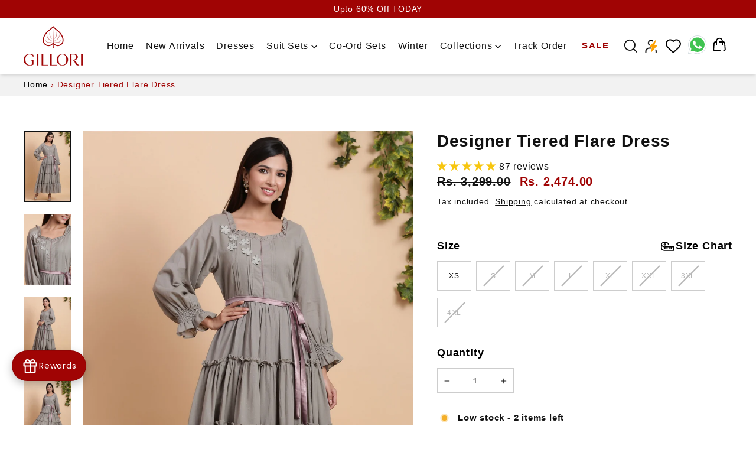

--- FILE ---
content_type: text/html; charset=utf-8
request_url: https://gillori.com/products/designer-tiered-flare-dress
body_size: 152024
content:
<!doctype html>
<html class="no-js" lang="en" dir="ltr">
<head>
  


<link rel="preload" as="image" href="//gillori.com/cdn/shop/products/tiereddressforwomen_800x.jpg?v=1602927913">




<link rel="preconnect" href="//fonts.shopifycdn.com/" crossorigin>
<link rel="preconnect" href="//v.shopify.com/" crossorigin>
<link rel="dns-prefetch" href="//gillori.com" crossorigin>
<link rel="dns-prefetch" href="//gillori.myshopify.com" crossorigin>
<link rel="dns-prefetch" href="//cdn.shopify.com" crossorigin>
<link rel="dns-prefetch" href="//v.shopify.com" crossorigin>
<link rel="dns-prefetch" href="//fonts.shopifycdn.com" crossorigin>
  <script>
  YETT_BLACKLIST = [/judge/,/whatmore/,/klaviyo/,/nfcube/,/clarity/,/wigzo/]
  !function(t,e){"object"==typeof exports&&"undefined"!=typeof module?e(exports):"function"==typeof define&&define.amd?define(["exports"],e):e(t.yett={})}(this,function(t){"use strict";var e={blacklist:window.YETT_BLACKLIST,whitelist:window.YETT_WHITELIST},r={blacklisted:[]},n=function(t,r){return t&&(!r||"javascript/blocked"!==r)&&(!e.blacklist||e.blacklist.some(function(e){return e.test(t)}))&&(!e.whitelist||e.whitelist.every(function(e){return!e.test(t)}))},i=function(t){var r=t.getAttribute("src");return e.blacklist&&e.blacklist.every(function(t){return!t.test(r)})||e.whitelist&&e.whitelist.some(function(t){return t.test(r)})},c=new MutationObserver(function(t){t.forEach(function(t){for(var e=t.addedNodes,i=function(t){var i=e[t];if(1===i.nodeType&&"SCRIPT"===i.tagName){var c=i.src,o=i.type;if(n(c,o)){r.blacklisted.push(i.cloneNode()),i.type="javascript/blocked";i.addEventListener("beforescriptexecute",function t(e){"javascript/blocked"===i.getAttribute("type")&&e.preventDefault(),i.removeEventListener("beforescriptexecute",t)}),i.parentElement.removeChild(i)}}},c=0;c<e.length;c++)i(c)})});c.observe(document.documentElement,{childList:!0,subtree:!0});var o=document.createElement;document.createElement=function(){for(var t=arguments.length,e=Array(t),r=0;r<t;r++)e[r]=arguments[r];if("script"!==e[0].toLowerCase())return o.bind(document).apply(void 0,e);var i=o.bind(document).apply(void 0,e),c=i.setAttribute.bind(i);return Object.defineProperties(i,{src:{get:function(){return i.getAttribute("src")},set:function(t){return n(t,i.type)&&c("type","javascript/blocked"),c("src",t),!0}},type:{set:function(t){var e=n(i.src,i.type)?"javascript/blocked":t;return c("type",e),!0}}}),i.setAttribute=function(t,e){"type"===t||"src"===t?i[t]=e:HTMLScriptElement.prototype.setAttribute.call(i,t,e)},i};var l=function(t){if(Array.isArray(t)){for(var e=0,r=Array(t.length);e<t.length;e++)r[e]=t[e];return r}return Array.from(t)},a=new RegExp("[|\\{}()[\\]^$+*?.]","g");t.unblock=function(){for(var t=arguments.length,n=Array(t),o=0;o<t;o++)n[o]=arguments[o];n.length<1?(e.blacklist=[],e.whitelist=[]):(e.blacklist&&(e.blacklist=e.blacklist.filter(function(t){return n.every(function(e){return!t.test(e)})})),e.whitelist&&(e.whitelist=[].concat(l(e.whitelist),l(n.map(function(t){var r=".*"+t.replace(a,"\\$&")+".*";return e.whitelist.find(function(t){return t.toString()===r.toString()})?null:new RegExp(r)}).filter(Boolean)))));for(var s=document.querySelectorAll('script[type="javascript/blocked"]'),u=0;u<s.length;u++){var p=s[u];i(p)&&(p.type="application/javascript",r.blacklisted.push(p),p.parentElement.removeChild(p))}var d=0;[].concat(l(r.blacklisted)).forEach(function(t,e){if(i(t)){var n=document.createElement("script");n.setAttribute("src",t.src),n.setAttribute("type","application/javascript"),document.head.appendChild(n),r.blacklisted.splice(e-d,1),d++}}),e.blacklist&&e.blacklist.length<1&&c.disconnect()},Object.defineProperty(t,"__esModule",{value:!0})});
</script>
  <!-- Gokwik theme code start -->
  <link rel="dns-prefetch" href="https://pdp.gokwik.co/">
  <link rel="dns-prefetch" href="https://api.gokwik.co">
    



  <script>
    window.gaTag = {ga4: "G-QZRD0JJQ7T"}
    window.merchantInfo  = {
            mid: "19r4ab13uvh1",
            environment: "production",
            type: "merchantInfo",
      		storeId: "40490565784",
      		fbpixel: "1006849146384935",
          }
    var productFormSelector = '';
    var cart = {"note":null,"attributes":{},"original_total_price":0,"total_price":0,"total_discount":0,"total_weight":0.0,"item_count":0,"items":[],"requires_shipping":false,"currency":"INR","items_subtotal_price":0,"cart_level_discount_applications":[],"checkout_charge_amount":0}
    var templateName = 'product'
  </script>

  <script src="https://pdp.gokwik.co/merchant-integration/build/merchant.integration.js?v4" defer></script>

  <script>
    if ('$' && '$' !== 'undefined') {
        const script = document.createElement('script');
        script.src = "https://www.googletagmanager.com/gtag/js?id="+ window.gaTag.ga4;
        script.defer = true;
        document.head.appendChild(script);
        window.dataLayer = window.dataLayer || [];
        function gtag(){dataLayer.push(arguments);}
        gtag('js', new Date());
        gtag('config', window.gaTag.ga4 ,{ 'groups': 'GA4','debug_mode':true });
    }
  </script>

  <script>
    window.addEventListener('gokwikLoaded', e => {
    var buyNowButton = document.getElementById('gokwik-buy-now');
if (buyNowButton) {
    buyNowButton.disabled = false;
    buyNowButton.classList.remove('disabled');
}
      var gokwikCheckoutButtons = document.querySelectorAll('.gokwik-checkout button');
gokwikCheckoutButtons.forEach(function(button) {
    button.disabled = false;
    button.classList.remove('disabled');
});
    //Do Not Touch This Line
    let clicked = false;
    let gokwikAdsID = "AW-617609636/mjn9CIOoktYBEKTzv6YC";
    const gokwikCheckoutEnable = (arrayOfElement) => {
      if (arrayOfElement.length === 0) return null;
      if (arrayOfElement.length > 1) {
        arrayOfElement.forEach(data => {
          if (data) {
            let targetElement = document.querySelectorAll(data);
            if (targetElement.length >= 1) {
              targetElement.forEach(element => {
                
                element.addEventListener("click", () => {
                  if (!clicked && gokwikAdsID) {
                    clicked = true;
                    gtag('event', 'conversion', {
                      'send_to': gokwikAdsID.toString().trim(),
                      'value': 0.0,
                      'currency': '',
                      'transaction_id': ''
                    });
                  }
                });
              });
            }
          }
        });
      }
    };
    gokwikCheckoutEnable(["#gokwik-buy-now",".gokwik-checkout button"])
    gokwikSdk.on('modal_closed', ()=>{
        clicked = false;
    })

    const targetElement = document.querySelector("body");
      function debounce(func, delay) {
        let timeoutId;
        return function () {
          const context = this;
          const args = arguments;
          clearTimeout(timeoutId);
          timeoutId = setTimeout(function () {
            func.apply(context, args);
          }, delay);
        };
      }

      const observer = new MutationObserver(() => {
     const addToCartButton = document.querySelector("button[name='add']");
const gokwikBuyNowButton = document.getElementById('gokwik-buy-now');

if (addToCartButton && addToCartButton.disabled) {
    gokwikBuyNowButton?.setAttribute('disabled', 'disabled');
} else {
    gokwikBuyNowButton?.removeAttribute('disabled');
}
        debouncedMyTimer();
      });

      const debouncedMyTimer = debounce(() => {
        observer.disconnect();
        //Do Not Touch this function
    
        gokwikCheckoutEnable(["#gokwik-buy-now",".gokwik-checkout button"])
        var gokwikCheckoutButtons = document.querySelectorAll('.gokwik-checkout button');
gokwikCheckoutButtons.forEach(function(button) {
    button.disabled = false;
    button.classList.remove('disabled');
});
        observer.observe(targetElement, { childList: true, subtree: true });
      }, 700);

      const config = { childList: true, subtree: true };
      observer.observe(targetElement, config);
    });
  </script>

 <script>
  let targetNode = document.querySelector('html');

  // ✅ Initial button code with your coin SVG
  let gkButtonCode = `
    <div class="pop_cart_drawer_container" style="flex-direction: column;
    min-width: 100%;
    margin: auto;
    margin-bottom: 5px;
    border-radius: 5px;
    background: #e5e7eb;">
      <div class="cart_earn-update" style="font-size: 10px;    
      display: flex;
      flex-direction: column;
      align-items: center;
      color: #000000;
      padding: 11px;
      width: 100%;
      ">
        <span id="gk-coins-value">
          Earn 
          <svg xmlns="http://www.w3.org/2000/svg" width="16" height="16" fill="currentColor" 
            class="bi bi-coin" viewBox="0 0 16 16">
            <path d="M5.5 9.511c.076.954.83 1.697 2.182 1.785V12h.6v-.709c1.4-.098 
            2.218-.846 2.218-1.932 0-.987-.626-1.496-1.745-1.76l-.473-.112V5.57
            c.6.068.982.396 1.074.85h1.052c-.076-.919-.864-1.638-2.126-1.716V4h-.6v.719
            c-1.195.117-2.01.836-2.01 1.853 0 .9.606 1.472 1.613 1.707l.397.098v2.034
            c-.615-.093-1.022-.43-1.114-.9zm2.177-2.166c-.59-.137-.91-.416-.91-.836 
            0-.47.345-.822.915-.925v1.76h-.005zm.692 1.193c.717.166 1.048.435 
            1.048.91 0 .542-.412.914-1.135.982V8.518z"/>
            <path d="M8 15A7 7 0 1 1 8 1a7 7 0 0 1 0 14m0 1A8 8 0 1 0 8 0a8 8 0 0 
            0 0 16"/>
            <path d="M8 13.5a5.5 5.5 0 1 1 0-11 5.5 5.5 0 0 1 0 11m0 
            .5A6 6 0 1 0 8 2a6 6 0 0 0 0 12"/>
          </svg> 
          <span class="coin-text">Loading Coins...</span>
        </span>
      </div>
    </div>
  `;

  let parsedBtnCode = new DOMParser()
    .parseFromString(gkButtonCode, 'text/html')
    .body.firstChild;

  // 🔥 Function to update coin display (your old design)
  function updateCoinsFromCart(cart, shadowRoot) {
    let subtotalValue = cart.total_price / 100; // Shopify total_price is in cents
    let coinsEarned = Math.floor(subtotalValue * 0.10);

    const coinsDisplay = shadowRoot.querySelector('#gk-coins-value');
    if (coinsDisplay) {
      coinsDisplay.innerHTML = `
        Earn 
        <svg xmlns="http://www.w3.org/2000/svg" width="0" height="0" fill="currentColor" 
          class="bi bi-coin" viewBox="0 0 16 16">
          <path d="M5.5 9.511c.076.954.83 1.697 2.182 1.785V12h.6v-.709c1.4-.098 
          2.218-.846 2.218-1.932 0-.987-.626-1.496-1.745-1.76l-.473-.112V5.57
          c.6.068.982.396 1.074.85h1.052c-.076-.919-.864-1.638-2.126-1.716V4h-.6v.719
          c-1.195.117-2.01.836-2.01 1.853 0 .9.606 1.472 1.613 1.707l.397.098v2.034
          c-.615-.093-1.022-.43-1.114-.9zm2.177-2.166c-.59-.137-.91-.416-.91-.836 
          0-.47.345-.822.915-.925v1.76h-.005zm.692 1.193c.717.166 1.048.435 
          1.048.91 0 .542-.412.914-1.135.982V8.518z"/>
          <path d="M8 15A7 7 0 1 1 8 1a7 7 0 0 1 0 14m0 1A8 8 0 1 0 8 0a8 8 0 0 
          0 0 16"/>
          <path d="M8 13.5a5.5 5.5 0 1 1 0-11 5.5 5.5 0 0 1 0 11m0 
          .5A6 6 0 1 0 8 2a6 6 0 0 0 0 12"/>
        </svg> 
        <span class="coin-text">${coinsEarned} Gillori Coins on this Cart</span>
      `;
    }
  }

  // 🔥 Main observer for cart drawer
  const sideCartCallback = function () {
    const shadowContainer = document.querySelector("shadow-dom-container"); 
    if (!shadowContainer) return;

    const shadowRoot = shadowContainer.shadowRoot;
    if (!shadowRoot) return;

    const gokwikCheckout = shadowRoot.querySelector(".gokwik-checkout");
    if (!gokwikCheckout) return;

    // Insert our element if not already
    if (!shadowRoot.querySelector('.pop_cart_drawer_container')) {
      gokwikCheckout.parentNode.insertBefore(parsedBtnCode.cloneNode(true), gokwikCheckout);

      // Initial fetch on load
      fetch('/cart.js')
        .then(res => res.json())
        .then(cart => updateCoinsFromCart(cart, shadowRoot));
    }
  };

  const config = { attributes: true, childList: true, subtree: true };
  const customBtn = new MutationObserver(sideCartCallback);
  customBtn.observe(targetNode, config);

  // ✅ Intercept fetch & XHR for /cart.js updates
  (function() {
    const originalFetch = window.fetch;
    window.fetch = async function() {
      const response = await originalFetch.apply(this, arguments);
      try {
        if (arguments[0].includes('/cart.js')) {
          const clone = response.clone();
          clone.json().then(cart => {
            const shadowContainer = document.querySelector("shadow-dom-container");
            if (shadowContainer && shadowContainer.shadowRoot) {
              updateCoinsFromCart(cart, shadowContainer.shadowRoot);
            }
          });
        }
      } catch (e) {
        console.warn("Cart fetch intercept error:", e);
      }
      return response;
    };

    const origOpen = XMLHttpRequest.prototype.open;
    XMLHttpRequest.prototype.open = function(method, url) {
      this._isCart = url.includes('/cart.js');
      return origOpen.apply(this, arguments);
    };
    const origSend = XMLHttpRequest.prototype.send;
    XMLHttpRequest.prototype.send = function() {
      if (this._isCart) {
        this.addEventListener('load', function() {
          try {
            const cart = JSON.parse(this.responseText);
            const shadowContainer = document.querySelector("shadow-dom-container");
            if (shadowContainer && shadowContainer.shadowRoot) {
              updateCoinsFromCart(cart, shadowContainer.shadowRoot);
            }
          } catch (e) {}
        });
      }
      return origSend.apply(this, arguments);
    };
  })();
</script>






<style>
  
  .gokwik-checkout {
    width: 100%;
    display: flex;
    justify-content: center;
    flex-direction: column;
    align-items: end;
    margin-bottom: 10px;
  }
  .gokwik-checkout button {
    max-width:100%;
    width: 100%;
    border: none;
    display: flex;
    justify-content: center;
    align-items: center;
    background: #a00404;
    position: relative;
    cursor: pointer;
    border-radius: 0px;
    height:45px;
    padding:0px 5px;
    font-family: Nunito, sans-serif;
  }
  #gokwik-buy-now.disabled, .gokwik-disabled{
    opacity:0.5;
    cursor: not-allowed;
    }
    .gokwik-checkout button:focus {
    outline: none;
  }
  .gokwik-checkout button > span {
    display: flex;
  }
  .gokwik-checkout button > span.btn-text {
    display: flex;
    flex-direction: column;
    color: #ffffff;
    align-items: center;
  }
  .gokwik-checkout button > span.btn-text > span:last-child {
  	padding-top: 2px;
      font-size: 10px;
line-height:10px;
white-space:nowrap;
  }
  .gokwik-checkout button > span.btn-text > span:first-child {
     font-size:16px;
     Letter-spacing:0.05em;
line-height:16px;
  }
  .gokwik-checkout button > span.pay-opt-icon img:first-child {
    margin-right: 10px;
    margin-left: 10px;
height:24px;
  }
  /*   Additional */
  .gokwik-checkout button.disabled{
    opacity:0.5;
    cursor: not-allowed;
    }
  .gokwik-checkout button.disabled .addloadr#btn-loader{
     display: flex!important;
  }
    #gokwik-buy-now.disabled .addloadr#btn-loader{
     display: flex!important;
  }
      #gokwik-buy-now:disabled{
     cursor: not-allowed;
  }
.gokwik-checkout button:hover{
  background:#fff;
  border:1px solid #a00404;
}
.gokwik-checkout button:hover > span.btn-text{
  color:#a00404;
}
@media (max-width:768px){
  .gokwik-checkout button > span.btn-text > span:first-child {
     font-size:13.6px;
line-height:13.6px;
  }
}
#gokwik-buy-now:hover{
   background:#fff;
  border:1px solid #a00404;
   color:#a00404;
}
  button#checkout2 {
    display: flex;
    flex-direction: column;
    align-items: center;
    justify-content: center;
    min-width: 30%!important;
    max-width:30%!important;
    white-space:nowrap;
}
  .btn.sticky-cart__item > span{
    white-space:nowrap;
    font-size:13px;
    line-height:13px;
    letter-spacing:0px!important;
  }
  @media (max-width:768px){
    .btn.sticky-cart__item > span{
    font-size:8px!important;
      line-height:9px!important;
  }
    .btn.sticky-cart__item .checkout-text {
  font-size: 12px!important;  
    line-height:12px;
}
  }
  .btn.sticky-cart__item .checkout-text {
  font-size: 16px;  
    line-height:15px;
}
.js-drawer-open body:after {
  display: none !important;
}


  

  
   #gokwik-buy-now {
     background: #a00404;
     width: 100%;
     color: #FFFFFF;
     cursor: pointer;
     line-height: 1;
     border: none;
     padding:0px;
    font-size: 16px;
     line-height:16px;
    Letter-spacing:0.05em;
      Border-radius:0px;
      Height:50px;
font-family: Nunito, sans-serif;
      margin-bottom: 10px;
     Position:relative;
     

   }


  
  /* Loader CSS */
    #btn-loader{
      display: none;
      position: absolute;
      top: 0;
      bottom: 0;
      left: 0;
      right: 0;
      justify-content: center;
      align-items: center;
      background:#a00404;
      border-radius:0px;

    }

  .cir-loader,
  .cir-loader:after {
    border-radius: 50%;
    width: 35px;
    height: 35px;
  }
  .cir-loader {
    margin: 6px auto;
    font-size: 10px;
    position: relative;
    text-indent: -9999em;
    border-top: 0.5em solid rgba(255, 255, 255, 0.2);
    border-right: 0.5em solid rgba(255, 255, 255, 0.2);
    border-bottom: 0.5em solid rgba(255, 255, 255, 0.2);
    border-left: 0.5em solid #ffffff;
    -webkit-transform: translateZ(0);
    -ms-transform: translateZ(0);
    transform: translateZ(0);
    -webkit-animation: load8 1.1s infinite linear;
    animation: load8 1.1s infinite linear;
  }
  @-webkit-keyframes load8 {
    0% {
      -webkit-transform: rotate(0deg);
      transform: rotate(0deg);
    }
    100% {
      -webkit-transform: rotate(360deg);
      transform: rotate(360deg);
    }
  }
  @keyframes load8 {
    0% {
      -webkit-transform: rotate(0deg);
      transform: rotate(0deg);
    }
    100% {
      -webkit-transform: rotate(360deg);
      transform: rotate(360deg);
    }
  }
</style>


 <!-- Gokwik theme code End -->

  <meta charset="utf-8">
  <meta http-equiv="X-UA-Compatible" content="IE=edge">
  <meta name="viewport" content="width=device-width,initial-scale=1">
  
<meta name="theme-color" content="#a00404">
  <link rel="canonical" href="https://gillori.com/products/designer-tiered-flare-dress"> 
 <link rel="preconnect" href="//cdn.shopify.com" crossorigin>   
 <script class="important" src="//gillori.com/cdn/shop/t/67/assets/jquery.min.js?v=131655691665193987771757408379"></script>
<script>
(function(r){"use strict";typeof define=="function"&&define.amd?define(["jquery"],r):typeof exports!="undefined"?module.exports=r(require("jquery")):r(jQuery)})(function(r){"use strict";var l=window.Slick||{};(l=function(){var e=0;return function(i,n){var t,s=this;s.defaults={accessibility:!0,adaptiveHeight:!1,appendArrows:r(i),appendDots:r(i),arrows:!0,asNavFor:null,prevArrow:'<button class="slick-prev" aria-label="Previous" type="button">Previous</button>',nextArrow:'<button class="slick-next" aria-label="Next" type="button">Next</button>',autoplay:!1,autoplaySpeed:3e3,centerMode:!1,centerPadding:"50px",cssEase:"ease",customPaging:function(o,c){return r('<button type="button" />').text(c+1)},dots:!1,dotsClass:"slick-dots",draggable:!0,easing:"linear",edgeFriction:.35,fade:!1,focusOnSelect:!1,focusOnChange:!1,infinite:!0,initialSlide:0,lazyLoad:"ondemand",mobileFirst:!1,pauseOnHover:!0,pauseOnFocus:!0,pauseOnDotsHover:!1,respondTo:"window",responsive:null,rows:1,rtl:!1,slide:"",slidesPerRow:1,slidesToShow:1,slidesToScroll:1,speed:500,swipe:!0,swipeToSlide:!1,touchMove:!0,touchThreshold:5,useCSS:!0,useTransform:!0,variableWidth:!1,vertical:!1,verticalSwiping:!1,waitForAnimate:!0,zIndex:1e3},s.initials={animating:!1,dragging:!1,autoPlayTimer:null,currentDirection:0,currentLeft:null,currentSlide:0,direction:1,$dots:null,listWidth:null,listHeight:null,loadIndex:0,$nextArrow:null,$prevArrow:null,scrolling:!1,slideCount:null,slideWidth:null,$slideTrack:null,$slides:null,sliding:!1,slideOffset:0,swipeLeft:null,swiping:!1,$list:null,touchObject:{},transformsEnabled:!1,unslicked:!1},r.extend(s,s.initials),s.activeBreakpoint=null,s.animType=null,s.animProp=null,s.breakpoints=[],s.breakpointSettings=[],s.cssTransitions=!1,s.focussed=!1,s.interrupted=!1,s.hidden="hidden",s.paused=!0,s.positionProp=null,s.respondTo=null,s.rowCount=1,s.shouldClick=!0,s.$slider=r(i),s.$slidesCache=null,s.transformType=null,s.transitionType=null,s.visibilityChange="visibilitychange",s.windowWidth=0,s.windowTimer=null,t=r(i).data("slick")||{},s.options=r.extend({},s.defaults,n,t),s.currentSlide=s.options.initialSlide,s.originalSettings=s.options,document.mozHidden!==void 0?(s.hidden="mozHidden",s.visibilityChange="mozvisibilitychange"):document.webkitHidden!==void 0&&(s.hidden="webkitHidden",s.visibilityChange="webkitvisibilitychange"),s.autoPlay=r.proxy(s.autoPlay,s),s.autoPlayClear=r.proxy(s.autoPlayClear,s),s.autoPlayIterator=r.proxy(s.autoPlayIterator,s),s.changeSlide=r.proxy(s.changeSlide,s),s.clickHandler=r.proxy(s.clickHandler,s),s.selectHandler=r.proxy(s.selectHandler,s),s.setPosition=r.proxy(s.setPosition,s),s.swipeHandler=r.proxy(s.swipeHandler,s),s.dragHandler=r.proxy(s.dragHandler,s),s.keyHandler=r.proxy(s.keyHandler,s),s.instanceUid=e++,s.htmlExpr=/^(?:\s*(<[\w\W]+>)[^>]*)$/,s.registerBreakpoints(),s.init(!0)}}()).prototype.activateADA=function(){this.$slideTrack.find(".slick-active").attr({"aria-hidden":"false"}).find("a, input, button, select").attr({tabindex:"0"})},l.prototype.addSlide=l.prototype.slickAdd=function(e,i,n){var t=this;if(typeof i=="boolean")n=i,i=null;else if(i<0||i>=t.slideCount)return!1;t.unload(),typeof i=="number"?i===0&&t.$slides.length===0?r(e).appendTo(t.$slideTrack):n?r(e).insertBefore(t.$slides.eq(i)):r(e).insertAfter(t.$slides.eq(i)):n===!0?r(e).prependTo(t.$slideTrack):r(e).appendTo(t.$slideTrack),t.$slides=t.$slideTrack.children(this.options.slide),t.$slideTrack.children(this.options.slide).detach(),t.$slideTrack.append(t.$slides),t.$slides.each(function(s,o){r(o).attr("data-slick-index",s)}),t.$slidesCache=t.$slides,t.reinit()},l.prototype.animateHeight=function(){var e=this;if(e.options.slidesToShow===1&&e.options.adaptiveHeight===!0&&e.options.vertical===!1){var i=e.$slides.eq(e.currentSlide).outerHeight(!0);e.$list.animate({height:i},e.options.speed)}},l.prototype.animateSlide=function(e,i){var n={},t=this;t.animateHeight(),t.options.rtl===!0&&t.options.vertical===!1&&(e=-e),t.transformsEnabled===!1?t.options.vertical===!1?t.$slideTrack.animate({left:e},t.options.speed,t.options.easing,i):t.$slideTrack.animate({top:e},t.options.speed,t.options.easing,i):t.cssTransitions===!1?(t.options.rtl===!0&&(t.currentLeft=-t.currentLeft),r({animStart:t.currentLeft}).animate({animStart:e},{duration:t.options.speed,easing:t.options.easing,step:function(s){s=Math.ceil(s),t.options.vertical===!1?(n[t.animType]="translate("+s+"px, 0px)",t.$slideTrack.css(n)):(n[t.animType]="translate(0px,"+s+"px)",t.$slideTrack.css(n))},complete:function(){i&&i.call()}})):(t.applyTransition(),e=Math.ceil(e),t.options.vertical===!1?n[t.animType]="translate3d("+e+"px, 0px, 0px)":n[t.animType]="translate3d(0px,"+e+"px, 0px)",t.$slideTrack.css(n),i&&setTimeout(function(){t.disableTransition(),i.call()},t.options.speed))},l.prototype.getNavTarget=function(){var e=this,i=e.options.asNavFor;return i&&i!==null&&(i=r(i).not(e.$slider)),i},l.prototype.asNavFor=function(e){var i=this.getNavTarget();i!==null&&typeof i=="object"&&i.each(function(){var n=r(this).slick("getSlick");n.unslicked||n.slideHandler(e,!0)})},l.prototype.applyTransition=function(e){var i=this,n={};i.options.fade===!1?n[i.transitionType]=i.transformType+" "+i.options.speed+"ms "+i.options.cssEase:n[i.transitionType]="opacity "+i.options.speed+"ms "+i.options.cssEase,i.options.fade===!1?i.$slideTrack.css(n):i.$slides.eq(e).css(n)},l.prototype.autoPlay=function(){var e=this;e.autoPlayClear(),e.slideCount>e.options.slidesToShow&&(e.autoPlayTimer=setInterval(e.autoPlayIterator,e.options.autoplaySpeed))},l.prototype.autoPlayClear=function(){var e=this;e.autoPlayTimer&&clearInterval(e.autoPlayTimer)},l.prototype.autoPlayIterator=function(){var e=this,i=e.currentSlide+e.options.slidesToScroll;e.paused||e.interrupted||e.focussed||(e.options.infinite===!1&&(e.direction===1&&e.currentSlide+1===e.slideCount-1?e.direction=0:e.direction===0&&(i=e.currentSlide-e.options.slidesToScroll,e.currentSlide-1==0&&(e.direction=1))),e.slideHandler(i))},l.prototype.buildArrows=function(){var e=this;e.options.arrows===!0&&(e.$prevArrow=r(e.options.prevArrow).addClass("slick-arrow"),e.$nextArrow=r(e.options.nextArrow).addClass("slick-arrow"),e.slideCount>e.options.slidesToShow?(e.$prevArrow.removeClass("slick-hidden").removeAttr("aria-hidden tabindex"),e.$nextArrow.removeClass("slick-hidden").removeAttr("aria-hidden tabindex"),e.htmlExpr.test(e.options.prevArrow)&&e.$prevArrow.prependTo(e.options.appendArrows),e.htmlExpr.test(e.options.nextArrow)&&e.$nextArrow.appendTo(e.options.appendArrows),e.options.infinite!==!0&&e.$prevArrow.addClass("slick-disabled").attr("aria-disabled","true")):e.$prevArrow.add(e.$nextArrow).addClass("slick-hidden").attr({"aria-disabled":"true",tabindex:"-1"}))},l.prototype.buildDots=function(){var e,i,n=this;if(n.options.dots===!0){for(n.$slider.addClass("slick-dotted"),i=r("<ul />").addClass(n.options.dotsClass),e=0;e<=n.getDotCount();e+=1)i.append(r("<li />").append(n.options.customPaging.call(this,n,e)));n.$dots=i.appendTo(n.options.appendDots),n.$dots.find("li").first().addClass("slick-active")}},l.prototype.buildOut=function(){var e=this;e.$slides=e.$slider.children(e.options.slide+":not(.slick-cloned)").addClass("slick-slide"),e.slideCount=e.$slides.length,e.$slides.each(function(i,n){r(n).attr("data-slick-index",i).data("originalStyling",r(n).attr("style")||"")}),e.$slider.addClass("slick-slider"),e.$slideTrack=e.slideCount===0?r('<div class="slick-track"/>').appendTo(e.$slider):e.$slides.wrapAll('<div class="slick-track"/>').parent(),e.$list=e.$slideTrack.wrap('<div class="slick-list"/>').parent(),e.$slideTrack.css("opacity",0),e.options.centerMode!==!0&&e.options.swipeToSlide!==!0||(e.options.slidesToScroll=1),r("img[data-lazy]",e.$slider).not("[src]").addClass("slick-loading"),e.setupInfinite(),e.buildArrows(),e.buildDots(),e.updateDots(),e.setSlideClasses(typeof e.currentSlide=="number"?e.currentSlide:0),e.options.draggable===!0&&e.$list.addClass("draggable")},l.prototype.buildRows=function(){var e,i,n,t,s,o,c,a=this;if(t=document.createDocumentFragment(),o=a.$slider.children(),a.options.rows>1){for(c=a.options.slidesPerRow*a.options.rows,s=Math.ceil(o.length/c),e=0;e<s;e++){var p=document.createElement("div");for(i=0;i<a.options.rows;i++){var d=document.createElement("div");for(n=0;n<a.options.slidesPerRow;n++){var u=e*c+(i*a.options.slidesPerRow+n);o.get(u)&&d.appendChild(o.get(u))}p.appendChild(d)}t.appendChild(p)}a.$slider.empty().append(t),a.$slider.children().children().children().css({width:100/a.options.slidesPerRow+"%",display:"inline-block"})}},l.prototype.checkResponsive=function(e,i){var n,t,s,o=this,c=!1,a=o.$slider.width(),p=window.innerWidth||r(window).width();if(o.respondTo==="window"?s=p:o.respondTo==="slider"?s=a:o.respondTo==="min"&&(s=Math.min(p,a)),o.options.responsive&&o.options.responsive.length&&o.options.responsive!==null){t=null;for(n in o.breakpoints)o.breakpoints.hasOwnProperty(n)&&(o.originalSettings.mobileFirst===!1?s<o.breakpoints[n]&&(t=o.breakpoints[n]):s>o.breakpoints[n]&&(t=o.breakpoints[n]));t!==null?o.activeBreakpoint!==null?(t!==o.activeBreakpoint||i)&&(o.activeBreakpoint=t,o.breakpointSettings[t]==="unslick"?o.unslick(t):(o.options=r.extend({},o.originalSettings,o.breakpointSettings[t]),e===!0&&(o.currentSlide=o.options.initialSlide),o.refresh(e)),c=t):(o.activeBreakpoint=t,o.breakpointSettings[t]==="unslick"?o.unslick(t):(o.options=r.extend({},o.originalSettings,o.breakpointSettings[t]),e===!0&&(o.currentSlide=o.options.initialSlide),o.refresh(e)),c=t):o.activeBreakpoint!==null&&(o.activeBreakpoint=null,o.options=o.originalSettings,e===!0&&(o.currentSlide=o.options.initialSlide),o.refresh(e),c=t),e||c===!1||o.$slider.trigger("breakpoint",[o,c])}},l.prototype.changeSlide=function(e,i){var n,t,s,o=this,c=r(e.currentTarget);switch(c.is("a")&&e.preventDefault(),c.is("li")||(c=c.closest("li")),s=o.slideCount%o.options.slidesToScroll!=0,n=s?0:(o.slideCount-o.currentSlide)%o.options.slidesToScroll,e.data.message){case"previous":t=n===0?o.options.slidesToScroll:o.options.slidesToShow-n,o.slideCount>o.options.slidesToShow&&o.slideHandler(o.currentSlide-t,!1,i);break;case"next":t=n===0?o.options.slidesToScroll:n,o.slideCount>o.options.slidesToShow&&o.slideHandler(o.currentSlide+t,!1,i);break;case"index":var a=e.data.index===0?0:e.data.index||c.index()*o.options.slidesToScroll;o.slideHandler(o.checkNavigable(a),!1,i),c.children().trigger("focus");break;default:return}},l.prototype.checkNavigable=function(e){var i,n;if(i=this.getNavigableIndexes(),n=0,e>i[i.length-1])e=i[i.length-1];else for(var t in i){if(e<i[t]){e=n;break}n=i[t]}return e},l.prototype.cleanUpEvents=function(){var e=this;e.options.dots&&e.$dots!==null&&(r("li",e.$dots).off("click.slick",e.changeSlide).off("mouseenter.slick",r.proxy(e.interrupt,e,!0)).off("mouseleave.slick",r.proxy(e.interrupt,e,!1)),e.options.accessibility===!0&&e.$dots.off("keydown.slick",e.keyHandler)),e.$slider.off("focus.slick blur.slick"),e.options.arrows===!0&&e.slideCount>e.options.slidesToShow&&(e.$prevArrow&&e.$prevArrow.off("click.slick",e.changeSlide),e.$nextArrow&&e.$nextArrow.off("click.slick",e.changeSlide),e.options.accessibility===!0&&(e.$prevArrow&&e.$prevArrow.off("keydown.slick",e.keyHandler),e.$nextArrow&&e.$nextArrow.off("keydown.slick",e.keyHandler))),e.$list.off("touchstart.slick mousedown.slick",e.swipeHandler),e.$list.off("touchmove.slick mousemove.slick",e.swipeHandler),e.$list.off("touchend.slick mouseup.slick",e.swipeHandler),e.$list.off("touchcancel.slick mouseleave.slick",e.swipeHandler),e.$list.off("click.slick",e.clickHandler),r(document).off(e.visibilityChange,e.visibility),e.cleanUpSlideEvents(),e.options.accessibility===!0&&e.$list.off("keydown.slick",e.keyHandler),e.options.focusOnSelect===!0&&r(e.$slideTrack).children().off("click.slick",e.selectHandler),r(window).off("orientationchange.slick.slick-"+e.instanceUid,e.orientationChange),r(window).off("resize.slick.slick-"+e.instanceUid,e.resize),r("[draggable!=true]",e.$slideTrack).off("dragstart",e.preventDefault),r(window).off("load.slick.slick-"+e.instanceUid,e.setPosition)},l.prototype.cleanUpSlideEvents=function(){var e=this;e.$list.off("mouseenter.slick",r.proxy(e.interrupt,e,!0)),e.$list.off("mouseleave.slick",r.proxy(e.interrupt,e,!1))},l.prototype.cleanUpRows=function(){var e,i=this;i.options.rows>1&&((e=i.$slides.children().children()).removeAttr("style"),i.$slider.empty().append(e))},l.prototype.clickHandler=function(e){this.shouldClick===!1&&(e.stopImmediatePropagation(),e.stopPropagation(),e.preventDefault())},l.prototype.destroy=function(e){var i=this;i.autoPlayClear(),i.touchObject={},i.cleanUpEvents(),r(".slick-cloned",i.$slider).detach(),i.$dots&&i.$dots.remove(),i.$prevArrow&&i.$prevArrow.length&&(i.$prevArrow.removeClass("slick-disabled slick-arrow slick-hidden").removeAttr("aria-hidden aria-disabled tabindex").css("display",""),i.htmlExpr.test(i.options.prevArrow)&&i.$prevArrow.remove()),i.$nextArrow&&i.$nextArrow.length&&(i.$nextArrow.removeClass("slick-disabled slick-arrow slick-hidden").removeAttr("aria-hidden aria-disabled tabindex").css("display",""),i.htmlExpr.test(i.options.nextArrow)&&i.$nextArrow.remove()),i.$slides&&(i.$slides.removeClass("slick-slide slick-active slick-center slick-visible slick-current").removeAttr("aria-hidden").removeAttr("data-slick-index").each(function(){r(this).attr("style",r(this).data("originalStyling"))}),i.$slideTrack.children(this.options.slide).detach(),i.$slideTrack.detach(),i.$list.detach(),i.$slider.append(i.$slides)),i.cleanUpRows(),i.$slider.removeClass("slick-slider"),i.$slider.removeClass("slick-initialized"),i.$slider.removeClass("slick-dotted"),i.unslicked=!0,e||i.$slider.trigger("destroy",[i])},l.prototype.disableTransition=function(e){var i=this,n={};n[i.transitionType]="",i.options.fade===!1?i.$slideTrack.css(n):i.$slides.eq(e).css(n)},l.prototype.fadeSlide=function(e,i){var n=this;n.cssTransitions===!1?(n.$slides.eq(e).css({zIndex:n.options.zIndex}),n.$slides.eq(e).animate({opacity:1},n.options.speed,n.options.easing,i)):(n.applyTransition(e),n.$slides.eq(e).css({opacity:1,zIndex:n.options.zIndex}),i&&setTimeout(function(){n.disableTransition(e),i.call()},n.options.speed))},l.prototype.fadeSlideOut=function(e){var i=this;i.cssTransitions===!1?i.$slides.eq(e).animate({opacity:0,zIndex:i.options.zIndex-2},i.options.speed,i.options.easing):(i.applyTransition(e),i.$slides.eq(e).css({opacity:0,zIndex:i.options.zIndex-2}))},l.prototype.filterSlides=l.prototype.slickFilter=function(e){var i=this;e!==null&&(i.$slidesCache=i.$slides,i.unload(),i.$slideTrack.children(this.options.slide).detach(),i.$slidesCache.filter(e).appendTo(i.$slideTrack),i.reinit())},l.prototype.focusHandler=function(){var e=this;e.$slider.off("focus.slick blur.slick").on("focus.slick blur.slick","*",function(i){i.stopImmediatePropagation();var n=r(this);setTimeout(function(){e.options.pauseOnFocus&&(e.focussed=n.is(":focus"),e.autoPlay())},0)})},l.prototype.getCurrent=l.prototype.slickCurrentSlide=function(){return this.currentSlide},l.prototype.getDotCount=function(){var e=this,i=0,n=0,t=0;if(e.options.infinite===!0)if(e.slideCount<=e.options.slidesToShow)++t;else for(;i<e.slideCount;)++t,i=n+e.options.slidesToScroll,n+=e.options.slidesToScroll<=e.options.slidesToShow?e.options.slidesToScroll:e.options.slidesToShow;else if(e.options.centerMode===!0)t=e.slideCount;else if(e.options.asNavFor)for(;i<e.slideCount;)++t,i=n+e.options.slidesToScroll,n+=e.options.slidesToScroll<=e.options.slidesToShow?e.options.slidesToScroll:e.options.slidesToShow;else t=1+Math.ceil((e.slideCount-e.options.slidesToShow)/e.options.slidesToScroll);return t-1},l.prototype.getLeft=function(e){var i,n,t,s,o=this,c=0;return o.slideOffset=0,n=o.$slides.first().outerHeight(!0),o.options.infinite===!0?(o.slideCount>o.options.slidesToShow&&(o.slideOffset=o.slideWidth*o.options.slidesToShow*-1,s=-1,o.options.vertical===!0&&o.options.centerMode===!0&&(o.options.slidesToShow===2?s=-1.5:o.options.slidesToShow===1&&(s=-2)),c=n*o.options.slidesToShow*s),o.slideCount%o.options.slidesToScroll!=0&&e+o.options.slidesToScroll>o.slideCount&&o.slideCount>o.options.slidesToShow&&(e>o.slideCount?(o.slideOffset=(o.options.slidesToShow-(e-o.slideCount))*o.slideWidth*-1,c=(o.options.slidesToShow-(e-o.slideCount))*n*-1):(o.slideOffset=o.slideCount%o.options.slidesToScroll*o.slideWidth*-1,c=o.slideCount%o.options.slidesToScroll*n*-1))):e+o.options.slidesToShow>o.slideCount&&(o.slideOffset=(e+o.options.slidesToShow-o.slideCount)*o.slideWidth,c=(e+o.options.slidesToShow-o.slideCount)*n),o.slideCount<=o.options.slidesToShow&&(o.slideOffset=0,c=0),o.options.centerMode===!0&&o.slideCount<=o.options.slidesToShow?o.slideOffset=o.slideWidth*Math.floor(o.options.slidesToShow)/2-o.slideWidth*o.slideCount/2:o.options.centerMode===!0&&o.options.infinite===!0?o.slideOffset+=o.slideWidth*Math.floor(o.options.slidesToShow/2)-o.slideWidth:o.options.centerMode===!0&&(o.slideOffset=0,o.slideOffset+=o.slideWidth*Math.floor(o.options.slidesToShow/2)),i=o.options.vertical===!1?e*o.slideWidth*-1+o.slideOffset:e*n*-1+c,o.options.variableWidth===!0&&(t=o.slideCount<=o.options.slidesToShow||o.options.infinite===!1?o.$slideTrack.children(".slick-slide").eq(e):o.$slideTrack.children(".slick-slide").eq(e+o.options.slidesToShow),i=o.options.rtl===!0?t[0]?-1*(o.$slideTrack.width()-t[0].offsetLeft-t.width()):0:t[0]?-1*t[0].offsetLeft:0,o.options.centerMode===!0&&(t=o.slideCount<=o.options.slidesToShow||o.options.infinite===!1?o.$slideTrack.children(".slick-slide").eq(e):o.$slideTrack.children(".slick-slide").eq(e+o.options.slidesToShow+1),i=o.options.rtl===!0?t[0]?-1*(o.$slideTrack.width()-t[0].offsetLeft-t.width()):0:t[0]?-1*t[0].offsetLeft:0,i+=(o.$list.width()-t.outerWidth())/2)),i},l.prototype.getOption=l.prototype.slickGetOption=function(e){return this.options[e]},l.prototype.getNavigableIndexes=function(){var e,i=this,n=0,t=0,s=[];for(i.options.infinite===!1?e=i.slideCount:(n=-1*i.options.slidesToScroll,t=-1*i.options.slidesToScroll,e=2*i.slideCount);n<e;)s.push(n),n=t+i.options.slidesToScroll,t+=i.options.slidesToScroll<=i.options.slidesToShow?i.options.slidesToScroll:i.options.slidesToShow;return s},l.prototype.getSlick=function(){return this},l.prototype.getSlideCount=function(){var e,i,n=this;return i=n.options.centerMode===!0?n.slideWidth*Math.floor(n.options.slidesToShow/2):0,n.options.swipeToSlide===!0?(n.$slideTrack.find(".slick-slide").each(function(t,s){if(s.offsetLeft-i+r(s).outerWidth()/2>-1*n.swipeLeft)return e=s,!1}),Math.abs(r(e).attr("data-slick-index")-n.currentSlide)||1):n.options.slidesToScroll},l.prototype.goTo=l.prototype.slickGoTo=function(e,i){this.changeSlide({data:{message:"index",index:parseInt(e)}},i)},l.prototype.init=function(e){var i=this;r(i.$slider).hasClass("slick-initialized")||(r(i.$slider).addClass("slick-initialized"),i.buildRows(),i.buildOut(),i.setProps(),i.startLoad(),i.loadSlider(),i.initializeEvents(),i.updateArrows(),i.updateDots(),i.checkResponsive(!0),i.focusHandler()),e&&i.$slider.trigger("init",[i]),i.options.accessibility===!0&&i.initADA(),i.options.autoplay&&(i.paused=!1,i.autoPlay())},l.prototype.initADA=function(){var e=this,i=Math.ceil(e.slideCount/e.options.slidesToShow),n=e.getNavigableIndexes().filter(function(o){return o>=0&&o<e.slideCount});e.$slides.add(e.$slideTrack.find(".slick-cloned")).attr({"aria-hidden":"true",tabindex:"-1"}).find("a, input, button, select").attr({tabindex:"-1"}),e.$dots!==null&&(e.$slides.not(e.$slideTrack.find(".slick-cloned")).each(function(o){var c=n.indexOf(o);r(this).attr({role:"tabpanel",id:"slick-slide"+e.instanceUid+o,tabindex:-1}),c!==-1&&r(this).attr({"aria-describedby":"slick-slide-control"+e.instanceUid+c})}),e.$dots.attr("role","tablist").find("li").each(function(o){var c=n[o];r(this).attr({role:"presentation"}),r(this).find("button").first().attr({role:"tab",id:"slick-slide-control"+e.instanceUid+o,"aria-controls":"slick-slide"+e.instanceUid+c,"aria-label":o+1+" of "+i,"aria-selected":null,tabindex:"-1"})}).eq(e.currentSlide).find("button").attr({"aria-selected":"true",tabindex:"0"}).end());for(var t=e.currentSlide,s=t+e.options.slidesToShow;t<s;t++)e.$slides.eq(t).attr("tabindex",0);e.activateADA()},l.prototype.initArrowEvents=function(){var e=this;e.options.arrows===!0&&e.slideCount>e.options.slidesToShow&&(e.$prevArrow.off("click.slick").on("click.slick",{message:"previous"},e.changeSlide),e.$nextArrow.off("click.slick").on("click.slick",{message:"next"},e.changeSlide),e.options.accessibility===!0&&(e.$prevArrow.on("keydown.slick",e.keyHandler),e.$nextArrow.on("keydown.slick",e.keyHandler)))},l.prototype.initDotEvents=function(){var e=this;e.options.dots===!0&&(r("li",e.$dots).on("click.slick",{message:"index"},e.changeSlide),e.options.accessibility===!0&&e.$dots.on("keydown.slick",e.keyHandler)),e.options.dots===!0&&e.options.pauseOnDotsHover===!0&&r("li",e.$dots).on("mouseenter.slick",r.proxy(e.interrupt,e,!0)).on("mouseleave.slick",r.proxy(e.interrupt,e,!1))},l.prototype.initSlideEvents=function(){var e=this;e.options.pauseOnHover&&(e.$list.on("mouseenter.slick",r.proxy(e.interrupt,e,!0)),e.$list.on("mouseleave.slick",r.proxy(e.interrupt,e,!1)))},l.prototype.initializeEvents=function(){var e=this;e.initArrowEvents(),e.initDotEvents(),e.initSlideEvents(),e.$list.on("touchstart.slick mousedown.slick",{action:"start"},e.swipeHandler),e.$list.on("touchmove.slick mousemove.slick",{action:"move"},e.swipeHandler),e.$list.on("touchend.slick mouseup.slick",{action:"end"},e.swipeHandler),e.$list.on("touchcancel.slick mouseleave.slick",{action:"end"},e.swipeHandler),e.$list.on("click.slick",e.clickHandler),r(document).on(e.visibilityChange,r.proxy(e.visibility,e)),e.options.accessibility===!0&&e.$list.on("keydown.slick",e.keyHandler),e.options.focusOnSelect===!0&&r(e.$slideTrack).children().on("click.slick",e.selectHandler),r(window).on("orientationchange.slick.slick-"+e.instanceUid,r.proxy(e.orientationChange,e)),r(window).on("resize.slick.slick-"+e.instanceUid,r.proxy(e.resize,e)),r("[draggable!=true]",e.$slideTrack).on("dragstart",e.preventDefault),r(window).on("load.slick.slick-"+e.instanceUid,e.setPosition),r(e.setPosition)},l.prototype.initUI=function(){var e=this;e.options.arrows===!0&&e.slideCount>e.options.slidesToShow&&(e.$prevArrow.show(),e.$nextArrow.show()),e.options.dots===!0&&e.slideCount>e.options.slidesToShow&&e.$dots.show()},l.prototype.keyHandler=function(e){var i=this;e.target.tagName.match("TEXTAREA|INPUT|SELECT")||(e.keyCode===37&&i.options.accessibility===!0?i.changeSlide({data:{message:i.options.rtl===!0?"next":"previous"}}):e.keyCode===39&&i.options.accessibility===!0&&i.changeSlide({data:{message:i.options.rtl===!0?"previous":"next"}}))},l.prototype.lazyLoad=function(){function e(d){r("img[data-lazy]",d).each(function(){var u=r(this),h=r(this).attr("data-lazy"),v=r(this).attr("data-srcset"),k=r(this).attr("data-sizes")||s.$slider.attr("data-sizes"),f=document.createElement("img");f.onload=function(){u.animate({opacity:0},100,function(){v&&(u.attr("srcset",v),k&&u.attr("sizes",k)),u.attr("src",h).animate({opacity:1},200,function(){u.removeAttr("data-lazy data-srcset data-sizes").removeClass("slick-loading")}),s.$slider.trigger("lazyLoaded",[s,u,h])})},f.onerror=function(){u.removeAttr("data-lazy").removeClass("slick-loading").addClass("slick-lazyload-error"),s.$slider.trigger("lazyLoadError",[s,u,h])},f.src=h})}var i,n,t,s=this;if(s.options.centerMode===!0?s.options.infinite===!0?t=(n=s.currentSlide+(s.options.slidesToShow/2+1))+s.options.slidesToShow+2:(n=Math.max(0,s.currentSlide-(s.options.slidesToShow/2+1)),t=s.options.slidesToShow/2+1+2+s.currentSlide):(n=s.options.infinite?s.options.slidesToShow+s.currentSlide:s.currentSlide,t=Math.ceil(n+s.options.slidesToShow),s.options.fade===!0&&(n>0&&n--,t<=s.slideCount&&t++)),i=s.$slider.find(".slick-slide").slice(n,t),s.options.lazyLoad==="anticipated")for(var o=n-1,c=t,a=s.$slider.find(".slick-slide"),p=0;p<s.options.slidesToScroll;p++)o<0&&(o=s.slideCount-1),i=(i=i.add(a.eq(o))).add(a.eq(c)),o--,c++;e(i),s.slideCount<=s.options.slidesToShow?e(s.$slider.find(".slick-slide")):s.currentSlide>=s.slideCount-s.options.slidesToShow?e(s.$slider.find(".slick-cloned").slice(0,s.options.slidesToShow)):s.currentSlide===0&&e(s.$slider.find(".slick-cloned").slice(-1*s.options.slidesToShow))},l.prototype.loadSlider=function(){var e=this;e.setPosition(),e.$slideTrack.css({opacity:1}),e.$slider.removeClass("slick-loading"),e.initUI(),e.options.lazyLoad==="progressive"&&e.progressiveLazyLoad()},l.prototype.next=l.prototype.slickNext=function(){this.changeSlide({data:{message:"next"}})},l.prototype.orientationChange=function(){var e=this;e.checkResponsive(),e.setPosition()},l.prototype.pause=l.prototype.slickPause=function(){var e=this;e.autoPlayClear(),e.paused=!0},l.prototype.play=l.prototype.slickPlay=function(){var e=this;e.autoPlay(),e.options.autoplay=!0,e.paused=!1,e.focussed=!1,e.interrupted=!1},l.prototype.postSlide=function(e){var i=this;i.unslicked||(i.$slider.trigger("afterChange",[i,e]),i.animating=!1,i.slideCount>i.options.slidesToShow&&i.setPosition(),i.swipeLeft=null,i.options.autoplay&&i.autoPlay(),i.options.accessibility===!0&&(i.initADA(),i.options.focusOnChange&&r(i.$slides.get(i.currentSlide)).attr("tabindex",0).focus()))},l.prototype.prev=l.prototype.slickPrev=function(){this.changeSlide({data:{message:"previous"}})},l.prototype.preventDefault=function(e){e.preventDefault()},l.prototype.progressiveLazyLoad=function(e){e=e||1;var i,n,t,s,o,c=this,a=r("img[data-lazy]",c.$slider);a.length?(i=a.first(),n=i.attr("data-lazy"),t=i.attr("data-srcset"),s=i.attr("data-sizes")||c.$slider.attr("data-sizes"),(o=document.createElement("img")).onload=function(){t&&(i.attr("srcset",t),s&&i.attr("sizes",s)),i.attr("src",n).removeAttr("data-lazy data-srcset data-sizes").removeClass("slick-loading"),c.options.adaptiveHeight===!0&&c.setPosition(),c.$slider.trigger("lazyLoaded",[c,i,n]),c.progressiveLazyLoad()},o.onerror=function(){e<3?setTimeout(function(){c.progressiveLazyLoad(e+1)},500):(i.removeAttr("data-lazy").removeClass("slick-loading").addClass("slick-lazyload-error"),c.$slider.trigger("lazyLoadError",[c,i,n]),c.progressiveLazyLoad())},o.src=n):c.$slider.trigger("allImagesLoaded",[c])},l.prototype.refresh=function(e){var i,n,t=this;n=t.slideCount-t.options.slidesToShow,!t.options.infinite&&t.currentSlide>n&&(t.currentSlide=n),t.slideCount<=t.options.slidesToShow&&(t.currentSlide=0),i=t.currentSlide,t.destroy(!0),r.extend(t,t.initials,{currentSlide:i}),t.init(),e||t.changeSlide({data:{message:"index",index:i}},!1)},l.prototype.registerBreakpoints=function(){var e,i,n,t=this,s=t.options.responsive||null;if(r.type(s)==="array"&&s.length){t.respondTo=t.options.respondTo||"window";for(e in s)if(n=t.breakpoints.length-1,s.hasOwnProperty(e)){for(i=s[e].breakpoint;n>=0;)t.breakpoints[n]&&t.breakpoints[n]===i&&t.breakpoints.splice(n,1),n--;t.breakpoints.push(i),t.breakpointSettings[i]=s[e].settings}t.breakpoints.sort(function(o,c){return t.options.mobileFirst?o-c:c-o})}},l.prototype.reinit=function(){var e=this;e.$slides=e.$slideTrack.children(e.options.slide).addClass("slick-slide"),e.slideCount=e.$slides.length,e.currentSlide>=e.slideCount&&e.currentSlide!==0&&(e.currentSlide=e.currentSlide-e.options.slidesToScroll),e.slideCount<=e.options.slidesToShow&&(e.currentSlide=0),e.registerBreakpoints(),e.setProps(),e.setupInfinite(),e.buildArrows(),e.updateArrows(),e.initArrowEvents(),e.buildDots(),e.updateDots(),e.initDotEvents(),e.cleanUpSlideEvents(),e.initSlideEvents(),e.checkResponsive(!1,!0),e.options.focusOnSelect===!0&&r(e.$slideTrack).children().on("click.slick",e.selectHandler),e.setSlideClasses(typeof e.currentSlide=="number"?e.currentSlide:0),e.setPosition(),e.focusHandler(),e.paused=!e.options.autoplay,e.autoPlay(),e.$slider.trigger("reInit",[e])},l.prototype.resize=function(){var e=this;r(window).width()!==e.windowWidth&&(clearTimeout(e.windowDelay),e.windowDelay=window.setTimeout(function(){e.windowWidth=r(window).width(),e.checkResponsive(),e.unslicked||e.setPosition()},50))},l.prototype.removeSlide=l.prototype.slickRemove=function(e,i,n){var t=this;if(e=typeof e=="boolean"?(i=e)===!0?0:t.slideCount-1:i===!0?--e:e,t.slideCount<1||e<0||e>t.slideCount-1)return!1;t.unload(),n===!0?t.$slideTrack.children().remove():t.$slideTrack.children(this.options.slide).eq(e).remove(),t.$slides=t.$slideTrack.children(this.options.slide),t.$slideTrack.children(this.options.slide).detach(),t.$slideTrack.append(t.$slides),t.$slidesCache=t.$slides,t.reinit()},l.prototype.setCSS=function(e){var i,n,t=this,s={};t.options.rtl===!0&&(e=-e),i=t.positionProp=="left"?Math.ceil(e)+"px":"0px",n=t.positionProp=="top"?Math.ceil(e)+"px":"0px",s[t.positionProp]=e,t.transformsEnabled===!1?t.$slideTrack.css(s):(s={},t.cssTransitions===!1?(s[t.animType]="translate("+i+", "+n+")",t.$slideTrack.css(s)):(s[t.animType]="translate3d("+i+", "+n+", 0px)",t.$slideTrack.css(s)))},l.prototype.setDimensions=function(){var e=this;e.options.vertical===!1?e.options.centerMode===!0&&e.$list.css({padding:"0px "+e.options.centerPadding}):(e.$list.height(e.$slides.first().outerHeight(!0)*e.options.slidesToShow),e.options.centerMode===!0&&e.$list.css({padding:e.options.centerPadding+" 0px"})),e.listWidth=e.$list.width(),e.listHeight=e.$list.height(),e.options.vertical===!1&&e.options.variableWidth===!1?(e.slideWidth=Math.ceil(e.listWidth/e.options.slidesToShow),e.$slideTrack.width(Math.ceil(e.slideWidth*e.$slideTrack.children(".slick-slide").length))):e.options.variableWidth===!0?e.$slideTrack.width(5e3*e.slideCount):(e.slideWidth=Math.ceil(e.listWidth),e.$slideTrack.height(Math.ceil(e.$slides.first().outerHeight(!0)*e.$slideTrack.children(".slick-slide").length)));var i=e.$slides.first().outerWidth(!0)-e.$slides.first().width();e.options.variableWidth===!1&&e.$slideTrack.children(".slick-slide").width(e.slideWidth-i)},l.prototype.setFade=function(){var e,i=this;i.$slides.each(function(n,t){e=i.slideWidth*n*-1,i.options.rtl===!0?r(t).css({position:"relative",right:e,top:0,zIndex:i.options.zIndex-2,opacity:0}):r(t).css({position:"relative",left:e,top:0,zIndex:i.options.zIndex-2,opacity:0})}),i.$slides.eq(i.currentSlide).css({zIndex:i.options.zIndex-1,opacity:1})},l.prototype.setHeight=function(){var e=this;if(e.options.slidesToShow===1&&e.options.adaptiveHeight===!0&&e.options.vertical===!1){var i=e.$slides.eq(e.currentSlide).outerHeight(!0);e.$list.css("height",i)}},l.prototype.setOption=l.prototype.slickSetOption=function(){var e,i,n,t,s,o=this,c=!1;if(r.type(arguments[0])==="object"?(n=arguments[0],c=arguments[1],s="multiple"):r.type(arguments[0])==="string"&&(n=arguments[0],t=arguments[1],c=arguments[2],arguments[0]==="responsive"&&r.type(arguments[1])==="array"?s="responsive":arguments[1]!==void 0&&(s="single")),s==="single")o.options[n]=t;else if(s==="multiple")r.each(n,function(a,p){o.options[a]=p});else if(s==="responsive")for(i in t)if(r.type(o.options.responsive)!=="array")o.options.responsive=[t[i]];else{for(e=o.options.responsive.length-1;e>=0;)o.options.responsive[e].breakpoint===t[i].breakpoint&&o.options.responsive.splice(e,1),e--;o.options.responsive.push(t[i])}c&&(o.unload(),o.reinit())},l.prototype.setPosition=function(){var e=this;e.setDimensions(),e.setHeight(),e.options.fade===!1?e.setCSS(e.getLeft(e.currentSlide)):e.setFade(),e.$slider.trigger("setPosition",[e])},l.prototype.setProps=function(){var e=this,i=document.body.style;e.positionProp=e.options.vertical===!0?"top":"left",e.positionProp==="top"?e.$slider.addClass("slick-vertical"):e.$slider.removeClass("slick-vertical"),i.WebkitTransition===void 0&&i.MozTransition===void 0&&i.msTransition===void 0||e.options.useCSS===!0&&(e.cssTransitions=!0),e.options.fade&&(typeof e.options.zIndex=="number"?e.options.zIndex<3&&(e.options.zIndex=3):e.options.zIndex=e.defaults.zIndex),i.OTransform!==void 0&&(e.animType="OTransform",e.transformType="-o-transform",e.transitionType="OTransition",i.perspectiveProperty===void 0&&i.webkitPerspective===void 0&&(e.animType=!1)),i.MozTransform!==void 0&&(e.animType="MozTransform",e.transformType="-moz-transform",e.transitionType="MozTransition",i.perspectiveProperty===void 0&&i.MozPerspective===void 0&&(e.animType=!1)),i.webkitTransform!==void 0&&(e.animType="webkitTransform",e.transformType="-webkit-transform",e.transitionType="webkitTransition",i.perspectiveProperty===void 0&&i.webkitPerspective===void 0&&(e.animType=!1)),i.msTransform!==void 0&&(e.animType="msTransform",e.transformType="-ms-transform",e.transitionType="msTransition",i.msTransform===void 0&&(e.animType=!1)),i.transform!==void 0&&e.animType!==!1&&(e.animType="transform",e.transformType="transform",e.transitionType="transition"),e.transformsEnabled=e.options.useTransform&&e.animType!==null&&e.animType!==!1},l.prototype.setSlideClasses=function(e){var i,n,t,s,o=this;if(n=o.$slider.find(".slick-slide").removeClass("slick-active slick-center slick-current").attr("aria-hidden","true"),o.$slides.eq(e).addClass("slick-current"),o.options.centerMode===!0){var c=o.options.slidesToShow%2==0?1:0;i=Math.floor(o.options.slidesToShow/2),o.options.infinite===!0&&(e>=i&&e<=o.slideCount-1-i?o.$slides.slice(e-i+c,e+i+1).addClass("slick-active").attr("aria-hidden","false"):(t=o.options.slidesToShow+e,n.slice(t-i+1+c,t+i+2).addClass("slick-active").attr("aria-hidden","false")),e===0?n.eq(n.length-1-o.options.slidesToShow).addClass("slick-center"):e===o.slideCount-1&&n.eq(o.options.slidesToShow).addClass("slick-center")),o.$slides.eq(e).addClass("slick-center")}else e>=0&&e<=o.slideCount-o.options.slidesToShow?o.$slides.slice(e,e+o.options.slidesToShow).addClass("slick-active").attr("aria-hidden","false"):n.length<=o.options.slidesToShow?n.addClass("slick-active").attr("aria-hidden","false"):(s=o.slideCount%o.options.slidesToShow,t=o.options.infinite===!0?o.options.slidesToShow+e:e,o.options.slidesToShow==o.options.slidesToScroll&&o.slideCount-e<o.options.slidesToShow?n.slice(t-(o.options.slidesToShow-s),t+s).addClass("slick-active").attr("aria-hidden","false"):n.slice(t,t+o.options.slidesToShow).addClass("slick-active").attr("aria-hidden","false"));o.options.lazyLoad!=="ondemand"&&o.options.lazyLoad!=="anticipated"||o.lazyLoad()},l.prototype.setupInfinite=function(){var e,i,n,t=this;if(t.options.fade===!0&&(t.options.centerMode=!1),t.options.infinite===!0&&t.options.fade===!1&&(i=null,t.slideCount>t.options.slidesToShow)){for(n=t.options.centerMode===!0?t.options.slidesToShow+1:t.options.slidesToShow,e=t.slideCount;e>t.slideCount-n;e-=1)i=e-1,r(t.$slides[i]).clone(!0).attr("id","").attr("data-slick-index",i-t.slideCount).prependTo(t.$slideTrack).addClass("slick-cloned");for(e=0;e<n+t.slideCount;e+=1)i=e,r(t.$slides[i]).clone(!0).attr("id","").attr("data-slick-index",i+t.slideCount).appendTo(t.$slideTrack).addClass("slick-cloned");t.$slideTrack.find(".slick-cloned").find("[id]").each(function(){r(this).attr("id","")})}},l.prototype.interrupt=function(e){var i=this;e||i.autoPlay(),i.interrupted=e},l.prototype.selectHandler=function(e){var i=this,n=r(e.target).is(".slick-slide")?r(e.target):r(e.target).parents(".slick-slide"),t=parseInt(n.attr("data-slick-index"));t||(t=0),i.slideCount<=i.options.slidesToShow?i.slideHandler(t,!1,!0):i.slideHandler(t)},l.prototype.slideHandler=function(e,i,n){var t,s,o,c,a,p=null,d=this;if(i=i||!1,!(d.animating===!0&&d.options.waitForAnimate===!0||d.options.fade===!0&&d.currentSlide===e))if(i===!1&&d.asNavFor(e),t=e,p=d.getLeft(t),c=d.getLeft(d.currentSlide),d.currentLeft=d.swipeLeft===null?c:d.swipeLeft,d.options.infinite===!1&&d.options.centerMode===!1&&(e<0||e>d.getDotCount()*d.options.slidesToScroll))d.options.fade===!1&&(t=d.currentSlide,n!==!0?d.animateSlide(c,function(){d.postSlide(t)}):d.postSlide(t));else if(d.options.infinite===!1&&d.options.centerMode===!0&&(e<0||e>d.slideCount-d.options.slidesToScroll))d.options.fade===!1&&(t=d.currentSlide,n!==!0?d.animateSlide(c,function(){d.postSlide(t)}):d.postSlide(t));else{if(d.options.autoplay&&clearInterval(d.autoPlayTimer),s=t<0?d.slideCount%d.options.slidesToScroll!=0?d.slideCount-d.slideCount%d.options.slidesToScroll:d.slideCount+t:t>=d.slideCount?d.slideCount%d.options.slidesToScroll!=0?0:t-d.slideCount:t,d.animating=!0,d.$slider.trigger("beforeChange",[d,d.currentSlide,s]),o=d.currentSlide,d.currentSlide=s,d.setSlideClasses(d.currentSlide),d.options.asNavFor&&(a=(a=d.getNavTarget()).slick("getSlick")).slideCount<=a.options.slidesToShow&&a.setSlideClasses(d.currentSlide),d.updateDots(),d.updateArrows(),d.options.fade===!0)return n!==!0?(d.fadeSlideOut(o),d.fadeSlide(s,function(){d.postSlide(s)})):d.postSlide(s),void d.animateHeight();n!==!0?d.animateSlide(p,function(){d.postSlide(s)}):d.postSlide(s)}},l.prototype.startLoad=function(){var e=this;e.options.arrows===!0&&e.slideCount>e.options.slidesToShow&&(e.$prevArrow.hide(),e.$nextArrow.hide()),e.options.dots===!0&&e.slideCount>e.options.slidesToShow&&e.$dots.hide(),e.$slider.addClass("slick-loading")},l.prototype.swipeDirection=function(){var e,i,n,t,s=this;return e=s.touchObject.startX-s.touchObject.curX,i=s.touchObject.startY-s.touchObject.curY,n=Math.atan2(i,e),(t=Math.round(180*n/Math.PI))<0&&(t=360-Math.abs(t)),t<=45&&t>=0||t<=360&&t>=315?s.options.rtl===!1?"left":"right":t>=135&&t<=225?s.options.rtl===!1?"right":"left":s.options.verticalSwiping===!0?t>=35&&t<=135?"down":"up":"vertical"},l.prototype.swipeEnd=function(e){var i,n,t=this;if(t.dragging=!1,t.swiping=!1,t.scrolling)return t.scrolling=!1,!1;if(t.interrupted=!1,t.shouldClick=!(t.touchObject.swipeLength>10),t.touchObject.curX===void 0)return!1;if(t.touchObject.edgeHit===!0&&t.$slider.trigger("edge",[t,t.swipeDirection()]),t.touchObject.swipeLength>=t.touchObject.minSwipe){switch(n=t.swipeDirection()){case"left":case"down":i=t.options.swipeToSlide?t.checkNavigable(t.currentSlide+t.getSlideCount()):t.currentSlide+t.getSlideCount(),t.currentDirection=0;break;case"right":case"up":i=t.options.swipeToSlide?t.checkNavigable(t.currentSlide-t.getSlideCount()):t.currentSlide-t.getSlideCount(),t.currentDirection=1}n!="vertical"&&(t.slideHandler(i),t.touchObject={},t.$slider.trigger("swipe",[t,n]))}else t.touchObject.startX!==t.touchObject.curX&&(t.slideHandler(t.currentSlide),t.touchObject={})},l.prototype.swipeHandler=function(e){var i=this;if(!(i.options.swipe===!1||"ontouchend"in document&&i.options.swipe===!1||i.options.draggable===!1&&e.type.indexOf("mouse")!==-1))switch(i.touchObject.fingerCount=e.originalEvent&&e.originalEvent.touches!==void 0?e.originalEvent.touches.length:1,i.touchObject.minSwipe=i.listWidth/i.options.touchThreshold,i.options.verticalSwiping===!0&&(i.touchObject.minSwipe=i.listHeight/i.options.touchThreshold),e.data.action){case"start":i.swipeStart(e);break;case"move":i.swipeMove(e);break;case"end":i.swipeEnd(e)}},l.prototype.swipeMove=function(e){var i,n,t,s,o,c,a=this;return o=e.originalEvent!==void 0?e.originalEvent.touches:null,!(!a.dragging||a.scrolling||o&&o.length!==1)&&(i=a.getLeft(a.currentSlide),a.touchObject.curX=o!==void 0?o[0].pageX:e.clientX,a.touchObject.curY=o!==void 0?o[0].pageY:e.clientY,a.touchObject.swipeLength=Math.round(Math.sqrt(Math.pow(a.touchObject.curX-a.touchObject.startX,2))),c=Math.round(Math.sqrt(Math.pow(a.touchObject.curY-a.touchObject.startY,2))),!a.options.verticalSwiping&&!a.swiping&&c>4?(a.scrolling=!0,!1):(a.options.verticalSwiping===!0&&(a.touchObject.swipeLength=c),n=a.swipeDirection(),e.originalEvent!==void 0&&a.touchObject.swipeLength>4&&(a.swiping=!0,e.preventDefault()),s=(a.options.rtl===!1?1:-1)*(a.touchObject.curX>a.touchObject.startX?1:-1),a.options.verticalSwiping===!0&&(s=a.touchObject.curY>a.touchObject.startY?1:-1),t=a.touchObject.swipeLength,a.touchObject.edgeHit=!1,a.options.infinite===!1&&(a.currentSlide===0&&n==="right"||a.currentSlide>=a.getDotCount()&&n==="left")&&(t=a.touchObject.swipeLength*a.options.edgeFriction,a.touchObject.edgeHit=!0),a.options.vertical===!1?a.swipeLeft=i+t*s:a.swipeLeft=i+t*(a.$list.height()/a.listWidth)*s,a.options.verticalSwiping===!0&&(a.swipeLeft=i+t*s),a.options.fade!==!0&&a.options.touchMove!==!1&&(a.animating===!0?(a.swipeLeft=null,!1):void a.setCSS(a.swipeLeft))))},l.prototype.swipeStart=function(e){var i,n=this;if(n.interrupted=!0,n.touchObject.fingerCount!==1||n.slideCount<=n.options.slidesToShow)return n.touchObject={},!1;e.originalEvent!==void 0&&e.originalEvent.touches!==void 0&&(i=e.originalEvent.touches[0]),n.touchObject.startX=n.touchObject.curX=i!==void 0?i.pageX:e.clientX,n.touchObject.startY=n.touchObject.curY=i!==void 0?i.pageY:e.clientY,n.dragging=!0},l.prototype.unfilterSlides=l.prototype.slickUnfilter=function(){var e=this;e.$slidesCache!==null&&(e.unload(),e.$slideTrack.children(this.options.slide).detach(),e.$slidesCache.appendTo(e.$slideTrack),e.reinit())},l.prototype.unload=function(){var e=this;r(".slick-cloned",e.$slider).remove(),e.$dots&&e.$dots.remove(),e.$prevArrow&&e.htmlExpr.test(e.options.prevArrow)&&e.$prevArrow.remove(),e.$nextArrow&&e.htmlExpr.test(e.options.nextArrow)&&e.$nextArrow.remove(),e.$slides.removeClass("slick-slide slick-active slick-visible slick-current").attr("aria-hidden","true").css("width","")},l.prototype.unslick=function(e){var i=this;i.$slider.trigger("unslick",[i,e]),i.destroy()},l.prototype.updateArrows=function(){var e=this;Math.floor(e.options.slidesToShow/2),e.options.arrows===!0&&e.slideCount>e.options.slidesToShow&&!e.options.infinite&&(e.$prevArrow.removeClass("slick-disabled").attr("aria-disabled","false"),e.$nextArrow.removeClass("slick-disabled").attr("aria-disabled","false"),e.currentSlide===0?(e.$prevArrow.addClass("slick-disabled").attr("aria-disabled","true"),e.$nextArrow.removeClass("slick-disabled").attr("aria-disabled","false")):(e.currentSlide>=e.slideCount-e.options.slidesToShow&&e.options.centerMode===!1||e.currentSlide>=e.slideCount-1&&e.options.centerMode===!0)&&(e.$nextArrow.addClass("slick-disabled").attr("aria-disabled","true"),e.$prevArrow.removeClass("slick-disabled").attr("aria-disabled","false")))},l.prototype.updateDots=function(){var e=this;e.$dots!==null&&(e.$dots.find("li").removeClass("slick-active").end(),e.$dots.find("li").eq(Math.floor(e.currentSlide/e.options.slidesToScroll)).addClass("slick-active"))},l.prototype.visibility=function(){var e=this;e.options.autoplay&&(document[e.hidden]?e.interrupted=!0:e.interrupted=!1)},r.fn.slick=function(){var e,i,n=this,t=arguments[0],s=Array.prototype.slice.call(arguments,1),o=n.length;for(e=0;e<o;e++)if(typeof t=="object"||t===void 0?n[e].slick=new l(n[e],t):i=n[e].slick[t].apply(n[e].slick,s),i!==void 0)return i;return n}});
//# sourceMappingURL=/s/files/1/0588/3235/5484/t/6/assets/slick.js.map?v=11917711642852075322
</script>

  
<style>
@charset 'UTF-8';.slick-loading /*.slick-list{background:#fff url(ajax-loader.gif) center center no-repeat}*/@font-face{font-family:slick;font-weight:400;font-style:normal;src:url(fonts/slick.eot);src:url(fonts/slick.eot?#iefix) format('embedded-opentype'),url(fonts/slick.woff) format('woff'),url(fonts/slick.ttf) format('truetype'),url(fonts/slick.svg#slick) format('svg')}.slick-next,.slick-prev{font-size:0;line-height:0;position:absolute;top:50%;display:block;width:20px;height:20px;padding:0;-webkit-transform:translate(0,-50%);-ms-transform:translate(0,-50%);transform:translate(0,-50%);cursor:pointer;color:transparent;border:none;outline:0;background:0 0; z-index: 1;}.slick-next:focus,.slick-next:hover,.slick-prev:focus,.slick-prev:hover{color:transparent;outline:0;background:0 0}.slick-next:focus:before,.slick-next:hover:before,.slick-prev:focus:before,.slick-prev:hover:before{opacity:1}.slick-next.slick-disabled:before,.slick-prev.slick-disabled:before{opacity:.25}.slick-next:before,.slick-prev:before{font-family:slick;font-size:20px;line-height:1;opacity:.75;color:#fff;-webkit-font-smoothing:antialiased;-moz-osx-font-smoothing:grayscale}.slick-prev{left:25px}[dir=rtl] .slick-prev{right:-25px;left:auto}.slick-prev:before{content:'Ã¢â€ Â'}[dir=rtl] .slick-prev:before{content:'Ã¢â€ â€™'}.slick-next{right:25px}[dir=rtl] .slick-next{right:auto;left:25px}.slick-next:before{content:'Ã¢â€ â€™'}[dir=rtl] .slick-next:before{content:'Ã¢â€ Â'}.slick-dotted.slick-slider{margin-bottom:30px}.slick-dots{position:absolute;bottom:-35px;display:block;width:100%;padding:0;margin:0;list-style:none;text-align:center;left: 0;}.slick-dots li{position:relative;display:inline-block;margin:0 5px;padding:0;cursor:pointer}.slick-dots li button{font-size:0;line-height:0;display:block;width:12px;height:12px;padding:5px;cursor:pointer;color:transparent;border:0;outline:0;background:#0000003d;border-radius: 50%;}.slick-dots .slick-active button { background: #000; }.slick-dots li button:focus,.slick-dots li button:hover{outline:0}.slick-dots li button:focus:before,.slick-dots li button:hover:before{opacity:1}.slick-dots li button:before{font-family:slick;font-size:6px;line-height:20px;position:absolute;top:0;left:0;width:20px;height:20px;content:'Ã¢â‚¬Â¢';text-align:center;opacity:.25;color:#000;-webkit-font-smoothing:antialiased;-moz-osx-font-smoothing:grayscale}.slick-dots li.slick-active button:before{opacity:.75;color:#000}
/*# sourceMappingURL=slick-theme.min.css.map */
</style>

<style>
.slick-slider{position:relative;display:block;box-sizing:border-box;-webkit-user-select:none;-moz-user-select:none;-ms-user-select:none;user-select:none;-webkit-touch-callout:none;-khtml-user-select:none;-ms-touch-action:pan-y;touch-action:pan-y;-webkit-tap-highlight-color:transparent}.slick-list{position:relative;display:block;overflow:hidden;margin:0;padding:0}.slick-list:focus{outline:0}.slick-list.dragging{cursor:pointer;cursor:hand}.slick-slider .slick-list,.slick-slider .slick-track{-webkit-transform:translate3d(0,0,0);-moz-transform:translate3d(0,0,0);-ms-transform:translate3d(0,0,0);-o-transform:translate3d(0,0,0);transform:translate3d(0,0,0)}.slick-track{position:relative;top:0;left:0;display:block;margin-left:auto;margin-right:auto}.slick-track:after,.slick-track:before{display:table;content:''}.slick-track:after{clear:both}.slick-loading .slick-track{visibility:hidden}.slick-slide{display:none;float:left;height:100%;min-height:1px}[dir=rtl] .slick-slide{float:right}.slick-slide img{display:block}.slick-slide.slick-loading img{display:none}.slick-slide.dragging img{pointer-events:none}.slick-initialized .slick-slide{display:block}.slick-loading .slick-slide{visibility:hidden}.slick-vertical .slick-slide{display:block;height:auto;border:1px solid transparent}.slick-arrow.slick-hidden{display:none}
/*# sourceMappingURL=slick.min.css.map */
</style>

<!-- Google Tag Manager -->
<script>(function(w,d,s,l,i){w[l]=w[l]||[];w[l].push({'gtm.start':
new Date().getTime(),event:'gtm.js'});var f=d.getElementsByTagName(s)[0],
j=d.createElement(s),dl=l!='dataLayer'?'&l='+l:'';j.async=true;j.src=
'//www.googletagmanager.com/gtm.js?id='+i+dl;f.parentNode.insertBefore(j,f);
})(window,document,'script','dataLayer','GTM-WGSSN84');</script>
<!-- End Google Tag Manager -->
<script class="swym-wishlist-header-counter-custom">
function renderWishlistCounter(swat) {
	var counter_elem = document.querySelectorAll(".swym-wishlist-header-counter"); /* Custom header can be added here.*/
	if (counter_elem) {
		for (var i = 0; i < counter_elem.length; i++) {
			if (swat.renderWishlistCount) {
				swat.renderWishlistCount(counter_elem[i], function(count, element) {
					console.log("debug - renderWishlistCount", count, element); 
				});
			}
		}
	}
}
if (!window.SwymCallbacks) {
	window.SwymCallbacks = [];
}
window.SwymCallbacks.push(renderWishlistCounter);
</script>
<link rel="shortcut icon" href="//gillori.com/cdn/shop/files/fav_32x32.png?v=1698662106" type="image/png" /><!-- <link rel="shortcut icon" href="//cdn.shopify.com/s/files/1/0404/9056/5784/files/favicon.ico" type="image/x-icon" /> --><title>Check Out for Our Designer Tiered Flare Dress - Gillori
</title>
<meta name="description" content="This stunning designer-tiered flare dress is the perfect addition to your wardrobe. The lightweight fabric and vibrant colours add a touch of sophistication."><meta property="og:site_name" content="Gillori">
  <meta property="og:url" content="https://gillori.com/products/designer-tiered-flare-dress">
  <meta property="og:title" content="Designer Tiered Flare Dress">
  <meta property="og:type" content="product">
  <meta property="og:description" content="This stunning designer-tiered flare dress is the perfect addition to your wardrobe. The lightweight fabric and vibrant colours add a touch of sophistication."><meta property="og:image" content="http://gillori.com/cdn/shop/products/tiereddressforwomen_1200x1200.jpg?v=1602927913"><meta property="og:image" content="http://gillori.com/cdn/shop/products/stylishdressesforwomen_8e21b206-757c-4b8e-b324-84629813642f_1200x1200.jpg?v=1602927913"><meta property="og:image" content="http://gillori.com/cdn/shop/products/dressforgirlsflared_1200x1200.jpg?v=1602927913">
  <meta property="og:image:secure_url" content="https://gillori.com/cdn/shop/products/tiereddressforwomen_1200x1200.jpg?v=1602927913"><meta property="og:image:secure_url" content="https://gillori.com/cdn/shop/products/stylishdressesforwomen_8e21b206-757c-4b8e-b324-84629813642f_1200x1200.jpg?v=1602927913"><meta property="og:image:secure_url" content="https://gillori.com/cdn/shop/products/dressforgirlsflared_1200x1200.jpg?v=1602927913">
  <meta name="twitter:site" content="@">
  <meta name="twitter:card" content="summary_large_image">
  <meta name="twitter:title" content="Designer Tiered Flare Dress">
  <meta name="twitter:description" content="This stunning designer-tiered flare dress is the perfect addition to your wardrobe. The lightweight fabric and vibrant colours add a touch of sophistication.">
<script>window.performance && window.performance.mark && window.performance.mark('shopify.content_for_header.start');</script><meta name="google-site-verification" content="xY_IJCXYDvC-k21WviqThEqVKYXTdtlibifPgtno1y0">
<meta name="facebook-domain-verification" content="8cmyscbsbe14qvfaq7d7o0wdnzsuw6">
<meta id="shopify-digital-wallet" name="shopify-digital-wallet" content="/40490565784/digital_wallets/dialog">
<link rel="alternate" type="application/json+oembed" href="https://gillori.com/products/designer-tiered-flare-dress.oembed">
<script async="async" src="/checkouts/internal/preloads.js?locale=en-IN"></script>
<script id="shopify-features" type="application/json">{"accessToken":"34afd79daa8e84a9f7af0d77bf1a0253","betas":["rich-media-storefront-analytics"],"domain":"gillori.com","predictiveSearch":true,"shopId":40490565784,"locale":"en"}</script>
<script>var Shopify = Shopify || {};
Shopify.shop = "gillori.myshopify.com";
Shopify.locale = "en";
Shopify.currency = {"active":"INR","rate":"1.0"};
Shopify.country = "IN";
Shopify.theme = {"name":"MeroxIO Optimized 20-01-26","id":152909250809,"schema_name":"Streamline","schema_version":"6.4.0","theme_store_id":null,"role":"main"};
Shopify.theme.handle = "null";
Shopify.theme.style = {"id":null,"handle":null};
Shopify.cdnHost = "gillori.com/cdn";
Shopify.routes = Shopify.routes || {};
Shopify.routes.root = "/";</script>
<script type="module">!function(o){(o.Shopify=o.Shopify||{}).modules=!0}(window);</script>
<script>!function(o){function n(){var o=[];function n(){o.push(Array.prototype.slice.apply(arguments))}return n.q=o,n}var t=o.Shopify=o.Shopify||{};t.loadFeatures=n(),t.autoloadFeatures=n()}(window);</script>
<script id="shop-js-analytics" type="application/json">{"pageType":"product"}</script>
<script defer="defer" async type="module" src="//gillori.com/cdn/shopifycloud/shop-js/modules/v2/client.init-shop-cart-sync_BN7fPSNr.en.esm.js"></script>
<script defer="defer" async type="module" src="//gillori.com/cdn/shopifycloud/shop-js/modules/v2/chunk.common_Cbph3Kss.esm.js"></script>
<script defer="defer" async type="module" src="//gillori.com/cdn/shopifycloud/shop-js/modules/v2/chunk.modal_DKumMAJ1.esm.js"></script>
<script type="module">
  await import("//gillori.com/cdn/shopifycloud/shop-js/modules/v2/client.init-shop-cart-sync_BN7fPSNr.en.esm.js");
await import("//gillori.com/cdn/shopifycloud/shop-js/modules/v2/chunk.common_Cbph3Kss.esm.js");
await import("//gillori.com/cdn/shopifycloud/shop-js/modules/v2/chunk.modal_DKumMAJ1.esm.js");

  window.Shopify.SignInWithShop?.initShopCartSync?.({"fedCMEnabled":true,"windoidEnabled":true});

</script>
<script>(function() {
  var isLoaded = false;
  function asyncLoad() {
    if (isLoaded) return;
    isLoaded = true;
    var urls = ["\/\/swymv3starter-01.azureedge.net\/code\/swym-shopify.js?shop=gillori.myshopify.com","https:\/\/tracker.wigzopush.com\/shopify.js?orgtoken=TSkzetKWQb6jvY4g64xdPA\u0026shop=gillori.myshopify.com","https:\/\/cdn.nfcube.com\/instafeed-cafb8388f4460a690f145c3516628212.js?shop=gillori.myshopify.com","https:\/\/sr-cdn.shiprocket.in\/sr-promise\/static\/uc.js?channel_id=4\u0026sr_company_id=565617\u0026shop=gillori.myshopify.com"];
    for (var i = 0; i < urls.length; i++) {
      var s = document.createElement('script');
      s.type = 'text/javascript';
      s.async = true;
      s.src = urls[i];
      var x = document.getElementsByTagName('script')[0];
      x.parentNode.insertBefore(s, x);
    }
  };
  if(window.attachEvent) {
    window.attachEvent('onload', asyncLoad);
  } else {
    window.addEventListener('load', asyncLoad, false);
  }
})();</script>
<script id="__st">var __st={"a":40490565784,"offset":-18000,"reqid":"6e07a226-1a12-4274-8097-f20748856176-1769784281","pageurl":"gillori.com\/products\/designer-tiered-flare-dress","u":"d5457d99e8c4","p":"product","rtyp":"product","rid":5946386022552};</script>
<script>window.ShopifyPaypalV4VisibilityTracking = true;</script>
<script id="captcha-bootstrap">!function(){'use strict';const t='contact',e='account',n='new_comment',o=[[t,t],['blogs',n],['comments',n],[t,'customer']],c=[[e,'customer_login'],[e,'guest_login'],[e,'recover_customer_password'],[e,'create_customer']],r=t=>t.map((([t,e])=>`form[action*='/${t}']:not([data-nocaptcha='true']) input[name='form_type'][value='${e}']`)).join(','),a=t=>()=>t?[...document.querySelectorAll(t)].map((t=>t.form)):[];function s(){const t=[...o],e=r(t);return a(e)}const i='password',u='form_key',d=['recaptcha-v3-token','g-recaptcha-response','h-captcha-response',i],f=()=>{try{return window.sessionStorage}catch{return}},m='__shopify_v',_=t=>t.elements[u];function p(t,e,n=!1){try{const o=window.sessionStorage,c=JSON.parse(o.getItem(e)),{data:r}=function(t){const{data:e,action:n}=t;return t[m]||n?{data:e,action:n}:{data:t,action:n}}(c);for(const[e,n]of Object.entries(r))t.elements[e]&&(t.elements[e].value=n);n&&o.removeItem(e)}catch(o){console.error('form repopulation failed',{error:o})}}const l='form_type',E='cptcha';function T(t){t.dataset[E]=!0}const w=window,h=w.document,L='Shopify',v='ce_forms',y='captcha';let A=!1;((t,e)=>{const n=(g='f06e6c50-85a8-45c8-87d0-21a2b65856fe',I='https://cdn.shopify.com/shopifycloud/storefront-forms-hcaptcha/ce_storefront_forms_captcha_hcaptcha.v1.5.2.iife.js',D={infoText:'Protected by hCaptcha',privacyText:'Privacy',termsText:'Terms'},(t,e,n)=>{const o=w[L][v],c=o.bindForm;if(c)return c(t,g,e,D).then(n);var r;o.q.push([[t,g,e,D],n]),r=I,A||(h.body.append(Object.assign(h.createElement('script'),{id:'captcha-provider',async:!0,src:r})),A=!0)});var g,I,D;w[L]=w[L]||{},w[L][v]=w[L][v]||{},w[L][v].q=[],w[L][y]=w[L][y]||{},w[L][y].protect=function(t,e){n(t,void 0,e),T(t)},Object.freeze(w[L][y]),function(t,e,n,w,h,L){const[v,y,A,g]=function(t,e,n){const i=e?o:[],u=t?c:[],d=[...i,...u],f=r(d),m=r(i),_=r(d.filter((([t,e])=>n.includes(e))));return[a(f),a(m),a(_),s()]}(w,h,L),I=t=>{const e=t.target;return e instanceof HTMLFormElement?e:e&&e.form},D=t=>v().includes(t);t.addEventListener('submit',(t=>{const e=I(t);if(!e)return;const n=D(e)&&!e.dataset.hcaptchaBound&&!e.dataset.recaptchaBound,o=_(e),c=g().includes(e)&&(!o||!o.value);(n||c)&&t.preventDefault(),c&&!n&&(function(t){try{if(!f())return;!function(t){const e=f();if(!e)return;const n=_(t);if(!n)return;const o=n.value;o&&e.removeItem(o)}(t);const e=Array.from(Array(32),(()=>Math.random().toString(36)[2])).join('');!function(t,e){_(t)||t.append(Object.assign(document.createElement('input'),{type:'hidden',name:u})),t.elements[u].value=e}(t,e),function(t,e){const n=f();if(!n)return;const o=[...t.querySelectorAll(`input[type='${i}']`)].map((({name:t})=>t)),c=[...d,...o],r={};for(const[a,s]of new FormData(t).entries())c.includes(a)||(r[a]=s);n.setItem(e,JSON.stringify({[m]:1,action:t.action,data:r}))}(t,e)}catch(e){console.error('failed to persist form',e)}}(e),e.submit())}));const S=(t,e)=>{t&&!t.dataset[E]&&(n(t,e.some((e=>e===t))),T(t))};for(const o of['focusin','change'])t.addEventListener(o,(t=>{const e=I(t);D(e)&&S(e,y())}));const B=e.get('form_key'),M=e.get(l),P=B&&M;t.addEventListener('DOMContentLoaded',(()=>{const t=y();if(P)for(const e of t)e.elements[l].value===M&&p(e,B);[...new Set([...A(),...v().filter((t=>'true'===t.dataset.shopifyCaptcha))])].forEach((e=>S(e,t)))}))}(h,new URLSearchParams(w.location.search),n,t,e,['guest_login'])})(!1,!0)}();</script>
<script integrity="sha256-4kQ18oKyAcykRKYeNunJcIwy7WH5gtpwJnB7kiuLZ1E=" data-source-attribution="shopify.loadfeatures" defer="defer" src="//gillori.com/cdn/shopifycloud/storefront/assets/storefront/load_feature-a0a9edcb.js" crossorigin="anonymous"></script>
<script data-source-attribution="shopify.dynamic_checkout.dynamic.init">var Shopify=Shopify||{};Shopify.PaymentButton=Shopify.PaymentButton||{isStorefrontPortableWallets:!0,init:function(){window.Shopify.PaymentButton.init=function(){};var t=document.createElement("script");t.src="https://gillori.com/cdn/shopifycloud/portable-wallets/latest/portable-wallets.en.js",t.type="module",document.head.appendChild(t)}};
</script>
<script data-source-attribution="shopify.dynamic_checkout.buyer_consent">
  function portableWalletsHideBuyerConsent(e){var t=document.getElementById("shopify-buyer-consent"),n=document.getElementById("shopify-subscription-policy-button");t&&n&&(t.classList.add("hidden"),t.setAttribute("aria-hidden","true"),n.removeEventListener("click",e))}function portableWalletsShowBuyerConsent(e){var t=document.getElementById("shopify-buyer-consent"),n=document.getElementById("shopify-subscription-policy-button");t&&n&&(t.classList.remove("hidden"),t.removeAttribute("aria-hidden"),n.addEventListener("click",e))}window.Shopify?.PaymentButton&&(window.Shopify.PaymentButton.hideBuyerConsent=portableWalletsHideBuyerConsent,window.Shopify.PaymentButton.showBuyerConsent=portableWalletsShowBuyerConsent);
</script>
<script data-source-attribution="shopify.dynamic_checkout.cart.bootstrap">document.addEventListener("DOMContentLoaded",(function(){function t(){return document.querySelector("shopify-accelerated-checkout-cart, shopify-accelerated-checkout")}if(t())Shopify.PaymentButton.init();else{new MutationObserver((function(e,n){t()&&(Shopify.PaymentButton.init(),n.disconnect())})).observe(document.body,{childList:!0,subtree:!0})}}));
</script>

<script>window.performance && window.performance.mark && window.performance.mark('shopify.content_for_header.end');</script>
  <script>
    var theme = {
      stylesheet: "//gillori.com/cdn/shop/t/67/assets/theme.css?v=105812497681418886261757410466",
      template: "product",
      routes: {
        home: "/",
        cart: "/cart.js",
        cartPage: "/cart",
        cartAdd: "/cart/add.js",
        cartChange: "/cart/change.js",
        predictiveSearch: "/search/suggest"
      },
      strings: {
        addToCart: "Add to cart",
        soldOut: "Sold Out",
        unavailable: "Unavailable",
        regularPrice: "Regular price",
        salePrice: "Sale price",
        inStockLabel: "In stock, ready to ship",
        oneStockLabel: "Low stock - [count] item left",
        otherStockLabel: "Low stock - [count] items left",
        willNotShipUntil: "Ready to ship [date]",
        willBeInStockAfter: "Back in stock [date]",
        waitingForStock: "Inventory on the way",
        cartItems: "[count] items",
        cartConfirmDelete: "Are you sure you want to remove this item?",
        cartTermsConfirmation: "You must agree with the terms and conditions of sales to check out",
        maxQuantity: "You can only have [quantity] of [title] in your cart."
      },
      settings: {
        cartType: "drawer",
        isCustomerTemplate: false,
        moneyFormat: "Rs. {{amount}}",
        quickView: false,
        hoverProductGrid: false,
        themeName: 'Streamline',
        themeVersion: "6.4.0",
        predictiveSearchType: "product",
      }
    };

    document.documentElement.className = document.documentElement.className.replace('no-js', 'js');
    
          
              function customAddToCart(button) {
                var productId = $(button).attr('product_id');
                var quantity = 1;
            
                $.ajax({
                    type: 'POST',
                    url: '/cart/add.js',
                    data: {
                        id: productId,
                        quantity: quantity
                    },
                    dataType: 'json',
                    success: function(cart) {
                         $.ajax({
                    type: 'GET',
                    url: '/cart.js',
                    dataType: 'json',
                    success: function(updatedCart) {
                    var updatedItemCount = updatedCart.item_count;
                     const span = $(".cart-link__bubble-num");
                     var currentCollection = "";
                      console.log(currentCollection)
                     span.text(updatedItemCount);
                    console.log(updatedItemCount); // This will log the updated item count
                    console.log(productId);
                    // console.log('papa');
              }
            });
        }
    });
}
           // ASR CODE END //


 
  </script><style data-shopify>:root {
    --typeHeaderPrimary: "PT Serif";
    --typeHeaderFallback: serif;
    --typeHeaderSize: 37px;
    --typeHeaderStyle: normal;
    --typeHeaderWeight: 400;
    --typeHeaderLineHeight: 1.2;
    --typeHeaderSpacing: 0.025em;

    --typeBasePrimary:Raleway;
    --typeBaseFallback:sans-serif;
    --typeBaseSize: 16px;
    --typeBaseWeight: 400;
    --typeBaseStyle: normal;
    --typeBaseSpacing: 0.05em;
    --typeBaseLineHeight: 1.5;

    
      --buttonRadius: 35px;
    

    --iconWeight: 4px;
    --iconLinecaps: miter;
  }

  
    .site-nav__thumb-cart {
      border-left: 1px solid rgba(255,255,255,0.3);
    }
  

  .hero {
    background-image: linear-gradient(100deg, #000000 40%, #212121 63%, #000000 79%);
  }

  .placeholder-content,
  .image-wrap,
  .skrim__link,
  .pswp__img--placeholder {
    background-image: linear-gradient(100deg, #ffffff 40%, #f7f7f7 63%, #ffffff 79%);
  }</style><style>
  @font-face {
  font-family: "PT Serif";
  font-weight: 400;
  font-style: normal;
  font-display: swap;
  src: url("//gillori.com/cdn/fonts/pt_serif/ptserif_n4.5dc26655329dc6264a046fc444eea109ea514d3d.woff2") format("woff2"),
       url("//gillori.com/cdn/fonts/pt_serif/ptserif_n4.1549d2c00b7c71aa534c98bf662cdf9b8ae01b92.woff") format("woff");
}

  @font-face {
  font-family: Raleway;
  font-weight: 400;
  font-style: normal;
  font-display: swap;
  src: url("//gillori.com/cdn/fonts/raleway/raleway_n4.2c76ddd103ff0f30b1230f13e160330ff8b2c68a.woff2") format("woff2"),
       url("//gillori.com/cdn/fonts/raleway/raleway_n4.c057757dddc39994ad5d9c9f58e7c2c2a72359a9.woff") format("woff");
}


  @font-face {
  font-family: Raleway;
  font-weight: 700;
  font-style: normal;
  font-display: swap;
  src: url("//gillori.com/cdn/fonts/raleway/raleway_n7.740cf9e1e4566800071db82eeca3cca45f43ba63.woff2") format("woff2"),
       url("//gillori.com/cdn/fonts/raleway/raleway_n7.84943791ecde186400af8db54cf3b5b5e5049a8f.woff") format("woff");
}

  @font-face {
  font-family: Raleway;
  font-weight: 400;
  font-style: italic;
  font-display: swap;
  src: url("//gillori.com/cdn/fonts/raleway/raleway_i4.aaa73a72f55a5e60da3e9a082717e1ed8f22f0a2.woff2") format("woff2"),
       url("//gillori.com/cdn/fonts/raleway/raleway_i4.650670cc243082f8988ecc5576b6d613cfd5a8ee.woff") format("woff");
}

  @font-face {
  font-family: Raleway;
  font-weight: 700;
  font-style: italic;
  font-display: swap;
  src: url("//gillori.com/cdn/fonts/raleway/raleway_i7.6d68e3c55f3382a6b4f1173686f538d89ce56dbc.woff2") format("woff2"),
       url("//gillori.com/cdn/fonts/raleway/raleway_i7.ed82a5a5951418ec5b6b0a5010cb65216574b2bd.woff") format("woff");
}


  body,
  input,
  textarea,
  button,
  select {
    -webkit-font-smoothing: antialiased;
    -webkit-text-size-adjust: 100%;
    text-rendering: optimizeSpeed;
    font-family: var(--typeBasePrimary), var(--typeBaseFallback);
    font-size: calc(var(--typeBaseSize) * 0.85);
    font-weight: var(--typeBaseWeight);
    font-style: var(--typeBaseStyle);
    letter-spacing: var(--typeBaseSpacing);
    line-height: var(--typeBaseLineHeight);
  }

  @media only screen and (min-width: 769px) {
    body,
    input,
    textarea,
    button,
    select {
      font-size: var(--typeBaseSize);
    }
  }

  .page-container,
  .overscroll-loader {
    display: none;
  }

  h1, .h1,
  h3, .h3,
  h4, .h4,
  h5, .h5,
  h6, .h6,
  .section-header__title,
  .spr-header-title.spr-header-title {
    font-family: var(--typeHeaderPrimary), var(--typeHeaderFallback);
    font-weight: var(--typeHeaderWeight);
    font-style: normal;
    letter-spacing: var(--typeHeaderSpacing);
    line-height: var(--typeHeaderLineHeight);
    word-break: break-word;

    
  }

  h2, .h2 {
    font-family: var(--typeBasePrimary), var(--typeBaseFallback);
    font-weight: var(--typeBaseWeight);
    letter-spacing: var(--typeBaseSpacing);
    line-height: var(--typeBaseLineHeight);
  }

  
  @keyframes pulse-fade {
    0% {
      opacity: 0;
    }
    50% {
      opacity: 1;
    }
    100% {
      opacity: 0;
    }
  }

  .splash-screen {
    box-sizing: border-box;
    display: flex;
    position: fixed;
    left: 0;
    top: 0;
    right: 0;
    bottom: 0;
    align-items: center;
    justify-content: center;
    z-index: 10001;
    background-color: #ffffff;
  }

  .splash-screen__loader {
    max-width: 70px;
  }

  @media only screen and (min-width: 769px) {
    .splash-screen__loader {
      max-width: 100px;
    }
  }

  .splash-screen img {
    display: block;
    max-width: 100%;
    border: 0 none;
    height: auto;
    animation: pulse-fade 0.4s infinite linear;
  }

  .loader-text {
    letter-spacing: 0.2em;
    font-size: 1.5em;
    text-transform: uppercase;
    animation: pulse-fade 0.4s infinite linear;
  }

  .loader-logo {
    display: none;
    position: fixed;
    left: 0;
    top: 0;
    right: 0;
    bottom: 0;
    align-items: center;
    justify-content: center;
    background-color: #ffffff;
    z-index: 6000;
  }

  .loader-logo__img {
    display: block;
  }

  .transition-body {
    opacity: 0;
  }

  .btn--loading span:after {
    content: "Loading";
  }
</style>
<style>@charset "UTF-8";

/*!
  Streamline, by Archetype Themes
  http://archetypethemes.co
*/

:root{
  --colorAlt:#223b3d;
  --colorAltText:#ffffff;

  --colorAnnouncement:#a00404;
  --colorAnnouncementText:#ffffff;

  --colorBody:#ffffff;
  --colorBodyAlpha05:rgba(255, 255, 255, 0.05);
  --colorBodyLightDim:#fafafa;
  --colorBodyMediumDim:#f5f5f5;
  --colorBodyDim:#f2f2f2;

  --colorBtnPrimary:#a00404;
  --colorBtnPrimaryText:#ffffff;
  --colorBtnPrimaryBgTransition:background 0.15s ease;
  --colorBtnPrimaryActive:#f91111;

  --colorCartDot:#a00404;
  --colorCartDotText:#fff;

  --colorDrawers:#ffffff;
  --colorDrawersDim:#f2f2f2;
  --colorDrawerText:#000000;
  --colorDrawerTextDarken:#000000;

  --colorHeroText:#fff;

  --colorImageOverlay:#000;
  --colorImageOverlayOpacity:0.03;
  --colorImageOverlayTextShadow:0.3;

  --colorInputBg:#ffffff;
  --colorInputText:#111111;

  --colorLink:#111111;

  --colorModalBg:rgba(0,0,0,.5);

  --colorNav:#ffffff;
  --colorNavText:#111111;

  --colorNewsletter:#ffffff;
  --colorNewsletterText:#111111;

  --colorSalePrice:#a00404;
  --colorSaleTag:#a00404;
  --colorSaleTagText:#ffffff;

  --colorTextBody:#111111;
  --colorTextBodyAlpha005:rgba(17, 17, 17, 0.05);
  --colorTextBodyAlpha008:rgba(17, 17, 17, 0.08);
  --colorTextBodyAlpha01:rgba(17, 17, 17, 0.1);
  --colorTextBodyAlpha035:rgba(17, 17, 17, 0.35);
  --colorTextBodyAlpha05:rgba(17, 17, 17, 0.5);

  --colorSmallImageBg:#ffffff;
  --colorLargeImageBg:#000000;

  --productImageScatter:false;

  --urlIcoSelect:url(//gillori.com/cdn/shop/t/67/assets/ico-select.svg);

  --sizeChartMargin:30px 0;
  --sizeChartIconMargin:5px;

  --newsletterReminderPadding:30px 35px;
  --color-body-text:#111111;
  --color-body:#ffffff;
  --color-bg:#ffffff;
}

@keyframes placeholder-shimmer{
  0%{
    background-position:-150% 0;
  }
  to{
    background-position:150% 0;
  }
}

@keyframes progressBar{
  0%{ width:0%; }
  95%{ opacity:1; width:100%; }
  to{ opacity:0; width:100%; }
}

@keyframes page-fade{
  0%{
    opacity:0;
  }
  to{
    opacity:1;
  }
}

@keyframes page-slide-reveal-down{
  0%{
    transform:translateY(0);
  }
  to{
    transform:translateY(110vh);
  }
}

@keyframes fade-in{
  0%{
    opacity:0.2;
    transform:scale(0.98);
  }
  to{
    opacity:1;
    transform:scale(1);
  }
}

@keyframes fade-in-bg{
  0%{
    opacity:0.2;
    transform:scale(1.06);
  }
  50%{
    opacity:1;
  }
  to{
    opacity:1;
    transform:scale(1);
  }
}

@keyframes fade-out{
  0%{
    opacity:1;
  }
  to{
    opacity:0;
  }
}

@keyframes partial-fade-in{
  0%{ opacity:0; }
  to{ opacity:0.4; }
}

@keyframes partial-fade-out{
  0%{ opacity:0.4; }
  to{ opacity:0; }
}

@keyframes pulse-fade{
  0%{
    opacity:0;
  }
  50%{
    opacity:1;
  }
  to{
    opacity:0;
  }
}

@keyframes rise-up{
  0%{
    opacity:0;
    transform:translateY(20px);
  }
  to{
    opacity:1;
    transform:translateY(0%);
  }
}

@keyframes cart-rise-up{
  0%{
    transform:translateY(120%);
  }
  to{
    transform:translateY(0%);
  }
}

@keyframes hero-animate{
  0%{
    opacity:0;
    transform:scale(1);
  }
  10%{
    opacity:1;
  }
  to{
    opacity:1;
    transform:scale(1.1);
  }
}

@keyframes hero-animate-small{
  0%{
    opacity:0;
    transform:scale(1);
  }
  10%{
    opacity:1;
  }
  to{
    opacity:1;
    transform:scale(1.2);
  }
}

@keyframes hero-animate-out{
  0%{
    opacity:1;
    transform:scale(1.1);
  }
  to{
    opacity:0;
    transform:scale(1.1);
  }
}

@keyframes hero-animate-out-small{
  0%{
    opacity:1;
    transform:scale(1.2);
  }
  to{
    opacity:0;
    transform:scale(1.2);
  }
}

@keyframes marquee-left{
  0%{
    transform:translateX(-1%);
  }
  to{
    transform:translateX(-51%);
  }
}

@keyframes marquee-right{
  0%{
    transform:translateX(-51%);
  }
  to{
    transform:translateX(-1%);
  }
}

@keyframes modal-open{
  0%{
    opacity:0;
    transform:translateY(30px);
  }
  to{
    opacity:1;
    transform:translateY(0);
  }
}

@keyframes modal-closing{
  0%{
    opacity:1;
    transform:scale(1);
  }
  to{
    opacity:0;
    transform:scale(0.9);
  }
}

@keyframes grid-product__loading{
  0%{ opacity:0; }
  60%{ opacity:0.2; }
  to{ opacity:0; }
}

@keyframes spin{
  0%{
    transform:rotate(0deg);
  }

  to{
    transform:rotate(360deg);
  }
}

@keyframes remove{
  0%{
    max-height:250px;
    opacity:1;
    transform:translateX(0);
  }

  33%{
    max-height:250px;
    opacity:0;
    transform:translateX(50%);
  }

  to{
    max-height:0;
    opacity:0;
    transform:translateX(50%);
  }
}

.flickity-enabled{
  position:relative;
}

.flickity-enabled:focus{ outline:none; }

.flickity-viewport{
  height:100%;
  overflow:hidden;
  position:relative;
  transition:height 0.35s;
}

.flickity-slider{
  height:100%;
  position:absolute;
  width:100%;
}

.flickity-enabled.is-draggable{
  -webkit-user-select:none;
             -moz-user-select:none;
          user-select:none;
}

.flickity-enabled.is-draggable .flickity-viewport{
  cursor:move;
  cursor:grab;
}

.flickity-enabled.is-draggable .flickity-viewport.is-pointer-down{
    cursor:grabbing;
  }

.flickity-enabled.is-draggable[data-arrows=true] .flickity-viewport{
  cursor:default;
}

.flickity-enabled.is-draggable[data-arrows=true] .flickity-viewport.is-pointer-down{
    cursor:default;
  }

.flickity-button{
  background:var(--colorBtnPrimary);
  border:none;
  border-radius:50%;
  color:var(--colorBtnPrimaryText);
  position:absolute;
}

.hero .flickity-button{
    background-color:var(--colorBody);
    box-shadow:0 5px 5px rgba(0,0,0,.1);
    color:var(--colorTextBody);
}

.flickity-button:hover{
  cursor:pointer;
  opacity:1;
}

.flickity-button:disabled{
  cursor:auto;
  display:none;
  pointer-events:none;
}

.flickity-prev-next-button{
  height:40px;
  top:50%;
  transform:translateY(-50%);
  width:40px;
}



@media only screen and (max-width:768px){

.flickity-prev-next-button{
    height:33px;
    width:33px;
}
  }

.flickity-prev-next-button:hover{
  transform:translateY(-50%) scale(1.12);
}

.flickity-prev-next-button:active{
  transform:translateY(-50%) scale(1);
  transition:transform 0.05s ease-out;
}

.flickity-previous{ left:10px; }

.flickity-next{ right:10px; }

.flickity-rtl .flickity-previous{
  left:auto;
  right:10px;
}

.flickity-rtl .flickity-next{
  left:10px;
  right:auto;
}

.flickity-button-icon{
  fill:currentColor;
  height:30%;
  left:35%;
  position:absolute;
  top:35%;
  width:30%;
}

.flickity-page-dots{
  bottom:-25px;
  color:currentColor;
  line-height:1;
  list-style:none;
  margin:0;
  padding:0;
  position:absolute;
  text-align:center;
  width:100%;
}

.hero .flickity-page-dots{
    bottom:20px;
    color:#fff;
}

.flickity-rtl .flickity-page-dots{ direction:rtl; }

.flickity-page-dots .dot{
  background-color:currentColor;
  border-radius:100%;
  cursor:pointer;
  display:inline-block;
  height:6px;
  margin:0 5px;
  opacity:0.4;
  vertical-align:middle;
  width:6px;
}

.flickity-page-dots .dot:hover{
    opacity:0.6;
  }

.flickity-page-dots .dot.is-selected{
  background-color:currentColor;
  height:9px;
  opacity:1;
  width:9px;
}

.flickity-enabled.is-fade .flickity-slider>*{
  pointer-events:none;
  z-index:0;
}

.flickity-enabled.is-fade .flickity-slider>.is-selected{
  pointer-events:auto;
  z-index:1;
}

.hero[data-arrows=true]{
  overflow:visible;
}

.hero[data-arrows=true] .flickity-prev-next-button{
    bottom:-20px;
    top:auto;
    transform:none;
    z-index:2;
  }

.hero[data-arrows=true] .flickity-prev-next-button:hover{
    transform:scale(1.12);
  }

.hero[data-arrows=true] .flickity-prev-next-button:active{
    transform:scale(1);
  }

.hero[data-arrows=true] .flickity-previous{
    left:auto;
    right:90px;
  }

.hero[data-arrows=true] .flickity-next{
    right:40px;
  }

.hero.flickity-rtl[data-arrows=true] .flickity-previous{
    left:90px;
    right:auto;
  }

.hero.flickity-rtl[data-arrows=true] .flickity-next{
    left:40px;
    right:auto;
  }

@media only screen and (max-width:768px){
    .hero[data-arrows=true] .flickity-prev-next-button{
      bottom:-16px;
    }
    .hero[data-arrows=true] .flickity-previous{
      right:60px;
    }
    .hero[data-arrows=true] .flickity-next{
      right:20px;
    }
    .hero.flickity-rtl[data-arrows=true] .flickity-previous{
      left:60px;
    }
    .hero.flickity-rtl[data-arrows=true] .flickity-next{
      left:20px;
    }
  }

.hero[data-bars=true] .flickity-page-dots{
    bottom:0;
    height:6px;
    line-height:6px;
    z-index:2;
  }

[data-bars=true] .flickity-page-dots .dot{
    background:none;
    border:0;
    border-radius:0;
    height:6px;
    opacity:1;
    overflow:hidden;
    position:relative;
    vertical-align:top;
    width:120px;
  }

@media only screen and (max-width:768px){

[data-bars=true] .flickity-page-dots .dot{
      width:45px;
  }
    }

[data-bars=true] .flickity-page-dots .dot:after,[data-bars=true] .flickity-page-dots .dot:before{
      content:"";
      display:block;
      height:100%;
      left:0;
      position:absolute;
      width:100%;
    }

[data-bars=true] .flickity-page-dots .dot:before{
      background-color:#000;
      opacity:0.1;
    }

[data-bars=true] .flickity-page-dots .dot:hover:before{
      opacity:0.2;
    }

[data-bars=true] .flickity-page-dots .dot:after{
      background-color:currentColor;
      transform:translateX(-100%);
      transition:none;
    }

[data-bars=true] .flickity-page-dots .dot.is-selected:after{
      animation:slideshowBars 0s linear forwards;
    }

.noUi-target,.noUi-target *{
   -webkit-touch-callout:none;
   -webkit-tap-highlight-color:rgba(0, 0, 0, 0);
   box-sizing:border-box;
   touch-action:none;
   -webkit-user-select:none;
   -moz-user-select:none;
        user-select:none;
 }

.noUi-target{
   position:relative;
 }

.noUi-base,.noUi-connects{
   height:100%;
   position:relative;
   width:100%;
   z-index:1;
 }

.noUi-connects{
   overflow:hidden;
   z-index:0;
 }

.noUi-connect,.noUi-origin{
   position:absolute;
   right:0;
   top:0;
   transform-origin:0 0;
   transform-style:flat;
   will-change:transform;
   z-index:1;
 }

.noUi-connect{
   height:100%;
   width:100%;
 }

.noUi-origin{
   height:10%;
   width:10%;
 }

.noUi-txt-dir-rtl.noUi-horizontal .noUi-origin{
   left:0;
   right:auto;
 }

.noUi-vertical .noUi-origin{
   width:0;
 }

.noUi-horizontal .noUi-origin{
   height:0;
 }

.noUi-handle{
   backface-visibility:hidden;
   position:absolute;
 }

.noUi-touch-area{
   height:100%;
   width:100%;
 }

.noUi-state-tap .noUi-connect,.noUi-state-tap .noUi-origin{
   transition:transform 0.3s;
 }

.noUi-state-drag *{
   cursor:inherit !important;
 }

.noUi-horizontal{
   height:18px;
 }

.noUi-horizontal .noUi-handle{
   height:28px;
   right:-17px;
   top:-6px;
   width:34px;
 }

.noUi-vertical{
   width:18px;
 }

.noUi-vertical .noUi-handle{
   height:34px;
   right:-6px;
   top:-17px;
   width:28px;
 }

.noUi-txt-dir-rtl.noUi-horizontal .noUi-handle{
   left:-17px;
   right:auto;
 }

.noUi-target{
   background:#fafafa;
   border:1px solid #d3d3d3;
   border-radius:4px;
   box-shadow:inset 0 1px 1px #f0f0f0,0 3px 6px -5px #bbb;
 }

.noUi-connects{
   border-radius:3px;
 }

.noUi-connect{
   background:#3fb8af;
 }

.noUi-draggable{
   cursor:ew-resize;
 }

.noUi-vertical .noUi-draggable{
   cursor:ns-resize;
 }

.noUi-handle{
   background:#fff;
   border:1px solid #d9d9d9;
   border-radius:3px;
   box-shadow:inset 0 0 1px #fff,inset 0 1px 7px #ebebeb,0 3px 6px -3px #bbb;
   cursor:default;
 }

.noUi-active{
   box-shadow:inset 0 0 1px #fff,inset 0 1px 7px #ddd,0 3px 6px -3px #bbb;
 }

.noUi-handle:after,.noUi-handle:before{
   background:#e8e7e6;
   content:"";
   display:block;
   height:14px;
   left:14px;
   position:absolute;
   top:6px;
   width:1px;
 }

.noUi-handle:after{
   left:17px;
 }

.noUi-vertical .noUi-handle:after,.noUi-vertical .noUi-handle:before{
   height:1px;
   left:6px;
   top:14px;
   width:14px;
 }

.noUi-vertical .noUi-handle:after{
   top:17px;
 }

[disabled] .noUi-connect{
   background:#b8b8b8;
 }

[disabled] .noUi-handle,[disabled].noUi-handle,[disabled].noUi-target{
   cursor:not-allowed;
 }

.noUi-pips,.noUi-pips *{
   box-sizing:border-box;
 }

.noUi-pips{
   color:#999;
   position:absolute;
 }

.noUi-value{
   position:absolute;
   text-align:center;
   white-space:nowrap;
 }

.noUi-value-sub{
   color:#ccc;
   font-size:10px;
 }

.noUi-marker{
   background:#ccc;
   position:absolute;
 }

.noUi-marker-sub{
   background:#aaa;
 }

.noUi-marker-large{
   background:#aaa;
 }

.noUi-pips-horizontal{
   height:80px;
   left:0;
   padding:10px 0;
   top:100%;
   width:100%;
 }

.noUi-value-horizontal{
   transform:translate(-50%, 50%);
 }

.noUi-rtl .noUi-value-horizontal{
   transform:translate(50%, 50%);
 }

.noUi-marker-horizontal.noUi-marker{
   height:5px;
   margin-left:-1px;
   width:2px;
 }

.noUi-marker-horizontal.noUi-marker-sub{
   height:10px;
 }

.noUi-marker-horizontal.noUi-marker-large{
   height:15px;
 }

.noUi-pips-vertical{
   height:100%;
   left:100%;
   padding:0 10px;
   top:0;
 }

.noUi-value-vertical{
   padding-left:25px;
   transform:translateY(-50%);
 }

.noUi-rtl .noUi-value-vertical{
   transform:translateY(50%);
 }

.noUi-marker-vertical.noUi-marker{
   height:2px;
   margin-top:-1px;
   width:5px;
 }

.noUi-marker-vertical.noUi-marker-sub{
   width:10px;
 }

.noUi-marker-vertical.noUi-marker-large{
   width:15px;
 }

.noUi-tooltip{
   background:#fff;
   border:1px solid #d9d9d9;
   border-radius:3px;
   color:#000;
   display:block;
   padding:5px;
   position:absolute;
   text-align:center;
   white-space:nowrap;
 }

.noUi-horizontal .noUi-tooltip{
   bottom:120%;
   left:50%;
   transform:translate(-50%);
 }

.noUi-vertical .noUi-tooltip{
   right:120%;
   top:50%;
   transform:translateY(-50%);
 }

.noUi-horizontal .noUi-origin>.noUi-tooltip{
   bottom:10px;
   left:auto;
   transform:translate(50%);
 }

.noUi-vertical .noUi-origin>.noUi-tooltip{
   right:28px;
   top:auto;
   transform:translateY(-18px);
 }

tool-tip{
  display:none;
}

tool-tip[data-tool-tip-open=true]{
  align-items:center;
  display:flex;
  height:100%;
  justify-content:center;
  left:0;
  position:fixed;
  top:0;
  width:100%;
  z-index:10001;
}

tool-tip[data-tool-tip-open=true]:before{
    animation:overlay-on 0.3s forwards;
    background-color:#e0e0e0;
    background-color:var(--colorModalBg);
    content:"";
    cursor:pointer;
    height:100%;
    left:0;
    position:fixed;
    top:0;
    width:100%;
  }

.tool-tip__inner{
  animation:modal-close 0.3s forwards;
  opacity:0;
}

tool-tip[data-tool-tip-open=true] .tool-tip__inner{
    animation:modal-open 0.3s forwards;
    background:var(--colorBody);
    box-shadow:0 10px 20px #00000017;
    display:block;
    max-width:720px;
    min-height:250px;
    min-width:250px;
    padding:30px;
    position:fixed;
}

@media only screen and (max-width:768px){

tool-tip[data-tool-tip-open=true] .tool-tip__inner{
      max-width:93%;
      width:100%;
}
    }

.tool-tip__content{
  max-height:80vh;
  overflow:auto;
}

@media only screen and (max-width:768px){

.tool-tip__content{
    font-size:0.85em;
}
  }

.tool-tip__close{
  position:absolute;
  right:0;
  top:0;
}

.tool-tip__close .icon{
  height:28px;
  width:28px;
}

.tool-tip-trigger{
  background:none;
  border:0;
  cursor:pointer;
}

.tool-tip-trigger .icon{
  height:28px;
  width:28px;
}

.tool-tip-trigger__title{
  display:inline-block;
}

.tool-tip-trigger__title:focus,.tool-tip-trigger__title:hover{
  -webkit-text-decoration:underline;
  text-decoration:underline;
  text-underline-offset:2px;
}

.tool-tip-trigger__content{
  display:none !important;
}

.size-chart__standalone{
  margin:var(--sizeChartMargin);
}

.size-chart__standalone svg{
    margin-left:var(--sizeChartIconMargin);
  }

.text-with-icons__blocks{
  display:flex;
  flex-wrap:wrap;
  justify-content:center;
  margin-left:-30px;
  margin-right:-30px;
}

@media only screen and (max-width:768px){

.text-with-icons__blocks{
    flex-direction:column;
    margin:0;
}
  }

.has-1-per-row .text-with-icons__block{
  width:100%;
}

.has-2-per-row .text-with-icons__block{
  width:50%;
}

.has-3-per-row .text-with-icons__block{
  width:33.333%;
}

.has-4-per-row .text-with-icons__block{
  width:25%;
}

.has-5-per-row .text-with-icons__block{
  width:20%;
}

.text-with-icons__blocks .text-with-icons__block{
  display:flex;
  flex:none;
  flex-direction:column;
  padding:30px;
}

@media only screen and (max-width:768px){

.text-with-icons__blocks .text-with-icons__block{
    padding:0 0 60px;
    width:100%;
}
  }

.text-with-icons__block-icon{
  display:block;
  margin-bottom:10px;
}

.text-with-icons__block-icon .icon{
    height:70px;
    width:70px;
  }

@media only screen and (max-width:768px){

.text-with-icons__block-icon .icon{
      height:60px;
      width:60px;
  }
    }

.text-with-icons__button{
  display:flex;
  justify-content:center;
}

newsletter-reminder{
  bottom:20px;
  box-shadow:0 12px 25px rgba(0,0,0,.15);
  left:20px;
  max-width:240px;
  position:fixed;
  transition:opacity 0.3s ease-in-out;
  z-index:10;
}

@media only screen and (max-width:768px){

newsletter-reminder{
    max-width:calc(100% - 40px);
}
  }

newsletter-reminder[data-enabled=false]{
    opacity:0;
    pointer-events:none;
    visibility:hidden;
  }

newsletter-reminder[class*=color-scheme-]:not(.color-scheme-none){
    position:fixed;
  }

newsletter-reminder .color-scheme-none{
    background-color:var(--colorBtnPrimary);
    color:var(--colorBtnPrimaryText);
  }

.newsletter-reminder__message.h3{
  cursor:pointer;
  margin:0;
  padding:var(--newsletterReminderPadding);
}

.parallax-image img{
  height:100%;
  -o-object-fit:cover;
     object-fit:cover;
  width:100%;
}

.parallax-image{
  height:100%;
  overflow:hidden;
  position:absolute;
  transition:transform 0.05s linear;
  width:100%;
}

.countdown-wrapper{
  position:relative;
}

.countdown__background-image-wrapper{
  height:100%;
  position:absolute;
  width:100%;
}

.countdown__background-image{
  height:100%;
  left:0;
  -o-object-fit:cover;
     object-fit:cover;
  position:absolute;
  top:0;
  width:100%;
}

.countdown__mobile-image-wrapper{
  height:100%;
  position:absolute;
  width:100%;
}

.countdown__mobile-image{
  height:100%;
  -o-object-fit:cover;
     object-fit:cover;
  width:100%;
}

.countdown-layout--banner .countdown__content{
    padding:2rem;
  }

@media only screen and (min-width:769px){

.countdown-layout--banner .countdown__content{
      display:flex;
      flex-direction:row;
      flex-wrap:nowrap;
      gap:1rem;
      justify-content:space-around;
      padding:1.6rem 2rem;
  }
    }

.countdown-layout--banner.countdown-blocks--2.page-width .countdown__content{
      justify-content:space-around;
    }

.countdown-layout--banner.countdown-blocks--2 .countdown__content{
      justify-content:center;
    }

@media only screen and (min-width:769px){

.countdown-layout--banner .countdown__block{
      width:33%;
  }
    }

.countdown__content{
  align-items:center;
  display:flex;
  flex-direction:column;
  height:auto;
  justify-content:center;
  max-height:650px;
  padding:5rem 2rem;
  text-align:center;
  width:100%;
}

.page-width .countdown__content{
    position:relative;
}

@media only screen and (min-width:769px){

.countdown-layout--hero .countdown__content{
      height:100vh;
}
    }

.countdown__block{
  margin:1rem auto;
  width:100%;
  z-index:3;
}

.countdown__block--content{
  align-items:center;
  display:flex;
  flex-direction:column;
  justify-content:center;
}

.countdown__block--content .countdown__block--button{
    margin:0;
    width:100%;
  }

@media only screen and (min-width:769px){

.countdown-blocks--2.countdown-layout--banner .countdown__block--content,.countdown-blocks--2.countdown-layout--banner .countdown__block--timer{
      width:50%;
}
    }

@media only screen and (min-width:769px){

.countdown-blocks--2.countdown-layout--banner .countdown__block--button.button-block-active{
      width:50%;
}
    }

.countdown__text-wrapper{
  display:flex;
  flex-direction:column;
  justify-content:center;
}

@media only screen and (min-width:769px){

.countdown-layout--hero .countdown__text-wrapper{
      width:50%;
}
    }

.countdown__text-wrapper--content-alignment-left{
  text-align:left;
}

.countdown__text-wrapper--content-alignment-right{
  text-align:right;
}

.countdown__display{
  display:flex;
  justify-content:center;
}

.countdown__display--visible+.countdown__timer-message--visible{
  margin-top:1.5rem;
}

.countdown__display--hidden{
  height:0;
  margin:0;
  opacity:0;
  transition:opacity 3s ease-out;
  visibility:hidden;
  width:0;
}

.countdown__display-block{
  align-content:center;
  border-right:1px solid;
  display:flex;
  flex-direction:column;
  flex-wrap:wrap;
  padding:0 1rem;
  font-family: 'Nunito', sans-serif;
}

.countdown__display-block h2{
    margin-bottom:16px;
  }

@media only screen and (min-width:769px){

.countdown__display-block h2{
      margin-bottom:4px;
  }
    }

.countdown__display-block span{
    font-size:0.6rem;
    letter-spacing:1.7px;
  }

@media only screen and (min-width:769px){

.countdown__display-block span{
      font-size:0.75rem;
  }
    }

.countdown__display-block:last-child{
    border-right:none;
  }

[dir=rtl] .countdown__display-block:last-child{
      border-right:1px solid;
    }

[dir=rtl] .countdown__display-block:first-child{
      border-right:none;
    }

.countdown__timer-message{
  height:0;
  margin:0;
  opacity:0;
  visibility:hidden;
}

.countdown__timer-message--visible{
  height:auto;
  opacity:1;
  transition:opacity 1s ease-in;
  visibility:visible;
}

.countdown__block--hidden{
  width:0 !important;
}

.countdown__block--hidden{
  margin:0;
  opacity:0;
  transition:opacity 1s ease-out;
  visibility:hidden;
}

.countdown__overlay:after{
    background-color:var(--countdown-overlay-rgba);
    bottom:0;
    content:"";
    height:100%;
    left:0;
    position:absolute;
    right:0;
    top:0;
    width:100%;
    z-index:2;
  }

@media only screen and (max-width:768px){

.hotspots-section .index-section{
    margin-bottom:10px;
}
  }

.hotspots-section .hotspots-wrapper{
  display:flex;
  flex-wrap:wrap;
}

.hotspots-section .hotspots-wrapper.is-reverse{
    flex-direction:row-reverse;
  }

.hotspots__title{
  padding-top:1.5rem;
  width:100%;
}

.hotspots{
  position:relative;
  width:70%;
}

@media only screen and (max-width:768px){

.hotspots{
    width:100%;
}
  }

.hotspots .grid__image-ratio img{
    height:100%;
    left:0;
    -o-object-fit:cover;
       object-fit:cover;
    opacity:1;
    position:absolute;
    top:0;
    width:100%;
  }

[data-animate_images=true] .hotspots .grid__image-ratio img{
      opacity:1;
  }

.hotspots__buttons{
  height:100%;
  left:0;
  position:absolute;
  top:0;
  width:100%;
}

.hotspot__button{
  border-radius:50%;
  line-height:0;
  padding:10px;
  position:absolute;
  transform:translate(-50%, -50%);
}

@media only screen and (max-width:768px){

.hotspot__button{
    padding:6px;
}
  }

.hotspot__button:hover .hotspot__button-content{
    opacity:1;
    pointer-events:auto;
    visibility:visible;
  }

.hotspot__button-content{
  background-color:var(--colorBody);
  border-radius:5px;
  box-shadow:3px 3px 10px 3px rgba(0,0,0,.2);
  color:var(--colorTextBody);
  left:50%;
  min-width:5rem;
  opacity:0;
  padding:1rem;
  pointer-events:none;
  position:absolute;
  top:calc(100% + 1rem);
  transform:translateX(-50%);
  transition:opacity 0.3s ease-in-out;
  visibility:hidden;
}

.hotspot__button-content p,.hotspot__button-content span{
    margin-bottom:0;
    white-space:nowrap
  }

.hotspot__button-content:before{
    border-color:transparent transparent var(--colorBody) transparent;
    border-style:solid;
    border-width:0 5px 10px 5px;
    content:"";
    height:0;
    left:50%;
    position:absolute;
    top:-10px;
    transform:translateX(-50%);
    width:0;
  }

.hotspot__button-content .content__prices{
    display:flex;
    flex-wrap:nowrap;
  }

.hotspots__content{
  align-items:center;
  display:flex;
  padding:24px;
  width:30%;
}

.page-width .hotspots__content{
    padding-left:40px;
    padding-right:0;
}

@media only screen and (max-width:768px){

.page-width .hotspots__content{
      padding-left:0;
}
    }

.page-width.is-reverse .hotspots__content{
    padding-left:0;
    padding-right:40px;
}

@media only screen and (max-width:768px){

.page-width.is-reverse .hotspots__content{
      padding-right:20px;
}
    }

@media only screen and (max-width:768px){

.hotspots__content{
    padding:1rem 20px 0;
    width:100%;
}
  }

.hotspot-content__block{
  animation:fade-in .5s ease 0s forwards;
  display:none;
  max-height:0;
  position:sticky;
  top:0;
  width:100%;

}

.modal-closing .hotspot-content__block,.modal-open .hotspot-content__block{
    animation:none;
    position:static;

}

@media only screen and (max-width:768px){

.hotspot-content__block{
    align-items:center;
    padding-top:0;
    position:relative;

}
  }

.hotspot-content__block.is-active{
    display:block;
    max-height:none;
  }

.hotspot-content__block .grid-product__image-wrap{
    margin:0;
  }

.hotspot-content__block .grid__item{
    display:block;
    float:none;
    padding:0;
  }

.hotspot-content__block .grid-product__tags{
    margin-left:0;
  }

@media only screen and (max-width:768px){

.hotspot-content__block .grid-product__tag{
      left:0;
      right:auto;
  }
    }

.hotspot-content__block .grid-item__meta,.hotspot-content__block .grid-product__meta{
    padding-top:10px;
  }

@media only screen and (max-width:768px){

.hotspot-content__block .grid-item__meta,.hotspot-content__block .grid-product__meta{
      display:flex;
      flex-direction:column;
      flex-wrap:wrap;
      justify-content:center;
      padding-left:10px;
      padding-top:0;
      text-align:left;
  }

      .hotspot-content__block .grid-item__meta .grid-item__meta-main,.hotspot-content__block .grid-item__meta .grid-item__meta-secondary,.hotspot-content__block .grid-product__meta .grid-item__meta-main,.hotspot-content__block .grid-product__meta .grid-item__meta-secondary{
        flex:none;
        width:100%;
      }
    }

@media only screen and (max-width:768px){

    .hotspot-content__block .grid-product{
      padding-left:0;
      padding-right:0;
    }

    .hotspot-content__block .quick-add-btn{
      display:none;
    }
    .hotspot-content__block .grid__item-image-wrapper{
      display:flex;
    }

      .hotspot-content__block .grid__item-image-wrapper .grid-product__image-mask{
        flex:0 0 30%;
      }

    .hotspot-content__block .grid-item__link,.hotspot-content__block .grid-product__link{
      display:flex;
      flex-wrap:nowrap;
    }
    [data-grid-style=grey-round] .hotspot-content__block .grid-item__link{
        border-radius:10px 0 0 10px;
    }
    [data-grid-style=white-round] .hotspot-content__block .grid-item__link{
        border-radius:10px 0 0 10px;
    }

    .hotspot-content__block .grid-product__image-mask,.hotspot-content__block .grid-product__image-wrap,.hotspot-content__block .product-slider{
      width:30%;
    }

    .hotspot-content__block .grid-product__actions{
      left:10px;
      right:auto;
      top:10px;
    }
  }

.hotspot-content__block .modal .grid__item{
  float:left;
}

image-compare{
  background:#222;
  display:block;
  overflow:hidden;
  position:relative;
  width:100%;
}

.comparison__draggable{
  height:100%;
  overflow:hidden;
  position:absolute;
  top:0;
  width:50%;
  z-index:2;
}

.comparison__image{
  animation:none;
  display:block;
  height:100%;
  max-width:none;
  -o-object-fit:cover;
     object-fit:cover;
  opacity:1;
  -webkit-user-select:none;
             -moz-user-select:none;
          user-select:none;
  width:100%;
}

.comparison__image-wrapper{
  height:100%;
  width:100%;
}

.comparison__button{
  align-items:center;
  border:0;
  border:3px solid #fff;
  border-radius:50%;
  cursor:pointer;
  display:flex;
  flex-wrap:nowrap;
  height:64px;
  justify-content:center;
  left:50%;
  padding:0;
  position:absolute;
  top:50%;
  transform:translate(-32px, -50%);
  width:64px;
  z-index:3;
}

.comparison--style-minimal .comparison__button{
    background:transparent;
    border:0;
    transform:translate(-56px, -50%);
    width:auto;
}

.comparison--style-minimal .comparison__button svg{
      margin:0 20px;
    }

@supports (-webkit-touch-callout:none){

.comparison--style-minimal .comparison__button svg{
        position:absolute;
    }

        .comparison--style-minimal .comparison__button svg.icon-chevron-left{
          left:2px;
          width:9px;
        }

        .comparison--style-minimal .comparison__button svg.icon-chevron-right{
          right:2px;
          width:9px;
        }
      }

@media only screen and (max-width:768px){

.comparison--style-classic .comparison__button{
      height:48px;
      transform:translate(-24px, -50%);
      width:48px;
}
    }

.comparison__button svg{
    height:auto;
    margin:0 5px;
    pointer-events:none;
    width:12px;
  }

.comparison__button:before{
    background-color:#fff !important;
  }

.comparison__button:before{
    content:"";
    position:absolute;
    width:2px;
  }

.comparison__button:after{
    background-color:#fff !important;
  }

.comparison__button:after{
    bottom:0;
    content:"";
    height:50%;
    left:50%;
    position:absolute;
    transform:translate(-50%);
    width:2px;
  }

.age-verification-popup .rte{
    margin-bottom:20px;
    margin-top:20px;
  }

@media only screen and (min-width:769px){

.age-verification-popup .rte{
      margin-bottom:30px;
  }
    }

.age-verification-popup .age-verification-popup__btns-wrapper{
    display:flex;
    flex-wrap:wrap;
    gap:10px;
    justify-content:center;
  }

.age-verification-popup__background-image-wrapper{
  height:100%;
  overflow:hidden;
  position:absolute;
  width:100%;
}

.age-verification-popup__background-image{
  height:100%;
  -o-object-fit:cover;
     object-fit:cover;
  width:100%;
}

.age-verification-popup__content--active{
  opacity:1;
  transition:opacity 1.5s ease-in;
}

.age-verification-popup__content--inactive,.age-verification-popup__content--inactive *,.age-verification-popup__content--inactive .btn{
  border:0;
  font-size:0;
  height:0;
  line-height:0;
  margin:0;
  opacity:0;
  padding:0;
  position:absolute;
  visibility:hidden;
  width:0;
}

.age-verification-popup__decline-content--inactive,.age-verification-popup__decline-content--inactive *,.age-verification-popup__decline-content--inactive .btn{
  border:0;
  font-size:0;
  height:0;
  line-height:0;
  margin:0;
  opacity:0;
  padding:0;
  position:absolute;
  visibility:hidden;
  width:0;
}

.age-verification-popup__decline-content--active{
  opacity:1;
  transition:opacity 1.5s ease-in;
}

.age-verification-popup__content-wrapper{
  margin:0 auto;
  max-width:520px;
  text-align:center;
}

product-recommendations[data-intent=complementary]{
  display:block;
  overflow:hidden;
}

product-recommendations[data-intent=complementary] .product-recommendations__title{
    margin-bottom:20px;
    margin-top:40px;
    max-width:72%;
    text-align:left;
    width:100%;
  }

product-recommendations[data-intent=complementary] .grid{
    margin-left:0;
  }

product-recommendations[data-intent=complementary] .grid-item,product-recommendations[data-intent=complementary] .grid__item{
    margin-bottom:1rem;
    padding-bottom:8px;
    padding-left:0;
  }

@media only screen and (max-width:768px){

product-recommendations[data-intent=complementary] .grid-item,product-recommendations[data-intent=complementary] .grid__item{
      margin-left:0 !important;
  }

product-recommendations[data-intent=complementary] .grid-item,product-recommendations[data-intent=complementary] .grid__item{
      flex:0 0 100%;
  }
    }

product-recommendations[data-intent=complementary] .grid-product__image-wrap{
    min-width:90px;
  }

product-recommendations[data-intent=complementary] .grid__image-ratio{
    background-color:transparent;
  }


product-recommendations[data-intent=complementary] img.image-style--circle{
    border-radius:50%;
    bottom:0;
    height:85%;
    left:0;
    margin:auto;
    -o-object-fit:cover;
       object-fit:cover;
    position:absolute;
    right:0;
    top:0;
    width:85%;
  }

product-recommendations[data-intent=complementary] .grid__item-image-wrapper .grid-product__link{
    display:block;
    width:100%;
  }

product-recommendations[data-intent=complementary] .grid-item__link,product-recommendations[data-intent=complementary] .grid-product__link,product-recommendations[data-intent=complementary] .grid__item-image-wrapper{
    align-items:center;
    display:flex;
  }

product-recommendations[data-intent=complementary] .grid-item__link .grid-product__image-mask,product-recommendations[data-intent=complementary] .grid-item__link .grid-product__image-wrap,product-recommendations[data-intent=complementary] .grid-item__link .image-wrap,product-recommendations[data-intent=complementary] .grid-product__link .grid-product__image-mask,product-recommendations[data-intent=complementary] .grid-product__link .grid-product__image-wrap,product-recommendations[data-intent=complementary] .grid-product__link .image-wrap,product-recommendations[data-intent=complementary] .grid__item-image-wrapper .grid-product__image-mask,product-recommendations[data-intent=complementary] .grid__item-image-wrapper .grid-product__image-wrap,product-recommendations[data-intent=complementary] .grid__item-image-wrapper .image-wrap{
      margin:0;
      width:112px;
    }

product-recommendations[data-intent=complementary] .grid-item__link .grid-product__meta,product-recommendations[data-intent=complementary] .grid-product__link .grid-product__meta,product-recommendations[data-intent=complementary] .grid__item-image-wrapper .grid-product__meta{
      margin-left:48px;
      text-align:left;
      width:calc(100% - 112px);
    }

product-recommendations[data-intent=complementary] .grid-product__actions{
    right:0;
    top:0;
  }

product-recommendations[data-intent=complementary] .grid-product__tag{
    bottom:0;
    left:0;
    right:auto;
    top:auto;
  }

product-recommendations[data-intent=complementary] .flickity-viewport{
    width:100%;
  }

product-recommendations[data-intent=complementary] .flickity-previous{
    left:auto;
    right:50px;
    top:-32px;
  }

@media only screen and (max-width:768px){

product-recommendations[data-intent=complementary] .flickity-previous{
      right:45px;
  }
    }

product-recommendations[data-intent=complementary] .flickity-next{
    right:0;
    top:-32px;
  }

product-recommendations[data-intent=complementary] .flickity-page-dots{
    bottom:auto;
    right:0;
    top:-41px;
    width:auto;
  }

product-recommendations[data-intent=complementary] .flickity-button:disabled{
    display:block;
    opacity:0.35;
  }

.product-recommendations__slide{
  display:block;
  margin:0;
  overflow:hidden;
  padding:0;
  width:100%;
}

@media only screen and (max-width:768px){

.product-recommendations__slide{
    display:flex;
    flex-wrap:wrap;
}
  }

.product-recommendations__slide .grid__item:last-child{
    margin-bottom:0;
    padding-bottom:0;
  }

.product-recommendations--title-missing{
  margin-top:80px;
}

.countdown__background-image-wrapper image-element,.fading-images__item-wrapper image-element,.grid__image-ratio image-element,.image-wrap image-element,.social-section__image-wrapper image-element,.svg-mask image-element{
    height:100%;
    left:0;
    position:absolute;
    top:0;
    width:100%;
  }

img{
  border:0 none;
  display:block;
  max-width:100%;
}

.image-element{
  opacity:1;
}

.image-element[loading=eager]{
    opacity:1;
  }

.template-giftcard .image-element{
    opacity:1;
}

.aos-animate[data-aos=image-fade-in] .image-element{
    
}

.aos-animate[data-aos=image-fade-in] .image-element.loader-logo__img{
      animation:pulse-fade 0.4s linear infinite;
    }

[data-animate_images=false] .aos-animate[data-aos=image-fade-in] .image-element{
      animation:none;
      opacity:1;
}

[data-media-gallery-layout=stacked] .aos-animate[data-aos=image-fade-in] .image-element{
      animation:none;
      opacity:1;
}

.aos-animate[data-aos=image-fade-in] .image-element.scheme-image{
      animation:none;
    }

.aos-animate[data-aos=image-fade-in] .image-element.hero__image{
      animation:none;
    }

.no-js .image-element{
    opacity:1;
}

.image-wrap img{
  height:auto;
  -o-object-fit:cover;
     object-fit:cover;
  width:100%;
}

.rte div[style*="text-align: center"] img,.rte p[style*="text-align: center"] img{
    margin-left:auto;
    margin-right:auto;
  }

.svg-mask{
  background:transparent !important;
  background-color:transparent !important;
  padding-bottom:100% !important;
  position:relative !important;
}

.svg-mask .grid__image-ratio{
    background:transparent !important;
    background-color:transparent !important;
  }

.svg-mask img,.svg-mask svg:not(.icon),.svg-mask video{
    height:100% !important;
    -o-object-fit:cover !important;
       object-fit:cover !important;
    position:absolute !important;
  }

.svg-mask img,.svg-mask svg:not(.icon),.svg-mask video{
    -webkit-mask-position:center;
            mask-position:center;
    -webkit-mask-repeat:no-repeat;
            mask-repeat:no-repeat;
    -webkit-mask-size:100% 100%;
            mask-size:100% 100%;
  }

.svg-mask--landscape{
  padding-bottom:56.25% !important;
}

.svg-mask--portrait{
  padding-bottom:150% !important;
}

.svg-mask--square{
  padding-bottom:100% !important;
}

.svg-mask--rounded-top img,.svg-mask--rounded-top svg:not(.icon),.svg-mask--rounded-top video{
  border-top-left-radius:50%;
  border-top-right-radius:50%;
}

.svg-mask--rounded img,.svg-mask--rounded svg:not(.icon),.svg-mask--rounded video{
  border-radius:50%;
}

.svg-mask--star img,.svg-mask--star svg:not(.icon),.svg-mask--star video{
  -webkit-mask-image:url("[data-uri]");
          mask-image:url("[data-uri]");
}

.svg-mask--rounded-wave img,.svg-mask--rounded-wave svg:not(.icon),.svg-mask--rounded-wave video{
  -webkit-mask-image:url("[data-uri]");
          mask-image:url("[data-uri]");
}

.svg-mask--splat-1 img,.svg-mask--splat-1 svg:not(.icon),.svg-mask--splat-1 video{
  -webkit-mask-image:url("[data-uri]");
          mask-image:url("[data-uri]");
}

.svg-mask--splat-2 img,.svg-mask--splat-2 svg:not(.icon),.svg-mask--splat-2 video{
  -webkit-mask-image:url("[data-uri]");
          mask-image:url("[data-uri]");
}

.svg-mask--splat-3 img,.svg-mask--splat-3 svg:not(.icon),.svg-mask--splat-3 video{
  -webkit-mask-image:url("[data-uri]");
          mask-image:url("[data-uri]");
}

.svg-mask--splat-4 img,.svg-mask--splat-4 svg:not(.icon),.svg-mask--splat-4 video{
  -webkit-mask-image:url("[data-uri]");
          mask-image:url("[data-uri]");
}

.feature-row__item--overlap-images .feature-row__first-image{
    width:55%;
  }

.feature-row__item--overlap-images .feature-row__second-image{
    width:60%;
  }

.feature-row__item--placeholder-images .placeholder-image-wrap{
    width:50%;
  }

.feature-row-wrapper .feature-row__images{
  min-width:0;
  width:100%;
}

@media (--medium-down ){

.feature-row-wrapper .feature-row__images{
    padding-top:30px;
}
  }

.feature-row-wrapper .feature-row__text{
  min-width:0;
  width:100%;
}

@media only screen and (min-width:769px){

.feature-row-wrapper .feature-row__text{
    flex:0 1 43%;
    min-width:43%;
}
  }

.feature-row--33 .feature-row__images{
    max-width:50%;
  }

@media only screen and (min-width:769px){

.feature-row--33 .feature-row__images{
      flex:0 1 33.333%;
      max-width:none;
  }
    }

.feature-row--50 .feature-row__images{
    max-width:100%;
    padding-left:20px;
    padding-right:20px;
  }

@media only screen and (min-width:769px){

.feature-row--50 .feature-row__images{
      flex:0 1 50%;
      max-width:none;
      padding-left:0;
      padding-right:0;
  }
    }

.feature-row--66 .feature-row__images{
    max-width:100%;
    padding-left:20px;
    padding-right:20px;
  }

@media only screen and (min-width:769px){

.feature-row--66 .feature-row__images{
      flex:0 1 66.666%;
      max-width:none;
      padding-left:0;
      padding-right:0;
  }
    }

.scrolling-text{
  overflow:hidden;
}

.scrolling-text__inner{
  animation:scrolling-text var(--move-speed) linear infinite;
  animation-play-state:running;
  display:inline-flex;
  margin:0.15em 0;
  visibility:visible;
  white-space:nowrap;
}

.scrolling-text__inner--right{
  animation:scrolling-text-right var(--move-speed) linear infinite;
  transform:translateX(-50%);
}

.scrolling-text span{
  white-space:nowrap;
}

.scrolling-text:focus .scrolling-text__inner,.scrolling-text:hover .scrolling-text__inner{
  animation-play-state:paused;
}

@keyframes scrolling-text{
  0%{
    transform:translateX(0);
    -webkit-transform:translateX(0);
  }
  to{
    transform:translateX(-100%);
    -webkit-transform:translateX(-100%);
  }
}

@keyframes scrolling-text-right{
  0%{
    transform:translateX(-50%);
    -webkit-transform:translateX(-50%);
  }
  to{
    transform:translateX(0);
    -webkit-transform:translateX(0);
  }
}

.newsletter-container{
  margin:0 auto !important;
  padding:0 !important;
}

.newsletter-section{
  align-items:center;
  display:flex;
  gap:40px;
  padding:60px 0;
}

@media only screen and (max-width:768px){

.newsletter-section{
    flex-direction:column;
    padding:30px 0;
}
  }

.newsletter-section--image-left{
  flex-direction:row-reverse;
}

@media only screen and (max-width:768px){

.newsletter-section--image-left{
    flex-direction:column-reverse;
}
  }

.newsletter-section__content{
  flex:100%;
  margin:0 auto;
  max-width:800px;
  padding-left:20px;
}

.newsletter-section--no-image .newsletter-section__content{
    flex:100%;
}

.newsletter-section__content form{
    display:flex;
    width:100%;
  }

.text-left .newsletter-section__content form{
      justify-content:flex-start;
  }

.text-center .newsletter-section__content form{
      justify-content:center;
  }

.text-right .newsletter-section__content form{
      justify-content:flex-end;
  }

.newsletter-section__content .newsletter__input-group{
    margin:0;
  }

.newsletter-section__image{
  width:100%;
}

.newsletter-section__image img{
    display:block;
    height:auto;
    margin:0 auto;
    -o-object-fit:cover;
       object-fit:cover;
  }

.newsletter-section__image--33{
  flex:33.333% 0 0;
}

.newsletter-section__image--50{
  flex:50% 0 0;
}

@media only screen and (max-width:768px){

.newsletter-section__image--50{
    max-width:100%;
}
  }

.newsletter-section__image--66{
  flex:66.666% 0 0;
}

@media only screen and (max-width:768px){

.newsletter-section__image--66{
    max-width:100%;
}
  }

.text-left .newsletter-form-group{
    margin:0;
}

.text-right .newsletter-form-group{
    margin:0;
}

.predictive-overflow-hidden{
  overflow:hidden;
}

@media only screen and (max-width:768px){

.predictive-overflow-hidden{
    overflow:auto;
}
  }

predictive-search{
  align-items:center;
  display:flex;
  margin:0 auto;
  max-width:960px;
  position:relative;
  width:100%;
}

predictive-search.is-active{
    flex:99;
  }

predictive-search.is-active .predictive__screen{
    display:block;
    z-index:3;
  }

predictive-search.is-active .btn--close-search{
    align-items:center;
    display:flex;
    justify-content:center;
  }

[data-dark=true] input{
    color:#fff !important;
  }

[data-dark=true] .btn--search path{
    stroke:#fff !important;
  }

[data-dark=false] input{
    color:#000 !important;
  }

[data-dark=false] .btn--search path{
    stroke:#000 !important;
  }

.predictive__screen{
  background:var(--colorModalBg);
  display:none;
  height:100vh;
  left:0;
  position:fixed;
  top:0;
  width:100vw;
}

predictive-search form{
  display:flex;
  flex-wrap:wrap;
  position:relative;
  width:100%;
  z-index:4;
}

.search__input-wrap{
  flex:5;
  position:relative;
  transition:flex 0.3s ease-in-out;
}

.search__input{
  background:var(--colorNavSearch, #fff);
  border-radius:calc(var(--roundness, 0)*2);
  color:var(--color-body-text);
  flex:1;
  padding-left:16px;
  padding-right:16px;
  width:100%;
}

.btn--search{
  position:absolute;
  right:15px;
  top:50%;
  transform:translateY(-50%);
}

.btn--search .icon{
    height:25px;
    width:25px;
  }

@media only screen and (min-width:769px){

.btn--search{
    right:10px;
}
  }

[dir=rtl] .btn--search{
    left:15px;
    right:auto;
}

@media only screen and (min-width:769px){

[dir=rtl] .btn--search{
      left:10px;
}
    }

.btn--close-search{
  display:none;
  flex:30px 0 0;
  margin-left:10px;
}

.btn--close-search .icon{
    height:25px;
    width:25px;
  }

.btn--close-search .icon path{
    stroke:var(--colorNavText) !important;
  }

.search__results{
  background:var(--color-body);
  color:var(--color-body-text);
  container-type:inline-size;
  display:none;
  margin-top:10px;
  max-height:80vh;
  overflow-y:auto;
  padding:0;
  position:absolute;
  top:100%;
  width:100%;
}

@media only screen and (max-width:768px){

.search__results{
    margin-left:calc(var(--pageWidthPadding, 17px)*-1);
    margin-right:calc(var(--pageWidthPadding, 17px)*-1);
    max-height:75vh;
    width:calc(100% + var(--pageWidthPadding, 17px)*2);
}

.template-search .page-content .search__results{
      max-height:50vh;
}
  }

.results{
  display:block;
  padding:0 20px 20px;
  width:100%;
}

.results ul{
    list-style:none;
    margin:0;
    padding:0;
  }

.results li{
    margin-bottom:0;
    padding:10px;
    transition:background 0.2s ease;
    text-align: left;
  }

.results li:hover{
      background:rgba(0,0,0,.05);
    }

.results li a{
      align-items:center;
      display:flex;
    }

.results--queries span{
    font-weight:bolder;
  }

.results--queries mark{
    background-color:transparent;
    font-weight:400;
  }

.results--products span{
  margin-left:10px;
}

.results--products #predictive-search-products{
  margin-bottom:20px;
}

.results-products__image{
  height:80px;
  max-width:80px;
  min-width:80px;
  width:100%;
}

.results-products__info{
  display:flex;
  flex-direction:column;
}

.predictive-search-results{
  display:flex;
  flex-direction:column;
  flex-wrap:wrap;
  overflow-y:auto;
  padding:40px 0 0;
}

.predictive-search-results h3{
    border-bottom:1px solid;
    border-color:var(--colorBorder);
    margin-bottom:10px;
    padding-bottom:10px;
  }

.predictive-search-results--none{
  padding-top:20px;
}

.predictive-search__no-results{
  display:block;
  width:100%;
}

.predictive-search__no-results:hover{
    opacity:0.5;
  }

.results__group-1{
  flex:100% 0 0;
}

.results__group-1>div:not(.results--queries){
    display:none;
  }

.results__group-2{
  flex:100% 0 0;
}

.results__search-btn{
  border:1px solid;
  border-color:var(--colorBorder);
  padding:10px;
  transition:background-color 0.2s ease;
  width:100%;
}

.results__search-btn:hover{
    background-color:rgba(0,0,0,.05);
  }

@container (min-width: 800px){
  .predictive-search-results{
    flex-direction:row;
    flex-wrap:nowrap;
  }

  .results{
    padding:0 40px 20px;
  }

  .results__group-1{
    flex:1 0 0;
  }

    .results__group-1 div:not(.results--queries){
      display:block;
    }

  .results__group-2{
    flex:2 0 0;
  }

    .results__group-2>div:not(.results--products){
      display:none;
    }

  .results__search-btn{
    padding:10px 0 10px 40px;
    text-align:left;
  }
}

.recipient-form{
  display:block;
  margin:2em auto;
  position:relative;
}

.recipient-form .field{
    position:relative;
  }

.recipient-form .field__label{
    color:inherit;
    left:0;
    margin:0;
    padding:8px 10px;
    pointer-events:none;
    position:absolute;
    top:0;
    transform-origin:0 0;
    transition:opacity .1s ease-in-out,transform .1s ease-in-out;
  }

@media (--medium-down ){

.recipient-form .field__label{
      padding:10px;
  }
    }

.recipient-form .field__label:not(.variant__button-label):not(.text-label),.recipient-form label:not(.variant__button-label):not(.text-label){
    font-weight:400;
  }

.recipient-form .field__input{
    margin-bottom:1.5em;
  }

@media (--medium-down ){

.recipient-form .field__input{
      margin-bottom:0.6em;
  }
    }

.recipient-form .field__input.text-area{
      height:150px;
      margin-bottom:0;
    }

.recipient-form .field__input::-webkit-input-placeholder{
      color:transparent;
    }

.recipient-form .field__input::-moz-placeholder{
      color:transparent;
    }

.recipient-form .field__input:not(:-moz-placeholder-shown)~label{
      font-size:0.8em;
      opacity:0.65;
      transform:scale(0.85) translateY(-0.4em) translateX(0.15em);
    }

.recipient-form .field__input:focus~label,.recipient-form .field__input:not(:placeholder-shown)~label{
      font-size:0.8em;
      opacity:0.65;
      transform:scale(0.85) translateY(-0.4em) translateX(0.15em);
    }

.recipient-form .field__input:not(:-moz-placeholder-shown){
      padding:16px 10px 0;
    }

.recipient-form .field__input:focus,.recipient-form .field__input:not(:placeholder-shown){
      padding:16px 10px 0;
    }

.recipient-form .field__input--error{
    background-color:#fff6f6;
    border-color:#d02e2e;
    color:#d02e2e;
  }

.recipient-form .field__input--error~label{
      color:#d02e2e;
    }

.recipient-form .recipient-form__checkbox-wrapper{
    align-items:center;
    display:flex;
    margin-bottom:2em;
  }

@media (--medium-down ){

.recipient-form .recipient-form__checkbox-wrapper{
      margin-bottom:1.5em;
  }
    }

.recipient-form input[type=checkbox]{
    background-color:inherit;
    border:1px solid;
    border-color:var(--colorBorder);
    border-radius:0;
    height:16px;
    width:16px;
  }

.recipient-form .checkbox-label{
    cursor:pointer;
    display:block;
    margin-bottom:0;
  }

.recipient-form .recipient-form-field-label--space-between>span{
    font-size:0.8em;
  }

.recipient-form .recipient-fields{
    display:none;
  }

*,:after,:before,input{
  box-sizing:border-box;
}

body,html{
  margin:0;
  padding:0;
}

article,aside,details,figcaption,figure,footer,header,hgroup,main,nav,section,summary{
  display:block;
}

audio,canvas,progress,video{
  display:inline-block;
  vertical-align:baseline;
}

input[type=number]::-webkit-inner-spin-button,input[type=number]::-webkit-outer-spin-button{
  height:auto;
}

input[type=search]::-webkit-search-cancel-button,input[type=search]::-webkit-search-decoration{
  -webkit-appearance:none;
}

.grid{
  list-style:none;
  margin:0;
  margin-left:0px;
  padding:0;
}

.grid:after{clear:both;content:"";display:table;}

@media only screen and (max-width:768px){

.grid{
    margin-left:-30px;
}

html[dir=rtl] .grid{
      margin-left:0;
      margin-right:-30px;
}
  }

html[dir=rtl] .grid{
    margin-left:0;
    margin-right:-40px;
}

.grid--small{
  margin-left:-10px;
}

.grid--small .grid__item{
    padding-left:10px;
  }

.grid__item{
  float:left;
  min-height:1px;
  padding-left:40px;
  width:100%;
}

@media only screen and (max-width:768px){

.grid__item{
    padding-left:30px;
}

html[dir=rtl] .grid__item{
      padding-left:0;
      padding-right:30px;
}

    .grid__item.grid-column{
      margin-bottom:30px;
    }

      .grid__item.grid-column:last-child{
        margin-bottom:0;
      }
  }

.grid__item[class*="--push"]{
    position:relative;
  }

html[dir=rtl] .grid__item{
    float:right;
    padding-left:0;
    padding-right:40px;
}

html[dir=rtl] .grid__item[class*="--push"]{
      position:static;
    }

.grid--small-gutters{
  margin-bottom:-10px;
  margin-left:-10px;
}

.grid--small-gutters .grid__item{
    padding-bottom:10px;
    padding-left:10px;
  }

html[dir=rtl] .grid--small-gutters{
    margin-left:0;
    margin-right:-10px;
}

html[dir=rtl] .grid--small-gutters .grid__item{
      padding-left:0;
      padding-right:10px;
    }

.grid--full{
  margin-left:0;
}

.grid--full>.grid__item{
    padding-left:0;
  }

@media only screen and (max-width:768px){
  .small--grid--flush{
    margin-left:-1px;
  }
  .page-width .small--grid--flush{
      margin-left:-30px;
      margin-right:-30px;
  }

    .small--grid--flush>.grid__item{
      padding-left:1px;
    }
}

@media only screen and (min-width:769px){
  .grid--table-large{
    display:table;
    table-layout:fixed;
    width:100%;
  }

    .grid--table-large>.grid__item{
      display:table-cell;
      float:none;
      vertical-align:middle;
    }
}

.one-whole{width:100%;}

.one-half{width:50%;}

.one-third{width:33.33333%;}

.two-thirds{width:66.66667%;}

.one-quarter{width:25%;}

.two-quarters{width:50%;}

.three-quarters{width:75%;}

.one-fifth{width:20%;}

.two-fifths{width:40%;}

.three-fifths{width:60%;}

.four-fifths{width:80%;}

.one-sixth{width:16.66667%;}

.two-sixths{width:33.33333%;}

.three-sixths{width:50%;}

.four-sixths{width:66.66667%;}

.five-sixths{width:83.33333%;}

.one-eighth{width:12.5%;}

.two-eighths{width:25%;}

.three-eighths{width:37.5%;}

.four-eighths{width:50%;}

.five-eighths{width:62.5%;}

.six-eighths{width:75%;}

.seven-eighths{width:87.5%;}

.one-tenth{width:10%;}

.two-tenths{width:20%;}

.three-tenths{width:30%;}

.four-tenths{width:40%;}

.five-tenths{width:50%;}

.six-tenths{width:60%;}

.seven-tenths{width:70%;}

.eight-tenths{width:80%;}

.nine-tenths{width:90%;}

.one-twelfth{width:8.33333%;}

.two-twelfths{width:16.66667%;}

.three-twelfths{width:25%;}

.four-twelfths{width:33.33333%;}

.five-twelfths{width:41.66667%;}

.six-twelfths{width:50%;}

.seven-twelfths{width:58.33333%;}

.eight-twelfths{width:66.66667%;}

.nine-twelfths{width:75%;}

.ten-twelfths{width:83.33333%;}

.eleven-twelfths{width:91.66667%;}

@media only screen and (max-width:768px){.small--one-whole{width:100%;}.small--one-half{width:50%;}.small--one-third{width:33.33333%;}.small--two-thirds{width:66.66667%;}.grid--uniform .small--one-half:nth-of-type(odd),.grid--uniform .small--one-third:nth-of-type(3n+1){clear:both;}.small--one-quarter{width:25%;}.small--two-quarters{width:50%;}.small--three-quarters{width:75%;}.grid--uniform .small--one-quarter:nth-of-type(4n+1){clear:both;}.small--one-fifth{width:20%;}.small--two-fifths{width:40%;}.small--three-fifths{width:60%;}.small--four-fifths{width:80%;}.grid--uniform .small--one-fifth:nth-of-type(5n+1){clear:both;}.small--one-sixth{width:16.66667%;}.small--two-sixths{width:33.33333%;}.small--three-sixths{width:50%;}.small--four-sixths{width:66.66667%;}.small--five-sixths{width:83.33333%;}.grid--uniform .small--one-sixth:nth-of-type(6n+1),.grid--uniform .small--three-sixths:nth-of-type(odd),.grid--uniform .small--two-sixths:nth-of-type(3n+1){clear:both;}.small--one-eighth{width:12.5%;}.small--two-eighths{width:25%;}.small--three-eighths{width:37.5%;}.small--four-eighths{width:50%;}.small--five-eighths{width:62.5%;}.small--six-eighths{width:75%;}.small--seven-eighths{width:87.5%;}.grid--uniform .small--four-eighths:nth-of-type(odd),.grid--uniform .small--one-eighth:nth-of-type(8n+1),.grid--uniform .small--two-eighths:nth-of-type(4n+1){clear:both;}.small--one-tenth{width:10%;}.small--two-tenths{width:20%;}.small--three-tenths{width:30%;}.small--four-tenths{width:40%;}.small--five-tenths{width:50%;}.small--six-tenths{width:60%;}.small--seven-tenths{width:70%;}.small--eight-tenths{width:80%;}.small--nine-tenths{width:90%;}.grid--uniform .small--five-tenths:nth-of-type(odd){clear:both;}.small--one-twelfth{width:8.33333%;}.small--two-twelfths{width:16.66667%;}.small--three-twelfths{width:25%;}.small--four-twelfths{width:33.33333%;}.small--five-twelfths{width:41.66667%;}.small--six-twelfths{width:50%;}.small--seven-twelfths{width:58.33333%;}.small--eight-twelfths{width:66.66667%;}.small--nine-twelfths{width:75%;}.small--ten-twelfths{width:83.33333%;}.small--eleven-twelfths{width:91.66667%;}.grid--uniform .small--four-twelfths:nth-of-type(3n+1),.grid--uniform .small--one-twelfth:nth-of-type(12n+1),.grid--uniform .small--six-twelfths:nth-of-type(odd),.grid--uniform .small--three-twelfths:nth-of-type(4n+1),.grid--uniform .small--two-twelfths:nth-of-type(6n+1){clear:both;}}

@media only screen and (min-width:769px){.medium-up--one-whole{width:100%;}.medium-up--one-half{width:50%;}.medium-up--one-third{width:33.33333%;}.medium-up--two-thirds{width:66.66667%;}.grid--uniform .medium-up--one-half:nth-of-type(odd),.grid--uniform .medium-up--one-third:nth-of-type(3n+1){clear:both;}.medium-up--one-quarter{width:25%;}.medium-up--two-quarters{width:50%;}.medium-up--three-quarters{width:75%;}.grid--uniform .medium-up--one-quarter:nth-of-type(4n+1){clear:both;}.medium-up--one-fifth{width:20%;}.medium-up--two-fifths{width:40%;}.medium-up--three-fifths{width:60%;}.medium-up--four-fifths{width:80%;}.grid--uniform .medium-up--one-fifth:nth-of-type(5n+1){clear:both;}.medium-up--one-sixth{width:16.66667%;}.medium-up--two-sixths{width:33.33333%;}.medium-up--three-sixths{width:50%;}.medium-up--four-sixths{width:66.66667%;}.medium-up--five-sixths{width:83.33333%;}.grid--uniform .medium-up--one-sixth:nth-of-type(6n+1),.grid--uniform .medium-up--three-sixths:nth-of-type(odd),.grid--uniform .medium-up--two-sixths:nth-of-type(3n+1){clear:both;}.medium-up--one-eighth{width:12.5%;}.medium-up--two-eighths{width:25%;}.medium-up--three-eighths{width:37.5%;}.medium-up--four-eighths{width:50%;}.medium-up--five-eighths{width:62.5%;}.medium-up--six-eighths{width:75%;}.medium-up--seven-eighths{width:87.5%;}.grid--uniform .medium-up--four-eighths:nth-of-type(odd),.grid--uniform .medium-up--one-eighth:nth-of-type(8n+1),.grid--uniform .medium-up--two-eighths:nth-of-type(4n+1){clear:both;}.medium-up--one-tenth{width:10%;}.medium-up--two-tenths{width:20%;}.medium-up--three-tenths{width:30%;}.medium-up--four-tenths{width:40%;}.medium-up--five-tenths{width:50%;}.medium-up--six-tenths{width:60%;}.medium-up--seven-tenths{width:70%;}.medium-up--eight-tenths{width:80%;}.medium-up--nine-tenths{width:90%;}.grid--uniform .medium-up--five-tenths:nth-of-type(odd){clear:both;}.medium-up--one-twelfth{width:8.33333%;}.medium-up--two-twelfths{width:16.66667%;}.medium-up--three-twelfths{width:25%;}.medium-up--four-twelfths{width:33.33333%;}.medium-up--five-twelfths{width:41.66667%;}.medium-up--six-twelfths{width:50%;}.medium-up--seven-twelfths{width:58.33333%;}.medium-up--eight-twelfths{width:66.66667%;}.medium-up--nine-twelfths{width:75%;}.medium-up--ten-twelfths{width:83.33333%;}.medium-up--eleven-twelfths{width:91.66667%;}.grid--uniform .medium-up--four-twelfths:nth-of-type(3n+1),.grid--uniform .medium-up--one-twelfth:nth-of-type(12n+1),.grid--uniform .medium-up--six-twelfths:nth-of-type(odd),.grid--uniform .medium-up--three-twelfths:nth-of-type(4n+1),.grid--uniform .medium-up--two-twelfths:nth-of-type(6n+1){clear:both;}}

@media only screen and (min-width:1550px){.widescreen--one-whole{width:100%;}.widescreen--one-half{width:50%;}.widescreen--one-third{width:33.33333%;}.widescreen--two-thirds{width:66.66667%;}.grid--uniform .widescreen--one-half:nth-of-type(odd),.grid--uniform .widescreen--one-third:nth-of-type(3n+1){clear:both;}.widescreen--one-quarter{width:25%;}.widescreen--two-quarters{width:50%;}.widescreen--three-quarters{width:75%;}.grid--uniform .widescreen--one-quarter:nth-of-type(4n+1){clear:both;}.widescreen--one-fifth{width:20%;}.widescreen--two-fifths{width:40%;}.widescreen--three-fifths{width:60%;}.widescreen--four-fifths{width:80%;}.grid--uniform .widescreen--one-fifth:nth-of-type(5n+1){clear:both;}.widescreen--one-sixth{width:16.66667%;}.widescreen--two-sixths{width:33.33333%;}.widescreen--three-sixths{width:50%;}.widescreen--four-sixths{width:66.66667%;}.widescreen--five-sixths{width:83.33333%;}.grid--uniform .widescreen--one-sixth:nth-of-type(6n+1),.grid--uniform .widescreen--three-sixths:nth-of-type(odd),.grid--uniform .widescreen--two-sixths:nth-of-type(3n+1){clear:both;}.widescreen--one-eighth{width:12.5%;}.widescreen--two-eighths{width:25%;}.widescreen--three-eighths{width:37.5%;}.widescreen--four-eighths{width:50%;}.widescreen--five-eighths{width:62.5%;}.widescreen--six-eighths{width:75%;}.widescreen--seven-eighths{width:87.5%;}.grid--uniform .widescreen--four-eighths:nth-of-type(odd),.grid--uniform .widescreen--one-eighth:nth-of-type(8n+1),.grid--uniform .widescreen--two-eighths:nth-of-type(4n+1){clear:both;}.widescreen--one-tenth{width:10%;}.widescreen--two-tenths{width:20%;}.widescreen--three-tenths{width:30%;}.widescreen--four-tenths{width:40%;}.widescreen--five-tenths{width:50%;}.widescreen--six-tenths{width:60%;}.widescreen--seven-tenths{width:70%;}.widescreen--eight-tenths{width:80%;}.widescreen--nine-tenths{width:90%;}.grid--uniform .widescreen--five-tenths:nth-of-type(odd){clear:both;}.widescreen--one-twelfth{width:8.33333%;}.widescreen--two-twelfths{width:16.66667%;}.widescreen--three-twelfths{width:25%;}.widescreen--four-twelfths{width:33.33333%;}.widescreen--five-twelfths{width:41.66667%;}.widescreen--six-twelfths{width:50%;}.widescreen--seven-twelfths{width:58.33333%;}.widescreen--eight-twelfths{width:66.66667%;}.widescreen--nine-twelfths{width:75%;}.widescreen--ten-twelfths{width:83.33333%;}.widescreen--eleven-twelfths{width:91.66667%;}.grid--uniform .widescreen--four-twelfths:nth-of-type(3n+1),.grid--uniform .widescreen--one-twelfth:nth-of-type(12n+1),.grid--uniform .widescreen--six-twelfths:nth-of-type(odd),.grid--uniform .widescreen--three-twelfths:nth-of-type(4n+1),.grid--uniform .widescreen--two-twelfths:nth-of-type(6n+1){clear:both;}}

@media only screen and (min-width:769px){.medium-up--push-one-half{left:50%;}.medium-up--push-one-third{left:33.33333%;}.medium-up--push-two-thirds{left:66.66667%;}.medium-up--push-one-quarter{left:25%;}.medium-up--push-two-quarters{left:50%;}.medium-up--push-three-quarters{left:75%;}.medium-up--push-one-fifth{left:20%;}.medium-up--push-two-fifths{left:40%;}.medium-up--push-three-fifths{left:60%;}.medium-up--push-four-fifths{left:80%;}.medium-up--push-one-sixth{left:16.66667%;}.medium-up--push-two-sixths{left:33.33333%;}.medium-up--push-three-sixths{left:50%;}.medium-up--push-four-sixths{left:66.66667%;}.medium-up--push-five-sixths{left:83.33333%;}.medium-up--push-one-eighth{left:12.5%;}.medium-up--push-two-eighths{left:25%;}.medium-up--push-three-eighths{left:37.5%;}.medium-up--push-four-eighths{left:50%;}.medium-up--push-five-eighths{left:62.5%;}.medium-up--push-six-eighths{left:75%;}.medium-up--push-seven-eighths{left:87.5%;}.medium-up--push-one-tenth{left:10%;}.medium-up--push-two-tenths{left:20%;}.medium-up--push-three-tenths{left:30%;}.medium-up--push-four-tenths{left:40%;}.medium-up--push-five-tenths{left:50%;}.medium-up--push-six-tenths{left:60%;}.medium-up--push-seven-tenths{left:70%;}.medium-up--push-eight-tenths{left:80%;}.medium-up--push-nine-tenths{left:90%;}.medium-up--push-one-twelfth{left:8.33333%;}.medium-up--push-two-twelfths{left:16.66667%;}.medium-up--push-three-twelfths{left:25%;}.medium-up--push-four-twelfths{left:33.33333%;}.medium-up--push-five-twelfths{left:41.66667%;}.medium-up--push-six-twelfths{left:50%;}.medium-up--push-seven-twelfths{left:58.33333%;}.medium-up--push-eight-twelfths{left:66.66667%;}.medium-up--push-nine-twelfths{left:75%;}.medium-up--push-ten-twelfths{left:83.33333%;}.medium-up--push-eleven-twelfths{left:91.66667%;}}

.show{display:block !important;}

.hide{display:none !important;}

.text-left{text-align:left !important;}

.text-right{text-align:right !important;}

.text-center{text-align:center !important;}

@media only screen and (max-width:768px){.small--show{display:block !important;}.small--hide{display:none !important;}.small--text-left{text-align:left !important;}.small--text-right{text-align:right !important;}.small--text-center{text-align:center !important;}}

@media only screen and (min-width:769px){.medium-up--show{display:block !important;}.medium-up--hide{display:none !important;}.medium-up--text-left{text-align:left !important;}.medium-up--text-right{text-align:right !important;}.medium-up--text-center{text-align:center !important;}}

@media only screen and (min-width:1550px){.widescreen--show{display:block !important;}.widescreen--hide{display:none !important;}.widescreen--text-left{text-align:left !important;}.widescreen--text-right{text-align:right !important;}.widescreen--text-center{text-align:center !important;}}

.clearfix:after{clear:both;content:"";display:table;}

html:not(.no-js):not(.tab-outline) :focus{
  outline:none;
}

.is-transitioning{
  display:block !important;
  visibility:visible !important;
}

.visually-hidden{
  clip:rect(0 0 0 0);
  border:0;
  height:1px;
  margin:-1px;
  overflow:hidden;
  padding:0;
  position:absolute;
  width:1px;
}

.visually-invisible{
  opacity:0 !important;
}

.skip-link:focus{
  clip:auto;
  background-color:var(--colorBody);
  color:var(--colorTextBody);
  height:auto;
  margin:0;
  opacity:1;
  padding:10px;
  transition:none;
  width:auto;
  z-index:10000;
}

.splash-screen{
  display:none !important;
}

.transition-body{
  opacity:1 !important;
}

.transition-body{
  transition:opacity 0.2s ease;
}

html{
  -webkit-tap-highlight-color:transparent;
  touch-action:manipulation;
}

html[dir=rtl]{
  direction:rtl;
}

body,html{
  background-color:var(--colorBody);
  color:var(--colorTextBody);
}

@media only screen and (max-width:768px){
  .supports-touch.lock-scroll{
    overflow:hidden;
  }
    @supports (-webkit-touch-callout:none){
  .supports-touch.lock-scroll{
      overflow:initial;
  }
    }
}

.page-width{
  margin:0 auto;
  max-width:1300px;
}

.page-width--narrow{
  max-width:1000px;
}

.page-full,.page-width{
  padding:0 30px;
}

@media only screen and (min-width:769px){

.page-full,.page-width{
    padding:0 40px;
}
  }

.page-content,.shopify-email-marketing-confirmation__container,.shopify-policy__container{
  padding-bottom:30px;
  padding-top:30px;
}

@media only screen and (min-width:769px){

.page-content,.shopify-email-marketing-confirmation__container,.shopify-policy__container{
    padding-bottom:60px;
    padding-top:60px;
}
  }

.shopify-email-marketing-confirmation__container{
  text-align:center;
}

.page-content--flush-bottom{
  padding-bottom:0;
}

@media only screen and (max-width:768px){

.product-section .page-content{
    padding-top:20px;
}
  }

.main-content{
  min-height:300px;
}

@media only screen and (min-width:769px){

.main-content{
    min-height:700px;
}
  }

.template-challange .main-content{
    min-height:0;
}

hr{
  border:0;
  border-top:2px solid;
  border-top-color:var(--colorTextBody);
  height:2px;
}

.hr--small{
  margin:15px auto;
}

.hr--medium{
  margin:25px auto;
}

@media only screen and (min-width:769px){

.hr--medium{
    margin:35px auto;
}
  }

.hr--large{
  margin:40px auto;
}

@media only screen and (min-width:769px){

.hr--large{
    margin:60px auto;
}
  }

.hr--clear{
  border:0;
}

@media only screen and (max-width:768px){
    .table--responsive thead{
      display:none;
    }

    .table--responsive tr{
      display:block;
    }
    .table--responsive td,.table--responsive tr{
      clear:both;
      float:left;
      width:100%;
    }

    .table--responsive td,.table--responsive th{
      display:block;
      padding:15px;
      text-align:right;
    }

    .table--responsive td:before{
      content:attr(data-label);
      float:left;
      font-size:calc((var(--typeBaseSize) - 2px)*0.85);
      padding-right:10px;
    }
      @media only screen and (min-width:769px){

    .table--responsive td:before{
    font-size:calc(var(--typeBaseSize) - 2px);
    }
  }
  }

@media only screen and (max-width:768px){
  .table--small-hide{
    display:none !important;
  }

  .table__section+.table__section{
    position:relative;
  }

    .table__section+.table__section:after{
      border-bottom:2px solid;
      border-bottom-color:var(--colorTextBody);
      content:"";
      display:block;
      left:15px;
      position:absolute;
      right:15px;
      top:0;
    }
}

details summary::-webkit-details-marker{
  display:none;
}

.paragraph,p{
  margin:0 0 20px 0;
}

.paragraph img,p img{
    margin:0;
  }

em{
  font-style:italic;
}

b,strong{
  font-weight:700;
}

p[data-spam-detection-disclaimer],small{
  font-size:calc((var(--typeBaseSize) - 2px)*0.85);
}

@media only screen and (min-width:769px){

p[data-spam-detection-disclaimer],small{
    font-size:calc(var(--typeBaseSize) - 2px);
}
  }

sub,sup{
  font-size:60%;
  position:relative;
  vertical-align:baseline;
}

sup{
  top:-0.5em;
}

sub{
  bottom:-0.5em;
}

.rte blockquote,blockquote{
  font-size:calc((var(--typeBaseSize)*1.22)*0.85);
  margin:0;
  padding:20px 40px 40px;
}

@media only screen and (min-width:769px){

.rte blockquote,blockquote{
    font-size:calc(var(--typeBaseSize)*1.22);
}
  }

.rte blockquote p,blockquote p{
    margin-bottom:0;
  }

.rte blockquote p+cite,blockquote p+cite{
      margin-top:20px;
    }

.rte blockquote cite,blockquote cite{
    display:block;
  }

.rte blockquote cite:before,blockquote cite:before{
      content:"\2014 \0020";
    }

code,pre{
  background-color:#faf7f5;
  border:0 none;
  color:#51ab62;
  font-family:Consolas,monospace;
  font-size:1em;
  padding:0 2px;
}

pre{
  margin:0 0 40px;
  overflow:auto;
  padding:20px;
}

label{
  display:block;
  margin-bottom:10px;
}

.label-info{
  display:block;
  margin-bottom:10px;
}

.h1,.h2,.h3,.h4,.h5,.h6,h1,h2,h3,h4,h5,h6{
  margin:0 0 10px;
}

@media only screen and (min-width:769px){

.h1,.h2,.h3,.h4,.h5,.h6,h1,h2,h3,h4,h5,h6{
    margin:0 0 20px;
}
  }

.h1 a,.h2 a,.h3 a,.h4 a,.h5 a,.h6 a,h1 a,h2 a,h3 a,h4 a,h5 a,h6 a{
    font-weight:inherit;
    -webkit-text-decoration:none;
    text-decoration:none;
  }

.h1,.section-header__title,.spr-header-title.spr-header-title,h1{
  font-size:calc(var(--typeHeaderSize)*1*0.85);
}

@media only screen and (min-width:769px){

.h1,.section-header__title,.spr-header-title.spr-header-title,h1{
      font-size:calc(var(--typeHeaderSize)*1);
}
    }

.h2,h2{
  font-size:calc(var(--typeHeaderSize)*0.66*0.85);
}

@media only screen and (min-width:769px){

.h2,h2{
      font-size:calc(var(--typeHeaderSize)*0.66);
}
    }

.h3,h3{
  font-size:calc(var(--typeHeaderSize)*0.57*0.85);
}

@media only screen and (min-width:769px){

.h3,h3{
      font-size:calc(var(--typeHeaderSize)*0.57);
}
    }

.h4,h4{
  font-size:calc(var(--typeHeaderSize)*0.45*0.85);
}

@media only screen and (min-width:769px){

.h4,h4{
      font-size:calc(var(--typeHeaderSize)*0.45);
}
    }

.h5,.h6,h5,h6{
  font-size:calc(var(--typeHeaderSize)*0.4*0.85);
}

@media only screen and (min-width:769px){

.h5,.h6,h5,h6{
      font-size:calc(var(--typeHeaderSize)*0.4);
}
    }

.subheading{
  font-size:calc(var(--typeBaseSize) - 3px);
  letter-spacing:0.25em;
  margin-bottom:15px;
  text-transform:uppercase;
}

@media only screen and (min-width:769px){

.subheading{
    font-size:calc(var(--typeBaseSize) - 5px);
    margin-bottom:15px;
}
  }

.text-spacing{
  margin-bottom:20px;
}

@media only screen and (max-width:768px){
      .rte table td,.rte table th{
        padding:6px 8px;
      }
    }

.collapsible-content .rte table td,.collapsible-content .rte table th{
        padding:6px 8px;
      }

.comment{
  border-bottom:1px solid;
  border-bottom-color:var(--colorTextBody);
  margin-bottom:40px;
  padding-bottom:40px;
}

.comment:last-child{
    border-bottom:0;
  }

.comment__date{
  font-size:calc((var(--typeBaseSize) - 5px)*0.85);
  margin-top:3px;
}

@media only screen and (min-width:769px){

.comment__date{
    font-size:calc(var(--typeBaseSize) - 5px);
}
  }

@media only screen and (max-width:768px){

.comment__date{
    margin-bottom:20px;
}
  }

.skrim__title{
  font-size:calc(var(--typeHeaderSize)*0.57*0.85);
}

@media only screen and (min-width:769px){

.skrim__title{
      font-size:calc(var(--typeHeaderSize)*0.57);
}
    }

.enlarge-text{
  font-size:calc((var(--typeBaseSize)*1.45)*0.85);
}

@media only screen and (min-width:769px){

.enlarge-text{
    font-size:calc(var(--typeBaseSize)*1.45);
}
  }

.rte .enlarge-text{
    margin:0;
  }

.rte .enlarge-text p:last-child{
        margin-bottom:0;
      }

html[dir=rtl] .text-left{
    text-align:right !important;
  }

html[dir=rtl] .text-right{
    text-align:left !important;
  }

.icon-and-text{
  align-items:center;
  display:flex;
  flex-wrap:nowrap;
}

.icon-and-text .icon{
    flex:0 0 auto;
  }

ol,ul{
  margin:0 0 20px 40px;
  padding:0;
  text-rendering:optimizeLegibility;
}

ol ol{
  list-style:lower-alpha;
}

ol{ list-style:decimal; }

ol ol,ol ul,ul ol,ul ul{ margin:4px 0 5px 20px; }

li{ margin-bottom:0.25em; }

ul.square{ list-style:square outside; }

ul.disc{ list-style:disc outside; }

ol.alpha{ list-style:lower-alpha outside; }

.no-bullets{
  list-style:none outside;
  margin-left:0;
}

.inline-list{
  margin:0;
  padding:0;
}

.inline-list li{
    display:inline-block;
    margin-bottom:0;
    vertical-align:middle;
  }

table{
  background:var(--colorTextBody);
  border:0 none;
  border-spacing:1px;
  position:relative;
  width:100%;
}

.table-wrapper{
  -webkit-overflow-scrolling:touch;
  max-width:100%;
  overflow:auto;
}

td,th{
  background:var(--colorBody);
  border:0 none;
  padding:10px 15px;
  text-align:left;
}

html[dir=rtl] td,html[dir=rtl] th{
    text-align:right;
}

th{
  font-weight:700;
}

.table__title,th{
  font-weight:700;
}

.text-link,a{
  background:transparent;
  color:inherit;
  -webkit-text-decoration:none;
  text-decoration:none;
}

.text-link:hover,a:hover{
    color:inherit;
  }

.text-link{
  background:none;
  border:0 none;
  display:inline;
  font-size:inherit;
  margin:0;
  padding:0;
}

.rte a:not(.btn),.shopify-email-marketing-confirmation__container a:not(.btn),.shopify-policy__container a:not(.btn){
  color:var(--colorLink);
}

.customers a:not(.rte__image){
    border-bottom:2px solid;
    border-bottom-color:var(--colorTextBodyAlpha01);
    position:relative;
    -webkit-text-decoration:none;
    text-decoration:none;
  }

[data-animate_underlines=true] .customers a:not(.btn):after{
      border-bottom:2px solid currentColor;
      bottom:-2px;
      content:"";
      left:0;
      position:absolute;
      transition:width 0.3s ease;
      width:0;
    }

[data-animate_underlines=true] .customers a:not(.btn):focus:after,[data-animate_underlines=true] .customers a:not(.btn):hover:after{
        width:100%;
      }

.rte a:not(.rte__image):not(.btn):not(.spr-summary-actions-newreview){
    color:currentColor;
    -webkit-text-decoration:underline;
    text-decoration:underline;
    text-decoration-thickness:2px;
    text-underline-offset:5px;
  }

.rte a.rte__image:after{
    content:none;
  }

button{
  color:currentColor;
  overflow:visible;
}

button[disabled],html input[disabled]{
  cursor:default;
}

[data-button_type_style=caps] .btn,[data-button_type_style=caps] .rte .btn,[data-button_type_style=caps] .shopify-payment-button .shopify-payment-button__button--unbranded,[data-button_type_style=caps] .spr-container .spr-button,[data-button_type_style=caps] .spr-container .spr-summary-actions a{
      font-size:calc(var(--typeBaseSize) - 2px);
      letter-spacing:0.2em;
      text-transform:uppercase;
}

.btn,.rte .btn,.shopify-payment-button .shopify-payment-button__button--unbranded,.spr-container .spr-button,.spr-container .spr-summary-actions a{
  -webkit-appearance:none;
  -moz-appearance:none;
  background:var(--colorBtnPrimary);
  border:2px solid transparent;
  border-radius:var(--buttonRadius);
  color:var(--colorBtnPrimaryText);
  cursor:pointer;
  display:inline-block;
  line-height:1.42;
  margin:0;
  min-width:90px;
  padding:10px 25px;
  text-align:center;
  -webkit-text-decoration:none;
  text-decoration:none;
  transition:var(--colorBtnPrimaryBgTransition);
  -webkit-user-select:none;
             -moz-user-select:none;
          user-select:none;
  vertical-align:middle;
  white-space:normal;
  width:auto;
}

@media only screen and (max-width:768px){

.btn,.rte .btn,.shopify-payment-button .shopify-payment-button__button--unbranded,.spr-container .spr-button,.spr-container .spr-summary-actions a{
    padding:8px 23px;
}
  }

.btn:hover,.rte .btn:hover,.shopify-payment-button .shopify-payment-button__button--unbranded:hover,.spr-container .spr-button:hover,.spr-container .spr-summary-actions a:hover{
    background-color:var(--colorBtnPrimary);
    color:var(--colorBtnPrimaryText);
  }

.btn:active,.rte .btn:active,.shopify-payment-button .shopify-payment-button__button--unbranded:active,.spr-container .spr-button:active,.spr-container .spr-summary-actions a:active{
    background-color:var(--colorBtnPrimaryActive);
  }

.btn.disabled,.btn[disabled],.rte .btn.disabled,.rte .btn[disabled],.shopify-payment-button .shopify-payment-button__button--unbranded.disabled,.shopify-payment-button .shopify-payment-button__button--unbranded[disabled],.spr-container .spr-button.disabled,.spr-container .spr-button[disabled],.spr-container .spr-summary-actions a.disabled,.spr-container .spr-summary-actions a[disabled]{
    background-color:#f6f6f6;
    color:#444;
    cursor:default;
    transition:none;
  }

.btn.disabled:hover,.btn[disabled]:hover,.rte .btn.disabled:hover,.rte .btn[disabled]:hover,.shopify-payment-button .shopify-payment-button__button--unbranded.disabled:hover,.shopify-payment-button .shopify-payment-button__button--unbranded[disabled]:hover,.spr-container .spr-button.disabled:hover,.spr-container .spr-button[disabled]:hover,.spr-container .spr-summary-actions a.disabled:hover,.spr-container .spr-summary-actions a[disabled]:hover{
      background-color:#f6f6f6;
      color:#444;
    }

[data-button_type_style=caps] .btn,[data-button_type_style=caps] .rte .btn,[data-button_type_style=caps] .shopify-payment-button .shopify-payment-button__button--unbranded,[data-button_type_style=caps] .spr-container .spr-button,[data-button_type_style=caps] .spr-container .spr-summary-actions a{
    padding:14px 22px;
}

@media only screen and (max-width:768px){

[data-button_type_style=caps] .btn,[data-button_type_style=caps] .rte .btn,[data-button_type_style=caps] .shopify-payment-button .shopify-payment-button__button--unbranded,[data-button_type_style=caps] .spr-container .spr-button,[data-button_type_style=caps] .spr-container .spr-summary-actions a{
      padding:11px 20px;
}
    }

.shopify-payment-button .shopify-payment-button__button--unbranded:hover:not([disabled]){
  background-color:var(--colorBtnPrimary);
  color:var(--colorBtnPrimaryText);
}

.shopify-payment-button .shopify-payment-button__button--branded{
  border-radius:var(--buttonRadius);
}

[data-button_style^=round] .shopify-payment-button .shopify-payment-button__button--branded{
    overflow:hidden;
}

.additional-checkout-buttons div[role=button]{
  border-radius:var(--buttonRadius) !important;
}

.shopify-payment-button__more-options{
  color:inherit;
}

.btn--secondary,.rte .btn--secondary{
  background:var(--colorBtnPrimaryText);
  color:var(--colorBtnPrimary);
}

.btn--secondary:hover,.rte .btn--secondary:hover{
    background-color:var(--colorBtnPrimaryText);
    color:var(--colorBtnPrimary);
  }

.btn--tertiary,.rte .btn--tertiary{
  background-color:var(--colorBody);
  border:2px solid;
  border-color:var(--colorTextBody);
  color:var(--colorTextBody);
  font-weight:400;
}

.btn--tertiary:hover,.rte .btn--tertiary:hover{
    background-color:var(--colorBody);
    color:var(--colorTextBody);
  }

.btn--tertiary.disabled,.btn--tertiary[disabled],.rte .btn--tertiary.disabled,.rte .btn--tertiary[disabled]{
    background-color:#f6f6f6;
    color:#444;
    cursor:default;
  }

.btn--tertiary:active,.rte .btn--tertiary:active{
    background:var(--colorBody);
    color:var(--colorTextBody);
  }

[data-button_style=shadow] .btn--tertiary,[data-button_style=shadow] .rte .btn--tertiary{
    box-shadow:5px 5px 0 0 var(--colorTextBody);
    margin-bottom:5px;
    transition:transform 0.05s,box-shadow 0.05s;
}

[data-button_style=shadow] .btn--tertiary:active,[data-button_style=shadow] .rte .btn--tertiary:active{
      box-shadow:1px 1px 0 0 var(--colorTextBody);
      transform:translate(4px, 4px);
    }

[data-button_style=shadow] .btn--tertiary.btn--full,[data-button_style=shadow] .rte .btn--tertiary.btn--full{
      width:calc(100% - 5px);
    }

@media only screen and (max-width:768px){

.small--text-center [data-button_style=shadow] .btn--tertiary.btn--full,.small--text-center [data-button_style=shadow] .rte .btn--tertiary.btn--full{
          transform:translateX(-2.5px);
    }
      }

.btn--small,.collapsibles-wrapper .spr-button,.collapsibles-wrapper .spr-summary-actions a{
  background-position:150% 45%;
  font-size:calc((var(--typeBaseSize) - 2px)*0.85);
  min-width:90px;
  padding:8px 12px;
}

@media only screen and (min-width:769px){

.btn--small,.collapsibles-wrapper .spr-button,.collapsibles-wrapper .spr-summary-actions a{
    font-size:calc(var(--typeBaseSize) - 2px);
}
  }

@media only screen and (max-width:768px){

.btn--small,.collapsibles-wrapper .spr-button,.collapsibles-wrapper .spr-summary-actions a{
    padding:6px 11px;
}
  }

.btn--large{
  padding:15px 20px;
}


.btn--full{
  width:100%;
}

.btn--inverse{
  background:var(--colorHeroText);
  background-color:transparent;
  border:2px solid;
  border-color:var(--colorHeroText);
}

.btn--inverse:hover{
    background-color:transparent;
    color:var(--colorHeroText);
  }

[data-button_style=shadow] .btn--inverse{
  box-shadow:5px 5px 0 0 var(--colorHeroText);
  transition:transform 0.05s,box-shadow 0.05s;
}

[data-button_style=shadow] .btn--inverse:active{
    box-shadow:1px 1px 0 0 var(--colorHeroText);
    transform:translate(4px, 4px);
  }

.btn--loading{
  position:relative;
}

.btn--loading span:after{
    align-items:center;
    animation:pulse-fade 0.3s linear infinite;
    bottom:0;
    display:flex;
    justify-content:center;
    left:0;
    position:absolute;
    right:0;
    top:0;
  }

.btn--loading span{
    color:var(--colorBtnPrimary);
  }

.btn--loading span:after{
      color:var(--colorBody);
    }

.btn--loading.btn--tertiary span{
    color:var(--colorBody);
  }

.btn--loading.btn--tertiary span:after{
      color:var(--colorTextBody);
    }

.collapsible-trigger-btn{
  display:block;
  margin:0;
  padding:20px 0;
  text-align:left;
  width:100%;
}

@media only screen and (max-width:768px){

.collapsible-trigger-btn{
    padding:20px 0;
}
  }

.collapsible-trigger-btn.btn--tertiary{
    padding:6px 10px;
    width:auto;
  }

.collapsible-trigger-btn--borders{
  border-top:2px solid;
  border-top-color:var(--colorTextBody);
}

.collapsible-trigger-btn--borders:first-child{
    border-top:none;
  }

.collapsible-content+.collapsible-trigger-btn--borders{
    margin-top:-2px;
}

.collapsible-trigger-btn--borders+.collapsible-content .collapsible-content__inner{
    padding-bottom:20px;
  }

.collapsible-trigger--tab{
  display:inline-block;
  margin:0 10px 5px;
  padding:5px 0 2px;
}

.collapsible-trigger--tab:after{
    border-bottom:2px solid currentColor;
    bottom:-2px;
    content:"";
    left:0;
    position:absolute;
    width:0%;
  }

.collapsible-trigger--tab.is-open:after{
    transition:width 0.3s ease;
    width:100%;
  }

@media only screen and (min-width:769px){

.collapsible-trigger--tab{
    margin:0 15px 5px 0;
    padding-left:0;
    padding-right:0;
}
  }

.btn--circle{
  padding:10px !important;
}

.btn--circle{
  border-radius:50%;
  min-width:0;
}

.btn--circle .icon{
    height:26px;
    width:26px;
  }

.btn--circle.btn--large .icon{
    height:38px;
    width:38px;
  }

@media only screen and (max-width:768px){
    .btn--circle.btn--large{
      padding:15px;
    }
  }

.shopify-payment-button__button--hidden{
  display:none !important;
}

.shopify-payment-button{
  margin-top:10px;
}

.shopify-payment-button .shopify-payment-button__button--unbranded{
  display:block;
  transition:none;
  width:100%;
}

.payment-buttons .add-to-cart,.payment-buttons .shopify-payment-button,.payment-buttons .shopify-payment-button__button--unbranded{
    min-height:50px;
  }

[data-button_type_style=normal] .payment-buttons .add-to-cart,[data-button_type_style=normal] .payment-buttons .shopify-payment-button,[data-button_type_style=normal] .payment-buttons .shopify-payment-button__button--unbranded{
      font-size:calc(var(--typeBaseSize) + 2px);
  }

.payment-buttons .btn--tertiary{
    padding:10px 25px;
  }

@media only screen and (max-width:768px){

.payment-buttons .btn--tertiary{
      padding:8px 23px;
  }
    }

svg:not(:root){
  overflow:hidden;
}

iframe{
  max-width:100%;
}

.image-wrap{
  animation:placeholder-shimmer 1.3s linear 2s infinite;
  background-size:400% 100%;
  overflow:hidden;
  position:relative;
}

.image-wrap.image-wrap--circular-image{
    animation:placeholder-shimmer 1.3s linear 2s;
  }

.image-wrap.loaded{
    animation:none;
  }

.image-wrap--transparent.loaded{
  background:none;
}

.skrim__link{
  animation:placeholder-shimmer 1.3s linear 2s infinite;
  background-size:400% 100%;
}

.skrim__link.loaded{
    animation:none;
  }

.video-wrapper{
  height:0;
  height:auto;
  max-width:100%;
  overflow:hidden;
  padding-bottom:56.25%;
  position:relative;
}

.video-wrapper iframe,.video-wrapper video{
    height:100%;
    left:0;
    position:absolute;
    top:0;
    width:100%;
  }

.video-wrapper--modal{
  width:1000px;
}

.grid__image-ratio{
  position:relative;
}

.grid__image-ratio:before{
    content:"";
    display:block;
    height:0;
    width:100%;
  }

.grid__image-ratio .placeholder-svg{
    bottom:0;
    left:0;
    position:absolute;
    right:0;
    top:0;
  }

.grid__image-ratio img:not([role=presentation]){
    height:100%;
    left:0;
    -o-object-fit:cover;
       object-fit:cover;
    position:absolute;
    top:0;
    width:100%;
  }

.grid__image-ratio--wide:before{
  padding-bottom:56.25%;
}

.grid__image-ratio--landscape:before{
  padding-bottom:75%;
}

.grid__image-ratio--square:before{
  padding-bottom:100%;
}

.grid__image-ratio--portrait:before{
  padding-bottom:150%;
}

form{
  margin:0;
}

.inline{
  display:inline;
}

@media only screen and (max-width:768px){
  .faux-select,input,select,textarea{
    font-size:16px !important;
  }
}

button,input,textarea{
  -webkit-appearance:none;
  -moz-appearance:none;
}

button{
  background:none;
  border:none;
  cursor:pointer;
  display:inline-block;
}

fieldset{
  border:2px solid;
  border-color:var(--colorTextBody);
  padding:20px;
}

legend{
  border:0;
  padding:0;
}

button,input[type=submit]{
  cursor:pointer;
}

.faux-select,input,select,textarea{
  background-color:transparent;
  border:0;
  border-bottom:2px solid;
  border-bottom-color:var(--colorTextBody);
  border-radius:0;
  color:inherit;
  max-width:100%;
  padding:8px 0;
}

.faux-select.disabled,.faux-select[disabled],input.disabled,input[disabled],select.disabled,select[disabled],textarea.disabled,textarea[disabled]{
    background-color:#f6f6f6;
    border-bottom-color:transparent;
    cursor:default;
  }

.faux-select:active,.faux-select:focus,input:active,input:focus,select:active,select:focus,textarea:active,textarea:focus{
    border-bottom-color:var(--colorTextBody);
  }

.faux-select.input-full,input.input-full,select.input-full,textarea.input-full{
    width:100%;
  }

textarea{
  min-height:100px;
}

input[type=checkbox],input[type=radio]{
  margin:0 10px 0 0;
  padding:0;
  width:auto;
}

input[type=checkbox]{
  -webkit-appearance:checkbox;
  -moz-appearance:checkbox;
}

input[type=radio]{
  -webkit-appearance:radio;
  -moz-appearance:radio;
}

input[type=image]{
  background-color:transparent;
  padding-left:0;
  padding-right:0;
}

.faux-select,select{
  -webkit-appearance:none;
             -moz-appearance:none;
          appearance:none;
  background-color:transparent;
  color:inherit;
  cursor:pointer;
  display:inline-block;
  padding-right:28px;
  text-indent:0.01px;
  text-overflow:"";
  vertical-align:middle;
}

select{
  background-image:var(--urlIcoSelect);
  background-position:100%;
  background-position:right 10px center;
  background-repeat:no-repeat;
  background-size:11px;
}

.faux-select .icon{
  height:11px;
  position:absolute;
  right:10px;
  top:50%;
  transform:translateY(-50%);
  width:11px;
}

optgroup{
  font-weight:700;
}

option{
  background-color:#fff;
  color:#000;
}

option[disabled]{
    color:#ccc;
  }

select::-ms-expand{
  display:none;
}

.hidden-label{
  clip:rect(0 0 0 0);
  border:0;
  height:1px;
  margin:-1px;
  overflow:hidden;
  padding:0;
  position:absolute;
  width:1px;
}

label[for]{
  cursor:pointer;
}

.form-vertical{
  margin-bottom:20px;
}

.form-vertical input,.form-vertical select,.form-vertical textarea{
    display:block;
    margin-bottom:30px;
  }

.form-vertical .btn,.form-vertical input[type=checkbox],.form-vertical input[type=radio]{
    display:inline-block;
  }

.form-vertical .btn:not(:last-child){
    margin-bottom:30px;
  }

input.error,textarea.error{
    background-color:#fff6f6;
    border-color:#d02e2e;
    color:#d02e2e;
  }

label.error{
  color:#d02e2e;
}

::-moz-placeholder{
  color:inherit;
  opacity:0.5;
}

::placeholder{
  color:inherit;
  opacity:0.5;
}

.input-group{
  display:flex;
}

.input-group .input-group-btn:first-child,.input-group .input-group-btn:first-child>.btn,.input-group input[type=hidden]:first-child+.input-group-btn>.btn{
    border-radius:var(--buttonRadius) 0 0 var(--buttonRadius);
  }

.input-group .input-group-btn:last-child>.btn{
    border-radius:0 var(--buttonRadius) var(--buttonRadius) 0;
  }

.input-group .input-group-field:last-child{
    padding-left:10px;
  }

.input-group input::-moz-focus-inner{
      border:0;
      margin-bottom:-1px;
      margin-top:-1px;
      padding:0;
    }

.input-group-btn,.input-group-field{
  margin:0;
}

.input-group .input-group-field{
  border-color:currentColor;
  border-radius:0;
  color:currentColor;
  flex:1 1 auto;
  min-width:0;
}

.input-group-btn{
  flex:0 1 auto;
  padding:0;
}

.input-group-btn .icon{
    vertical-align:initial;
  }

.input-group-btn .btn{
  height:100%;
  margin-top:0;
}

.input-group-btn .btn:hover{
    padding-right:20px;
  }

.icon{
  fill:currentColor;
  display:inline-block;
  height:20px;
  vertical-align:middle;
  width:20px;
}

.no-svg .icon{
    display:none;
}

.icon--full-color{
  fill:initial;
}

svg.icon:not(.icon--full-color) circle,svg.icon:not(.icon--full-color) ellipse,svg.icon:not(.icon--full-color) g,svg.icon:not(.icon--full-color) line,svg.icon:not(.icon--full-color) path,svg.icon:not(.icon--full-color) polygon,svg.icon:not(.icon--full-color) polyline,svg.icon:not(.icon--full-color) rect,symbol.icon:not(.icon--full-color) circle,symbol.icon:not(.icon--full-color) ellipse,symbol.icon:not(.icon--full-color) g,symbol.icon:not(.icon--full-color) line,symbol.icon:not(.icon--full-color) path,symbol.icon:not(.icon--full-color) polygon,symbol.icon:not(.icon--full-color) polyline,symbol.icon:not(.icon--full-color) rect{
      fill:inherit;
      stroke:inherit;
    }

.icon-bag circle,.icon-bag ellipse,.icon-bag g,.icon-bag line,.icon-bag path,.icon-bag polygon,.icon-bag polyline,.icon-bag rect,.icon-cart circle,.icon-cart ellipse,.icon-cart g,.icon-cart line,.icon-cart path,.icon-cart polygon,.icon-cart polyline,.icon-cart rect,.icon-chevron-down circle,.icon-chevron-down ellipse,.icon-chevron-down g,.icon-chevron-down line,.icon-chevron-down path,.icon-chevron-down polygon,.icon-chevron-down polyline,.icon-chevron-down rect,.icon-circle-checkmark circle,.icon-circle-checkmark ellipse,.icon-circle-checkmark g,.icon-circle-checkmark line,.icon-circle-checkmark path,.icon-circle-checkmark polygon,.icon-circle-checkmark polyline,.icon-circle-checkmark rect,.icon-close circle,.icon-close ellipse,.icon-close g,.icon-close line,.icon-close path,.icon-close polygon,.icon-close polyline,.icon-close rect,.icon-email circle,.icon-email ellipse,.icon-email g,.icon-email line,.icon-email path,.icon-email polygon,.icon-email polyline,.icon-email rect,.icon-filter circle,.icon-filter ellipse,.icon-filter g,.icon-filter line,.icon-filter path,.icon-filter polygon,.icon-filter polyline,.icon-filter rect,.icon-gift circle,.icon-gift ellipse,.icon-gift g,.icon-gift line,.icon-gift path,.icon-gift polygon,.icon-gift polyline,.icon-gift rect,.icon-globe circle,.icon-globe ellipse,.icon-globe g,.icon-globe line,.icon-globe path,.icon-globe polygon,.icon-globe polyline,.icon-globe rect,.icon-hamburger circle,.icon-hamburger ellipse,.icon-hamburger g,.icon-hamburger line,.icon-hamburger path,.icon-hamburger polygon,.icon-hamburger polyline,.icon-hamburger rect,.icon-heart circle,.icon-heart ellipse,.icon-heart g,.icon-heart line,.icon-heart path,.icon-heart polygon,.icon-heart polyline,.icon-heart rect,.icon-leaf circle,.icon-leaf ellipse,.icon-leaf g,.icon-leaf line,.icon-leaf path,.icon-leaf polygon,.icon-leaf polyline,.icon-leaf rect,.icon-lock circle,.icon-lock ellipse,.icon-lock g,.icon-lock line,.icon-lock path,.icon-lock polygon,.icon-lock polyline,.icon-lock rect,.icon-package circle,.icon-package ellipse,.icon-package g,.icon-package line,.icon-package path,.icon-package polygon,.icon-package polyline,.icon-package rect,.icon-phone circle,.icon-phone ellipse,.icon-phone g,.icon-phone line,.icon-phone path,.icon-phone polygon,.icon-phone polyline,.icon-phone rect,.icon-ribbon circle,.icon-ribbon ellipse,.icon-ribbon g,.icon-ribbon line,.icon-ribbon path,.icon-ribbon polygon,.icon-ribbon polyline,.icon-ribbon rect,.icon-search circle,.icon-search ellipse,.icon-search g,.icon-search line,.icon-search path,.icon-search polygon,.icon-search polyline,.icon-search rect,.icon-shield circle,.icon-shield ellipse,.icon-shield g,.icon-shield line,.icon-shield path,.icon-shield polygon,.icon-shield polyline,.icon-shield rect,.icon-size-chart circle,.icon-size-chart ellipse,.icon-size-chart g,.icon-size-chart line,.icon-size-chart path,.icon-size-chart polygon,.icon-size-chart polyline,.icon-size-chart rect,.icon-tag circle,.icon-tag ellipse,.icon-tag g,.icon-tag line,.icon-tag path,.icon-tag polygon,.icon-tag polyline,.icon-tag rect,.icon-tcwi-bills circle,.icon-tcwi-bills ellipse,.icon-tcwi-bills g,.icon-tcwi-bills line,.icon-tcwi-bills path,.icon-tcwi-bills polygon,.icon-tcwi-bills polyline,.icon-tcwi-bills rect,.icon-tcwi-calendar circle,.icon-tcwi-calendar ellipse,.icon-tcwi-calendar g,.icon-tcwi-calendar line,.icon-tcwi-calendar path,.icon-tcwi-calendar polygon,.icon-tcwi-calendar polyline,.icon-tcwi-calendar rect,.icon-tcwi-cart circle,.icon-tcwi-cart ellipse,.icon-tcwi-cart g,.icon-tcwi-cart line,.icon-tcwi-cart path,.icon-tcwi-cart polygon,.icon-tcwi-cart polyline,.icon-tcwi-cart rect,.icon-tcwi-charity circle,.icon-tcwi-charity ellipse,.icon-tcwi-charity g,.icon-tcwi-charity line,.icon-tcwi-charity path,.icon-tcwi-charity polygon,.icon-tcwi-charity polyline,.icon-tcwi-charity rect,.icon-tcwi-chat circle,.icon-tcwi-chat ellipse,.icon-tcwi-chat g,.icon-tcwi-chat line,.icon-tcwi-chat path,.icon-tcwi-chat polygon,.icon-tcwi-chat polyline,.icon-tcwi-chat rect,.icon-tcwi-gears circle,.icon-tcwi-gears ellipse,.icon-tcwi-gears g,.icon-tcwi-gears line,.icon-tcwi-gears path,.icon-tcwi-gears polygon,.icon-tcwi-gears polyline,.icon-tcwi-gears rect,.icon-tcwi-gift circle,.icon-tcwi-gift ellipse,.icon-tcwi-gift g,.icon-tcwi-gift line,.icon-tcwi-gift path,.icon-tcwi-gift polygon,.icon-tcwi-gift polyline,.icon-tcwi-gift rect,.icon-tcwi-globe circle,.icon-tcwi-globe ellipse,.icon-tcwi-globe g,.icon-tcwi-globe line,.icon-tcwi-globe path,.icon-tcwi-globe polygon,.icon-tcwi-globe polyline,.icon-tcwi-globe rect,.icon-tcwi-open-envelope circle,.icon-tcwi-open-envelope ellipse,.icon-tcwi-open-envelope g,.icon-tcwi-open-envelope line,.icon-tcwi-open-envelope path,.icon-tcwi-open-envelope polygon,.icon-tcwi-open-envelope polyline,.icon-tcwi-open-envelope rect,.icon-tcwi-package circle,.icon-tcwi-package ellipse,.icon-tcwi-package g,.icon-tcwi-package line,.icon-tcwi-package path,.icon-tcwi-package polygon,.icon-tcwi-package polyline,.icon-tcwi-package rect,.icon-tcwi-phone circle,.icon-tcwi-phone ellipse,.icon-tcwi-phone g,.icon-tcwi-phone line,.icon-tcwi-phone path,.icon-tcwi-phone polygon,.icon-tcwi-phone polyline,.icon-tcwi-phone rect,.icon-tcwi-plant circle,.icon-tcwi-plant ellipse,.icon-tcwi-plant g,.icon-tcwi-plant line,.icon-tcwi-plant path,.icon-tcwi-plant polygon,.icon-tcwi-plant polyline,.icon-tcwi-plant rect,.icon-tcwi-recycle circle,.icon-tcwi-recycle ellipse,.icon-tcwi-recycle g,.icon-tcwi-recycle line,.icon-tcwi-recycle path,.icon-tcwi-recycle polygon,.icon-tcwi-recycle polyline,.icon-tcwi-recycle rect,.icon-tcwi-ribbon circle,.icon-tcwi-ribbon ellipse,.icon-tcwi-ribbon g,.icon-tcwi-ribbon line,.icon-tcwi-ribbon path,.icon-tcwi-ribbon polygon,.icon-tcwi-ribbon polyline,.icon-tcwi-ribbon rect,.icon-tcwi-sales-tag circle,.icon-tcwi-sales-tag ellipse,.icon-tcwi-sales-tag g,.icon-tcwi-sales-tag line,.icon-tcwi-sales-tag path,.icon-tcwi-sales-tag polygon,.icon-tcwi-sales-tag polyline,.icon-tcwi-sales-tag rect,.icon-tcwi-shield circle,.icon-tcwi-shield ellipse,.icon-tcwi-shield g,.icon-tcwi-shield line,.icon-tcwi-shield path,.icon-tcwi-shield polygon,.icon-tcwi-shield polyline,.icon-tcwi-shield rect,.icon-tcwi-stopwatch circle,.icon-tcwi-stopwatch ellipse,.icon-tcwi-stopwatch g,.icon-tcwi-stopwatch line,.icon-tcwi-stopwatch path,.icon-tcwi-stopwatch polygon,.icon-tcwi-stopwatch polyline,.icon-tcwi-stopwatch rect,.icon-tcwi-store circle,.icon-tcwi-store ellipse,.icon-tcwi-store g,.icon-tcwi-store line,.icon-tcwi-store path,.icon-tcwi-store polygon,.icon-tcwi-store polyline,.icon-tcwi-store rect,.icon-tcwi-thumbs-up circle,.icon-tcwi-thumbs-up ellipse,.icon-tcwi-thumbs-up g,.icon-tcwi-thumbs-up line,.icon-tcwi-thumbs-up path,.icon-tcwi-thumbs-up polygon,.icon-tcwi-thumbs-up polyline,.icon-tcwi-thumbs-up rect,.icon-tcwi-trophy circle,.icon-tcwi-trophy ellipse,.icon-tcwi-trophy g,.icon-tcwi-trophy line,.icon-tcwi-trophy path,.icon-tcwi-trophy polygon,.icon-tcwi-trophy polyline,.icon-tcwi-trophy rect,.icon-tcwi-truck circle,.icon-tcwi-truck ellipse,.icon-tcwi-truck g,.icon-tcwi-truck line,.icon-tcwi-truck path,.icon-tcwi-truck polygon,.icon-tcwi-truck polyline,.icon-tcwi-truck rect,.icon-tcwi-wallet circle,.icon-tcwi-wallet ellipse,.icon-tcwi-wallet g,.icon-tcwi-wallet line,.icon-tcwi-wallet path,.icon-tcwi-wallet polygon,.icon-tcwi-wallet polyline,.icon-tcwi-wallet rect,.icon-truck circle,.icon-truck ellipse,.icon-truck g,.icon-truck line,.icon-truck path,.icon-truck polygon,.icon-truck polyline,.icon-truck rect,.icon-user circle,.icon-user ellipse,.icon-user g,.icon-user line,.icon-user path,.icon-user polygon,.icon-user polyline,.icon-user rect{
    fill:none !important;
    stroke:currentColor !important;
  }

.icon-bag circle,.icon-bag ellipse,.icon-bag g,.icon-bag line,.icon-bag path,.icon-bag polygon,.icon-bag polyline,.icon-bag rect,.icon-cart circle,.icon-cart ellipse,.icon-cart g,.icon-cart line,.icon-cart path,.icon-cart polygon,.icon-cart polyline,.icon-cart rect,.icon-chevron-down circle,.icon-chevron-down ellipse,.icon-chevron-down g,.icon-chevron-down line,.icon-chevron-down path,.icon-chevron-down polygon,.icon-chevron-down polyline,.icon-chevron-down rect,.icon-circle-checkmark circle,.icon-circle-checkmark ellipse,.icon-circle-checkmark g,.icon-circle-checkmark line,.icon-circle-checkmark path,.icon-circle-checkmark polygon,.icon-circle-checkmark polyline,.icon-circle-checkmark rect,.icon-close circle,.icon-close ellipse,.icon-close g,.icon-close line,.icon-close path,.icon-close polygon,.icon-close polyline,.icon-close rect,.icon-email circle,.icon-email ellipse,.icon-email g,.icon-email line,.icon-email path,.icon-email polygon,.icon-email polyline,.icon-email rect,.icon-filter circle,.icon-filter ellipse,.icon-filter g,.icon-filter line,.icon-filter path,.icon-filter polygon,.icon-filter polyline,.icon-filter rect,.icon-gift circle,.icon-gift ellipse,.icon-gift g,.icon-gift line,.icon-gift path,.icon-gift polygon,.icon-gift polyline,.icon-gift rect,.icon-globe circle,.icon-globe ellipse,.icon-globe g,.icon-globe line,.icon-globe path,.icon-globe polygon,.icon-globe polyline,.icon-globe rect,.icon-hamburger circle,.icon-hamburger ellipse,.icon-hamburger g,.icon-hamburger line,.icon-hamburger path,.icon-hamburger polygon,.icon-hamburger polyline,.icon-hamburger rect,.icon-heart circle,.icon-heart ellipse,.icon-heart g,.icon-heart line,.icon-heart path,.icon-heart polygon,.icon-heart polyline,.icon-heart rect,.icon-leaf circle,.icon-leaf ellipse,.icon-leaf g,.icon-leaf line,.icon-leaf path,.icon-leaf polygon,.icon-leaf polyline,.icon-leaf rect,.icon-lock circle,.icon-lock ellipse,.icon-lock g,.icon-lock line,.icon-lock path,.icon-lock polygon,.icon-lock polyline,.icon-lock rect,.icon-package circle,.icon-package ellipse,.icon-package g,.icon-package line,.icon-package path,.icon-package polygon,.icon-package polyline,.icon-package rect,.icon-phone circle,.icon-phone ellipse,.icon-phone g,.icon-phone line,.icon-phone path,.icon-phone polygon,.icon-phone polyline,.icon-phone rect,.icon-ribbon circle,.icon-ribbon ellipse,.icon-ribbon g,.icon-ribbon line,.icon-ribbon path,.icon-ribbon polygon,.icon-ribbon polyline,.icon-ribbon rect,.icon-search circle,.icon-search ellipse,.icon-search g,.icon-search line,.icon-search path,.icon-search polygon,.icon-search polyline,.icon-search rect,.icon-shield circle,.icon-shield ellipse,.icon-shield g,.icon-shield line,.icon-shield path,.icon-shield polygon,.icon-shield polyline,.icon-shield rect,.icon-size-chart circle,.icon-size-chart ellipse,.icon-size-chart g,.icon-size-chart line,.icon-size-chart path,.icon-size-chart polygon,.icon-size-chart polyline,.icon-size-chart rect,.icon-tag circle,.icon-tag ellipse,.icon-tag g,.icon-tag line,.icon-tag path,.icon-tag polygon,.icon-tag polyline,.icon-tag rect,.icon-tcwi-bills circle,.icon-tcwi-bills ellipse,.icon-tcwi-bills g,.icon-tcwi-bills line,.icon-tcwi-bills path,.icon-tcwi-bills polygon,.icon-tcwi-bills polyline,.icon-tcwi-bills rect,.icon-tcwi-calendar circle,.icon-tcwi-calendar ellipse,.icon-tcwi-calendar g,.icon-tcwi-calendar line,.icon-tcwi-calendar path,.icon-tcwi-calendar polygon,.icon-tcwi-calendar polyline,.icon-tcwi-calendar rect,.icon-tcwi-cart circle,.icon-tcwi-cart ellipse,.icon-tcwi-cart g,.icon-tcwi-cart line,.icon-tcwi-cart path,.icon-tcwi-cart polygon,.icon-tcwi-cart polyline,.icon-tcwi-cart rect,.icon-tcwi-charity circle,.icon-tcwi-charity ellipse,.icon-tcwi-charity g,.icon-tcwi-charity line,.icon-tcwi-charity path,.icon-tcwi-charity polygon,.icon-tcwi-charity polyline,.icon-tcwi-charity rect,.icon-tcwi-chat circle,.icon-tcwi-chat ellipse,.icon-tcwi-chat g,.icon-tcwi-chat line,.icon-tcwi-chat path,.icon-tcwi-chat polygon,.icon-tcwi-chat polyline,.icon-tcwi-chat rect,.icon-tcwi-gears circle,.icon-tcwi-gears ellipse,.icon-tcwi-gears g,.icon-tcwi-gears line,.icon-tcwi-gears path,.icon-tcwi-gears polygon,.icon-tcwi-gears polyline,.icon-tcwi-gears rect,.icon-tcwi-gift circle,.icon-tcwi-gift ellipse,.icon-tcwi-gift g,.icon-tcwi-gift line,.icon-tcwi-gift path,.icon-tcwi-gift polygon,.icon-tcwi-gift polyline,.icon-tcwi-gift rect,.icon-tcwi-globe circle,.icon-tcwi-globe ellipse,.icon-tcwi-globe g,.icon-tcwi-globe line,.icon-tcwi-globe path,.icon-tcwi-globe polygon,.icon-tcwi-globe polyline,.icon-tcwi-globe rect,.icon-tcwi-open-envelope circle,.icon-tcwi-open-envelope ellipse,.icon-tcwi-open-envelope g,.icon-tcwi-open-envelope line,.icon-tcwi-open-envelope path,.icon-tcwi-open-envelope polygon,.icon-tcwi-open-envelope polyline,.icon-tcwi-open-envelope rect,.icon-tcwi-package circle,.icon-tcwi-package ellipse,.icon-tcwi-package g,.icon-tcwi-package line,.icon-tcwi-package path,.icon-tcwi-package polygon,.icon-tcwi-package polyline,.icon-tcwi-package rect,.icon-tcwi-phone circle,.icon-tcwi-phone ellipse,.icon-tcwi-phone g,.icon-tcwi-phone line,.icon-tcwi-phone path,.icon-tcwi-phone polygon,.icon-tcwi-phone polyline,.icon-tcwi-phone rect,.icon-tcwi-plant circle,.icon-tcwi-plant ellipse,.icon-tcwi-plant g,.icon-tcwi-plant line,.icon-tcwi-plant path,.icon-tcwi-plant polygon,.icon-tcwi-plant polyline,.icon-tcwi-plant rect,.icon-tcwi-recycle circle,.icon-tcwi-recycle ellipse,.icon-tcwi-recycle g,.icon-tcwi-recycle line,.icon-tcwi-recycle path,.icon-tcwi-recycle polygon,.icon-tcwi-recycle polyline,.icon-tcwi-recycle rect,.icon-tcwi-ribbon circle,.icon-tcwi-ribbon ellipse,.icon-tcwi-ribbon g,.icon-tcwi-ribbon line,.icon-tcwi-ribbon path,.icon-tcwi-ribbon polygon,.icon-tcwi-ribbon polyline,.icon-tcwi-ribbon rect,.icon-tcwi-sales-tag circle,.icon-tcwi-sales-tag ellipse,.icon-tcwi-sales-tag g,.icon-tcwi-sales-tag line,.icon-tcwi-sales-tag path,.icon-tcwi-sales-tag polygon,.icon-tcwi-sales-tag polyline,.icon-tcwi-sales-tag rect,.icon-tcwi-shield circle,.icon-tcwi-shield ellipse,.icon-tcwi-shield g,.icon-tcwi-shield line,.icon-tcwi-shield path,.icon-tcwi-shield polygon,.icon-tcwi-shield polyline,.icon-tcwi-shield rect,.icon-tcwi-stopwatch circle,.icon-tcwi-stopwatch ellipse,.icon-tcwi-stopwatch g,.icon-tcwi-stopwatch line,.icon-tcwi-stopwatch path,.icon-tcwi-stopwatch polygon,.icon-tcwi-stopwatch polyline,.icon-tcwi-stopwatch rect,.icon-tcwi-store circle,.icon-tcwi-store ellipse,.icon-tcwi-store g,.icon-tcwi-store line,.icon-tcwi-store path,.icon-tcwi-store polygon,.icon-tcwi-store polyline,.icon-tcwi-store rect,.icon-tcwi-thumbs-up circle,.icon-tcwi-thumbs-up ellipse,.icon-tcwi-thumbs-up g,.icon-tcwi-thumbs-up line,.icon-tcwi-thumbs-up path,.icon-tcwi-thumbs-up polygon,.icon-tcwi-thumbs-up polyline,.icon-tcwi-thumbs-up rect,.icon-tcwi-trophy circle,.icon-tcwi-trophy ellipse,.icon-tcwi-trophy g,.icon-tcwi-trophy line,.icon-tcwi-trophy path,.icon-tcwi-trophy polygon,.icon-tcwi-trophy polyline,.icon-tcwi-trophy rect,.icon-tcwi-truck circle,.icon-tcwi-truck ellipse,.icon-tcwi-truck g,.icon-tcwi-truck line,.icon-tcwi-truck path,.icon-tcwi-truck polygon,.icon-tcwi-truck polyline,.icon-tcwi-truck rect,.icon-tcwi-wallet circle,.icon-tcwi-wallet ellipse,.icon-tcwi-wallet g,.icon-tcwi-wallet line,.icon-tcwi-wallet path,.icon-tcwi-wallet polygon,.icon-tcwi-wallet polyline,.icon-tcwi-wallet rect,.icon-truck circle,.icon-truck ellipse,.icon-truck g,.icon-truck line,.icon-truck path,.icon-truck polygon,.icon-truck polyline,.icon-truck rect,.icon-user circle,.icon-user ellipse,.icon-user g,.icon-user line,.icon-user path,.icon-user polygon,.icon-user polyline,.icon-user rect{
    stroke-width:var(--iconWeight);
    stroke-linecap:var(--iconLinecaps);
    stroke-linejoin:var(--iconLinecaps);
  }

.icon-cart circle{
  fill:currentColor !important;
}

.icon__fallback-text{
  clip:rect(0 0 0 0);
  border:0;
  height:1px;
  margin:-1px;
  overflow:hidden;
  padding:0;
  position:absolute;
  width:1px;
}

.js-drawer-open{
  overflow:hidden;
}

.drawer{
  -webkit-overflow-scrolling:touch;
  background-color:var(--colorDrawers);
  bottom:0;
  color:var(--colorDrawerText);
  display:none;
  overflow:hidden;
  position:fixed;
  top:0;
  transition:transform 0.2s cubic-bezier(0.165, 0.84, 0.44, 1);
  z-index:30;
}

@media screen and (max-height:400px){

.drawer{
    overflow:scroll;
}

    .drawer .drawer__contents{
      height:auto;
    }
  }

.drawer a:not(.btn){
    color:var(--colorDrawerText);
  }

.drawer a:not(.btn):hover{
      color:var(--colorDrawerText);
    }

.drawer input,.drawer textarea{
    border-color:var(--colorDrawerText);
  }

.drawer input:active,.drawer input:focus,.drawer textarea:active,.drawer textarea:focus{
      border-color:var(--colorDrawerTextDarken);
    }

.drawer--cart{
  padding-bottom:calc(env(safe-area-inset-bottom)*1.18);
}

.drawer--cart.drawer--is-open{
    display:block;
    transition-duration:0.25s;
  }

@media only screen and (min-width:769px){

.drawer--cart{
    right:-500px;
    width:500px;
}

    .drawer--cart.drawer--is-open{
      transform:translateX(-500px);
    }
  }

@media only screen and (max-width:768px){
  .drawer--cart{
    height:100%;
    left:0;
    right:0;
    top:auto;
    transform:translateY(100%);
    width:100%;
  }

    .drawer--cart.drawer--is-open{
      transform:translateY(0);
    }

  .drawer--cart--static{
    height:auto;
    max-height:100%;
    padding-bottom:0;
    padding-bottom:calc(env(safe-area-inset-bottom)*1.18);
  }
}

.js-drawer-closing body:after,.js-drawer-open body:after{
  background-color:var(--colorTextBody);
  bottom:0;
  content:"";
  display:block;
  left:0;
  opacity:0;
  position:fixed;
  right:0;
  top:0;
  z-index:26;
}

.js-drawer-open body:after{
  animation:partial-fade-in 0.5s forwards;
}

.js-drawer-closing body:after{
  animation:partial-fade-out 0.4s forwards;
}

.drawer__footer,.drawer__header,.drawer__scrollable{
  padding-left:20px;
  padding-right:20px;
}

@media only screen and (min-width:769px){

.drawer__footer,.drawer__header,.drawer__scrollable{
    padding-left:40px;
    padding-right:40px;
}
  }

.drawer__header{
  align-items:center;
  display:flex;
  height:60px;
  margin-bottom:0;
  overflow:visible;
  padding-bottom:15.38462px;
  padding-top:15.38462px;
  width:100%;
}

@media only screen and (min-width:769px){

.drawer__header{
    height:80px;
}
  }

.drawer__header--auto{
  height:auto;
}

.drawer__title{
  font-family:var(--typeHeaderPrimary), var(--typeHeaderFallback);
  font-style:var(--typeHeaderStyle);
  font-weight:var(--typeHeaderWeight);
  letter-spacing:var(--typeHeaderSpacing);
  line-height:var(--typeHeaderLineHeight);
}

[data-type_header_capitalize=true] .drawer__title{
    text-transform:uppercase;
}

.drawer__title{
  flex:1 1 auto;
  font-size:24px;
  width:100%;
}

.drawer__close{
  flex:1 1 auto;
}

.drawer__close-button{
  color:inherit;
  height:100%;
  padding:15px;
  position:relative;
  right:-20px;
}

.drawer__close-button:active{
    background-color:var(--colorDrawersDim);
  }

.drawer__close-button .icon{
    height:28px;
    width:28px;
  }

.drawer__close--left{
  text-align:left;
}

.drawer__close--left .drawer__close-button{
    left:-20px;
    right:auto;
  }

.drawer__contents{
  display:flex;
  flex-direction:column;
  height:100%;
}

.drawer__inner,.drawer__scrollable{
  display:flex;
  flex:1 1 auto;
  flex-direction:column;
  overflow-y:hidden;
}

.drawer__scrollable{
  -webkit-overflow-scrolling:touch;
  overflow:hidden;
  overflow-y:auto;
  padding-top:20px;
}

@media only screen and (min-width:769px){

.drawer__scrollable{
    padding-top:40px;
}
  }

.drawer__footer{
  padding-bottom:20px;
  padding-top:20px;
}

@media only screen and (min-width:769px){

.drawer__footer{
    padding-top:29.62963px;
}
  }

.drawer__footer .additional-checkout-buttons{
  margin-bottom:10px;
}

.drawer__footer .additional-checkout-buttons [data-shopify-buttoncontainer]{
    justify-content:center;
  }

.drawer__footer .additional-checkout-buttons [data-shopify-buttoncontainer]>*{
      height:auto !important;
    }

.drawer__cart.is-loading{
  min-height:100px;
}

.drawer__cart.is-loading .cart{
    opacity:0.4;
    transition:opacity 0.3s ease 0.7s;
  }

.cart-notes{
  height:60px;
  margin-bottom:10px;
  margin-top:10px;
  min-height:60px;
}

@media only screen and (min-width:769px){

.cart-notes{
    height:80px;
    min-height:80px;
}
  }

.sticky-cart{
  border-bottom:calc(env(safe-area-inset-bottom)*1.18) solid;
  border-bottom-color:var(--colorDrawers);
  bottom:0;
  box-sizing:content-box;
  display:none;
  height:88px;
  left:0;
  position:fixed;
  right:0;
  z-index:20;
}

@media only screen and (min-width:769px){

.sticky-cart{
    height:108px;
}
  }

.sticky-cart--open{
  animation:cart-rise-up 0.35s forwards;
  display:block;
}

.screen-layer-animating .sticky-cart--open{
    animation:none;
    transform:translateY(120%);
}

.sticky-cart__inner{
  align-items:center;
  background-color:var(--colorDrawers);
  color:var(--colorDrawerText);
  display:flex;
  height:100%;
  justify-content:center;
  text-align:center;
}

.sticky-cart__inner a:not(.btn){
    border-bottom:2px solid;
    border-bottom-color:var(--colorDrawerText);
    color:var(--colorDrawerText);
  }

.sticky-cart__inner .site-nav__link,.sticky-cart__inner .site-nav__link:hover{
    color:var(--colorDrawerText);
  }

.sticky-cart__item{
  display:inline-block;
  margin:15px 7px;
  vertical-align:middle;
}

@media only screen and (min-width:769px){

.sticky-cart__item{
    margin:15px 15px;
}
  }

.cart__checkout--drawer,.sticky-cart__item.btn{
  font-size:calc(var(--typeBaseSize) + 2px);
  padding:10px 20px;
}

[data-button_type_style=caps] .cart__checkout--drawer,[data-button_type_style=caps] .sticky-cart__item.btn{
    font-size:calc(var(--typeBaseSize) - 2px);
    letter-spacing:0.2em;
    padding:15px;
    text-transform:uppercase;
}

@media only screen and (min-width:769px){

.cart__checkout--drawer,.sticky-cart__item.btn{
    padding:15px 30px;
}
  }

.sticky-cart__item.btn{
  background-color:var(--colorDrawerText);
  color:var(--colorDrawers);
}

.sticky-cart__item.btn.btn--loading span{
    color:var(--colorDrawerText);
  }

.quick-view__thumb-cart,.site-nav__thumb-cart{
  align-items:center;
  background-color:var(--colorCartDot);
  border-bottom-right-radius:var(--buttonRadius);
  border-top-right-radius:var(--buttonRadius);
  color:var(--colorCartDotText);
  display:none;
  height:68px;
  padding:0 20px;
}

.cart-has-items .quick-view__thumb-cart,.cart-has-items .site-nav__thumb-cart{
    display:flex;
}

.quick-view__thumb-cart .cart-link,.site-nav__thumb-cart .cart-link{
    left:-1px;
  }

.site-nav__thumb-button.is-active+.quick-view__thumb-cart,.site-nav__thumb-button.is-active+.site-nav__thumb-cart{
    display:none;
}

.quick-view__thumb-cart:active,.quick-view__thumb-cart:hover,.site-nav__thumb-cart:active,.site-nav__thumb-cart:hover{
    color:var(--colorCartDotText);
  }

.quick-view__thumb-cart .icon,.site-nav__thumb-cart .icon{
    height:30px;
    width:30px;
  }

[dir=rtl] .quick-view__thumb-cart,[dir=rtl] .site-nav__thumb-cart{
    border-bottom-left-radius:var(--buttonRadius);
    border-bottom-right-radius:0;
    border-top-left-radius:var(--buttonRadius);
    border-top-right-radius:0;
}

.template-cart .site-nav__thumb-cart{
  display:none;
}

.quick-view__thumb-cart{
  border-radius:100%;
  bottom:20px;
  bottom:calc(20px + env(safe-area-inset-bottom)*1.18);
  position:fixed;
  right:20px;
  transition:opacity 0.15s ease-in;
  z-index:5;
}

.screen-layer--is-sliding .quick-view__thumb-cart{
    opacity:0;
}

.placeholder-svg{
  fill:var(--colorTextBodyAlpha035);
  background-color:#f4f4f4;
  display:block;
  height:100%;
  max-height:100%;
  max-width:100%;
  padding:30px 0;
  width:100%;
}

.placeholder-noblocks{
  padding:40px;
  text-align:center;
}

.placeholder-content{
  animation:placeholder-shimmer 1.3s linear infinite;
  background-size:400% 100%;
  border-radius:4px;
  margin-bottom:20px;
  overflow:hidden;
}

@media only screen and (max-width:768px){

.placeholder-content{
    margin-left:auto;
    margin-right:auto;
}
  }

.appear-delay-20{transition:transform 1s cubic-bezier(0.165, 0.84, 0.44, 1) 1.3s,opacity 1s cubic-bezier(0.165, 0.84, 0.44, 1) 1.4s;}

.appear-delay-19{transition:transform 1s cubic-bezier(0.165, 0.84, 0.44, 1) 1.24s,opacity 1s cubic-bezier(0.165, 0.84, 0.44, 1) 1.34s;}

.appear-delay-18{transition:transform 1s cubic-bezier(0.165, 0.84, 0.44, 1) 1.18s,opacity 1s cubic-bezier(0.165, 0.84, 0.44, 1) 1.28s;}

.appear-delay-17{transition:transform 1s cubic-bezier(0.165, 0.84, 0.44, 1) 1.12s,opacity 1s cubic-bezier(0.165, 0.84, 0.44, 1) 1.22s;}

.appear-delay-16{transition:transform 1s cubic-bezier(0.165, 0.84, 0.44, 1) 1.06s,opacity 1s cubic-bezier(0.165, 0.84, 0.44, 1) 1.16s;}

.appear-delay-15{transition:transform 1s cubic-bezier(0.165, 0.84, 0.44, 1) 1s,opacity 1s cubic-bezier(0.165, 0.84, 0.44, 1) 1.1s;}

.appear-delay-14{transition:transform 1s cubic-bezier(0.165, 0.84, 0.44, 1) 0.94s,opacity 1s cubic-bezier(0.165, 0.84, 0.44, 1) 1.04s;}

.appear-delay-13{transition:transform 1s cubic-bezier(0.165, 0.84, 0.44, 1) 0.88s,opacity 1s cubic-bezier(0.165, 0.84, 0.44, 1) 0.98s;}

.appear-delay-12{transition:transform 1s cubic-bezier(0.165, 0.84, 0.44, 1) 0.82s,opacity 1s cubic-bezier(0.165, 0.84, 0.44, 1) 0.92s;}

.appear-delay-11{transition:transform 1s cubic-bezier(0.165, 0.84, 0.44, 1) 0.76s,opacity 1s cubic-bezier(0.165, 0.84, 0.44, 1) 0.86s;}

.appear-delay-10{transition:transform 1s cubic-bezier(0.165, 0.84, 0.44, 1) 0.7s,opacity 1s cubic-bezier(0.165, 0.84, 0.44, 1) 0.8s;}

.appear-delay-9{transition:transform 1s cubic-bezier(0.165, 0.84, 0.44, 1) 0.64s,opacity 1s cubic-bezier(0.165, 0.84, 0.44, 1) 0.74s;}

.appear-delay-8{transition:transform 1s cubic-bezier(0.165, 0.84, 0.44, 1) 0.58s,opacity 1s cubic-bezier(0.165, 0.84, 0.44, 1) 0.68s;}

.appear-delay-7{transition:transform 1s cubic-bezier(0.165, 0.84, 0.44, 1) 0.52s,opacity 1s cubic-bezier(0.165, 0.84, 0.44, 1) 0.62s;}

.appear-delay-6{transition:transform 1s cubic-bezier(0.165, 0.84, 0.44, 1) 0.46s,opacity 1s cubic-bezier(0.165, 0.84, 0.44, 1) 0.56s;}

.appear-delay-5{transition:transform 1s cubic-bezier(0.165, 0.84, 0.44, 1) 0.4s,opacity 1s cubic-bezier(0.165, 0.84, 0.44, 1) 0.5s;}

.appear-delay-4{transition:transform 1s cubic-bezier(0.165, 0.84, 0.44, 1) 0.34s,opacity 1s cubic-bezier(0.165, 0.84, 0.44, 1) 0.44s;}

.appear-delay-3{transition:transform 1s cubic-bezier(0.165, 0.84, 0.44, 1) 0.28s,opacity 1s cubic-bezier(0.165, 0.84, 0.44, 1) 0.38s;}

.appear-delay-2{transition:transform 1s cubic-bezier(0.165, 0.84, 0.44, 1) 0.22s,opacity 1s cubic-bezier(0.165, 0.84, 0.44, 1) 0.32s;}

.appear-delay-1{transition:transform 1s cubic-bezier(0.165, 0.84, 0.44, 1) 0.1s,opacity 1s cubic-bezier(0.165, 0.84, 0.44, 1) 0.2s;}

[data-transitions=true] .transition-body{
    opacity:0;
  }

.no-js [data-transitions=true] .transition-body{
      opacity:1;
  }

.unloading[data-transitions=true] .loader-logo{
    display:flex;
  }

.unloading[data-transitions=true] .loader-logo__img{
    animation:pulse-fade 0.4s linear infinite;
  }

.loaded[data-transitions=true] .transition-body{
    animation-fill-mode:none;
    opacity:1;
  }

[data-animate_images=true] [class*=appear-delay]{
    opacity:0;
    transform:translate3d(0, 15px, 0);
    transition:opacity .6s cubic-bezier(0.04, 0, 0.2, 1),transform .6s cubic-bezier(0.04, 0, 0.2, 1);
  }

.no-js [data-animate_images=true] [class*=appear-delay]{
      opacity:1;
  }

[data-animate_images=true] .aos-animate [class*=appear-delay]{
    opacity:1;
    transform:translateZ(0);
  }

[data-animate_images=true] .image-wrap .animate-me,[data-animate_images=true] .image-wrap img:not([role=presentation]),[data-animate_images=true] .image-wrap svg{
      opacity:0;
    }

.no-js [data-animate_images=true] .image-wrap .animate-me,.no-js [data-animate_images=true] .image-wrap img:not([role=presentation]),.no-js [data-animate_images=true] .image-wrap svg{
        opacity:1;
    }

[data-animate_images=true] .aos-animate .image-wrap .animate-me,[data-animate_images=true] .aos-animate .image-wrap img:not([role=presentation]),[data-animate_images=true] .aos-animate .image-wrap img[data-modal-lazy],[data-animate_images=true] .aos-animate .image-wrap svg,[data-animate_images=true] .aos-animate.image-wrap .animate-me,[data-animate_images=true] .aos-animate.image-wrap img:not([role=presentation]),[data-animate_images=true] .aos-animate.image-wrap img[data-modal-lazy],[data-animate_images=true] .aos-animate.image-wrap svg{
      animation:fade-in 0.6s ease 0s forwards;
    }

.spr-badge-caption,.spr-badge-starrating{
  display:inline-block;
}

.grid-product__content .spr-starrating{
  display:inline-block;
}

.shopify-product-reviews-badge{
  display:block;
  min-height:25px;
}

.spr-badge-starrating{
  white-space:nowrap;
}

.spr-badge-starrating,.spr-icon-star-empty,.spr-icon-star-hover,.spr-icon-star-hover:hover,.spr-starrating,.spr-starratings{
  color:currentColor;
}

.spr-review-header-title{
  font-size:22px !important;
}

.spr-icon{
  font-size:12px !important;
}

.spr-icon{
  display:inline-block;
  vertical-align:middle;
}

@media only screen and (max-width:768px){

.spr-icon{
    top:0 !important;
}
  }

.spr-badge-caption{
  margin-left:4px;
}

.spr-container.spr-container{
  border:0;
  padding:0;
  text-align:center;
}

.spr-container .spr-summary-actions-newreview{
    color:currentColor;
    float:none;
  }

.spr-container .spr-summary-starrating{
    justify-content:center;
  }

.spr-container .spr-form-label,.spr-container .spr-review-content-body{
    font-size:14px;
    line-height:1.563;
  }

.spr-container .spr-review-header-byline{
    font-size:11px;
    opacity:1;
  }

.spr-container .spr-review-header-byline strong{
      font-weight:400;
    }

.spr-container .spr-form-label{
    display:block;
    text-align:left;
  }

.spr-container .spr-summary-actions,.spr-container .spr-summary-caption{
    display:block;
  }

.spr-container .spr-summary-actions{
    margin-top:10px;
  }

@media only screen and (min-width:769px){
    .product-full-width .spr-container.index-section{
      margin-top:30px;
    }

    .product-full-width .spr-container .spr-reviews{
      display:flex;
      flex-wrap:wrap;
      justify-content:space-around;
    }

    .product-full-width .spr-container .spr-review{
      margin:1.5% !important;
      padding:20px !important;
    }

    .product-full-width .spr-container .spr-review{
      border:1px solid;
      border-color:var(--colorTextBody);
      flex:0 1 30%;
    }
  }

.grid-product .spr-badge[data-rating="0.0"]{
    display:none;
  }

.grid-product .spr-badge{
    margin-top:3px;
  }

@media only screen and (min-width:769px){

.grid-product .spr-badge{
      margin-bottom:30px;
  }
    }

.grid-product .spr-badge-starrating{
    font-size:calc((var(--typeBaseSize) - 2px)*0.85);
    vertical-align:top;
  }

@media only screen and (min-width:769px){

.grid-product .spr-badge-starrating{
    font-size:calc(var(--typeBaseSize) - 2px);
  }
  }

.grid-product .spr-badge-caption{
    font-size:calc((var(--typeBaseSize) - 2px)*0.85);
    margin-left:4px;
  }

@media only screen and (min-width:769px){

.grid-product .spr-badge-caption{
    font-size:calc(var(--typeBaseSize) - 2px);
  }
  }

.spr-pagination.spr-pagination{
  border:0;
  flex:1 0 100%;
}

@media only screen and (max-width:768px){
  #shopify-product-reviews{
    overflow:visible !important;
  }

  .spr-reviews.spr-reviews{
    -webkit-overflow-scrolling:touch;
    display:flex;
    margin:30px -30px 0;
    overflow:hidden;
    overflow-x:scroll;
    padding-right:30px;
  }

  .spr-review.spr-review{
    padding:20px 24px !important;
  }

  .spr-review.spr-review{
    border:1px solid;
    border-color:var(--colorTextBody);
    flex:0 0 66vw;
    margin-right:30px;
    width:66vw;
  }

    .spr-review.spr-review:first-child{
      margin-left:30px;
      margin-top:0;
    }

  .spr-pagination.spr-pagination{
    align-items:center;
    display:flex;
    flex:1 0 auto;
    padding:0;
  }

    .spr-pagination.spr-pagination .spr-pagination-next,.spr-pagination.spr-pagination .spr-pagination-prev{
      padding:0 15px;
      position:static;
    }
}

tool-tip[data-tool-tip=size-chart]:before{
  opacity:0.6;
}

tool-tip[data-tool-tip-open=true] .tool-tip__inner{
    padding:45px;
}

@media only screen and (max-width:768px){

tool-tip[data-tool-tip-open=true] .tool-tip__inner{
      padding:45px 20px 20px;
}
    }

.tool-tip__close{
  padding:10px;
}

product-recommendations[data-intent=complementary] .grid-product__colors{
    justify-content:flex-start;
  }

product-recommendations[data-intent=complementary] .grid-product .spr-badge{
    margin-bottom:0;
    text-align:left;
  }

product-recommendations[data-intent=complementary] .grid-product .spr-badge-caption{
    font-size:medium;
  }

product-recommendations[data-intent=complementary] .spr-starrating{
    margin-bottom:0;
    margin-top:0;
  }

product-recommendations[data-intent=complementary] .grid-product__content{
    margin-bottom:0;
  }

product-recommendations[data-intent=complementary] .grid-product__hover-details .grid-product__colors,product-recommendations[data-intent=complementary] .grid-product__hover-details .grid-product__meta,product-recommendations[data-intent=complementary] .grid-product__hover-details .grid-product__tag,product-recommendations[data-intent=complementary] .grid-product__hover-details .spr-badge{
    opacity:1;
    transform:translateY(0)
  }

#SearchModal{
  align-items:flex-start;
}

#SearchModal .modal__inner{
    max-width:960px;
    width:100%;
  }

#SearchModal .modal__centered{
    width:100%;
  }

#SearchModal predictive-search{
    margin-top:15vh;
  }

#SearchModal .predictive__screen{
    display:none !important;
  }

#SearchModal .predictive__screen{
    opacity:0;
    pointer-events:none;
    visibility:hidden;
  }

#SearchModal .search__input{
    font-size:2rem;
  }

@media only screen and (max-width:768px){

#SearchModal .search__input{
      font-size:1.5rem !important;
  }
    }

#SearchModal .search__results{
    padding-bottom:2rem;
  }

@media only screen and (min-width:769px){

#SearchModal .results__group-1 .results{
      padding-left:0;
  }
    }

@media only screen and (min-width:769px){

#SearchModal .results__group-2 .results{
      padding-right:0;
  }
    }

#SearchModal .results__search-btn{
    border:0;
    border-top:1px solid;
    margin-top:10px;
    padding-left:10px;
  }

predictive-search .search__input{
    padding-left:12px;
    padding-right:12px;
  }

predictive-search h3{
    text-align:left;
  }

.site-footer{
  font-size:calc((var(--typeBaseSize) - 2px)*0.85);
  margin-top:40px;
}

@media only screen and (min-width:769px){

.site-footer{
    font-size:calc(var(--typeBaseSize) - 2px);
}
  }

@media only screen and (min-width:769px){

.site-footer{
    margin-top:80px;
}

.template-index .site-footer{
      margin-top:0;
}
  }

.site-footer__section+.site-footer__section{
  margin-top:10px;
}

@media only screen and (min-width:769px){

.site-footer__section+.site-footer__section{
    margin-top:20px;
}
  }

.footer__title{
  font-family:var(--typeHeaderPrimary), var(--typeHeaderFallback);
  font-style:var(--typeHeaderStyle);
  font-weight:var(--typeHeaderWeight);
  letter-spacing:var(--typeHeaderSpacing);
  line-height:var(--typeHeaderLineHeight);
}

[data-type_header_capitalize=true] .footer__title{
    text-transform:uppercase;
}

.site-footer__copyright{
  font-size:9px;
}

@media only screen and (min-width:769px){

.site-footer__copyright{
    font-size:11px;
}
  }

.site-footer__copyright>span{
    padding:0 10px;
  }

.site-footer__linklist a{
  color:currentColor;
  display:block;
  padding:5px 10px;
}

.site-footer__section--newsletter{
  background-color:var(--colorNewsletter);
  color:var(--colorNewsletterText);
  margin-bottom:80px;
  padding:80px 0;
}

@media only screen and (min-width:769px){
    .site-footer__section--newsletter .page-width{
      max-width:60vw;
    }
  }

.site-footer__section--newsletter .rte a{
    color:var(--colorNewsletterText);
  }

.multi-selectors{
  display:flex;
  flex-wrap:wrap;
  justify-content:center;
}

.multi-selectors__item{
  margin:0 10px;
}

.payment-icons{
  cursor:default;
  -webkit-user-select:none;
             -moz-user-select:none;
          user-select:none;
}

.payment-icons li{
    cursor:default;
    margin:0 4px 0;
  }

.errors,.note{
  border:2px solid transparent;
  border-radius:var(--buttonRadius);
  margin-bottom:20px;
  padding:6px 18px;
  text-align:left;
}

.errors ol,.errors ul,.note ol,.note ul{
    margin-bottom:0;
    margin-top:0;
  }

.errors ol:last-child,.errors ul:last-child,.note ol:last-child,.note ul:last-child{
      margin-bottom:0;
    }

.errors li:last-child,.note li:last-child{
    margin-bottom:0;
  }

.errors p,.note p{
    margin-bottom:0;
  }

.note{
  border-color:var(--colorTextBody);
}

.errors ul{
    list-style:disc outside;
    margin-left:20px;
  }

.note--success{
  background-color:#ecfef0;
  border-color:#56ad6a;
  color:#56ad6a;
}

.note--success a{
    color:#56ad6a;
    -webkit-text-decoration:underline;
    text-decoration:underline;
  }

.note--success a:hover{
      -webkit-text-decoration:none;
      text-decoration:none;
    }

.errors,.form-error{
  background-color:#fff6f6;
  border-color:#d02e2e;
  color:#d02e2e;
}

.errors a,.form-error a{
    color:#d02e2e;
    -webkit-text-decoration:underline;
    text-decoration:underline;
  }

.errors a:hover,.form-error a:hover{
      -webkit-text-decoration:none;
      text-decoration:none;
    }

.pagination{
  font-size:calc((var(--typeBaseSize) - 2px)*0.85);
  margin:0;
  padding:80px 0 0;
  text-align:center;
}

@media only screen and (min-width:769px){

.pagination{
    font-size:calc(var(--typeBaseSize) - 2px);
}
  }

.pagination>span{
    display:inline-block;
    line-height:1;
  }

.pagination a{
    display:inline-block;
  }

.pagination .page.current,.pagination a{
    padding:8px 12px;
  }

.pagination .page.current{
    opacity:0.3;
  }

.pagination .next,.pagination .prev{
    background:var(--colorBtnPrimary);
    border-radius:43px;
    color:var(--colorBtnPrimaryText);
    height:43px;
    line-height:27px;
    margin:0 10px;
    width:43px;
  }

@media only screen and (max-width:768px){

.pagination .next,.pagination .prev{
      height:35px;
      line-height:19px;
      width:35px;
  }
    }

.pagination .next .icon,.pagination .prev .icon{
      color:var(--colorBtnPrimaryText);
      height:13px;
      width:13px;
    }

@media only screen and (max-width:768px){

.pagination .next .icon,.pagination .prev .icon{
        height:12px;
        width:12px;
    }
      }

.price-range__slider-wrapper{
  margin-bottom:8px;
  padding:0 8px;
}

@media only screen and (max-width:768px){

.price-range__slider-wrapper{
    padding:0 10px;
}
  }

.price-range__input{
  display:none;
}

.price-range__display-wrapper{
  display:flex;
  flex:1 1 auto;
  justify-content:space-between;
  margin-bottom:8px;
  min-width:150px;
  padding:0;
  width:100%;
}

@media only screen and (max-width:768px){

.price-range__display-wrapper{
    padding:0;
}
  }

.price-range__display-max{
  padding-left:12px;
}

.noUi-horizontal .noUi-handle{
  background:var(--colorTextBody);
  border:0;
  border-radius:50%;
  box-shadow:0 0 1px 2px #fff;
  cursor:pointer;
  height:12px;
  right:-6px;
  top:-3px;
  width:12px;
}

.noUi-horizontal .noUi-handle:focus,.noUi-horizontal .noUi-handle:hover{
    height:14px;
    right:-7px;
    top:-4px;
    width:14px;
  }

.noUi-horizontal .noUi-handle:after,.noUi-horizontal .noUi-handle:before{
    content:none;
  }

.noUi-target{
  background:#f4f4f4;
  border:0;
  box-shadow:none;
}

.noUi-connect{
  background:var(--colorTextBody);
}

.noUi-horizontal{
  height:6px;
}

.rte:after{clear:both;content:"";display:table;}

.rte+.rte{
    margin-top:40px;
  }

.rte img{
    height:auto;
  }

.rte ol,.rte p,.rte table,.rte ul{
    margin-bottom:25px;
  }

.rte ol:last-child,.rte p:last-child,.rte table:last-child,.rte ul:last-child{
      margin-bottom:0;
    }

.rte ul ul{
      margin-bottom:0;
    }

.rte a{
    -webkit-text-decoration:none;
    text-decoration:none;
  }

.rte h1,.rte h2,.rte h3,.rte h4,.rte h5,.rte h6{
    margin-bottom:1em;
    margin-top:2.5em;
  }

.rte h1:first-child,.rte h2:first-child,.rte h3:first-child,.rte h4:first-child,.rte h5:first-child,.rte h6:first-child{
      margin-top:0;
    }

.rte h1 a,.rte h2 a,.rte h3 a,.rte h4 a,.rte h5 a,.rte h6 a{
      -webkit-text-decoration:none;
      text-decoration:none;
    }

.rte meta:first-child+h1,.rte meta:first-child+h2,.rte meta:first-child+h3,.rte meta:first-child+h4,.rte meta:first-child+h5,.rte meta:first-child+h6{
      margin-top:0;
    }

.rte>div{
    margin-bottom:20px;
  }

.rte>div:last-child{
      margin-bottom:0;
    }

.rte li{
    margin-bottom:0;
  }

.rte table{
    font-size:calc((var(--typeBaseSize) - 2px)*0.85);
    table-layout:fixed;
  }

@media only screen and (min-width:769px){

.rte table{
    font-size:calc(var(--typeBaseSize) - 2px);
  }
  }

.rte--block{
  margin-bottom:20px;
}

.text-center .rte ol,.text-center .rte ul,.text-center.rte ol,.text-center.rte ul{
    list-style-position:inside;
    margin-left:0;
  }

.rte--nomargin{
  margin-bottom:0;
}

.rte--indented-images img:not([style]),.rte--indented-images img[style="float: none;"]{
  display:block;
  margin:0 -30px;
  max-width:100vw;
}

@media only screen and (min-width:769px){

.rte--indented-images img:not([style]),.rte--indented-images img[style="float: none;"]{
    margin:40px -15%;
    max-width:130%;
}
  }

.rte--indented-images p[style] img{
  display:inline;
  margin:0;
  max-width:100%;
}

.header-layout{
  display:flex;
  justify-content:space-between;
}

@media only screen and (max-width:768px){
  .header-layout--mobile-logo-only{
    justify-content: space-between;
  }
}

.header-layout--center{
  align-items:center;
}

.header-item{
  align-items:center;
  display:flex;
  flex:1 1 auto;
}

.header-item--logo{
  flex:0 0 auto;
}

.header-item--icons{
  flex:0 1 auto;
  justify-content:flex-end;
}

.header-layout--left-center .header-item--icons,.header-layout--left-center .header-item--logo{
    flex:0 0 200px;
    max-width:50%;
  }

@media only screen and (min-width:769px){

.header-layout--left-center .header-item--icons,.header-layout--left-center .header-item--logo{
      min-width:130px;
  }
    }

@media only screen and (min-width:769px){

.header-layout[data-logo-align=center] .header-item--logo{
      margin:0 26.66667px;
  }
    }

.header-layout[data-logo-align=center] .header-item--icons,.header-layout[data-logo-align=center] .header-item--navigation{
    flex:1 1 130px;
  }

@media only screen and (min-width:769px){
    .header-layout[data-logo-align=left] .site-header__logo{
      margin-right:13.33333px;
    }
}

.header-item--logo-split{
  align-items:center;
  display:flex;
  flex:1 1 100%;
  justify-content:center;
}

.header-item--logo-split .header-item:not(.header-item--logo){
    flex:1 1 20%;
    text-align:center;
  }

.header-item--split-left{
  justify-content:flex-end;
}

.header-item--left .site-nav{
    margin-left:-12px;
  }

@media only screen and (max-width:768px){

.header-item--left .site-nav{
      margin-left:-7.5px;
  }
    }

.header-item--icons .site-nav{
    margin-right:-12px;
  }

@media only screen and (max-width:768px){

.header-item--icons .site-nav{
      margin-right:-7.5px;
  }
    }

.site-header{
  background:var(--colorNav);
  padding:10px 0;
  position:relative;
}

@media only screen and (min-width:769px){

.site-header{
    padding:30px 0;
}
  }

.site-header--sticky{
  left:0;
  padding:0;
  position:fixed;
  right:0;
  top:0;
  transform:translate3d(0, -100%, 0);
  transition:none;
  z-index:20;
}

.site-header--opening{
  transform:translateZ(0);
  transition:transform 0.4s cubic-bezier(0.165, 0.84, 0.44, 1);
}

.site-header__logo{
  display:block;
  margin:13.33333px 0;
}

@media only screen and (min-width:769px){

.text-center .site-header__logo{
      margin:13.33333px auto;
      padding-right:0;
}
  }

@media only screen and (max-width:768px){

.site-header__logo{
    margin-left:auto;
    margin-right:auto;
}
  }

.header-layout[data-logo-align=center] .site-header__logo{
    margin-left:auto;
    margin-right:auto;
    text-align:center;
}

.site-header__logo a,.site-header__logo a:hover{
    -webkit-text-decoration:none;
    text-decoration:none;
  }

.site-header__logo img{
    display:block;
  }

.header-layout--center .site-header__logo img{
      margin:0 auto;
  }

.site-header__logo-link{
  align-items:center;
  color:var(--colorNavText);
  display:flex;
}

@media only screen and (max-width:768px){

.site-header__logo-link{
    margin:0 auto;
}
  }

.site-header__logo-link:hover{
    color:var(--colorNavText);
  }

.header-wrapper--overlay{
  background:none;
  background:linear-gradient(180deg, rgba(0,0,0,.3) 0%,transparent);
  left:0;
  position:absolute;
  right:0;
  transform:translateZ(0);
  z-index:6;
}

.header-wrapper--overlay:not(.header-wrapper--sticky) .site-header{
    background:none;
  }

.header-wrapper--sticky{
  background:none;
  transform:none;
}

.search-modal__wrapper{
  border-bottom:2px solid currentColor;
}

.search-modal__input{
  border:0;
  font-size:2em;
  padding-left:0;
}

.search-modal__input:focus{
    border:0;
  }

.search-modal__submit svg{
    height:40px;
    width:40px;
  }

.search-bar{
  max-width:100%;
}

.search-bar--page{
  margin:40px auto;
  max-width:300px;
}

.search-bar .icon{
  height:24px;
  vertical-align:middle;
  width:24px;
}

.section-header{
  margin-bottom:40px;
  text-align:center;
}

@media only screen and (min-width:769px){

.section-header{
    margin-bottom:60px;
}
  }

.section-header--hero{
  color:var(--colorHeroText);
  flex:1 1 100%;
  margin-bottom:20px;
  position:relative;
}

@media only screen and (min-width:769px){

.section-header--hero{
    margin-bottom:40px;
}
  }

.section-header__title{
  margin-bottom:0;
}

.spr-header-title.spr-header-title{
  margin-bottom:15px;
}

.section-header__description{
  font-size:calc((var(--typeBaseSize)*1.22)*0.85);
  margin:0 auto;
  max-width:700px;
}

@media only screen and (min-width:769px){

.section-header__description{
    font-size:calc(var(--typeBaseSize)*1.22);
}
  }

.section-header__title+.section-header__description{
    margin-top:10px;
}

.section-header__description--large{
  font-size:calc((var(--typeBaseSize)*1.22)*0.85);
}

@media only screen and (min-width:769px){

.section-header__description--large{
    font-size:calc(var(--typeBaseSize)*1.22);
}
  }

.section-header--404{
  padding-top:80px;
}

.section-header select{
  margin-left:20px;
}

.section-header .btn{
  float:right;
  margin:0;
}

.site-nav__details summary svg{
  padding-left:0px;
}
.site-nav__details summary .icon {
    width: 10px;
    height: 20px;
}

.site-nav{
  font-size:calc((var(--typeBaseSize)*1.22)*0.85);
  margin:0;
}

@media only screen and (min-width:769px){

.site-nav{
    font-size:calc(var(--typeBaseSize)*1.22);
}
  }

.site-header--sticky .site-nav{
    font-size:calc(var(--typeBaseSize)*1.22 - 3px);
}

.site-nav__details{
  cursor:pointer;
}

.text-center .site-navigation{
    margin:0 auto;
}

.text-right .site-navigation{
    width:100%;
}

.header-layout--left .site-navigation{
    padding-left:13.33333px;
}

.site-nav--icons{
  align-items:center;
  display:flex;
}

.site-nav__icons{
  white-space:nowrap;
}

.site-nav__item{
  display:inline-block;
  margin:0;
  position:relative;
}

.site-nav__item li{
    display:block;
  }

.site-nav__link{
  color:var(--colorNavText);
  display:inline-block;
  padding:7.5px 10px;
  -webkit-text-decoration:none;
  text-decoration:none;
  vertical-align:middle;
  white-space:nowrap;
}

.site-nav__link:hover{
    color:var(--colorNavText);
  }

.is-light .site-nav__link{
    color:#fff;
}

.is-light .site-nav__link:hover{
      color:#fff;
    }

.site-nav--has-dropdown>.site-nav__link{
    position:relative;
    z-index:6;
}

@media only screen and (max-width:768px){

.site-nav__link{
    padding:7.5px;
}

.header-layout--center .site-nav__link{
      padding-left:2px;
      padding-right:2px;
}
  }

.site-nav--has-dropdown{
  z-index:6;
}

.site-nav--has-dropdown.is-focused,.site-nav--has-dropdown:hover{
    z-index:7;
  }

.site-nav--has-dropdown.is-focused>a,.site-nav--has-dropdown:hover>a{
  color:var(--colorTextBody) !important;
}

.site-nav--has-dropdown.is-focused>a,.site-nav--has-dropdown:hover>a{
  background-color:var(--colorBody);
  opacity:1;
  transition:none;
}

[data-animate_underlines=true] .site-nav__details summary:not(.site-nav__dropdown-link--second-level):before,[data-animate_underlines=true] .site-nav__item>a:before{
    border-bottom:2px solid currentColor;
    bottom:0;
    content:"";
    display:block;
    left:15px;
    position:absolute;
    right:100%;
    transition:right 0.3s ease;
    z-index:6;
  }

[data-animate_underlines=true] .site-nav--active>a:before,[data-animate_underlines=true] .site-nav__details:hover summary:not(.site-nav__dropdown-link--second-level):before,[data-animate_underlines=true] .site-nav__item.is-focused>a:before,[data-animate_underlines=true] .site-nav__item:hover>a:before{
      left:15px;
      right:15px;
    }

.site-nav__link--icon{
  padding-left: 7px;
  padding-right: 6px;
}
.site-nav__link--icon.header-whatsaap {
    padding: 0;
}

@media only screen and (max-width:768px){

.site-nav__link--icon{
    padding-left:7.5px;
    padding-right:7.5px;
}

    .site-nav__link--icon+.site-nav__link--icon{
      margin-left:-3px;
    }
  }

.site-nav__link--icon .icon{
    display:block;
    height:30px;
    width:30px;
  }

.site-nav__dropdown{
  background-color:var(--colorBody);
  box-shadow:0 10px 20px rgba(0,0,0,.09);
  display:block;
  left:0;
  margin:0;
  min-width:100%;
  padding:13.33333px 0 5px;
  position:absolute;
  transform:translate3d(0, -12px, 0);
  visibility:hidden;
  z-index:5;
}

details[open]>.site-nav__dropdown{
    display:block;
    transform:translateZ(0);
    transition:all 300ms cubic-bezier(0.2, 0.06, 0.05, 0.95);
    visibility:visible;
}

.header-layout--right .site-nav--has-dropdown:last-child .site-nav__dropdown,.header-layout--right .site-nav--has-dropdown:nth-last-child(2) .site-nav__dropdown{
    left:auto;
    right:0;
}

.header-layout--right .site-nav--has-dropdown:last-child .site-nav__dropdown .site-nav__deep-dropdown,.header-layout--right .site-nav--has-dropdown:nth-last-child(2) .site-nav__dropdown .site-nav__deep-dropdown{
      left:auto;
      right:100%;
    }

.header-layout--right .site-nav--has-dropdown:last-child .site-nav__dropdown .site-nav__deep-dropdown:before,.header-layout--right .site-nav--has-dropdown:nth-last-child(2) .site-nav__dropdown .site-nav__deep-dropdown:before{
        background-image:linear-gradient(270deg, rgba(0,0,0,.09), transparent);
        left:auto;
        right:0;
      }

.site-nav__dropdown li{
    margin:0;
  }

.site-nav__dropdown>li{
    position:relative;
  }

.site-nav__dropdown>li>a{
      position:relative;
      z-index:6;
    }

.site-nav__dropdown a{
    background-color:var(--colorBody);
    padding-right:30px;
  }

.site-nav__deep-dropdown{
  background-color:var(--colorBody);
  box-shadow:0 10px 20px rgba(0,0,0,.09);
  left:100%;
  margin:0;
  opacity:0;
  position:absolute;
  top:0;
  transform:translate3d(-12px, 0, 0);
  visibility:hidden;
  z-index:5;
}

.header-layout--center .site-nav__item:last-child .site-nav__deep-dropdown{
    left:auto;
    right:100%;
}

details[open]>.site-nav__deep-dropdown{
    opacity:1;
    transform:translateZ(0);
    transition:all 300ms cubic-bezier(0.2, 0.06, 0.05, 0.95);
    visibility:visible;
}

.site-nav__deep-dropdown:before{
    background-image:linear-gradient(90deg, rgba(0,0,0,.09), transparent);
    bottom:0;
    content:"";
    display:block;
    left:0;
    pointer-events:none;
    position:absolute;
    top:0;
    width:10px;
  }

.header-layout--center .site-nav__item:last-child .site-nav__deep-dropdown:before{
      background-image:linear-gradient(270deg, rgba(0,0,0,.09), transparent);
      left:auto;
      right:0;
  }

.site-nav__deep-dropdown-trigger:hover .site-nav__dropdown-link--has-children{
    background-color:var(--colorBodyDim);
}

.site-nav__dropdown-link--has-children:focus,.site-nav__dropdown-link--has-children:hover{
    background-color:var(--colorBodyDim);
  }

.site-nav__deep-dropdown-trigger .icon-chevron-down{
  height:10px;
  position:absolute;
  right:10px;
  top:50%;
  transform:rotate(-90deg) translateX(50%);
  width:10px;
}

.cart-has-items .site-nav__link--cart.site-nav__link--cart{
    background-color:var(--colorCartDot);
    border-radius:50%;
    color:var(--colorCartDotText);
    padding:12px;
  }

.cart-has-items .site-nav__link--cart.site-nav__link--cart:active,.cart-has-items .site-nav__link--cart.site-nav__link--cart:hover{
      color:var(--colorCartDotText);
    }

@media only screen and (min-width:769px){
  .site-nav__link--icon .icon{
    height:28px;
    width:28px;
  }
  .site-header--sticky .site-nav__link--icon .icon{
      height:24px;
      width:24px;
  }
}

.cart-link{
  display:block;
  line-height:1;
  position:relative;
}

.site-nav__link--cart .cart-link{
    left:-1px;
}

.cart-link__bubble{
  background-color:currentColor;
  display:none;
  line-height:15px;
  text-align:center;
}

.cart-has-items .cart-link__bubble{
    border-radius:50%;
    display:block;
    height:15px;
    position:absolute;
    right:-2px;
    top:14px;
    width:15px;
}

.cart-has-items [data-icon=cart] .cart-link__bubble{
    right:-4px;
    top:0;
}

.cart-link__bubble-num{
  color:var(--colorCartDot);
  display:block;
  font-size:8px;
  letter-spacing:-0.5px;
}

.page-container{
  display:block;
  transition:all 0.45s cubic-bezier(0.29, 0.63, 0.44, 1);
}

.js-toggle-slide-nav .icon-close{
    display:none;
  }

.js-toggle-slide-nav.is-active .icon-close{
      display:inline-block;
    }

.js-toggle-slide-nav.is-active .icon-hamburger,.js-toggle-slide-nav.is-active .icon-menu-label{
      display:none;
    }

.icon-menu-label{
  margin-left:5px;
}

.slide-nav{
  display:block;
  margin:0;
  padding:15px 0 0;
  transform:translateZ(0);
  transition:all 0.45s cubic-bezier(0.29, 0.63, 0.44, 1);
}

.body--sticky-cart-open .slide-nav{
    padding-bottom:15px;
}

.sub-nav--is-open .slide-nav{
    transform:translate3d(-100%, 0, 0);
}

.third-nav--is-open .slide-nav{
    transform:translate3d(-200%, 0, 0);
}

.slide-nav button{
    background-color:transparent;
    border:0;
    margin:0;
  }

.slide-nav a,.slide-nav button{
    color:var(--colorBtnPrimaryText);
  }

.slide-nav a:active,.slide-nav a:focus,.slide-nav a:hover,.slide-nav button:active,.slide-nav button:focus,.slide-nav button:hover{
      color:var(--colorBtnPrimaryText);
    }

.slide-nav__link,.slide-nav__sublist-link{
  font-family:var(--typeHeaderPrimary), var(--typeHeaderFallback);
  font-style:var(--typeHeaderStyle);
  font-weight:var(--typeHeaderWeight);
  letter-spacing:var(--typeHeaderSpacing);
  line-height:var(--typeHeaderLineHeight);
}

[data-type_header_capitalize=true] .slide-nav__link,[data-type_header_capitalize=true] .slide-nav__sublist-link{
    text-transform:uppercase;
}

.slide-nav__link,.slide-nav__sublist-link{
  display:block;
  padding:8px 16px;
  text-align:center;
  transition:var(--colorBtnPrimaryBgTransition);
  width:100%;
}

.slide-nav__link:active,.slide-nav__sublist-link:active{
    background-color:var(--colorBtnPrimaryActive);
  }

.slide-nav__link{
  position:relative;
  transition:opacity 0.5s ease;
}

.sub-nav--is-open .slide-nav__link:not(.slide-nav__sublist-link){
  opacity:0;
  transition-delay:0.15s;
}

.slide-nav__sublist-link:not(.slide-nav__sublist-header){
  padding-left:16px;
  padding-right:16px;
}

.slide-nav__sublist-header{
  padding-right:63px;
}

.slide-nav__item{
  display:block;
  margin:0;
  width:100%;
}

.slide-nav__item .icon{
    height:12px;
    left:50%;
    margin:-6px 0 0 -5px;
    position:absolute;
    top:50%;
    width:10px;
  }

.slide-nav__return-btn{
  padding:24px 0;
  position:relative;
  vertical-align:middle;
  width:55px;
}

.slide-nav__icon{
  bottom:0;
  display:block;
  overflow:hidden;
  padding-left:30px;
  padding-right:30px;
  pointer-events:none;
  position:absolute;
  right:0;
  top:0;
}

.slide-nav__table{
  display:table;
  margin-bottom:20px;
  width:100%;
}

.slide-nav__table-cell{
  display:table-cell;
  text-align:left;
  vertical-align:middle;
  white-space:normal;
  width:1%;
}

.slide-nav__toggle-button{
  padding:20px 15px;
}

.slide-nav__dropdown{
  background-color:var(--colorBtnPrimary);
  display:block;
  margin:0;
  opacity:0;
  padding:15px 0 0;
  position:absolute;
  right:-100%;
  top:0;
  transition:all 1s ease 0.15s;
  visibility:hidden;
  width:100%;
  z-index:8;
}

.body--sticky-cart-open .slide-nav__dropdown{
    padding-bottom:15px;
}

.slide-nav__dropdown.is-active{
    opacity:1;
    visibility:visible;
  }

.slide-nav__dropdown .slide-nav__sublist-header{
    display:table-cell;
    padding-left:8px;
    vertical-align:middle;
  }

.site-nav__thumb-menu{
  bottom:0;
  bottom:calc(env(safe-area-inset-bottom)*1.18);
  display:flex;
  left:0;
  margin:20px;
  position:fixed;
  right:0;
  z-index:20;
}


@media only screen and (min-width:769px){

.site-nav__thumb-menu{
    margin:40px;
    max-width:350px;
}
  }

.js-animate .site-nav__thumb-menu{
    transition:transform 0.25s;
}

.body--sticky-cart-open .site-nav__thumb-menu{
    display:none;
}

@media screen and (max-height:400px){

.site-nav__thumb-menu{
    display:none;
}
  }

.site-nav__thumb-menu--inactive{
  transform:translateY(200%);
}

.btn.site-nav__thumb-button{
  font-size:19px;
  height:68px;
  letter-spacing:0.2em;
  text-transform:uppercase;
  width:100%;
}

.btn.site-nav__thumb-button .icon{
    height:30px;
    width:30px;
  }

[data-button_style=round] .site-nav__thumb-button.is-active{
    border-top-left-radius:0;
    border-top-right-radius:0;
  }

[dir=ltr] .cart-has-items[data-button_style=round]:not(.template-cart) .site-nav__thumb-button{
    border-top-right-radius:0;
}

[dir=ltr] .cart-has-items[data-button_style=round]:not(.template-cart) .site-nav__thumb-button:not(.is-active){
    border-bottom-right-radius:0;
}

[dir=rtl] .cart-has-items[data-button_style=round]:not(.template-cart) .site-nav__thumb-button{
    border-top-left-radius:0;
}

[dir=rtl] .cart-has-items[data-button_style=round]:not(.template-cart) .site-nav__thumb-button:not(.is-active){
    border-bottom-left-radius:0;
}

.slide-nav__overflow--thumb{
  bottom:108px;
  bottom:calc(108px + env(safe-area-inset-bottom)*1.18);
  display:none;
  left:40px;
  max-height:calc(100vh - 148px);
  overflow-x:hidden;
  position:fixed;
  transition:all 0.2s ease-out;
  z-index:18;
}

[data-button_style=round] .slide-nav__overflow--thumb{
    border-top-left-radius:var(--buttonRadius);
    border-top-right-radius:var(--buttonRadius);
}

.slide-nav__overflow--thumb.js-menu--is-open{
    background-color:var(--colorBtnPrimary);
    display:block;
    transition:background-color 0.1s ease 0.25s;
  }

@media only screen and (min-width:769px){

.slide-nav__overflow--thumb{
    max-width:350px;
    width:100%;
}

.body--sticky-cart-open .slide-nav__overflow--thumb{
      left:50%;
      max-width:500px;
      transform:translate(-50%);
}
  }

@media only screen and (max-width:768px){

.slide-nav__overflow--thumb{
    bottom:88px;
    bottom:calc(88px + env(safe-area-inset-bottom)*1.18);
    left:20px;
    max-height:calc(100vh - 108px);
    max-width:100%;
    right:20px;
}

.body--sticky-cart-open .slide-nav__overflow--thumb{
      left:0;
      right:0;
}
  }

.slide-nav__overflow--thumb .slide-nav__dropdown{
    background-color:var(--colorBtnPrimary);
  }

[data-button_style=round] .slide-nav__overflow--thumb .slide-nav__dropdown{
      border-top-left-radius:var(--buttonRadius);
      border-top-right-radius:var(--buttonRadius);
  }

.slide-nav__wrapper{
  background-color:var(--colorBtnPrimary);
  transform:translateY(100%);
  transition:all 0.1s linear;
}

[data-button_style=round] .slide-nav__wrapper{
    border-top-left-radius:var(--buttonRadius);
    border-top-right-radius:var(--buttonRadius);
}

.js-menu--is-open .slide-nav__wrapper{
    transform:translateY(0);
    transition:all 0.25s cubic-bezier(0.29, 0.63, 0.44, 1);
}

.slide-nav__overflow--slide{
  background-color:var(--colorBtnPrimary);
  display:none;
  position:absolute;
  transform:translate3d(0, -100%, 0);
  transition:all 0.45s cubic-bezier(0.29, 0.63, 0.44, 1);
  width:100%;
}

.slide-nav__overflow--slide:after{
    background-color:var(--colorBtnPrimaryText);
    content:"";
    height:10px;
    left:0;
    position:absolute;
    top:-9px;
    width:100%;
  }

.slide-nav__overflow--slide.js-menu--is-open{
    display:block;
  }

.modal{
  align-items:center;
  bottom:0;
  display:none;
  justify-content:center;
  left:0;
  opacity:1;
  overflow:hidden;
  position:fixed;
  right:0;
  top:0;
  z-index:25;
}

.modal-open .modal:before{
      background-color:var(--colorBody);
      content:"";
      height:100%;
      left:0;
      position:fixed;
      top:0;
      width:100%;
    }

.modal.modal--square:before{
    opacity:0.6;
  }

.modal-open .modal--newsletter:before{
  background-color:var(--colorTextBodyAlpha05);
}

.modal--is-active{
  display:flex;
}

@media only screen and (min-width:769px){
  .modal-open{
    overflow:hidden;
  }
}

.modal__inner{
  align-items:center;
  display:flex;
  flex:0 1 auto;
  margin:20px;
  max-width:100%;
  transform-style:preserve-3d;
}

@media only screen and (min-width:769px){

.modal__inner{
    margin:40px;
}
  }

.modal__inner img{
    display:block;
    max-height:90vh;
  }

.modal__inner .image-wrap img{
    max-height:none;
  }

.modal__centered{
  flex:0 1 auto;
  max-width:100%;
  min-width:1px;
  position:relative;
}

.modal--square .modal__centered-content{
    -webkit-overflow-scrolling:touch;
    background-color:var(--colorBody);
    box-shadow:0 0 10px rgba(0,0,0,.1);
    max-height:80vh;
    min-height:200px;
    min-width:200px;
    overflow:auto;
    padding:30px;
}

@media only screen and (min-width:769px){

.modal--square .modal__centered-content{
      max-height:90vh;
      max-width:1200px;
      padding:60px;
}
    }

.modal__close{
  border:0;
  box-shadow:none;
  position:fixed;
  right:20px;
  top:20px;
}

@media only screen and (max-width:768px){

.modal__close{
    right:15px;
    top:15px;
}
  }

.modal__close:focus{
    box-shadow:none;
  }

.modal--square .modal__close{
    padding:13.33333px;
    position:absolute;
}

.modal__close--bottom{
  bottom:20px;
  bottom:calc(20px + env(safe-area-inset-bottom)*1.18);
  left:50%;
  position:absolute;
  transform:translateX(-50%);
}

.modal__footer-text{
  background-color:var(--colorBody);
  bottom:0;
  font-size:calc((var(--typeBaseSize) - 2px)*0.85);
  padding:20px 40px;
  position:fixed;
  text-align:center;
}

@media only screen and (min-width:769px){

.modal__footer-text{
    font-size:calc(var(--typeBaseSize) - 2px);
}
  }

.modal .page-content,.modal .page-width{
    padding:0;
  }

.popup-cta{
  margin:20px 0;
}

.modal--age-verification,.modal--newsletter{
  align-items:flex-end;
}

.modal--age-verification.modal--is-active .modal__inner,.modal--newsletter.modal--is-active .modal__inner{
    animation:rise-up 500ms forwards;
  }

.modal--age-verification .modal__inner,.modal--newsletter .modal__inner{
    margin:0;
    width:100%;
  }

.modal--age-verification .modal__centered,.modal--newsletter .modal__centered{
    width:100%;
  }

.modal--age-verification .modal__centered .modal__centered-content,.modal--newsletter .modal__centered .modal__centered-content{
      max-width:none;
    }

@media only screen and (max-width:768px){
  .modal--mobile-friendly{
    bottom:0;
    overflow:auto;
    top:auto;
  }

    .modal--mobile-friendly.modal--square .modal__centered-content{
      padding:20px 20px 0;
    }

    .modal--mobile-friendly.modal--is-active{
      overflow:auto;
    }
      .modal-open .modal--mobile-friendly:before{
        display:none;
      }

    .modal--mobile-friendly .modal__inner{
      border-top:2px solid;
      border-top-color:var(--colorTextBody);
      margin:0;
    }

    .modal--mobile-friendly .modal__close{
      background:none;
      margin:0;
      padding:5px;
    }

    .modal--mobile-friendly .modal__title{
      margin-right:40px;
    }
}

.screen-layer-open.video-modal-open .root{
    display:block;
  }

.screen-layer-open.video-modal-open .modal{
    z-index:26;
  }

.js-qty__wrapper{
  background-color:var(--colorInputBg);
  color:var(--colorInputText);
  max-width:80px;
  min-width:60px;
  overflow:visible;
  position:relative;
}

.js-qty__wrapper.is-loading{
    opacity:0.5;
    pointer-events:none;
  }

.js-qty__num{
  background:none;
  display:block;
  margin:0;
  padding:5px 20px;
  text-align:center;
  width:100%;
  z-index:1;
}

.js-qty__adjust{
  fill:var(--colorInputText);
  backface-visibility:hidden;
  background:none;
  border:0 none;
  bottom:0;
  cursor:pointer;
  display:block;
  line-height:1;
  overflow:hidden;
  padding:0 10px;
  position:absolute;
  text-align:center;
  top:0;
  transition:background-color 0.1s ease-out;
  -webkit-user-select:none;
             -moz-user-select:none;
          user-select:none;
  z-index:2;
}

.js-qty__adjust .icon{
    fill:inherit;
    display:block;
    font-size:8px;
    height:10px;
    vertical-align:middle;
    width:10px;
  }

.js-qty__adjust:hover{
    color:var(--colorInputText);
  }

.js-qty__num:active~.js-qty__adjust,.js-qty__num:focus~.js-qty__adjust{
    border-color:var(--colorTextBody);
}

.js-qty__adjust--plus{
  right:0;
}

.js-qty__adjust--minus{
  left:0;
}

.drawer .js-qty__wrapper{
    background-color:transparent;
    border-color:currentColor;
    max-width:90px;
  }

.drawer .js-qty__num{
    border-color:currentColor;
    color:var(--colorDrawerText);
    padding-bottom:5px;
    padding-top:5px;
  }

.drawer .js-qty__adjust{
    fill:var(--colorDrawerText);
    border-color:currentColor;
    color:var(--colorDrawerText);
  }

.drawer .js-qty__adjust:hover{
      opacity:0.5;
    }

.drawer .js-qty__num:active~.js-qty__adjust,.drawer .js-qty__num:focus~.js-qty__adjust{
  border-color:currentColor;
}

.screen-layer-open .root{
  display:none;
}

.screen-layer-closing .root{
  display:block;
}

.screen-layer{
  bottom:0;
  display:none;
  left:0;
  opacity:1;
  overflow:visible;
  position:relative;
  right:0;
  top:0;
  z-index:25;
}

.screen-layer-animating .screen-layer{
    position:fixed;
}

.screen-layer__inner{
  background-color:var(--colorBody);
}

.screen-layer--is-sliding .screen-layer__inner{
    animation:page-slide-reveal-down 500ms forwards;
  }

.screen-layer--is-sliding{
  display:block !important;
}

.screen-layer--is-sliding{
  overflow:hidden;
}

.screen-layer--is-active{
  display:block !important;
}

.screen-layer__inner{
  -webkit-overflow-scrolling:touch;
  max-height:100%;
  min-height:100%;
  width:100%;
}

.screen-layer__close{
  bottom:20px;
  bottom:calc(20px + env(safe-area-inset-bottom)*1.18);
  left:50%;
  position:fixed;
  transform:translateX(-50%);
  transition:opacity 0.15s ease-in;
  z-index:5;
}

@media only screen and (min-width:769px){

.screen-layer__close{
    bottom:auto;
    left:auto;
    right:20px;
    top:20px;
    transform:none;
}
  }

.screen-layer--is-sliding .screen-layer__close{
    opacity:0;
}

.currency-flag{
  margin:-0.55rem;
  transform:scale(0.55);
}

.multi-picker__label{
  display:inline-block;
  text-underline-offset:0.2rem;
  vertical-align:middle;
}

.currency-flag+.multi-picker__label{
    padding-left:10px;
}

.currency-flag-large+.multi-picker__label{
    padding-left:5px;
}

@media only screen and (max-width:768px){
  [data-disclosure-currency] .disclosure-list{
    left:50%;
    max-width:95vw;
    transform:translateX(-50%);
  }
}

.disclosure{
  position:relative;
}

.disclosure__toggle{
  border-bottom:0;
  white-space:nowrap;
}

.disclosure-list{
  background-color:var(--colorBody);
  border-radius:0;
  bottom:100%;
  box-shadow:0 0 20px rgba(0,0,0,.09);
  color:var(--colorTextBody);
  display:none;
  margin:0;
  max-height:60vh;
  min-height:92px;
  overflow-y:auto;
  padding:10px 0;
  position:absolute;
}

.disclosure-list a{
    color:currentColor;
  }

.disclosure-list--visible{
  display:block;
}

.disclosure-list__item{
  padding:5px 30px 4px 15px;
  text-align:left;
  white-space:nowrap;
}

.disclosure-list__option:focus .multi-picker__label,.disclosure-list__option:hover .multi-picker__label{
      -webkit-text-decoration:underline;
      text-decoration:underline;
      text-decoration-thickness:2px;
    }

.disclosure-list__item--current .multi-picker__label{
    -webkit-text-decoration:underline;
    text-decoration:underline;
    text-decoration-thickness:2px;
  }

.collapsibles-content-wrapper{
  padding-top:20px;
  text-align:left;
}

.collapsibles-wrapper--border-bottom{
  border-bottom:2px solid;
  border-bottom-color:var(--colorTextBody);
}

.collapsibles-wrapper--border-bottom+.collapsibles-wrapper--border-bottom .collapsible-trigger-btn--borders{
  border-top:0;
}

.product-block--tab+.product-block--tab .collapsible-trigger-btn--borders{
  border-top:0;
}

.collapsible-trigger{
  color:inherit;
  position:relative;
}

.collapsible-trigger__icon{
  display:block;
  height:12px;
  position:absolute;
  right:0;
  top:50%;
  transform:translateY(-50%);
  width:12px;
}

.collapsible-trigger__icon .icon{
    display:block;
    height:12px;
    transition:all 0.1s ease-in;
    width:12px;
  }

.collapsible-trigger--inline{
  padding:11px 0 11px 35px;
}

.collapsible-trigger--inline .collapsible-trigger__icon{
    left:0;
    right:auto;
  }

.collapsible-trigger__icon--circle{
  border:2px solid;
  border-color:var(--colorTextBody);
  border-radius:50%;
  height:24px;
  text-align:center;
  width:24px;
}

.collapsible-trigger__icon--circle .icon{
    left:50%;
    position:absolute;
    top:50%;
    transform:translate(-50%, -50%);
  }

.collapsible-trigger.is-open .collapsible-trigger__icon>.icon-chevron-down{
  transform:scaleY(-1);
}

.collapsible-trigger .collapsible-trigger__icon .icon-minus,.collapsible-trigger.is-open .collapsible-trigger__icon .icon-plus{
  display:none;
}

.collapsible-trigger.is-open .collapsible-trigger__icon .icon-minus{
  display:block;
}

.collapsible-content{
  transition:opacity 0s cubic-bezier(.25,.46,.45,.94),height 0s cubic-bezier(.25,.46,.45,.94);
}

.collapsible-content.is-open{
    opacity:1;
    transition:opacity 0s cubic-bezier(.25,.46,.45,.94),height 0s cubic-bezier(.25,.46,.45,.94);
    visibility:visible;
  }

.collapsible-content--all{
  backface-visibility:hidden;
  height:0;
  opacity:0;
  overflow:hidden;
  visibility:hidden;
}

.collapsible-content--all .collapsible-content__inner{
    transform:translateY(15px);
  }

.collapsible-content--all .collapsible-content__inner--no-translate{
    transform:translateY(0);
  }

@media only screen and (max-width:768px){
  .collapsible-content--small{
    backface-visibility:hidden;
    height:0;
    opacity:0;
    visibility:hidden;
  }

    .collapsible-content--small .collapsible-content__inner{
      transform:translateY(40px);
    }

    .collapsible-content--small .collapsible-content__inner--no-translate{
      transform:translateY(0);
    }
}

.collapsible-content__inner{
  opacity:0;
  transition:transform 0s cubic-bezier(.25,.46,.45,.94);
}

.is-open .collapsible-content__inner{
    opacity:1;
    transform:translateY(0);
    transition:opacity 0.6s cubic-bezier(0.04, 0, 0.2, 1),transform 0.4s cubic-bezier(0.04, 0, 0.2, 1);
}

.rte.collapsible-content__inner--faq{
  padding-bottom:40px;
}

.collapsible-trigger[aria-expanded=true] .collapsible-label__closed{
    display:none;
}

.collapsible-label__open{
  display:none;
}

.collapsible-trigger[aria-expanded=true] .collapsible-label__open{
    display:inline-block;
}

.pswp{
  -webkit-text-size-adjust:100%;
  -webkit-backface-visibility:hidden;
  display:none;
  height:100%;
  left:0;
  outline:none;
  overflow:hidden;
  position:absolute;
  top:0;
  touch-action:none;
  width:100%;
  z-index:1500; }

.pswp img{
  max-width:none;
}

.pswp--animate_opacity{
  opacity:0.001;
  transition:opacity 333ms cubic-bezier(0.4, 0, 0.22, 1);
  will-change:opacity; }

.pswp--open{
  display:block; }

.pswp--zoom-allowed .pswp__img{
  cursor:zoom-in; }

.pswp--zoomed-in .pswp__img{
  cursor:grab; }

.pswp--dragging .pswp__img{
  cursor:grabbing; }

.pswp__bg{
  -webkit-backface-visibility:hidden;
  background:var(--colorBody);
  height:100%;
  left:0;
  opacity:0;
  position:absolute;
  top:0;
  transform:translateZ(0);
  width:100%; }

.pswp__scroll-wrap{
  height:100%;
  left:0;
  overflow:hidden;
  position:absolute;
  top:0;
  width:100%; }

.pswp__container,.pswp__zoom-wrap{
  bottom:0;
  left:0;
  position:absolute;
  right:0;
  top:0;
  touch-action:none; }

.pswp__container,.pswp__img{
  -webkit-tap-highlight-color:transparent;
  -webkit-touch-callout:none;
  -webkit-user-select:none;
             -moz-user-select:none;
          user-select:none; }

.pswp__zoom-wrap{
  position:absolute;
  transform-origin:left top;
  transition:transform 333ms cubic-bezier(0.4, 0, 0.22, 1);
  width:100%; }

.pswp__bg{
  transition:opacity 333ms cubic-bezier(0.4, 0, 0.22, 1);
  will-change:opacity; }

.pswp--animated-in .pswp__bg,.pswp--animated-in .pswp__zoom-wrap{
  transition:none; }

.pswp__container,.pswp__zoom-wrap{
  -webkit-backface-visibility:hidden; }

.pswp__item{
  bottom:0;
  left:0;
  overflow:hidden;
  position:absolute;
  right:0;
  top:0; }

.pswp__img{
  height:auto;
  left:0;
  position:absolute;
  top:0;
  width:auto; }

.pswp__img--placeholder{
  -webkit-backface-visibility:hidden; }

.pswp--ie .pswp__img{
  height:auto !important;
  width:100% !important; }

.pswp--ie .pswp__img{
  left:0;
  top:0; }

.pswp__error-msg{
  color:#ccc;
  left:0;
  line-height:16px;
  margin-top:-8px;
  position:absolute;
  text-align:center;
  top:50%;
  width:100%; }

.pswp__error-msg a{
  color:#ccc;
  -webkit-text-decoration:underline;
  text-decoration:underline; }

.pswp__button{
  position:relative;
}

.pswp__button:after{
    bottom:0;
    content:"";
    display:block;
    left:0;
    position:absolute;
    right:0;
    top:0;
  }

.pswp__button--arrow--left .icon,.pswp__button--arrow--right .icon{
  height:13px;
  margin:8px;
  width:13px;
}

.pswp__button[disabled]{
  opacity:0;
  pointer-events:none;
}

.pswp__ui{
  align-items:center;
  bottom:40px;
  display:flex;
  justify-content:center;
  left:0;
  position:absolute;
  right:0;
  transform:translateY(0);
  transition:transform 0.25s 0.6s;
}

.pswp__ui .btn{
    margin:15px;
  }

.pswp__ui--hidden{
  transform:translateY(150%);
  transition:transform 0.25s;
}

html.pswp-open-in-ios,html.pswp-open-in-ios body{
  background:#444;
  box-sizing:border-box;
  height:var(--window-inner-height);
  overflow:hidden;
}

.pswp-open-in-ios body>*{
  display:none; 
}

.pswp-open-in-ios body .pswp.pswp--open{
  display:block; 
}

.shopify-model-viewer-ui .shopify-model-viewer-ui__controls-area{
    background:var(--colorBody);
    border-color:var(--colorTextBodyAlpha005);
    border-radius:50px;
    opacity:1;
  }

.shopify-model-viewer-ui .shopify-model-viewer-ui__button{
    color:var(--colorTextBody);
  }

.shopify-model-viewer-ui .shopify-model-viewer-ui__button--control:hover{
      color:var(--colorTextBody);
    }

.shopify-model-viewer-ui .shopify-model-viewer-ui__button--control.focus-visible:focus,.shopify-model-viewer-ui .shopify-model-viewer-ui__button--control:active{
      background-color:var(--colorTextBodyAlpha005);
      color:var(--colorTextBody);
    }

.shopify-model-viewer-ui .shopify-model-viewer-ui__button--control:not(:last-child):after{
      border-color:var(--colorTextBodyAlpha005);
    }

.shopify-model-viewer-ui .shopify-model-viewer-ui__button--poster{
    background-color:var(--colorTextBody);
    border:1px solid;
    border-color:var(--colorBodyAlpha05);
    border-radius:100%;
    color:var(--colorBody);
  }

.shopify-model-viewer-ui .shopify-model-viewer-ui__button--poster:focus,.shopify-model-viewer-ui .shopify-model-viewer-ui__button--poster:hover{
      color:var(--colorBody);
    }

.product-single__view-in-space{
  background-color:var(--colorTextBodyAlpha008);
  color:var(--colorTextBody);
  display:block;
  margin:40px 0 10px;
  padding:5px 10px 10px;
  width:100%;
}

.slick-dotted.slick-slider+.product-single__view-in-space{
    margin-top:-10px;
}

.product-single__view-in-space[data-shopify-xr-hidden]{
    display:none;
  }

.product-single__view-in-space-text{
  display:inline-block;
  font-size:calc((var(--typeBaseSize) - 2px)*0.85);
  margin-left:5px;
  vertical-align:middle;
}

@media only screen and (min-width:769px){

.product-single__view-in-space-text{
    font-size:calc(var(--typeBaseSize) - 2px);
}
  }

.shopify-model-viewer-ui,.shopify-model-viewer-ui model-viewer{
  display:block;
  height:100%;
  left:0;
  position:absolute;
  top:0;
  width:100%;
}

.shopify-model-viewer-ui__button[hidden]{
  display:none;
}

.product-single__close-media{
  position:absolute;
  right:10px;
  top:10px;
  z-index:2;
}

.social-sharing .icon{
    height:18px;
    width:18px;
  }

.social-sharing__link{
  border-radius:2px;
  color:var(--colorTextBody);
  display:inline-block;
  font-size:calc((var(--typeBaseSize) - 2px)*0.85);
  font-weight:400;
  margin:0 18px 0 0;
  -webkit-text-decoration:none;
  text-decoration:none;
}

@media only screen and (min-width:769px){

.social-sharing__link{
    font-size:calc(var(--typeBaseSize) - 2px);
}
  }

.social-sharing__link:last-child{
    margin-right:0;
  }

.social-sharing__title{
  display:inline-block;
  padding-left:3px;
  padding-right:15px;
  vertical-align:middle;
}

.grid-search{
  margin-bottom:40px;
}

.grid-search__product{
  position:relative;
  text-align:center;
}

.grid-search__page-link,.grid-search__product-link{
  height:280px;
}

.grid-search__page-link{
  background-color:var(--colorBodyLightDim);
  color:var(--colorTextBody);
  display:block;
  overflow:hidden;
  padding:20px;
  text-overflow:ellipsis;
}

.grid-search__page-link:focus,.grid-search__page-link:hover{
    background-color:var(--colorBodyMediumDim);
  }

.grid-search__page-content{
  display:block;
  height:100%;
  overflow:hidden;
}

.grid-search__page-content img{
  display:block;
  height:100%;
  margin-bottom:10px;
  -o-object-fit:cover;
     object-fit:cover;
}

.grid-search__image{
  display:block;
  margin:0 auto;
  max-height:100%;
  max-width:100%;
  padding:20px;
}

@media only screen and (min-width:769px){

.grid-search__image{
    left:50%;
    position:absolute;
    top:50%;
    transform:translate(-50%, -50%);
}
  }

.index-section{
  margin:60px 0;
}

.index-section--alt{
  margin:0;
  padding:60px 0;
}

.index-section--overflow-scroller{
  margin-bottom:30px;
}

.index-section--small{
  margin:36px 0;
}

.index-section--faq{
  margin-bottom:60px;
}

@media only screen and (min-width:769px){
  .index-section{
    margin:120px 0;
  }

  .index-section--alt{
    margin:0;
    padding:120px 0;
  }

  .index-section--small{
    margin:60px 0;
  }

  .index-section--faq{
    margin:60px 0 30px;
  }
}

.page-blocks--flush .page-width{
  padding:0;
}

.page-blocks>div:first-child .index-section{
    margin-top:0;
  }

.feature-row-wrapper{
  direction:ltr;
  overflow:hidden;
}

.feature-row{
  align-items:center;
  display:flex;
  justify-content:space-between;
  margin:0 auto;
}

@media only screen and (min-width:1550px){

.feature-row{
    margin:0 6%;
}
  }

@media only screen and (max-width:768px){

.feature-row{
    flex-direction:column;
    margin:0;
}
  }

@media only screen and (max-width:768px){
  .feature-row--small-none{
    display:block;
  }
}

.feature-row__item{
  flex:0 1 57%;
  margin:0 auto;
}

@media only screen and (max-width:768px){

.feature-row__item{
    flex:1 1 auto;
    max-width:100%;
    min-width:100%;
}
  }

.feature-row__item--overlap-images{
  align-items:center;
  display:flex;
  justify-content:space-between;
  margin:0 0 0 -30px;
  padding:0 0 15px;
}

@media only screen and (min-width:769px){

.feature-row__item--overlap-images{
    margin:0 auto;
    padding:50px 0;
}
  }

.feature-row__item--overlap-images>*{
    width:50%;
  }

[data-animate_images=true] .feature-row__item--overlap-images>* .image-wrap{
        opacity:0;
        transform:translate(50px);
        transition:opacity 0.5s ease,transform 0.5s cubic-bezier(0.2, 0.06, 0.05, 0.95);
      }

[data-animate_images=true] .feature-row__item--overlap-images>:first-child .image-wrap{
        transform:translate(-50px);
      }

.feature-row__item--overlap-images>:first-child{
      transform:translate(30px, 30px);
      z-index:1;
    }

@media only screen and (min-width:769px){

.feature-row__item--overlap-images>:first-child{
        transform:translate(50px, 50px);
    }
      }

[data-animate_images=true] .feature-row__item--overlap-images.aos-animate .image-wrap{
      opacity:1;
      transform:translate(0);
    }

.feature-row__item--overlap-images svg{
    border:2px solid;
    border-color:var(--colorBody);
  }

.feature-row__text{
  flex:0 1 43%;
  min-width:43%;
  padding:0;
}

@media only screen and (max-width:768px){

.feature-row__text{
    margin-top:0;
    order:2;
    padding:30px 20px 0;
    padding-bottom:0;
}
  }

.feature-row__text .rte{
    margin:0;
  }

.feature-row__text .btn{
    margin-top:20px;
  }

@media only screen and (min-width:769px){
  .feature-row__text--left{
    padding-left:40px;
    padding-right:20px;
  }

  .feature-row__text--right{
    padding-left:20px;
    padding-right:40px;
  }
}

.feature-row__image{
  display:block;
  margin:0 auto;
}

@media only screen and (max-width:768px){

.feature-row__image{
    order:1;
}
  }

.index-section--alt{
  background-color:var(--colorAlt);
  color:var(--colorAltText);
}

.index-section--alt a:not(.btn){
  color:var(--colorAltText);
}

.index-section--alt a:not(.btn):focus,.index-section--alt a:not(.btn):hover{
    color:var(--colorAltText);
  }

.index-section--alt .btn{
  background-color:var(--colorAltText);
  color:var(--colorAlt);
}

.index-section--alt .btn:active,.index-section--alt .btn:hover{
    background-color:var(--colorAltText);
    color:var(--colorAlt);
  }

.index-section--alt .btn--tertiary{
  background-color:var(--colorAlt);
  border-color:var(--colorAltText);
  color:var(--colorAltText);
}

.index-section--alt .btn--tertiary:hover{
    background-color:var(--colorAlt);
    color:var(--colorAltText);
  }

[data-button_style=shadow] .index-section--alt .btn--tertiary{
    box-shadow:5px 5px 0 0 var(--colorAltText);
}

[data-button_style=shadow] .index-section--alt .btn--tertiary:active{
      background-color:var(--colorAlt);
      box-shadow:1px 1px 0 0 var(--colorAltText);
      color:var(--colorAltText);
    }

.index-section--alt .product-slider.slick-initialized:after{
  background-color:var(--colorAltText);
}

.index-section--alt .placeholder-svg{
  background-color:#fff;
}

.product-block{
  margin-bottom:30px;
}

.product-block .hr-separator{
    margin:0;
  }

.product-block--tab+.product-block--tab{
  margin-top:-30px;
}

.product-block--sales-point+.product-block--sales-point{
  margin-top:-25px;
}

.product-block--header+.product-block--price{
  margin-top:-20px;
}

.theme-block{
  margin-bottom:30px;
}

.theme-block:last-child{
    margin-bottom:0;
  }

[data-product-blocks] .spr-starrating{
  margin-bottom:15px;
  margin-top:-15px;
}

.footer__social li{
    margin:5px 5px 0;
  }

.footer__social a{
    border:2px solid;
    
    border-color:#fff;
    border-radius:100%;
    display:block;
    line-height:1;
    padding:8px;
  }
.footer__social .icon path {
    fill: #fff!important;
}
.footer__social a:active{
      background:var(--colorBtnPrimary);
      color:var(--colorBtnPrimaryText);
    }

.footer__social .icon{
    height:22px;
    width:22px;
  }

@media only screen and (min-width:769px){

.footer__social .icon{
      height:18px;
      width:18px;
  }
    }

.footer__social .icon.icon--wide{
      width:40px;
    }

.cart__item{
  grid-gap:30px;
  display:grid;
  grid-template-columns:150px 1fr;
  grid-template-rows:repeat(2, [row] auto);
}

.drawer .cart__item{
    grid-gap:20px;
    grid-template-columns:90px 1fr;
}

@media only screen and (max-width:768px){

.cart__item{
    grid-gap:20px;
    grid-template-columns:90px 1fr;
}

.drawer .cart__item{
      grid-gap:20px;
      grid-template-columns:60px 1fr;
}
  }

.cart__item--headers{
  border-bottom:2px solid;
  border-bottom-color:var(--colorTextBody);
  font-size:0.85em;
  grid-template-rows:1fr;
  margin-bottom:40px;
  padding-bottom:40px;
}

.cart__item--details{
  align-items:center;
  display:grid;
  grid-column:2;
  grid-template-columns:2fr 90px 1fr;
}

@media only screen and (max-width:768px){

.cart__item--details{
    grid-template-columns:90px 1fr;
}
  }

.drawer .cart__item--details{
    grid-template-columns:90px 1fr;
}

.drawer .cart__item--details .cart__item--name{
      grid-column:1 / span 3;
    }

.drawer .cart__item--details .cart__item--qty{
      grid-column:1 / span 2;
    }

.cart__item--qty{
  grid-column:2;
}

.cart__item--price{
  grid-column:3;
  margin-left:10px;
}

@media only screen and (max-width:768px){
  .cart__item--name{
    grid-column:1 / span 2;
  }

  .cart__item--qty{
    grid-column:1;
    grid-row:2;
  }

  .cart__item--price{
    grid-column:2;
    grid-row:2;
  }
}

.cart__item-row{
  margin-bottom:20px;
}

.cart__item-sub{
  display:flex;
  flex:1 1 100%;
  justify-content:space-between;
  line-height:1;
}

.cart__item-sub>div:first-child{
    margin-right:10px;
  }

.cart__terms{
  align-items:center;
  display:flex;
  justify-content:center;
}

.cart__terms label{
    letter-spacing:0;
    margin-bottom:0;
    text-transform:none;
  }

.cart__terms a{
    -webkit-text-decoration:underline;
    text-decoration:underline;
  }

@media only screen and (min-width:769px){
  .cart__terms--right{
    justify-content:flex-end;
  }
}

.cart__checkout-wrapper{
  margin-top:20px;
}

.cart__checkout-wrapper .additional-checkout-buttons{
    margin-top:12px;
  }

.cart__checkout-wrapper+.cart__item-row{
    margin-top:20px;
  }

.drawer .additional-checkout-buttons{
  margin:10px 0;
}

.drawer .additional-checkout-buttons [data-shopify-buttoncontainer]{
    justify-content:center;
  }

.drawer .additional-checkout-buttons [data-shopify-buttoncontainer]>*{
      height:auto !important;
    }

.cart__row [data-shopify-buttoncontainer]{
  justify-content:flex-end;
}

@media only screen and (min-width:769px){
  .cart__update+.cart__checkout{
    margin-left:20px;
  }
}

.cart__product-name{
  margin-bottom:5px;
}

@media only screen and (min-width:769px){

.cart__product-name{
    margin-bottom:10px;
}
  }

.cart__price{
  display:block;
}

.cart__price--strikethrough{
  -webkit-text-decoration:line-through;
  text-decoration:line-through;
}

.cart__discount{
  color:var(--colorSalePrice);
  display:block;
}

.cart__item--variants{
  font-size:0.9em;
  margin-bottom:10px;
}

.cart__item--variants span{
    font-weight:700;
  }

.cart__checkout{
  width:100%;
}

.cart__footer:not(.drawer__footer){
  border-top:2px solid;
  border-top-color:var(--colorTextBody);
  padding-top:20px;
}

.cart__footer-page{
  margin-left:auto;
  margin-right:auto;
  max-width:450px;
}

.cart__product-name{
  display:block;
  font-size:calc((var(--typeBaseSize)*1.22)*0.85);
  line-height:1.4;
  margin-bottom:4px;
}

@media only screen and (min-width:769px){

.cart__product-name{
    font-size:calc(var(--typeBaseSize)*1.22);
}
  }

iframe.zoid-component-frame{
  z-index:1 !important;
}

.drawer__cart-empty{
  display:none;
}

.drawer.is-empty .drawer__inner{
    display:none;
  }

.drawer.is-empty .drawer__cart-empty{
    display:block;
  }

.cart__note{
  font-size:12px;
  opacity:0.8;
}

.cart__empty-text{
  display:none;
}

.is-empty .cart__empty-text{
    display:block;
}

.template-cart .is-empty form{
  display:none;
}

.cart__item--properties{
  font-size:calc(var(--typeBaseSize) - 2px);
  line-height:1.3;
  margin-bottom:10px;
}

.cart__item--properties span{
    font-weight:700;
  }

@media only screen and (min-width:769px){
  .product-single__sticky{
    position:sticky;
    top:0;
  }
}

.product-single__header{
  margin-bottom:10px;
}

@media only screen and (min-width:769px){

.product-single__header{
    margin-top:0px;
}

.screen-layer .product-single__header{
      margin-right:50px;
}
  }

.product-single__title{
    word-wrap: break-word;
    margin-bottom: 15px;
    font-family: 'Nunito', sans-serif;
    font-weight: 600;
    font-size: 28px;
}

[data-type_product_capitalize=true] .product-single__title{
    text-transform:uppercase;
}

.product-single__meta{
  padding-left: 0px;
}

@media only screen and (max-width:768px){

.product-single__meta{
    margin-top:20px;
    padding-left:0;
}
  }

.product-single__meta .social-sharing{
    margin-top:40px;
    text-align:left;
  }

@media only screen and (min-width:769px){

.product-single__meta .social-sharing{
      margin-top:40px;
  }
    }

.product-single__review-link{
  display:block;
}

.product-single__review-link .spr-badge[data-rating="0.0"]{
    display:none;
  }

.product-single__review-link .spr-badge{
    margin-bottom:15px;
  }

.product-single__review-link .spr-badge-starrating{
    margin-right:8px;
  }

.product-single__review-link .spr-icon{
    vertical-align:initial;
  }

.product-single__review-link .spr-badge-caption{
    font-size:calc((var(--typeBaseSize) - 2px)*0.85);
  }

@media only screen and (min-width:769px){

.product-single__review-link .spr-badge-caption{
    font-size:calc(var(--typeBaseSize) - 2px);
  }
  }

.product-single__sku,.product-single__vendor{
  font-size:calc((var(--typeBaseSize) - 2px)*0.85);
  margin-bottom:6.66667px;
}

@media only screen and (min-width:769px){

.product-single__sku,.product-single__vendor{
    font-size:calc(var(--typeBaseSize) - 2px);
}
  }

.product-single__sku:empty,.product-single__vendor:empty{
    margin-bottom:0
  }

.product-single__variants{
  display:none;
}

.no-js .product-single__variants{
    display:block;
    margin-bottom:40px;
}

.product-image-main{
  position:relative;
}

.product__video-wrapper{
  background-color:var(--colorSmallImageBg);
  height:auto;
  max-width:100%;
  overflow:hidden;
  padding-bottom:100%;
  position:relative;
}

.product__video-wrapper iframe{
    height:100%;
    transition:opacity 0.5s ease-in;
    width:100%;
  }

.product__video-wrapper.loaded[data-video-style=muted]:before{
    bottom:0;
    content:"";
    left:0;
    position:absolute;
    right:0;
    top:0;
    z-index:1;
  }

.product__video-wrapper.video-interactable:before{
    display:none;
  }

.product__video-wrapper.loaded:after{
    display:none;
  }

.product__video-wrapper.loading iframe{
    opacity:0.01;
  }

.product__video-wrapper.loaded iframe{
    opacity:1;
  }

.product__video{
  height:100%;
  left:0;
  position:absolute;
  top:0;
  width:100%;
}

.product__video:not([controls])::-webkit-media-controls{
    display:none;
  }

.product-video-trigger{
  left:50%;
  position:absolute;
  top:50%;
  transform:translate(-50%, -50%);
}

.product__photos--beside{
  display:flex;
  width:100%;
}

.product__photos{
  direction:ltr;
}

.product__photos a{
    display:block;
    max-width:100%;
  }

.product__photos img{
    display:block;
    margin:0 auto;
    max-width:100%;
    width:100%;
  }

@media only screen and (max-width:768px){

.product__photos{
    margin:-20px -30px 0;
    width:auto;
}
  }

.product__main-photos{
  flex:1 1 auto;
  overflow:hidden;
  position:relative;
}

@media only screen and (min-width:769px){

.product__main-photos{
    order:2;
}
  }

.product__main-photos .flickity-page-dots{
    display:none;
  }

@media only screen and (max-width:768px){

.product__main-photos{
    padding-bottom:25px;
}

    .product__main-photos .flickity-page-dots{
      display:block;
    }
  }

.product__main-photos-wrapper{
  position:relative;
}

.flickity-enabled .product-main-slide:not(.is-selected) button,.flickity-enabled .product-main-slide:not(.is-selected) iframe,.flickity-enabled .product-main-slide:not(.is-selected) model-viewer,.flickity-enabled .product-main-slide:not(.is-selected) video{
      display:none;
    }

.product-main-slide{
  display:none;
  overflow:hidden;
  width:100%;
}

.product-main-slide:first-child{
    display:block;
  }

.flickity-slider .product-main-slide{
    display:block;
}

[data-images-stacked] .product-main-slide{
    display:block;
}

.is-fade .product-main-slide{
    opacity:0;
    transition:opacity 0.4s ease;
}

.is-fade .product-main-slide.is-selected{
      opacity:1;
    }

.product-slideshow.flickity-enabled .product-main-slide{
    display:none;
  }

.product-slideshow.flickity-enabled .flickity-viewport .product-main-slide{
    display:block;
  }

.product__thumbs{
  position:relative;
}

.product__thumbs-sticky{
  position:sticky;
  top:20px;
}

.product__thumbs--below{
  margin-top:15px;
}

@media only screen and (min-width:769px){

.product__thumbs--below{
    margin-top:20px;
}
  }

@media only screen and (min-width:769px){

.product__thumbs--beside{
    flex:0 0 80px;
    margin-left:0;
    margin-right:20px;
    max-width:80px;
}
  }

.product__thumb-item a{
    display:block;
  }

.product__thumb-item a:before{
      bottom:0;
      box-shadow:inset 0 0 0 2px var(--colorTextBody);
      content:none;
      display:block;
      left:0;
      position:absolute;
      right:0;
      top:0;
      z-index:1;
    }

.product__thumb-item a:focus{
      outline:none;
    }

.product__thumb-item a:focus:before{
        content:"";
      }

.product__thumb-item a.is-active:before{
      content:"";
    }

.product__thumb-item a:active:before{
    content:none;
  }

.product__thumb-item.thumb--current a:before{
      content:"";
    }

.product__thumbs--beside .product__thumb-item{
    margin-bottom:15px;
}

@media only screen and (min-width:769px){

.product__thumbs--beside .product__thumb-item{
      margin-bottom:20px;
}
    }

.product__thumbs--below .product__thumb-item{
    margin-right:15px;
}

@media only screen and (min-width:769px){

.product__thumbs--below .product__thumb-item{
      margin-right:20px;
}
    }

.product__thumbs--below .product__thumb-item:last-child{
      margin-right:0;
    }

.product__thumb{
  cursor:pointer;
  display:block;
  position:relative;
}

.product__thumb-icon{
  background-color:var(--colorTextBody);
  border-radius:100px;
  font-size:0;
  opacity:0;
  padding:6px;
  position:absolute;
  right:5px;
  top:5px;
  transition:opacity 0.5s ease;
  z-index:1;
}

.aos-animate .product__thumb-icon{
    opacity:1;
}

.product__thumb-icon .icon{
    fill:var(--colorBody);
    height:10px;
    width:10px;
  }

@media only screen and (min-width:769px){

.product__thumb-icon .icon{
      height:13px;
      width:13px;
  }
    }

.product__photo-zoom{
  bottom:10px;
  cursor:zoom-in;
  margin:15px;
  position:absolute;
  right:0;
}

@media only screen and (min-width:769px){

.product__photo-zoom{
    border-radius:0;
    left:0;
    margin:0;
    opacity:0;
    top:0;
    width:100%;
}

    .product__photo-zoom span,.product__photo-zoom svg{
      display:none;
    }
  }

.pswp__img--placeholder{
  animation:placeholder-shimmer 1.3s linear 2s infinite;
  background-size:400% 100%;
  overflow:hidden;
}

.product-single__prices{
  align-items:center;
  display:flex;
  flex-wrap:wrap;
  justify-content:flex-start;
  font-family: Nunito,sans-serif;
  font-weight: 700;
  margin-bottom: 10px;
}

@media only screen and (max-width:768px){

.product-single__prices{
    justify-content:center;
}
  }

.product-single__prices>*{
    flex:0 1 auto;
    padding-right:15px;
  }

.product-single__prices>:last-child{
      padding-right:0;
    }

.product__price{
  font-size:calc((var(--typeBaseSize)*1.22)*0.85);
}

@media only screen and (min-width:769px){

.product__price{
    font-size:calc(var(--typeBaseSize)*1.22);
}
  }

.sale-price{
  color:var(--colorSalePrice);
}

.product__unit-price{
  font-size:0.8em;
  opacity:0.8;
}

.product__price--compare{
  -webkit-text-decoration:line-through;
  text-decoration:line-through;
}

.product__quantity input[type=number]{
    max-width:80px;
  }

@media only screen and (max-width:768px){

.product__quantity input[type=number]{
      display:block;
      margin:0 auto;
  }
    }

.add-to-cart[disabled]+.shopify-payment-button{
  display:none;
}

.product__policies{
  font-size:0.85em;
  font-family: Nunito,sans-serif;
}

.shopify-payment-terms{
  margin:12px 0;
}

.shopify-payment-terms:empty{
    display:none;
  }

.modal .shopify-payment-terms{
    display:none;
}

.screen-layer .shopify-payment-terms{
    display:none;
}

.product__thumbs--scroller{
  -ms-overflow-style:-ms-autohiding-scrollbar;
  scroll-behavior:smooth;
  scrollbar-width:none;
}

.product__thumbs--scroller::-webkit-scrollbar{
    height:0;
    width:0;
  }

.product__thumbs--below .product__thumbs--scroller{
    overflow-x:scroll;
    text-align:center;
    white-space:nowrap;
}

.product__thumbs--beside .product__thumbs--scroller{
    bottom:0;
    left:0;
    overflow-y:scroll;
    position:absolute;
    right:0;
    top:0;
    width:100%;
}

.screen-layer-open div[id*=collection-return]{
  display:none;
}

.article__author,.article__date{
  margin-bottom:5px;
}

@media only screen and (min-width:769px){

.article__author,.article__date{
    margin-bottom:10px;
}
  }

.article__featured-image{
  display:block;
  margin-bottom:40px;
}

.article__featured-image img{
    display:block;
    margin:0 auto;
  }

.article__body{
  margin-bottom:20px;
}

@media only screen and (min-width:769px){

.article__body{
    margin-bottom:40px;
}
  }

.grid--articles{
  margin-bottom:60px;
}

@media only screen and (min-width:769px){

.grid--articles{
    margin-bottom:120px;
}
  }

.article-listing{
  margin-bottom:60px;
}

@media only screen and (min-width:769px){

.article-listing{
    margin-bottom:120px;
}
  }

.article__image-wrap{
  margin:0 auto;
  max-width:850px;
}

.article__content{
  margin:0 auto;
  max-width:750px
}

.article__content-meta{
  margin-bottom:20px;
}

.article__content-meta>*{
    margin-bottom:5px;
  }

.article__comment{
  margin-bottom:20px;
}

.article__comment:last-child{
    margin-bottom:0;
  }

.site-header--password{
  color:var(--colorNavText);
}

.site-header--password a,.site-header--password a:hover{
    color:var(--colorNavText);
  }

.is-light .site-header--password{
    color:#fff;
}

.is-light .site-header--password a,.is-light .site-header--password a:hover{
      color:#fff;
    }

.password-page__logo h1{
    margin-bottom:0;
  }

.password-page__logo-image{
  align-items:center;
  display:flex;
}

.btn--password{
  background-color:transparent;
  border-color:var(--colorTextBody);
  border-radius:35px;
  box-shadow:none;
  color:var(--colorTextBody);
  display:block;
}

.btn--password:active,.btn--password:hover{
    background-color:transparent;
    border-color:var(--colorTextBody);
    color:var(--colorTextBody);
  }

.is-light .btn--password{
    border-color:#fff;
    color:#fff;
}

.is-light .btn--password:active,.is-light .btn--password:hover{
      border-color:#fff;
      color:#fff;
    }

.btn--password:after{
    content:"";
  }

.password__lock .icon{
  height:12px;
  margin-right:4px;
  position:relative;
  top:-2px;
  width:12px;
}

.icon-shopify-logo{
  height:20px;
  width:60px;
}

@media only screen and (max-width:768px){

#LoginModal .modal__close{
    padding:20px;
}
  }

#LoginModal .modal__inner{
  background:var(--colorBody);
  color:var(--colorTextBody);
  padding:30px;
}

.password-admin-link{
  margin:0;
}

.password-admin-link a{
    border-bottom:2px solid !important;
    border-bottom-color:var(--colorTextBody) !important;
  }

.password-page__footer{
  margin:0;
  padding:10px 0;
}

@media only screen and (min-width:769px){

.password-page__footer{
    padding:20px 0;
}
  }

.template-giftcard,.template-giftcard body{
  background:var(--colorBody);
}

.template-giftcard a,.template-giftcard body a{
    -webkit-text-decoration:none;
    text-decoration:none;
  }

.template-giftcard .page-width{
  max-width:588px;
}

.template-giftcard .page-width iframe,.template-giftcard .page-width img,.template-giftcard .page-width object{
    max-width:100%;
  }

.giftcard-header{
  font-size:1em;
  padding:80px 0;
  text-align:center;
}

.giftcard-header a{
    display:block;
    margin:0 auto;
  }

.template-giftcard .shop-url{
  display:none;
}

.giftcard__border{
  box-shadow:0 10px 30px rgba(0,0,0,.3);
  padding:1.5em;
}
</style>
  <style>.giftcard__content{
  background-color:var(--colorBody);
  color:var(--colorTextBody);
}

.giftcard__content:after{clear:both;content:"";display:table;}

.giftcard__header{
  padding:20px;
}

.giftcard__header:after{clear:both;content:"";display:table;}

.giftcard__title{
  float:left;
  margin-bottom:0;
}

.giftcard__tag{
  background-color:var(--colorTextBody);
  border:1px solid transparent;
  border-radius:4px;
  color:var(--colorBody);
  display:block;
  float:right;
  font-size:0.75em;
  letter-spacing:.05em;
  line-height:1;
  padding:13.33333px;
  text-transform:uppercase;
}

.giftcard__tag--active{
  background:transparent;
  border:1px solid;
  border-color:var(--colorTextBody);
  color:var(--colorTextBody);
}

.giftcard__wrap{
  margin:20px 20px 40px;
  position:relative;
}

.giftcard__wrap img{
    border-radius:10px;
    display:block;
    position:relative;
    z-index:2;
  }

.giftcard__code{
  bottom:40px;
  position:absolute;
  text-align:center;
  width:100%;
  z-index:50;
}

.giftcard__code--medium{
  font-size:.875em;
}

.giftcard__code--small{
  font-size:.75em;
}

.giftcard__code__inner{
  background-color:#fff;
  border-radius:4px;
  box-shadow:0 0 0 1px rgba(0,0,0,.1);
  display:inline-block;
  max-width:450px;
  padding:.5em;
  vertical-align:baseline;
}

.giftcard__code--small .giftcard__code__inner{
    overflow:auto;
}

.giftcard__code__text{
  border:1px dashed;
  border-color:var(--colorTextBody);
  border-radius:2px;
  color:var(--colorTextBody);
  display:inline-block;
  font-size:1.6em;
  font-weight:400;
  line-height:1;
  padding:.4em .5em;
  text-transform:uppercase;
  vertical-align:baseline;
}

.disabled .giftcard__code__text{
    color:#999;
    -webkit-text-decoration:line-through;
    text-decoration:line-through;
}

.giftcard__amount{
  color:#fff;
  font-size:2.75em;
  line-height:1.2;
  padding:20px;
  position:absolute;
  right:0;
  top:0;
  z-index:50;
}

.giftcard__amount strong{
    display:block;
    text-shadow:3px 3px 0 rgba(0,0,0,.1);
  }

.giftcard__amount--medium{
  font-size:2em;
}

.template-giftcard .tooltip{
  color:#fff;
  display:block;
  margin-top:16px;
  position:absolute;
  right:50%;
  text-align:center;
  top:-50%;
  white-space:nowrap;
  z-index:3;
}

.template-giftcard .tooltip:before{
    border-left:8px solid transparent;
    border-right:8px solid transparent;
    border-top:5px solid #333;
    border-top:5px solid rgba(51,51,51,.9);
    bottom:0;
    content:"";
    display:block;
    height:0;
    left:100%;
    margin-bottom:-5px;
    margin-left:-5px;
    position:absolute;
    width:0;
  }

.template-giftcard .tooltip__label{
  background:#333;
  background:rgba(51,51,51,.9);
  border:none;
  border-radius:4px;
  display:block;
  font-size:12px;
  font-weight:400;
  line-height:16px;
  margin-left:.25em;
  min-height:14px;
  padding:.5em .75em;
  position:relative;
  right:-50%;
  -webkit-text-decoration:none;
  text-decoration:none;
  text-shadow:none;
}

.template-giftcard .tooltip__label small{
    color:#b3b3b3;
    font-size:.875em;
    letter-spacing:.1em;
    text-transform:uppercase;
  }

.giftcard__instructions{
  margin:0 20px 40px;
  text-align:center;
}

.giftcard__actions{
  overflow:hidden;
  padding-bottom:1em;
  position:relative;
  text-align:center;
}

.template-giftcard .action-link{
  display:block;
  font-size:0.875em;
  font-weight:600;
  left:20px;
  letter-spacing:.2em;
  margin-top:-10px;
  padding-top:4px;
  position:absolute;
  text-transform:uppercase;
  top:50%;
}

.template-giftcard .action-link:focus,.template-giftcard .action-link:hover{
    color:var(--colorTextBody);
  }

.template-giftcard .action-link__print{
  background-image:url(//cdn.shopify.com/s/assets/gift-card/icon-print-164daa1ae32d10d1f9b83ac21b6f2c70.png);
  background-position:0 0;
  background-repeat:no-repeat;
  display:inline-block;
  height:17px;
  margin-right:10px;
  opacity:1;
  vertical-align:baseline;
  vertical-align:middle;
  width:17px;
}

.giftcard__footer{
  padding:80px 0;
  text-align:center;
}

#QrCode img{
    border-color:var(--colorTextBody);
    border-radius:4px;
    margin:0 auto 40px;
    padding:40px;
  }

@media only screen and (max-width:768px){
  .giftcard{
    font-size:12px;
  }

  .giftcard-header{
    padding:40px 0;
  }

  .template-giftcard .header-logo{
    font-size:2em;
  }

  .giftcard__border{
    padding:20px;
  }

  .giftcard__actions{
    padding:20px;
  }

  .giftcard__actions .btn{
    padding-left:0;
    padding-right:0;
    width:100%;
  }

  .template-giftcard .action-link{
    display:none;
  }
}

@media screen and (max-width:400px){
  .giftcard__amount strong{
    text-shadow:2px 2px 0 rgba(0,0,0,.1);
  }

  .giftcard__wrap:after,.giftcard__wrap:before{
    display:none;
  }

  .giftcard__code{
    font-size:.75em;
  }

  .giftcard__code--medium{
    font-size:.65em;
  }

  .giftcard__code--small{
    font-size:.55em;
  }
}

@media screen and (max-height:800px){
  .template-giftcard .header-logo img{
    max-height:90px;
  }
}

@media print{
  @page{
    margin:0.5cm;
  }

  h2,h3,p{
    orphans:3;
    widows:3;
  }

  h2,h3{
    page-break-after:avoid;
  }

  body,html{
    background-color:#fff;
  }

  .giftcard-header{
    padding:10px 0;
  }

  .giftcard__border,.giftcard__content{
    border:0 none;
  }

  .add-to-apple-wallet,.giftcard__actions,.giftcard__wrap:after,.giftcard__wrap:before,.site-header__logo-link img:nth-child(2),.tooltip{
    display:none;
  }

  .giftcard__title{
    float:none;
    text-align:center;
  }

  .giftcard__code__text{
    color:#555;
  }

  .template-giftcard .shop-url{
    display:block;
  }

  .template-giftcard .logo{
    color:#58686f;
  }
}

.slideshow-wrapper{
  position:relative;
}

.slideshow__pause:focus{
  clip:auto;
  background-color:var(--colorBtnPrimary);
  color:var(--colorBtnPrimaryText);
  height:auto;
  margin:0;
  padding:10px;
  transition:none;
  width:auto;
  z-index:10000;
}

.video-is-playing .slideshow__pause:focus{
    display:none;
}

.slideshow__pause-stop{
  display:block;
}

.is-paused .slideshow__pause-stop{
    display:none;
}

.slideshow__pause-play{
  display:none;
}

.is-paused .slideshow__pause-play{
    display:block;
}

.slideshow__slide{
  display:none;
  height:100%;
  overflow:hidden;
  position:relative;
  width:100%;
}

.slideshow__slide:first-child{
    display:block;
  }

.flickity-slider .slideshow__slide{
    display:block;
}

.slideshow__slide:after{
    background:var(--colorTextBody);
    bottom:0;
    content:"";
    height:2px;
    position:absolute;
    transition:width 0s linear 0s;
    width:0%;
    z-index:1;
  }

.hero-wrapper{
  position:relative;
}

.hero{
  animation:placeholder-shimmer 1.3s linear 0.5s infinite;
  background-size:300% 100%;
  overflow:hidden;
  position:relative;
}

.hero.loaded{
    animation:none;
  }

.hero__text-shadow{
  display:inline-block;
  position:relative;
  transform:translateZ(0);
}

.hero__text-shadow>*{
    position:relative;
  }

.hero__text-shadow:before{
    background:radial-gradient(rgba(0, 0, 0, var(--colorImageOverlayTextShadow)) 0%, transparent 60%);
    bottom:0;
    content:"";
    left:0;
    margin:-100px -200px -100px -200px;
    opacity:0;
    position:absolute;
    right:0;
    top:0;
    transition:opacity 0.6s cubic-bezier(0.04, 0, 0.2, 1) 0.3s;
    z-index:auto;
  }

.hero__text-shadow.aos-animate:before{
    opacity:0;
  }

.hero__image-wrapper,.hero__media{
  height:100%;
  left:0;
  position:absolute;
  top:0;
  width:100%;
}

.hero__image-wrapper--overlay:before,.hero__media--overlay:before{
    background-color:var(--colorImageOverlay);
    bottom:0;
    content:"";
    left:0;
    opacity:var(--colorImageOverlayOpacity);
    position:absolute;
    right:0;
    top:0;
    z-index:3;
  }

.video-interactable .hero__image-wrapper--overlay:before,.video-interactable .hero__media--overlay:before{
      pointer-events:none;
  }

.hero__image{
  font-family:"object-fit: cover";
  height:100%;
  -o-object-fit:cover;
     object-fit:cover;
  position:relative;
  width:100%;
  z-index:1;
}

.hero__media iframe,.hero__media video{
  height:100%;
  pointer-events:none;
  width:100%;
}

.video-interactable .hero__media iframe,.video-interactable .hero__media video{
    pointer-events:auto;
}

.hero__media video{
  font-family:"object-fit: cover";
  -o-object-fit:cover;
     object-fit:cover;
  -o-object-position:50% 20%;
     object-position:50% 20%;
  position:relative;
}

.hero__media iframe{
  left:0;
  left:-100%;
  max-width:none;
  position:absolute;
  top:0;
  width:300%;
}

@media screen and (min-width:1140px){

.hero__media iframe{
    height:300%;
    left:auto;
    top:-100%;
    width:100%;
}
  }

.vimeo-mobile-trigger{
  display:block;
  margin-top:90px;
  position:absolute;
  width:100%;
  z-index:2;
}

.hero__text-content .vimeo-mobile-trigger{
    margin-top:-130px;
}

.vimeo-mobile-trigger .icon{
    background-color:#fff;
    border-radius:50%;
    color:#000;
    height:40px;
    padding:10px;
    width:40px;
  }

.hero__slide-link{
  color:var(--colorHeroText);
  display:block;
  height:100%;
  position:relative;
  z-index:4;
}

.hero__text-wrap{
  color:var(--colorHeroText);
  height:100%;
  position:absolute;
  width:100%;
}

.video-interactable .hero__text-wrap{
    pointer-events:none;
}

.hero__text-wrap .page-width{
    display:table;
    height:100%;
    width:100%;
  }

.hero__text-content{
  padding:35px 0;
  position:relative;
  z-index:4;
}

@media only screen and (min-width:769px){

.hero__text-content{
    padding:60px 0;
}
  }

.hero__title{
  display:block;
  font-size:40px;
  margin-bottom:0;
}

@media only screen and (min-width:769px){

.hero__title{
    font-size:80px;
}
  }

.hero__subtext{
  margin-top:20px;
}

.hero__subtitle{
  font-size:calc((var(--typeBaseSize)*1.22)*0.85);
  margin-top:5px;
  vertical-align:middle;
}

@media only screen and (min-width:769px){

.hero__subtitle{
    font-size:calc(var(--typeBaseSize)*1.22);
}
  }

@media only screen and (min-width:769px){

.hero__subtitle{
    display:inline-block;
    margin-right:20px;
    margin-top:12px;
}
  }

.hero__link{
  display:inline-block;
}

.video-interactable .hero__link{
    pointer-events:auto;
}

.hero__link .btn{
    margin-top:12px;
  }

.hero__link .btn .icon-play{
    margin-right:5px;
    position:relative;
    top:-2px;
  }

.hero__text-content{
  display:table-cell;
}

.hero__text-content.horizontal-left{
    padding-right:10%;
    text-align:left;
  }

@media only screen and (min-width:769px){

.hero__text-content.horizontal-left{
      padding-right:33%;
  }
    }

.hero__text-content.horizontal-center{
    text-align:center;
  }

@media only screen and (min-width:769px){

.hero__text-content.horizontal-center{
      padding-left:40px;
      padding-right:40px;
  }
    }

.hero__text-content.horizontal-right{
    padding-left:10%;
    text-align:right;
  }

@media only screen and (min-width:769px){

.hero__text-content.horizontal-right{
      padding-left:33%;
  }
    }

.hero__text-content.vertical-center{
    padding-top:50px;
    vertical-align:middle;
  }

@media only screen and (min-width:769px){

.hero__text-content.vertical-center{
      padding-top:90px;
  }
    }

.hero__text-content.vertical-center .hero__subtitle{
      margin-right:0;
    }

.hero__text-content.vertical-center .hero__link{
      display:block;
    }

.hero__text-content.vertical-center .hero__link .btn{
        margin-top:15px;
      }

@media only screen and (min-width:769px){

.hero__text-content.vertical-center .hero__link .btn{
          margin-top:20px;
      }
        }

.hero__text-content.vertical-top{
    vertical-align:top;
  }

.hero__text-content.vertical-bottom{
    vertical-align:bottom;
  }

.slick-dotted .hero__text-content.vertical-bottom{
  padding-bottom:50px;
}

.hero--450px{
  height:292.5px;
}

.hero--550px{
  height:357.5px;
}

.hero--650px{
  height:422.5px;
}

.hero--750px{
  height:487.5px;
}

.hero--850px{
  height:552.5px;
}

.hero--100vh{
  height:100vh;
}

.hero[data-natural]{
  bottom:0;
  left:0;
  position:absolute;
  right:0;
  top:0;
}

@media only screen and (min-width:769px){
  .hero--450px{
    height:450px;
  }
  .hero--550px{
    height:550px;
  }
  .hero--650px{
    height:650px;
  }
  .hero--750px{
    height:750px;
  }
  .hero--850px{
    height:850px;
  }
}

@media only screen and (max-width:768px){
  .hero--mobile--250px:not([data-natural]){
    height:250px;
  }
  .hero--mobile--300px:not([data-natural]){
    height:300px;
  }
  .hero--mobile--400px:not([data-natural]){
    height:400px;
  }
  .hero--mobile--500px:not([data-natural]){
    height:500px;
  }
  .hero--mobile--100vh:not([data-natural]){
    height:90vh;
  }
}

.index-section--hero:first-child [data-align-top] .hero-wrapper{
    position:relative;
    z-index:1;
  }

[data-animate_images=true] .hero__text-shadow:before{
    opacity:0;
  }

[data-animate_images=true] .hero__text-wrap{
    opacity:0;
    transform:translateY(10px);
    transition:none;
  }

.no-js [data-animate_images=true] .hero__text-wrap{
      opacity:1;
  }

@media only screen and (max-width:768px){

[data-animate_images=true] .hero__text-wrap{
      transform:translateY(7px);
  }
    }

[data-animate_images=true] .hero-animated .hero__image,[data-animate_images=true] .hero-animated .hero__image-wrapper,[data-animate_images=true] .hero-animated .hero__text-wrap{
      opacity:1 !important;
    }

[data-animate_images=true] .hero-animated .hero__image,[data-animate_images=true] .hero-animated .hero__image-wrapper,[data-animate_images=true] .hero-animated .hero__text-wrap{
      transform:none;
    }

[data-animate_images=true] .hero-animated .hero__link .btn{
      opacity:1;
    }

[data-animate_images=true]:not(.animate-out) .hero__image{
    opacity:0;
    transition:none;
  }

[data-animate_images=true] .hero__link .btn{
    opacity:0;
    transition:none;
  }

.no-js [data-animate_images=true] .hero__link .btn{
      opacity:1;
  }

[data-animate_images=true] .hero__image-wrapper{
    opacity:0;
    transform:scale(1.15);
    transition:none;
  }

[data-animate_images=true] .hero .slideshow__slide .hero__image,[data-animate_images=true] .hero .slideshow__slide .hero__media,[data-animate_images=true] [data-aos=hero__animation] .hero__image,[data-animate_images=true] [data-aos=hero__animation] .hero__media{
      opacity:0;
    }

.no-js [data-animate_images=true] .hero .slideshow__slide .hero__image,.no-js [data-animate_images=true] .hero .slideshow__slide .hero__media,.no-js [data-animate_images=true] [data-aos=hero__animation] .hero__image,.no-js [data-animate_images=true] [data-aos=hero__animation] .hero__media{
        opacity:1;
    }

[data-animate_images=true] .hero.loaded .slideshow__slide.is-selected .hero__text-wrap,[data-animate_images=true] .loaded.aos-animate[data-aos=hero__animation] .hero__text-wrap{
      opacity:1;
      transform:translateY(0px);
      transition:opacity 0.4s ease,transform 0.6s cubic-bezier(0.26, 0.54, 0.32, 1);
    }

[data-animate_images=true] .hero.loaded .slideshow__slide.is-selected .hero__text-shadow:before,[data-animate_images=true] .loaded.aos-animate[data-aos=hero__animation] .hero__text-shadow:before{
      opacity:1;
      transition:all 0.4s ease 0.2s;
    }

[data-animate_images=true] .hero.loaded .slideshow__slide.is-selected .hero__image,[data-animate_images=true] .hero.loaded .slideshow__slide.is-selected .hero__image--svg,[data-animate_images=true] .hero.loaded .slideshow__slide.is-selected .hero__media,[data-animate_images=true] .loaded.aos-animate[data-aos=hero__animation] .hero__image,[data-animate_images=true] .loaded.aos-animate[data-aos=hero__animation] .hero__image--svg,[data-animate_images=true] .loaded.aos-animate[data-aos=hero__animation] .hero__media{
      animation:fade-in-bg 1.5s cubic-bezier(0.26, 0.54, 0.32, 1) 0s forwards;
      transition:none;
    }

[data-animate_images=true] .hero.loaded .slideshow__slide.is-selected .hero__image-wrapper,[data-animate_images=true] .loaded.aos-animate[data-aos=hero__animation] .hero__image-wrapper{
      opacity:1;
      transform:scale(1);
      transition:transform 1s cubic-bezier(0.18, 0.63, 0.25, 1),opacity 0.7s ease;
    }

[data-animate_images=true] .hero.loaded .slideshow__slide.is-selected .hero__link .btn,[data-animate_images=true] .loaded.aos-animate[data-aos=hero__animation] .hero__link .btn{
      animation:fade-in 1s ease 0.6s forwards;
    }

[data-animate_images=true] [data-aos=hero__animation] .collection-hero__image{
    opacity:0;
  }

.no-js [data-animate_images=true] [data-aos=hero__animation] .collection-hero__image{
      opacity:1;
  }

[data-animate_images=true] .aos-animate[data-aos=hero__animation] .collection-hero__image{
    animation:fade-in-bg 1.5s cubic-bezier(0.26, 0.54, 0.32, 1) 0s forwards;
    transition:none;
  }

[data-animate_images=true] .hero .slideshow__slide.animate-out .hero__image-wrapper{
      opacity:0;
      transform:scale(1);
      transition:transform 0.5s ease-in 0.55s,opacity 0.5s ease-in 0.55s;
    }

[data-animate_images=false] .slideshow-refresh.loaded[data-aos=hero__animation] .hero__image,[data-animate_images=false] .slideshow-refresh.loaded[data-aos=hero__animation] .hero__media{
      animation:none;
      opacity:1;
    }

[data-animate_images=false] .hero__text-wrap{
    opacity:0;
  }

[data-animate_images=false] .slideshow__slide.is-selected .hero__text-wrap,[data-animate_images=false] .video-parent-section .hero__text-wrap{
    opacity:1;
  }

[data-animate_images=false] .hero-animated .hero__image,[data-animate_images=false] .hero-animated .hero__image-wrapper,[data-animate_images=false] .hero-animated .hero__text-wrap{
      opacity:1 !important;
    }

[data-animate_images=false] .hero-animated .hero__image,[data-animate_images=false] .hero-animated .hero__image-wrapper,[data-animate_images=false] .hero-animated .hero__text-wrap{
      transform:none;
    }

[data-animate_images=false] .hero-animated .hero__link .btn{
      opacity:1;
    }

.animated__slide{
  bottom:0;
  left:0;
  opacity:0;
  overflow:hidden;
  position:absolute;
  right:0;
  top:0;
}

.animated__slide:first-child{
    display:block;
  }

.animated__slide--active{
  opacity:1;
}

.hero-animated[data-style=fading] .animated__slide--inactive{
    animation:hero-animate-out 0.5s linear forwards;
    opacity:0;
    z-index:1;
  }

.hero-animated[data-style=fading] .animated__slide--active{
    animation:hero-animate 4s cubic-bezier(0.12, 0.63, 0.6, 0.74) forwards;
    z-index:2;
  }

@media only screen and (max-width:768px){
    .hero-animated[data-style=fading] .animated__slide--inactive{
      animation-name:hero-animate-out-small;
    }

    .hero-animated[data-style=fading] .animated__slide--active{
      animation-name:hero-animate-small;
    }
  }

.collection-hero{
  background:var(--colorLargeImageBg);
  height:330px;
  margin-bottom:30px;
  overflow:hidden;
  position:relative;
  width:100%;
}

@media only screen and (min-width:769px){

.collection-hero{
    height:550px;
    margin-bottom:60px;
}
  }

.collection-hero__image{
  bottom:0;
  height:100%;
  left:0;
  -o-object-fit:cover;
     object-fit:cover;
  position:absolute;
  top:0;
  width:100%;
}

.collection-hero__content{
  align-items:center;
  bottom:0;
  display:flex;
  left:0;
  position:absolute;
  top:0;
  width:100%;
}

.collection-hero__content .page-width{
    width:100%;
  }

.collection-hero__content .section-header--hero{
    margin-bottom:0;
  }

.collection-filters{
  margin-bottom:30px;
}

@media only screen and (min-width:769px){

.collection-filters{
    margin-bottom:60px;
}
  }

.collection-filter__wrapper{
  margin:0 auto;
  max-width:1300px;
  overflow:hidden;
}

.collection-filter__scrollable{
  display:flex;
  flex-wrap:nowrap;
  overflow-x:auto;
  overflow-y:hidden;
}

@media only screen and (min-width:769px){

.collection-filter__scrollable{
    display:block;
    margin-bottom:-40px;
    text-align:center;
}
  }

.collection-filter__group{
  flex:1 0 auto;
  max-width:50%;
}

@media only screen and (min-width:769px){

.collection-filter__group{
    display:inline-block;
    margin-bottom:40px;
    max-width:28%;
    text-align:left;
    vertical-align:top;
}
  }

.collection-filter__group[data-type=color_group]{
    flex:1 0 50%;
  }

.collection-filter__group--price{
  max-width:none;
}

.collection-filter__inner{
  padding:0 40px;
}

@media only screen and (max-width:768px){

.collection-filter__inner{
    border-right:2px solid;
    border-right-color:var(--colorTextBody);
    height:100%;
    padding:0 30px;
}

.collection-filter__group:last-child .collection-filter__inner{
      border-right:0;
}
  }

.collection-filter__title{
  font-size:calc((var(--typeBaseSize)*1.22)*0.85);
  margin-bottom:10px;
}

@media only screen and (min-width:769px){

.collection-filter__title{
    font-size:calc(var(--typeBaseSize)*1.22);
}
  }

[data-type_product_capitalize=true] .collection-filter__title{
    text-transform:uppercase;
}

.collection-dropdowns{
  align-items:center;
  display:flex;
  flex-wrap:wrap;
  justify-content:center;
}

.collection-dropdowns select{
    display:block;
    width:100%;
  }

.collection-filter__wrapper+.collection-dropdowns{
    margin-top:40px;
}

.collection-dropdowns__item{
  flex:0 1 20%;
  margin:0 20px;
}

@media only screen and (max-width:768px){

.collection-dropdowns__item{
    flex:0 1 40%;
}
  }

.is-light .site-header__logo .logo--has-inverted{
    height:0;
    opacity:0;
    overflow:hidden;
    visibility:hidden;
}

.site-header__logo .logo--inverted{
  height:0;
  opacity:0;
  overflow:hidden;
  visibility:hidden;
}

.is-light .site-header__logo .logo--inverted{
    height:auto;
    opacity:1;
    visibility:visible;
}

.site-header__logo{
  font-size:25px;
}

@media only screen and (max-width:768px){

.site-header__logo{
    font-size:20px;
    text-align:center;
}
  }

.header-logo a,.site-header__logo a{
  color:var(--colorNavText);
}

.is-light .header-logo a,.is-light .site-header__logo a{
    color:#fff;
}

.is-light .header-logo a:hover,.is-light .site-header__logo a:hover{
      color:#fff;
    }

.site-nav__dropdown-link{
  display:block;
  font-size:16px;
  padding:8px 15px;
  white-space:nowrap;
}

.tags--vertical{
  list-style:none outside;
  margin:0;
  padding:0;
}

.tags--vertical li{
    margin-bottom:5px;
  }

@media only screen and (min-width:769px){

.tags--vertical li{
      margin-bottom:10px;
  }
    }

.tag--active{
  font-weight:600;
}

.tags-toggle{
  border-bottom:1px solid currentColor;
  font-size:calc((var(--typeBaseSize) - 2px)*0.85);
  margin:10px 0;
  padding:0 0 2px;
  width:auto;
}

@media only screen and (min-width:769px){

.tags-toggle{
    font-size:calc(var(--typeBaseSize) - 2px);
}
  }

@media only screen and (min-width:769px){

.tags-toggle{
    margin:15px 0;
}
  }

.tag-list{
  margin-bottom:0;
}

.tag-list--active-tags{
  margin-bottom:40px;
}

.tag-list--active-tags:empty{
    display:none;
  }

.tag-list a,.tag-list label{
  cursor:pointer;
  display:inline-block;
  font-size:calc((var(--typeBaseSize) - 2px)*0.85);
  position:relative;
}

@media only screen and (min-width:769px){

.tag-list a,.tag-list label{
    font-size:calc(var(--typeBaseSize) - 2px);
}
  }

.tag-list label:hover{
  -webkit-text-decoration:underline;
  text-decoration:underline;
  text-underline-offset:2px;
}

.tag--active .tag__checkbox:after,.tag-list--checkboxes .tag--active a:after,input:checked~.tag__checkbox:after{
  background-color:var(--colorTextBody);
  border-color:var(--colorTextBody);
}

.tag--remove{
  display:inline-block;
  margin:0 10px 0 0;
  position:relative;
}

.tag--remove a{
    padding-right:40px !important;
  }

.tag--remove a{
    text-align:left;
  }

.tag--remove .icon{
    color:var(--colorBtnPrimaryText);
    pointer-events:none;
    position:absolute;
    right:10px;
    top:50%;
    transform:translateY(-50%);
  }

.tag-list--swatches{
  margin-left:-4px;
  margin-top:2px;
}

.tag-list--swatches li{
    display:inline-block;
    margin:0 5px 5px 0;
  }

label.tag__checkbox-wrapper{
  display:flex;
}

.tag__checkbox{
  padding-left:25px;
  position:relative;
}

.tag__checkbox:after,.tag__checkbox:before{
    content:"";
    left:0;
    position:absolute;
    top:50%;
    transform:translateY(-50%);
  }

[dir=rtl] .tag__checkbox:after,[dir=rtl] .tag__checkbox:before{
      left:auto;
      right:0;
  }

.tag__checkbox:before{
    border:1px solid;
    border-color:var(--colorBorder);
    height:16px;
    width:16px;
  }

.tag__checkbox:after{
    height:10px;
    left:3px;
    width:10px;
  }

.tag__input{
  cursor:pointer;
  height:0;
  opacity:0;
  position:absolute;
  width:0;
}

.variant-input-wrap{
  border:0;
  margin:0 0 -12px;
  padding:0;
  position:relative;
}

.variant-input-wrap input{
    clip:rect(0 0 0 0);
    border:0;
    height:1px;
    margin:-1px;
    overflow:hidden;
    padding:0;
    position:absolute;
    width:1px;
  }

.variant-input-wrap label{
    background-color:transparent;
    border-radius:100px;
    color:var(--colorTextBody);
    display:inline-block;
    font-size:calc((var(--typeBaseSize) - 2px)*0.85);
    font-style:normal;
    font-weight:400;
    line-height:1;
    margin:0 8px 12px 0;
    overflow:hidden;
    padding:15px 18px;
    position:relative;
    text-transform:none;
  }

@media only screen and (min-width:769px){

.variant-input-wrap label{
    font-size:calc(var(--typeBaseSize) - 2px);
  }
  }

.variant-input-wrap label.color-swatch{
      height:calc(var(--typeBaseSize) + 26px);
      width:calc(var(--typeBaseSize) + 26px);
    }

.variant-input-wrap label.disabled{
      box-shadow:none;
      color:#b6b6b6;
    }

.variant-input-wrap label.disabled.color-swatch{
      box-shadow:0 0 0 2px #b6b6b6;
    }

.variant-input-wrap label.disabled:after{
      border-left:2px solid;
      border-color:#b6b6b6;
      bottom:0;
      content:"";
      left:50%;
      position:absolute;
      top:0;
      transform:rotate(45deg);
    }

.variant-input-wrap input[type=radio]:checked+label{
    /* box-shadow:0 0 0 2px var(--colorTextBody); */
    border-color: #a00404;
    background: #a00404!important;
    color: #fff;
  }

.variant-input-wrap input[type=radio]:checked+label:after{
      content:none;
    }

.variant-input{
  display:inline-block;
}

select .variant-input{
    display:block;
}

.variant-wrapper+.variant-wrapper{
  margin-top:25px;
}

.no-js .variant-wrapper{
  display:none;
}

.variant-wrapper--dropdown{
  display:inline-block;
  margin-right:20px;
  max-width:100%;
}

.variant__label{
  cursor:default;
  display:block;
  margin-bottom:15px;
}

@media only screen and (max-width:768px){
  .grid-product--padded .grid-product__content{
    padding-left:10px;
    padding-right:10px;
  }
  [data-product_image_scatter=true] .grid-product--padded .grid-product__content{
      padding-left:0;
      padding-right:0;
  }
}

.grid-product__content{
  margin-bottom:20px;
  position:relative;
  text-align:center;
}

@media only screen and (min-width:769px){

.grid-product__content{
    margin-bottom:40px;
}

.grid-product__hover-details .grid-product__content{
      margin-bottom:0;
}
  }

.grid-product__link{
  display:block;
  overflow:hidden;
}

.grid-product__link--disabled .image-wrap{
  opacity:0.5;
}

.grid-product__image{
  display:block;
  margin:0 auto;
  width:100%;
}

.grid-product__meta{
  line-height:calc(var(--typeBaseLineHeight) - 0.1);
  padding:10px 0;
  position:relative;
}

.overflow-scroller .grid-product__meta{
    padding-bottom:0;
}

@media only screen and (max-width:768px){

.small--grid--flush .grid-product__meta{
      padding:10px;
}
  }

@media only screen and (min-width:769px){
  @media (any-hover:hover){
    .grid-product__hover-details .grid-product__colors,.grid-product__hover-details .grid-product__meta,.grid-product__hover-details .grid-product__tag,.grid-product__hover-details .spr-badge{
        opacity:0;
        transform:translateY(7px);
        transition:all 0.15s cubic-bezier(0.23, 0.55, 0.49, 1.01);
    }
    .grid-product__hover-details:hover .grid-product__colors,.grid-product__hover-details:hover .grid-product__meta,.grid-product__hover-details:hover .grid-product__tag,.grid-product__hover-details:hover .spr-badge{
        opacity:1;
        transform:translateY(0px);
    }
  }
}

.grid-product__title{
  font-size:calc((var(--typeBaseSize)*1.22)*0.85);
}

@media only screen and (min-width:769px){

.grid-product__title{
    font-size:calc(var(--typeBaseSize)*1.22);
}
  }

[data-type_product_capitalize=true] .grid-product__title{
    text-transform:uppercase;
}

.grid-product__vendor{
  font-size:calc((var(--typeBaseSize) - 2px)*0.85);
  margin-top:3px;
}

@media only screen and (min-width:769px){

.grid-product__vendor{
    font-size:calc(var(--typeBaseSize) - 2px);
}
  }

.grid-product__price{
  font-size:calc((var(--typeBaseSize) - 2px)*0.85);
  margin-top:3px;
}

@media only screen and (min-width:769px){

.grid-product__price{
    font-size:calc(var(--typeBaseSize) - 2px);
}
  }

.grid-product__price--original{
  margin-right:5px;
}

.grid-product__tag{
  background-color:var(--colorBtnPrimary);
  color:var(--colorBtnPrimaryText);
  font-size:calc((var(--typeBaseSize) - 2px)*0.85);
  line-height:1;
  padding:6px 6px 6px 8px;
  position:absolute;
  right:0;
  top:0;
  transition:opacity 0.4s ease;
  z-index:1;
}

@media only screen and (min-width:769px){

.grid-product__tag{
    font-size:calc(var(--typeBaseSize) - 2px);
}
  }

@media only screen and (min-width:769px){

.grid-product__tag{
    padding:7px 9px 7px 11px;
}
  }

.grid-product__tag--sale{
  background-color:var(--colorSaleTag);
  color:var(--colorSaleTagText);
}

.grid-product__see-all{
  border:2px solid;
  border-color:var(--colorTextBody);
  display:inline-block;
  margin-top:-60px;
  padding:20px;
  text-align:center;
}

.grid-product.aos-animate.unload{
    animation:grid-product__loading 1.5s ease 1.5s infinite;
    opacity:0;
    transition-duration:0.3s;
  }

.grid-product__colors{
  align-items:center;
  display:flex;
  flex-wrap:wrap;
  justify-content:center;
  line-height:19px;
}

@media only screen and (min-width:769px){

.grid-product__colors{
    line-height:20px;
}
  }

.overflow-scroller .grid-product__colors{
    padding-top:10px;
}

.grid-product__hover-details .grid-product__colors{
    margin-bottom:5px;
}

.product-slider:not(.flickity-enabled) .product-slide{
      display:none;
    }

.product-slider:not(.flickity-enabled) .product-slide:first-child{
      display:block;
    }

.product-slider.flickity-enabled .product-slide{
    height:100%;
    opacity:0;
    transition:opacity 0s ease 0.3s;
    width:100%;
  }

.product-slider.flickity-enabled .product-slide:first-child{
      opacity:1;
    }

.product-slider .product-slide.is-selected{
    opacity:1;
    transition:none;
  }

.product-slider.flickity-enabled:after{
  animation:progressBar 1350ms linear infinite;
  background-color:var(--colorTextBody);
  bottom:-2px;
  content:"";
  height:2px;
  left:0;
  position:absolute;
  width:0;
  z-index:1;
}

.product-slider--init.is-draggable .flickity-viewport{
    cursor:pointer;
  }

.product-slider--init .grid__image-ratio,.product-slider--init img{
    animation:none !important;
    opacity:1 !important;
  }

.product-slide .placeholder-svg{
  opacity:1;
}

.sales-points{
  list-style:none;
  margin:25px 0;
  padding:0;
}

.quick-add-modal .sales-points{
    display:none;
}

.sales-point{
  display:block;
  margin-bottom:10px;
}

.sales-point:last-child{
    margin-bottom:0;
  }

.sales-point .icon{
    height:25px;
    margin-right:10px;
    position:relative;
    width:25px;
  }

[dir=rtl] .sales-point .icon{
      margin-left:10px;
      margin-right:0;
  }

@media only screen and (max-width:768px){
  .sales-point .icon-and-text{
    justify-content:center;
  }
}

@keyframes inventory-pulse{
  0%{
    opacity:0.5;
  }
  to{
    opacity:0;
    transform:scale(2.5);
  }
}

.icon--inventory:after,.icon--inventory:before{
    background:#54c63a;
    border-radius:9px;
    content:"";
    height:9px;
    left:0;
    margin:8px;
    position:absolute;
    top:0;
    width:9px;
  }

.icon--inventory:before{
    animation:inventory-pulse 2s linear infinite;
  }

.inventory--low .icon--inventory:after,.inventory--low .icon--inventory:before{
      background:#f4af29;
    }

@media only screen and (min-width:769px){
      [data-product_image_scatter=true] .grid--scattered-large-2 .grid-product:nth-child(2n+2){
        padding-top:30px;
      }
      [data-product_image_scatter=true] .grid--scattered-large-3 .grid-product:nth-child(3n+2){
        padding-top:30px;
      }
      [data-product_image_scatter=true] .grid--scattered-large-4 .grid-product:nth-child(2n+2){
        padding-top:30px;
      }
  }

@media only screen and (max-width:768px){
      [data-product_image_scatter=true] .grid--scattered-small-1 .grid-product:nth-child(2n){
        padding-left:60px;
        padding-right:10px;
      }

      [data-product_image_scatter=true] .grid--scattered-small-1 .grid-product:nth-child(odd){
        padding-left:40px;
        padding-right:60px;
      }
      [data-product_image_scatter=true] .grid--scattered-small-2 .grid-product:nth-child(2n+2){
        padding-top:20px;
      }
  }

@media only screen and (min-width:769px){
    [data-product_image_scatter=true] .product__thumbs--beside{
      flex:0 0 100px;
      margin-right:0;
      margin-top:20px;
      max-width:100px;
      transform:translateX(40px);
      z-index:1;
    }

      [data-product_image_scatter=true] .product__thumbs--beside .product__thumb-item{
        margin-right:20px;
      }

      [data-product_image_scatter=true] .product__thumbs--beside .product__thumb-item:nth-child(2n+2){
        margin-left:20px;
        margin-right:0;
      }
  }

.color-swatch{
  background-position:50%;
  background-repeat:no-repeat;
  background-size:cover;
  border-radius:100px;
  display:block;
  margin:0 1px 4px;
  overflow:visible;
  position:relative;
  text-indent:-9999px;
  transition:box-shadow 0.2s ease;
  width:2.5em;
}

.color-swatch:before{
    border:3px solid;
    border-color:var(--colorBody);
    border-radius:100px;
    bottom:0;
    box-shadow:inset 0 0 1px 1px rgba(0,0,0,.15);
    content:"";
    left:0;
    position:absolute;
    right:0;
    top:0;
    z-index:2;
  }

.color-swatch:not(.disabled):after{
    border:2px solid;
    border-color:var(--colorBody);
    border-radius:100px;
    bottom:-1px;
    content:"";
    left:-1px;
    position:absolute;
    right:-1px;
    top:-1px;
    z-index:3;
  }

.index-section--alt .color-swatch:before,.index-section--alt .color-swatch:not(.disabled):after{
    border-color:var(--colorAlt);
  }

.color-swatch--small{
  height:19px;
  width:19px;
}

@media only screen and (min-width:769px){

.color-swatch--small{
    height:20px;
    width:20px;
}
  }

.color-swatch--small:after{
    content:none;
  }

.color-swatch--filter{
  height:35px;
  width:35px;
}

.tag--swatch{
  display:inline-block;
}

.tag--active .color-swatch--filter:after{
  border-color:var(--colorTextBody);
}

.featured-collection{
  overflow-x:hidden;
}

[data-animate_images=true] [data-aos=overflow__animation]{
    opacity:0;
    transform:translateX(200px);
    transition:all 0.4s cubic-bezier(0.04, 0, 0.2, 1) 0.3s;
  }

@media only screen and (min-width:769px){

[data-animate_images=true] [data-aos=overflow__animation]{
      transition-duration:0.6s;
  }
    }

.no-js [data-animate_images=true] [data-aos=overflow__animation]{
      opacity:1;
      transform:translateX(0);
      transition-delay:unset;
  }

[data-animate_images=true] .aos-animate[data-aos=overflow__animation]{
      opacity:1;
      transform:translateX(0);
      transition-delay:unset;
    }

@media only screen and (max-width:768px){
    [data-animate_images=true] [data-aos=overflow__animation__small]{
      opacity:0;
      transform:translateX(200px);
      transition:all 0.4s cubic-bezier(0.04, 0, 0.2, 1) 0.3s;
    }
    .no-js [data-animate_images=true] [data-aos=overflow__animation__small]{
        opacity:1;
        transform:translateX(0);
        transition-delay:unset;
    }

      [data-animate_images=true] .aos-animate[data-aos=overflow__animation__small]{
        opacity:1;
        transform:translateX(0);
        transition-delay:unset;
      }
  }

.overflow-scroll-wrap{
  overflow:hidden;
  position:relative;
}

.overflow-scroller{
  -webkit-overflow-scrolling:touch;
  direction:ltr;
  overflow:hidden;
  overflow-x:scroll;
  padding-bottom:20px;
  position:relative;
}

.overflow-scroller .grid{
    display:flex;
    white-space:nowrap;
  }

.overflow-scroller .grid:after{
      height:1px;
      padding-left:1px;
      width:1px;
    }

.overflow-scroller .grid__item{
    display:inline-block;
    flex:0 0 63%;
    float:none;
    overflow:hidden;
    white-space:normal;
    width:63%;
  }

.overflow-scroller .grid__item:first-child{
      margin-left:30px;
    }

.overflow-scroller .grid__item:last-child{
      margin-right:30px;
    }

@media only screen and (min-width:769px){

.overflow-scroller .grid__item{
      flex:0 0 27%;
      width:27%;
  }

      .overflow-scroller .grid__item:first-child{
        margin-left:30px;
      }

      .overflow-scroller .grid__item:last-child{
        margin-right:30px;
      }
    }

.overflow-scroller .grid-product--medium{
    flex:0 0 53%;
    width:53%;
  }

@media only screen and (min-width:769px){

.overflow-scroller .grid-product--medium{
      flex:0 0 21%;
      width:21%;
  }
    }

.overflow-scroller .grid-product--large{
    flex:0 0 37%;
    width:37%;
  }

@media only screen and (min-width:769px){

.overflow-scroller .grid-product--large{
      flex:0 0 17%;
      width:17%;
  }
    }

.overflow-scroller .grid-product__content{
    margin-bottom:0;
  }

@media only screen and (min-width:769px){
  [data-center-grid] .overflow-scroller .grid{
    justify-content:center;
  }
}

.overflow-scroller__arrow{
  border-radius:100%;
  height:60px;
  margin-top:-80px;
  min-width:0;
  padding:10px;
  position:absolute;
  top:50%;
  transition:transform 0.1s;
  width:60px;
  z-index:3;
}

.overflow-scroll-wrap:hover .overflow-scroller__arrow{
    transition-duration:0.25s;
}

.overflow-scroller__arrow[hidden]{
    display:none;
  }

[data-button_style=shadow] .overflow-scroll-wrap .overflow-scroller__arrow{
  transform:translate(4px, 4px) !important;
}

[data-button_style=shadow] .overflow-scroll-wrap .overflow-scroller__arrow{
  transition:none;
}

.overflow-scroller__arrow--left{
  left:10px;
  transform:translateX(-80px);
}

.overflow-scroller__arrow--left .icon{
    position:relative;
    right:4px;
    top:-1px;
  }

[data-button_style=shadow] .overflow-scroller__arrow--left .icon{
      right:5px;
  }

.overflow-scroller__arrow--right{
  right:10px;
  transform:translateX(80px);
}

.overflow-scroller__arrow--right .icon{
    left:-3px;
    position:relative;
    top:-1px;
  }

[data-button_style=shadow] .overflow-scroller__arrow--right .icon{
      left:-2px;
  }

.overflow-scroll-wrap:hover .overflow-scroller__arrow--left:not([class*="--disable-left"]),.overflow-scroll-wrap:hover .overflow-scroller__arrow--right:not([class*="--disable-right"]){
    transform:translateX(0);
  }

.collection-loading [data-ajax-loader]{
  position:relative;
}

.collection-loading [data-ajax-loader]:after{
    animation:spin 1s linear infinite;
    border:3px solid;
    border-color:var(--colorTextBody);
    border-radius:50%;
    border-top-color:transparent;
    content:"";
    display:block;
    height:24px;
    opacity:0.2;
    position:absolute;
    right:10px;
    top:0;
    width:24px;
  }

.overscroll-loader{
  display:none;
  height:50px;
  left:50%;
  margin-left:-25px;
  position:fixed;
  top:20px;
  width:50px;
  z-index:0;
  z-index:-1;
}

.screen-layer-closing .overscroll-loader,.screen-layer-open .overscroll-loader{
    display:block;
}

.overscroll-loader .icon{
    fill:none;
    display:block;
    height:100px;
    margin-left:-25px;
    margin-top:-25px;
    position:relative;
    transform:scale(0.5);
    width:100px;
  }

.overscroll-loader path{
    stroke:#fff;
    stroke-width:4;
  }

.overscroll-loader .icon-loader__path{
    stroke-linecap:round;
    stroke-dasharray:232.508;
    stroke-dashoffset:200;
  }

.overscroll-loader .icon-loader__close{
    transform:translate(18px,22px);
  }

.skrim-grid{
  align-content:center;
  display:flex;
  flex-wrap:wrap;
  justify-content:center;
  margin:0 -20px;
}

@media only screen and (min-width:769px){

.skrim-grid{
    margin-bottom:-40px;
}
  }

.skrim__item{
  margin:0 10px 20px;
  overflow:hidden;
  position:relative;
  width:40%;
  width:calc(50% - 20px);
}

@media only screen and (min-width:769px){

.skrim__item{
    margin:0 20px 40px;
    width:20%;
    width:calc(25% - 40px);
}
  }

.skrim__item:after{
    content:"";
    display:block;
    padding-bottom:100%;
  }

.skrim__link{
  border-radius:calc(var(--buttonRadius)*0.71);
  display:block;
  height:100%;
  overflow:hidden;
  position:absolute;
  width:100%;
  will-change:transform;
}

@media only screen and (min-width:769px){

.skrim__link{
    border-radius:var(--buttonRadius);
}
  }

[data-animate_images=true] .skrim__link:focus .skrim__overlay,[data-animate_images=true] .skrim__link:hover .skrim__overlay{
        transform:scale(1.03);
        transition-duration:0.8s;
      }

[data-animate_images=true] .skrim__link:focus .skrim__overlay:before,[data-animate_images=true] .skrim__link:hover .skrim__overlay:before{
        opacity:0.3;
        transition-duration:0.5s;
      }

.skrim__overlay{
  display:block;
  height:100%;
  -o-object-fit:cover;
     object-fit:cover;
  overflow:hidden;
  position:relative;
  transition:transform 0.5s ease;
  width:100%;
}

.skrim__overlay:after{
    background-color:var(--colorImageOverlay);
    bottom:0;
    content:"";
    left:0;
    opacity:var(--colorImageOverlayOpacity);
    position:absolute;
    right:0;
    top:0;
    transition:all 0.5s ease;
    z-index:auto;
  }

.skrim__overlay:before{
    background:#000;
    bottom:0;
    content:"";
    left:0;
    opacity:0.15;
    position:absolute;
    right:0;
    top:0;
    transition:opacity 0.2s ease;
    z-index:auto;
  }

.skrim__overlay img{
    height:100%;
    -o-object-fit:cover;
       object-fit:cover;
    width:100%;
  }

.skrim__title{
  font-family:var(--typeHeaderPrimary), var(--typeHeaderFallback);
  font-style:var(--typeHeaderStyle);
  font-weight:var(--typeHeaderWeight);
  letter-spacing:var(--typeHeaderSpacing);
  line-height:var(--typeHeaderLineHeight);
}

[data-type_header_capitalize=true] .skrim__title{
    text-transform:uppercase;
}

.skrim__title{
  align-items:center;
  bottom:0;
  color:var(--colorHeroText);
  display:flex;
  justify-content:center;
  left:0;
  margin:0 12.5px 0;
  position:absolute;
  right:0;
  text-align:center;
  top:0;
  transition:bottom 0.5s ease;
}

@media only screen and (min-width:769px){

.skrim__title{
    margin:0 25px;
}
  }

.skrim__title:before{
    background:radial-gradient(rgba(0, 0, 0, var(--colorImageOverlayTextShadow)) 0%, transparent 60%);
    background:radial-gradient(rgba(0,0,0,var(--colorImageOverlayTextShadow)) 0%, transparent 40%);
    bottom:0;
    content:"";
    left:0;
    margin:-100px -200px -100px -200px;
    margin:35% -10%;
    position:absolute;
    right:0;
    top:0;
    z-index:auto;
  }

.skrim__title--right{
  left:auto;
  right:0;
}

.skrim__underline-me{
  display:inline-block;
  position:relative;
}

[data-animate_underlines=true] .skrim__underline-me:after{
    border-bottom:2px solid;
    border-bottom-color:var(--colorHeroText);
    bottom:-4px;
    content:"";
    left:0;
    position:absolute;
    transition:0.3s;
    width:0%;
  }

[data-animate_underlines=true] .skrim__link:hover .skrim__underline-me:after{
      width:100%;
    }

[data-animate_underlines=true] .skrim__link:hover .skrim__title{
      bottom:10px;
    }

.custom-content{
  align-items:stretch;
  display:flex;
  flex-wrap:wrap;
  margin-bottom:-40px;
  margin-left:-40px;
  width:auto;
}

@media only screen and (max-width:768px){

.custom-content{
    margin-bottom:-30px;
    margin-left:-30px;
}
  }

.custom__item{
  flex:0 0 auto;
  margin-bottom:40px;
  max-width:100%;
  padding-left:40px;
}

@media only screen and (max-width:768px){

.custom__item{
    flex:0 0 auto;
    margin-bottom:30px;
    padding-left:30px;
}

    .custom__item.small--one-half{
      flex:1 0 50%;
      margin-left:auto;
      margin-right:auto;
      max-width:400px;
    }
  }

.custom__item img{
    display:block;
  }

.custom__item-inner{
  display:inline-block;
  max-width:100%;
  position:relative;
  text-align:left;
  width:100%;
}

.custom__item-inner--html,.custom__item-inner--video{
  display:block;
}

.custom__item-inner--image{
  width:100%;
}

.custom__item-inner--html img{
  display:block;
  margin:0 auto;
}

.custom__item-inner--placeholder-image{
  width:100%;
}

.align--top-middle{
  text-align:center;
}

.align--top-right{
  text-align:right;
}

.align--middle-left{
  align-self:center;
}

.align--center{
  align-self:center;
  text-align:center;
}

.align--middle-right{
  align-self:center;
  text-align:right;
}

.align--bottom-left{
  align-self:flex-end;
}

.align--bottom-middle{
  align-self:flex-end;
  text-align:center;
}

.align--bottom-right{
  align-self:flex-end;
  text-align:right;
}

.article__grid-image{
  display:block;
  margin-bottom:20px;
  text-align:center;
}

.article__grid-image img{
    display:block;
    left:0;
    top:0;
  }

.article__date{
  font-size:calc((var(--typeBaseSize) - 2px)*0.85);
}

@media only screen and (min-width:769px){

.article__date{
    font-size:calc(var(--typeBaseSize) - 2px);
}
  }

.article__author{
  font-size:calc((var(--typeBaseSize) - 2px)*0.85);
  font-style:italic;
}

@media only screen and (min-width:769px){

.article__author{
    font-size:calc(var(--typeBaseSize) - 2px);
}
  }

.article__grid-meta{
  margin-bottom:40px;
}

.logo-bar{
  align-items:center;
  display:flex;
  flex-wrap:wrap;
  justify-content:center;
  margin-bottom:-40px;
  text-align:center;
}

.logo-bar__item{
  flex:0 1 110px;
  margin:0 20px 26.66667px;
  vertical-align:middle;
}

@media only screen and (min-width:769px){

.logo-bar__item{
    flex:0 1 160px;
    margin:0 26.66667px 40px;
}
  }

.logo-bar__image{
  display:block;
  height:100%;
  margin:0 auto;
  -o-object-fit:cover;
     object-fit:cover;
  width:100%;
}

.logo-bar__link{
  display:block;
}

[data-animate_images=true] [data-aos=logo__animation] .logo-bar__item{
    opacity:0;
  }

[data-animate_images=true] .aos-animate[data-aos=logo__animation] .logo-bar__item{
    animation:fade-in 0.5s ease 0s forwards;
  }

[data-animate_images=true] .aos-animate[data-aos=logo__animation] .logo-bar__item:nth-child(2){
    animation-delay:0.2s;
  }

[data-animate_images=true] .aos-animate[data-aos=logo__animation] .logo-bar__item:nth-child(3){
    animation-delay:0.4s;
  }

[data-animate_images=true] .aos-animate[data-aos=logo__animation] .logo-bar__item:nth-child(4){
    animation-delay:0.6s;
  }

[data-animate_images=true] .aos-animate[data-aos=logo__animation] .logo-bar__item:nth-child(5){
    animation-delay:0.8s;
  }

[data-animate_images=true] .aos-animate[data-aos=logo__animation] .logo-bar__item:nth-child(6){
    animation-delay:1.0s;
  }

[data-animate_images=true] .aos-animate[data-aos=logo__animation] .logo-bar__item:nth-child(7){
    animation-delay:1.2s
  }

[data-animate_images=true] .aos-animate[data-aos=logo__animation] .logo-bar__item:nth-child(8){
    animation-delay:1.4s;
  }

[data-animate_images=true] .aos-animate[data-aos=logo__animation] .logo-bar__item:nth-child(9){
    animation-delay:1.6s;
  }

[data-animate_images=true] .aos-animate[data-aos=logo__animation] .logo-bar__item:nth-child(10){
    animation-delay:1.8s;
  }

.background-media-text{
  background:var(--colorLargeImageBg);
  overflow:hidden;
  position:relative;
  width:100%;
}

.background-media-text__image{
  bottom:0;
  left:0;
  position:absolute;
  top:0;
  width:100%;
  z-index:0;
}

.background-media-text__image img{
    height:100%;
    -o-object-fit:cover;
       object-fit:cover;
    width:100%;
  }

.background-media-text__inner{
  height:100%;
  position:absolute;
  width:100%;
  z-index:2;
}

.background-media-text__aligner{
  margin:40px;
}

.background-media-text__text{
  background:var(--colorBody);
  padding:40px;
  text-align:center;
  width:430px;
}

.background-media-text__text .btn{
  margin-top:20px;
}

@media only screen and (min-width:769px){
  .background-media-text--right .background-media-text__text{
    float:right;
  }
}

@media only screen and (max-width:768px){
  .background-media-text{
    position:relative;
  }
  .background-media-text__inner{
    position:relative;
  }
  .background-media-text__image{
    height:240px;
    position:relative;
  }
  .background-media-text__aligner{
    margin:-20px 10px 10px;
  }
  .background-media-text__text{
    padding:20px;
    width:auto;
  }
    .background-media-text.loading:after,.background-media-text.loading:before{
      top:117px;
    }
}

[data-animate_images=true] [data-aos=background-media-text__animation] .background-media-text__image,[data-animate_images=true] [data-aos=background-media-text__animation] .background-media-text__image svg{
    opacity:0.2;
    transform:scale(1.06);
  }

.no-js [data-animate_images=true] [data-aos=background-media-text__animation] .background-media-text__image,.no-js [data-animate_images=true] [data-aos=background-media-text__animation] .background-media-text__image svg{
      animation:none;
      opacity:1;
  }

[data-animate_images=true] .aos-animate[data-aos=background-media-text__animation] .background-media-text__image,[data-animate_images=true] .aos-animate[data-aos=background-media-text__animation] .background-media-text__image svg{
    animation:fade-in-bg 1.5s cubic-bezier(0.26, 0.54, 0.32, 1) 0s forwards;
    transition:none;
  }

.testimonials-slide{
  display:none;
  width:100%;
}

@media only screen and (min-width:769px){

.testimonials-slide{
    width:33%;
}

.testimonials-slider[data-count="2"] .testimonials-slide{
      width:50%;
}

.testimonials-slider[data-count="1"] .testimonials-slide{
      width:80%;
}
  }

.testimonials-slide:first-child{
    display:block;
  }

.flickity-slider .testimonials-slide{
    display:block;
    opacity:1;
}

.testimonials-slider__text{
  padding:20px 0 60px 0;
  position:relative;
}

.testimonials-slider__text p{
    font-size:1.2em;
    margin-bottom:10px;
  }

.testimonials-slider__text p+cite{
      margin-top:0;
    }

.testimonials-slider__text .quote-icon{
    left:0;
    opacity:0.1;
    position:absolute;
    top:0;
  }

.text-center .testimonials-slider__text .quote-icon{
      left:50%;
      transform:translateX(-50%);
  }

.testimonials-slider__text .quote-icon svg{
      height:50px;
      width:50px;
    }

.testimonial-image{
  background-color:var(--colorBody);
  max-width:80px;
}

.text-center .testimonial-image{
    margin-left:auto;
    margin-right:auto;
}

.testimonial-image .image-wrap{
    height:100%;
    width:100%;
  }

.testimonial-image--round{
  border-radius:80px;
  height:80px;
  max-width:none;
  width:80px;
}

.testimonial-image--round img{
    border-radius:80px;
    height:100%;
    overflow:hidden;
  }

.testimonials-section .flickity-page-dots{
  bottom:0;
}

@media only screen and (min-width:769px){

    .testimonials-slider[data-count="1"] .flickity-viewport,.testimonials-slider[data-count="2"] .flickity-viewport,.testimonials-slider[data-count="3"] .flickity-viewport{
      cursor:default;
    }

    .testimonials-slider[data-count="1"] .flickity-page-dots,.testimonials-slider[data-count="2"] .flickity-page-dots,.testimonials-slider[data-count="3"] .flickity-page-dots{
      display:none;
    }
}

@media only screen and (max-width:768px){
    .testimonials-slider[data-count="1"] .flickity-viewport{
      cursor:default;
    }

    .testimonials-slider[data-count="1"] .flickity-page-dots{
      display:none;
    }
}

.announcement{
  overflow:hidden;
  position:relative;
  z-index:24;
}

.announcement-bar-index-only--true{
  display:none;
}

.template-index .announcement-bar-index-only--true{
    display:block;
}

.announcement__wrapper{
  background-color:var(--colorAnnouncement);
  color:var(--colorAnnouncementText);
}

.announcement__text{
  display:block;
  font-size:12px;
  letter-spacing:0.2em;
  padding:7px 20px 6px;
  text-align:center;
  text-transform:uppercase;
  transition:opacity 0.75s ease;
}

.announcement__link{
  color:var(--colorAnnouncementText);
  display:block;
}

.announcement__link:hover{
    color:var(--colorAnnouncementText);
  }

.shopify-section-group-header-group>.announcement{
  z-index:6;
}

.shopify-challenge__container{
  padding:30px 22px;
}

@media only screen and (min-width:769px){

.shopify-challenge__container{
    padding:120px 0;
}
  }

.newsletter-section{
  background-color:var(--colorNewsletter);
  color:var(--colorNewsletterText);
}

.newsletter{
  margin:0 auto;
  max-width:520px;
}

@media only screen and (max-width:768px){
  .modal .newsletter .newsletter__title{
    padding-right:50px;
  }
}

.newsletter-section .errors{
  margin-left:auto;
  margin-right:auto;
  max-width:520px;
}

.newsletter-form-group{
  margin:0 auto;
  max-width:400px;
  position:relative;
}

@media only screen and (max-width:768px){

.newsletter-form-group{
    max-width:85%;
}

.modal--newsletter .newsletter-form-group{
      max-width:none;
}
  }

.newsletter-form-group__input{
  border-bottom-color:currentColor;
  border-radius:0;
  margin:0 auto;
  padding-right:45px;
  width:100%;
}

.newsletter-form-group__input:focus{
    border-bottom-color:currentColor;
  }

.newsletter-form-group__input::-moz-placeholder{
  color:currentColor;
  opacity:1;
}

.newsletter-form-group__input::placeholder{
  color:currentColor;
  opacity:1;
}

.newsletter-form-group__submit{
  bottom:0;
  color:currentColor;
  padding-right:0;
  position:absolute;
  right:0;
  top:0;
}

.newsletter-form-group__submit .icon{
    height:24px;
    width:26px;
  }

.newsletter-popup--text-left{
  text-align:left;
}

.newsletter-popup .has-image{
  padding:0;
}

.newsletter-popup .has-image .newsletter-popup__content-right{
    flex-direction:row-reverse;
  }

.newsletter-popup .modal__centered-content:not(.has-image){
  padding:0;
}

@media only screen and (max-width:768px){

.newsletter-popup .modal__centered-content:not(.has-image){
    padding:20px;
}
  }

.newsletter-popup .modal__centered-content:not(.has-image) .newsletter-popup__content-info{
    display:flex;
    width:100%;
  }

@media only screen and (max-width:768px){

.newsletter-popup .modal__centered-content:not(.has-image) .newsletter-popup__content-info{
      display:block;
  }
    }

.newsletter-popup .modal__centered-content:not(.has-image) .content__text{
    flex:1 0 0;
    padding-right:30px;
  }

@media only screen and (max-width:768px){

.newsletter-popup .modal__centered-content:not(.has-image) .content__text{
      padding-right:0;
  }
    }

.newsletter-popup .modal__centered-content:not(.has-image) .content__form{
    flex:1 0 0;
    padding-left:30px;
  }

@media only screen and (max-width:768px){

.newsletter-popup .modal__centered-content:not(.has-image) .content__form{
      padding-left:0;
  }
    }

.newsletter-popup__content{
  display:flex;
}

.newsletter-popup__content .social-icons{
    display:flex;
    justify-content:center;
  }

.newsletter-popup__content .social-icons a{
    display:inline-block;
    margin-top:30px;
    padding:5px;
  }

.newsletter-popup__content-image-wrapper{
  min-height:200px;
  position:relative;
  width:50%;
}

@media only screen and (max-width:768px){

.newsletter-popup__content-image-wrapper{
    display:none;
}
  }

.newsletter-popup__content-image{
  height:100%;
  -o-object-fit:cover;
     object-fit:cover;
  position:absolute;
  width:100%;
}

.newsletter-popup__content-info{
  padding:40px;
  width:50%;
}

@media only screen and (max-width:768px){

.newsletter-popup__content-info{
    padding:0 0 20px;
    width:100%;
}
  }

.newsletter-popup__content-info .h2{
    font-family:var(--typeHeaderPrimary),var(--typeHeaderFallback);
    font-weight:var(--typeHeaderWeight);
    margin-bottom:0;
  }

@media only screen and (min-width:769px){

.newsletter-popup__content-info .h2{
      margin-bottom:0;
  }
    }

.newsletter-popup__content-info .rte{
    margin-bottom:0;
    margin-top:20px;
  }

@media only screen and (min-width:769px){

.newsletter-popup__content-info .rte{
      margin-bottom:0;
      margin-top:20px;
  }
    }

.newsletter-popup__content-info .popup-cta{
    margin-bottom:0;
    margin-top:30px;
  }

.newsletter-popup__content-info .newsletter__input-group{
    margin-bottom:0;
    margin-top:30px;
  }

@media only screen and (max-width:768px){

.newsletter-popup__content-info .newsletter__input-group{
      margin-bottom:0;
      margin-top:20px;
  }
    }

.newsletter-popup__content-info .newsletter-button{
    max-width:400px;
  }

newsletter-reminder{
  background-color:var(--colorBody);
  border:1px solid;
  border-color:var(--colorTextBody);
  border-radius:var(--buttonRadius);
  color:var(--colorTextBody);
  left:40px;
  transition:bottom 0.15s ease-in-out;
  z-index:19;
}

@media only screen and (max-width:768px){

newsletter-reminder{
    left:20px;
}
  }

newsletter-reminder.modal--square .modal__close{
    border:1px solid;
    border-color:var(--colorTextBody);
    border-radius:var(--buttonRadius);
    line-height:0;
    padding:5px;
    right:-10px;
    top:-10px;
    transition:transform 0.3s ease-in-out;
  }

newsletter-reminder.modal--square .modal__close:hover{
      transform:scale(1.08);
    }

newsletter-reminder .newsletter-reminder__message{
    font-size:calc(var(--typeHeaderSize)*0.5);
  }

.sticky-nav--is-open newsletter-reminder{
  bottom:128px;
}

@media only screen and (max-width:768px){

.sticky-nav--is-open newsletter-reminder{
    bottom:108px;
}
  }

.map-section{
  height:650px;
  overflow:hidden;
  position:relative;
  width:100%;
}

@media only screen and (min-width:769px){

.map-section{
    height:500px;
}
  }

.map-section .page-width{
    height:100%;
  }

.map-section--load-error{
  height:auto;
}

.map-onboarding{
  background-position:50% 50%;
  background-repeat:no-repeat;
  background-size:cover;
  bottom:0;
  left:0;
  position:absolute;
  top:0;
  width:100%;
  z-index:0;
}

.map-section__overlay-wrapper{
  height:100%;
  position:relative;
}

.map-section__overlay{
  background-color:var(--colorBody);
  display:inline-block;
  margin:30px;
  padding:30px;
  position:relative;
  z-index:3;
}

@media only screen and (min-width:769px){

.map-section__overlay{
    left:40px;
    margin:40px;
    margin-top:0;
    max-width:430px;
    padding:40px;
    position:absolute;
    top:50%;
    transform:translateY(-50%);
}
  }

.map-section--load-error .map-section__overlay{
    position:static;
    transform:translateY(0);
}

.map-section__link{
  display:block;
  height:100%;
  left:0;
  position:absolute;
  top:0;
  width:100%;
  z-index:2;
}

.map-section__container{
  position:absolute !important;
}

.map-section__container{
  height:150%;
  left:0;
  margin-bottom:-50%;
  top:0;
  width:100%;
}

@media only screen and (min-width:769px){

.map-section__container{
    height:100%;
    margin:0 -30% 0 0;
    width:130%;
}
  }

.display-map--false.bg-image--true .map-section__container{
    height:100%;
    width:100%;
}

.display-map--false.bg-image--true .map-section__container img{
      height:100%;
      -o-object-fit:cover;
         object-fit:cover;
      width:100%;
    }

[data-animate_images=true] [data-aos=map-section__animation] .map-section__container{
    animation:fade-out 0.5s cubic-bezier(0.26, 0.54, 0.32, 1) 0s forwards;
    opacity:0;
    will-change:opacity, transform;
  }

[data-animate_images=true] .aos-animate[data-aos=map-section__animation] .map-section__container{
    animation:fade-in 2.5s cubic-bezier(0.26, 0.54, 0.32, 1) 0s forwards;
  }

.social-section__wrapper{
  background:#fff;
  border:1px solid;
  border-color:var(--colorTextBodyAlpha01);
  color:#000;
}

.social-section__wrapper a{
    display:block;
  }

.social-section__wrapper .placeholder-svg{
    padding:0;
  }

.social-section__image-wrapper{
  padding-bottom:100%;
  position:relative;
}

.social-section__image{
  height:100%;
  -o-object-fit:cover;
     object-fit:cover;
  position:absolute;
  width:100%;
}

.social-section__meta{
  font-family:sans-serif;
  font-size:12px;
  font-weight:400;
  line-height:1.4;
  padding:9px;
}

@media only screen and (min-width:769px){

.social-section__meta{
    font-size:13px;
    padding:14px;
}
  }

.social-section__caption p{
    display:inline;
  }

.social-section__likes+.social-section__caption{
    margin-top:10px;
}

.social-section__likes{
  align-items:center;
  display:flex;
}

.social-section__likes:before{
    background-image:url([data-uri]);
    background-repeat:no-repeat;
    background-size:24px;
    content:"";
    display:inline-block;
    height:24px;
    margin-right:10px;
    width:24px;
  }

.instagram-image{
  background-repeat:no-repeat;
  background-size:cover;
  display:block;
  height:0;
  padding-bottom:100%;
}

.instagram-image--error{
  color:#d02e2e;
  font-size:13px;
  height:auto;
  padding:10px;
  text-align:center;
}

.instagram-image--error small{
    display:block;
    font-size:10px;
    word-break:break-word;
  }

.instagram__product-title{
  font-size:calc((var(--typeBaseSize) - 2px)*0.85);
  font-style:italic;
  padding:5px;
  text-align:center;
}

@media only screen and (min-width:769px){

.instagram__product-title{
    font-size:calc(var(--typeBaseSize) - 2px);
}
  }

.instagram__product-title a{
    display:inline;
  }

.store-availability{
  display:flex;
  justify-content:space-around;
}

.store-availability .icon{
    height:12px;
    margin:6px 0 0;
    width:12px;
  }

.store-availability .icon-in-stock{
    fill:#56ad6a;
  }

.store-availability .icon-out-of-stock{
    fill:#d02e2e;
  }

.store-availability+.store-availability{
    margin-top:20px;
  }

.store-availability__info{
  flex:0 1 90%;
  margin-left:10px;
  text-align:left;
}

.store-availability__info>div{
    margin-bottom:5px;
  }

.store-availability__info>div:last-child{
      margin-bottom:0;
    }

.store-availability__info a{
    -webkit-text-decoration:underline;
    text-decoration:underline;
  }

.store-availability__small{
  font-size:0.8em;
}

.store-availability__small a{
    display:block;
    margin-top:10px;
  }

.text-with-icons{
  margin-bottom:-20px;
}

.text-with-icons .icon{
    height:80px;
    width:80px;
  }

.text-with-icons .icon circle,.text-with-icons .icon ellipse,.text-with-icons .icon g,.text-with-icons .icon line,.text-with-icons .icon path,.text-with-icons .icon polygon,.text-with-icons .icon polyline,.text-with-icons .icon rect{
    stroke-width:4px;
  }

.text-with-icons__blocks .text-with-icons__block{
  padding:20px;
}

@media only screen and (max-width:768px){

.text-with-icons__blocks .text-with-icons__block{
    padding:0 0 20px;
}
  }

.text-with-icons__button{
  padding-bottom:20px;
}

.countdown__content{
  background-color:var(--countdown-background-color);
  color:var(--countdown-text-color);
}

.countdown__content .h2,.countdown__content h2{
font-family: 'Nunito', sans-serif;
    /* font-family:var(--typeHeaderPrimary), var(--typeHeaderFallback); */
    font-style:var(--typeHeaderStyle);
    font-weight:var(--typeHeaderWeight);
    letter-spacing:var(--typeHeaderSpacing);
    line-height:var(--typeHeaderLineHeight);
  }

[data-type_header_capitalize=true] .countdown__content .h2,[data-type_header_capitalize=true] .countdown__content h2{
    text-transform:uppercase;
  }

.countdown__block--button .btn.btn--inverse{
    border-color:var(--accent-color);
    color:var(--accent-color);
  }

.age-verification-popup{
  bottom:0;
  flex-direction:column;
  top:0;
}

@media only screen and (min-width:769px){

.age-verification-popup{
    flex-direction:row;
}
  }

.age-verification-popup.age-verification-popup--image-false{
    background-color:var(--colorBody);
  }

.age-verification-popup.age-verification-popup--image-false.modal:before{
      animation:none;
      background-color:var(--colorBody);
    }

.age-verification-popup.age-verification-popup--image-false .modal__inner{
      box-shadow:none;
    }

.age-verification-popup.age-verification-popup--image-false.modal--square .modal__centered-content{
      box-shadow:none;
    }

.age-verification-popup.blur-image--true .age-verification-popup__background-image,.age-verification-popup.blur-image--true .age-verification-popup__mobile-image{
      filter:blur(4px);
      transform:scale(1.03);
    }

.age-verification-popup.modal--mobile-friendly .modal__inner{
    border:none;
    bottom:0;
    position:fixed;
  }

@media only screen and (min-width:769px){

.age-verification-popup.modal--mobile-friendly .modal__inner{
      bottom:auto;
      position:static;
  }
    }

.age-verification-popup.modal--square .modal__centered-content{
    padding:40px;
  }

.age-verification-popup__background-image-wrapper{
  display:none !important;
}

@media only screen and (min-width:769px){

.age-verification-popup__background-image-wrapper{
    display:block !important;
}
  }

.age-verification-popup__mobile-image-wrapper{
  height:100%;
  overflow:hidden;
  position:fixed;
  top:0;
  width:100%;
}

@media only screen and (min-width:769px){

.age-verification-popup__mobile-image-wrapper{
    display:none;
}
  }

.age-verification-popup__mobile-image{
  height:100%;
}

.age-verification-popup__mobile-image img{
    height:100%;
    -o-object-fit:cover;
       object-fit:cover;
  }

.messengermessageus--fixed.messengermessageus--fixed{
  bottom:calc(100px + env(safe-area-inset-bottom));
  top:auto;
}

#ShopifyChat#ShopifyChat,#dummy-chat-button-iframe{
  bottom:calc(100px + env(safe-area-inset-bottom)) !important;
  z-index:17 !important;
}

.modal-open #ShopifyChat#ShopifyChat,.modal-open #dummy-chat-button-iframe,.screen-layer-open #ShopifyChat#ShopifyChat,.screen-layer-open #dummy-chat-button-iframe{
    display:none;
}

#ShopifyChat#ShopifyChat[isopen=true],#dummy-chat-button-iframe[isopen=true]{
    bottom:calc(50px + env(safe-area-inset-bottom)) !important;
  }

#ShopifyChat#ShopifyChat[isopen=true],#dummy-chat-button-iframe[isopen=true]{
    transform:scale(0.8);
  }

#tidio-chat iframe{ bottom:calc(100px + env(safe-area-inset-bottom)) !important }

@media only screen and (max-width:768px){

.spr-starrating.spr-summary-starrating{
    justify-content:center !important;
}
  }

@media only screen and (max-width:768px){
  #ShopifyChat#ShopifyChat,#dummy-chat-button-iframe{
    bottom:calc(90px + env(safe-area-inset-bottom)) !important;
    right:0 !important;
    z-index:25 !important;
  }
  #ShopifyChat#ShopifyChat,#dummy-chat-button-iframe{
    max-height:88%;
  }
}


/* Swym CSS Starts */

button.swym-button.swym-add-to-wishlist-view-product {
    position: absolute;
    top: 3%;
    right: 4%;
    z-index: 2;
    background: white;
    border-radius: 100%;
    padding: 5px;
    opacity: 1 !important;
}


</style>
  <style>

@font-face {
  font-family: "Nunito";
  src: url("//cdn.shopify.com/s/files/1/0404/9056/5784/t/50/assets/Nunito-Regular.woff") format("woff");
  src: url("//cdn.shopify.com/s/files/1/0404/9056/5784/t/50/assets/Nunito-Regular.woff2") format("woff2");
  font-display: swap;
}

.slick-dots li button::before {
    display: none;
}
.slick-dots .slick-active button {
    background: #a00404;
}
.cust-tab-content ul.slick-dots {
    bottom: -20px;
}
div#g-recaptcha {
    margin-bottom: 20px;
}
.shopify-challenge__button.btn {
    color: #a00404;
    display: block;
    text-align: center;
    border: 1px solid #a00404;
    position: relative;
    font-family: Nunito,sans-serif;
    width: 50%;
    font-size: 16px;
    padding: 0;
    z-index: 0;
    min-width: 200px;
    min-height: 50px;
    line-height: 1.42;
    text-decoration: none;
    vertical-align: middle;
    white-space: normal;
    cursor: pointer;
    -webkit-user-select: none;
    user-select: none;
    -webkit-appearance: none;
    transition: background .4s;
    background: linear-gradient(to right,#a00404 50%,#fff 50%);
    background-size: 201% 100%;
    background-position: right bottom;
    }

.shopify-challenge__button.btn:hover {
    background-position: left bottom;
    color: #fff;
}
html.js {
    padding-bottom: 0!important;
}
body {
    padding-bottom: 0px!important;
}
.h2.appear-delay, .slide-nav__dropdown .slide-nav__sublist-header, .slide-nav__sublist-link:not(.slide-nav__sublist-header), a.slide-nav__link, body, div, h1, h2, h3, h4, h5, h6, p, span {
    font-family: Nunito,sans-serif;
}
.index-section {
    margin: 0px 0!important;
}
.page-width {
    max-width: 1350px;
}
.overflow-scroller__arrow {
    border-radius: 100%;
    height: 40px;
    margin-top: -80px;
    min-width: 0;
    position: absolute;
    top: 50%;
    transition: transform .1s;
    width: 40px;
    z-index: 3;
    display: flex;
    align-items: center;
    justify-content: center;
}
.overflow-scroller__arrow--right .icon {
    left: auto;
    position: relative;
    top: auto;
    width: 15px;
    height: 15px;
}
.overflow-scroller__arrow--left .icon {
    position: relative;
    right: auto;
    top: auto;
    width: 15px;
    height: 15px;
}

/* Section design bg css start */
.heading-design-layout {
    padding: 60px 10px 20px;
    position: relative;
}
.template-index .Category-section, .template-index .Collection-section, .custom-best-seller-section {
    position: relative;
}
.heading-design-layout:before {
    content: "";
    position: absolute;
    background-image: url('//cdn.shopify.com/s/files/1/0404/9056/5784/files/Elements2-new.png');
    background-repeat: no-repeat;
    background-size: inherit;
    top: 0;
    left: 50px;
    /* z-index: 1; */
    width: 150px;
    height: 184px;
}
.heading-design-layout:after {
    content: "";
    position: absolute;
      background-image: url('//cdn.shopify.com/s/files/1/0404/9056/5784/files/Elements1-new.png');
    background-repeat: no-repeat;
    background-size: inherit;
    top: 0;
    right: 50px;
    /* z-index: 1; */
    width: 150px;
    height: 184px;
}

/* Section design bg css end */

/* Slider arrow icon css Start */

.slick-arrow {
    width: 38px!important;
    height: 38px!important;
    border: 1px solid #fff!important;
    border-radius: 100%!important;
    background: #ffffffd1!important;
    box-shadow: 0 2px 10px #36363626!important;
    z-index: 1!important;
    display: flex;
    align-items: center;
    justify-content: center;
}
.slick-next:before {
    border-bottom-style: solid;
    border-bottom-width: 2px;
    border-right-style: solid;
    border-right-width: 2px;
    content: "";
    display: inline-block;
    height: 11px;
    position: absolute;
    width: 11px;
    border-color: #000;
    transform: rotate(-45deg);
    margin-right: 4px;
}
.slick-prev:before {
    border-bottom-style: solid;
    border-bottom-width: 2px;
    border-right-style: solid;
    border-right-width: 2px;
    content: "";
    display: inline-block;
    height: 11px;
    position: absolute;
    width: 11px;
    border-color: #000;
    transform: rotate(135deg);
    margin-left: 5px;
}

/* Slider arrow icon css End */

/* Section heading design css start */

.section-heading-design {
    text-align: center;
    margin-bottom: 2rem;
}
.section-heading-design .title {
    font-size: 28px;
    font-weight: 600;
    color: #a00404;
    position: relative;
    max-width: max-content;
    margin: 0 auto 10px;
    font-family: Nunito,sans-serif;
    text-transform: uppercase;
    line-height: 1.2;
}
.section-heading-design .subtitle {
    margin-bottom: 0px;
    font-size: 18px;
}
.section-heading-design .title:before {
    position: absolute;
    content: " ";
    background-image: url('//cdn.shopify.com/s/files/1/0404/9056/5784/files/heading-elements-left-new1.png');
    background-size: 100%;
    width: 92px;
    height: 56px;
    left: -92px;
    top: -15px;
    background-repeat: no-repeat;
}
.section-heading-design .title:after {
    position: absolute;
    content: "";
    background-image: url('//cdn.shopify.com/s/files/1/0404/9056/5784/files/heading-elements-right.png');
    background-size: 100%;
    width: 92px;
    height: 56px;
    right: -92px;
    top: -15px;
    background-repeat: no-repeat;
}

/* Section heading design css end */

/* Annpuncement bar section css start */

.announcementbar-section .announcement-bar__message {
    margin: 0;
    padding: 5px;
    font-size: 14px;
    text-align: center;
}

/* Annpuncement bar section css end */

/* Header new design css start */

@keyframes blinker {
  0%,
  100% {
    opacity: 1;
  }
  50% {
    opacity: 0;
  }
}
a.sale-badges {
    animation: .8s steps(1,end) infinite blinker;
    color: #a00404!important;
    letter-spacing: .1em;
    font-weight: 600;
    text-transform: uppercase;
    font-size: 15px;
    font-family: Nunito,sans-serif;
}

.mob-nav {
    display: flex;
    align-items: center;
    width: 60px;
}
.mob-nav .icon-close {
    display: none!important;
}
header.site-header {
    padding: 0px!important;
    box-shadow: 0 4px 6px -1px #0000001a, 0 2px 4px -2px #0000001a;
}
.site-header .site-nav {
    font-size: 16px;
}
.icon-design {
    display: flex;
    gap: 5px;
    align-items: center;
    position: relative;
}
.icon-design .icon-text {
    font-size: 13px;
    display: none;
}
.site-header .site-nav--icons {
    margin: 0;
}
.cart-has-items .site-nav__link--cart.site-nav__link--cart {
    background: transparent;
    color: inherit!important;
}
.icon-design .cart-link__bubble {
    background: #a00404;
    border-radius: 50px;
    display: flex;
    align-items: center;
    justify-content: center;
}
.icon-design .cart-link__bubble .cart-link__bubble-num {
    color: #fff;
    font-size: 12px;
    line-height: 0;
}

.wishlist-icon .wishlist-bg {
    position: absolute;
    width: 15px;
    height: 15px;
    font-size: 12px;
    color: #fff;
    background: #a00404;
    border-radius: 50px;
    right: 0;
    top: 10px;
    display: flex;
    align-items: center;
    justify-content: center;
}
.site-nav__icons .wishlist-icon {
    position: relative;
}
.wishlist-icon .wishlist-bg .wishlist-value {
    color: #fff;
    font-size: 12px;
    line-height: 0;
}

/* Header new design css end */

/* Top categories section css start */

section#shopify-section-template--16978746900729__16940735230fb435e2 {
    background-image: url(/cdn/shop/files/reel-bg.webp);
    padding-top: 5px;
}
section#shopify-section-template--16978746900729__16940735230fb435e2 p {
    color: #000!important;
    padding: 6px 0 0!important;
    transition: opacity .5s ease,transform .8s cubic-bezier(.25,.46,.45,.94);
    font-family: Nunito,sans-serif!important;
    font-weight: 600!important;
    line-height: normal!important;
}
section#shopify-section-template--16978746900729__16940735230fb435e2 p:hover {
    color: #a00404!important;
}
.Categories-section {
    /* padding: 10px 0 5px; */
    background-image: url('//cdn.shopify.com/s/files/1/0404/9056/5784/files/reel-bg.webp');
    display: none;

}
.template-index .Categories-section, .template-collection .Categories-section {
    display: block;
}
.Categories-row::-webkit-scrollbar {
    height: 0px
}
.Categories-row {
    text-align: center;
    padding: 10px 0 5px;
    white-space: nowrap;
    overflow-x: auto;
    max-width: 1100px;
    margin: 0 auto;
}
.Categories-row .slick-list.draggable {
    padding-left: 0!important;
}
.Categories-row .item {
    width: 100%;
    text-align: center;
    padding: 0 5px;
    min-width: 120px;
    display: inline-block;
    max-width: 120px;
    vertical-align: top;
}
.Categories-row.slick-initialized.slick-slider {
    display: block!important;
}
.Categories-row .item .img {
    overflow: hidden;
    border-radius: 50%;
    box-shadow: rgba(217, 119, 119, 0.314) 0px 2px 1px 0px, rgba(188, 42, 141, 0.314) 0px -2px 1px 0px, rgba(217, 119, 119, 0.314) 2px 0px 1px 0px, rgba(188, 42, 141, 0.5) -2px 0px 1px 0px, rgba(217, 119, 119, 0.5) 2px -2px 1px 0px, rgba(217, 119, 119, 0.855) -2px 2px 1px 0px, rgba(188, 42, 141, 0.855) 2px 2px 1px 0px, rgba(217, 119, 119, 0.855) -2px -2px 1px 0px;
    border: 3px solid white;
}
.Categories-row .img img {
    transition: opacity .5s ease,transform .8s cubic-bezier(.25,.46,.45,.94);
    transform: scale(1);
    width: inherit;
    height: inherit;
}
.Categories-row .item:hover .img img {
    transform: scale(1.1);
}
.Categories-row .content {
    color: #000;
    padding: 6px 0 0px;
    transition: opacity .5s ease,transform .8s cubic-bezier(.25,.46,.45,.94);
    font-size: 13px;
    font-family: 'Nunito', sans-serif;
    font-weight: 500;
    line-height: normal;
}
.Categories-row .content a {
    white-space: break-spaces;
}
.Categories-row .item:hover .content {
    color: #a00404;
}

/* Top categories section css end */

/* Countdown section css start */

.countdown__heading .h2 {
    font-size: 28px;
    font-family: 'Nunito', sans-serif;
    font-weight: 600;
    color: #a00404;
    position: relative;
    text-transform: uppercase;
    margin-bottom: 10px;
}
.countdown__block--timer .countdown__display {
    justify-content: right;
}

/* Countdown section css end */

/* New Category section css start */

.Collection-section .new-Categories-section {
    background: #f1e7bc;
    /* background-image: url(//cdn.shopify.com/s/files/1/0404/9056/5784/files/collection-bg.webp); */
    background-repeat: no-repeat;
    background-size: cover;
    background-position: center center;
}

.new-Categories-section {
    padding: 60px 0px;
    background: #fde4e0;
    background-image: url('//cdn.shopify.com/s/files/1/0404/9056/5784/files/BG.jpg');
}
.Category-section .new-Categories-row {
    grid-template-columns: repeat(4,1fr);
    column-gap: 0px;
}
.new-Categories-row {
    display: grid;
    grid-template-columns: repeat(3, 1fr);
    column-gap: 0px;
    text-align: center;
    row-gap: 10px;
}
.new-Categories-row .item .img {
    overflow: hidden;
}
/* .new-Categories-row .item:hover img {
    transform: scale(1.1);
} */
.new-Categories-row .item .img a {
    display: block;
    line-height: 0;
}
.new-Categories-row .img img {
    width: 100%;
    transition: opacity .5s ease,transform .8s cubic-bezier(.25,.46,.45,.94);
    transform: scale(1);
    width: inherit;
    height: inherit;
}
.new-Categories-row .item .content {
/*     color: #000;
    background: #b71e23;
    margin-top: 5px; */
    text-transform: uppercase;
    font-size: 14px;
    transition: 0.5s;
}
/* .new-Categories-row .item:hover .content {
    background: #000;
    color: #fff;
} */
.new-Categories-row .item .content a {
    display: block;
    padding: 8px 0px 3px;
    text-decoration: none;
    color: rgb(0,0,0,0.9);
    opacity: 1;
    font-weight: 500;
}
.new-Categories-row .item:hover .content a {
    color: #8e0e0f;
}

.Collection-section .new-Categories-row .item .content a {
    background: #a00404;
    border: 2px solid #a00404;
    color: #fff;
    line-height: normal;
    max-width: fit-content;
    margin: 15px auto 0;
    padding: 8px 20px;
    letter-spacing: 1.4px;
    border-radius: 10px;
    font-size: 14px;
    transition: 0.5s;
    font-family: 'Nunito', sans-serif;
}
.Collection-section .new-Categories-row .item .content a:hover {
    background: #fff;
    color: #a00404;
}

/* New Category section css end */

/* Custom featured collection css start */

.product-collection-design .card-wrapper .sizes-list .size-item[data-parent="more-sizes"] {
    border: none !important;
    background: transparent!important;
    color:#000!important;
}

.cust-tabber {
  display: flex;
  flex-direction: column;
}

.cust-tabs {
  display: flex;
  justify-content:center;
}

.cust-tab {
    cursor: pointer;
    font-size: 16px;
    padding: 0 5px;
    margin: 0px 5px;
    border-bottom: 2px dashed transparent;
    margin-right: 5px;
    color: #707070;
    transition: .3s ease-in-out;
}
 
.cust-tab.cust-active, .cust-tab:hover {
    border-color: #a00404;
    color: #a00404;
}

.cust-tab-content {
  padding: 25px 0 0 0;
}
.cust-content{
  display: none;
}
.cust-content.cust-active.slick-initialized.slick-slider {
  display: block;
  margin-bottom:0;
}
.custom-best-seller-section {
  padding: 0px 0 50px;
} 

.home-blg ul.home-blog-slider {
  margin-top: 30px;
}
.cust-tab-content .product-collection-design .quick-add{
  padding:10px 10px 0;
}

.slick-arrow.slick-disabled {
  opacity: 0.8;
  cursor: no-drop!important;
}
.cust-content.cust-active{
  display:none;
}
.cust-content.cust-active.slick-initialized.slick-slider{
  display:block; 
}
.card__information .you-save-money{
  display:none;
}
.custom-best-seller-section .grid__item {
    padding: 0px 7.5px;
}
.custom-best-seller-section .grid__item .grid-product__content {
    margin-bottom: 0px;
}
.grid__item .grid-product__tag {
    text-transform: uppercase;
    font-size: 13px;
    padding: 5px 10px;
    border-radius: 0 0 10px 0;
    left: 0;
    right: inherit;
}
.grid__item .grid-product__meta .grid-product__title {
    font-size: 16px;
}
.custom-best-seller-section .product-collection-design {
    margin-left: 0;
}
.custom-best-seller-section .slick-prev {
    left: -10px;
}
.custom-best-seller-section .slick-next {
    right: -10px;
}

/* Custom featured collection css end */

/* Feature collection product list css start */

.collection-list-section-design {
    padding: 0px 0px!important;
    margin: 0;
}
.product-list-design-home {
    padding: 0px 0px 60px;
    margin-bottom: 0px;
}
.product-list-design-home .grid__item {
    padding: 0px 7.5px;
}
.product-list-design-home .overflow-scroller {
    overflow-x: inherit;
    padding-bottom: 0px;
    overflow: inherit;
}

.product-list-icon-design {
    position: relative;
}
button.swym-button.swym-add-to-wishlist-view-product {
    width: 35px;
    height: 35px;
    right: 15px;
    display: flex;
    align-items: center;
    justify-content: center;
    padding: 0;
}
.swym-button.swym-add-to-wishlist-view-product.swym-added:after {
    background-image: url('//cdn.shopify.com/s/files/1/0404/9056/5784/files/bg-heart.png');
}
.card_product_ATC {
    position: absolute;
    z-index: 9;
    bottom: 20px;
    right: 15px;
    opacity: 0;
    transition: 1s;
    display: none;
}
.card_product_ATC .button-fixed-design {
    width: 35px;
    height: 35px;
    min-width: 35px;
    padding: 0px;
    border: 0px;
    transition: 0.5s;
}

.card_product_ATC .button-fixed-design span[data-add-to-cart-text]{
  display: block;
}

.card_product_ATC .button-fixed-design span[data-add-to-cart-text] svg{
  display: block;
  margin: 0 auto;  
}

.recommendation-main .card_product_ATC.quick-product__btn {
    display: none;
}
.card_product_ATC.quick-product__btn {
    top: 65px;
    display: block;
    bottom: auto;
}
.card_product_ATC .button-fixed-design i {
    color: #a00404;
    transition: 0.5s;
}
.card_product_ATC:hover .button-fixed-design {
    background: #a00404;
}
.card_product_ATC:hover .button-fixed-design i {
    color: #fff;
}

.product-list-icon-design:hover .prev-button, .product-list-icon-design:hover .next-button {
    opacity: 0.6!important;
}
.product-list-icon-design:hover .prev-button:hover .product-list-icon-design:hover .next-button {
    opacity: .8!important;
}

.product-list-icon-design .prev-button {
    position: absolute;
    top: 50%;
    z-index: 9;
    left: 10px;
    width: 30px;
    height: 30px;
    background: #fff;
    border-radius: 50%;
    line-height: 0;
    padding: 0px 3px 0px 0px;
    opacity: 0;
    display: flex;
    align-items: center;
    justify-content: center;
    transition: 1s;
}
.product-list-icon-design .prev-button:hover {
    background: #a00404;
}
.product-list-icon-design .prev-button i {
    font-size: 12px;
    color: #a00404;
    transition: 0.5s;
}
.product-list-icon-design .prev-button:hover i {
    color: #fff;
}

.product-list-icon-design .next-button {
    position: absolute;
    top: 50%;
    z-index: 9;
    right: 10px;
    width: 30px;
    height: 30px;
    background: #fff;
    border-radius: 50%;
    line-height: 0;
    padding: 0px 0px 0px 3px;
    opacity: 0;
    display: flex;
    align-items: center;
    justify-content: center;
    transition: 1s;
}
.product-list-icon-design .next-button:hover {
    background: #a00404;
}
.product-list-icon-design .next-button i {
    font-size: 12px;
    color: #a00404;
    transition: 0.5s;
}
.product-list-icon-design .next-button:hover i {
    color: #fff;
}
.product-list-icon-design:hover .card_product_ATC {
    opacity: 1;
}
.product-list-icon-design:hover .prev-button {
    opacity: 1;
}
.product-list-icon-design:hover .next-button {
    opacity: 1;
}

/* Feature collection product list css end */

/* Blog section design css start */

.home-page-blog-design {
    padding-bottom: 70px;
    padding-top: 10px;
}
.home-page-blog-design .grid {
    margin: 0;
}
.home-page-blog-design .grid .grid__item {
    padding: 0 7.5px;
}
.home-page-blog-design .grid .grid__item .article-listing {
    margin-bottom: 0px;
}
.home-page-blog-design .grid .grid__item .article-listing .grid__image-ratio {
    /* display: none; */
}
.home-page-blog-design .grid .grid__item .article-listing .grid__image-ratio:before {
    display: none;
}
.home-page-blog-design .grid .grid__item .article-listing .grid__image-ratio image-element {
    position: inherit;
}
.home-page-blog-design .grid .grid__item .article-listing .grid__image-ratio image-element .image-element {
    position: inherit;
}
.home-page-blog-design .grid .grid__item .heading {
    text-align: left;
    font-size: 20px;
    font-weight: 600;
    font-family: 'Nunito', sans-serif;
}
.home-page-blog-design .grid .grid__item .article__content-meta {
    text-align: left;
}
.home-page-blog-design .grid .grid__item .article__date {
    margin: 10px 0px;
    font-size: 13px;
}
.home-page-blog-design .grid .grid__item .article__body {
    font-size: 14px;
}

/* Blog section design css end */

/* Customer review section css start */

.jdgm-carousel-title-and-link .jdgm-carousel-title {
    font-size: 28px;
    font-weight: 600;
    color: #a00404;
    position: relative;
    max-width: max-content;
    margin: 0 auto 10px;
    font-family: Nunito,sans-serif;
    text-transform: uppercase;
    line-height: 1.2;
}
.jdgm-carousel-title-and-link .jdgm-carousel-title:before {
    position: absolute;
    content: "";
    background-image: url('//cdn.shopify.com/s/files/1/0404/9056/5784/files/heading-elements-left-new1.png');
    background-size: 100%;
    width: 92px;
    height: 56px;
    left: -92px;
    top: -15px;
    background-repeat: no-repeat;
}
.jdgm-carousel-title-and-link .jdgm-carousel-title:after {
    position: absolute;
    content: " ";
    background-image: url('//cdn.shopify.com/s/files/1/0404/9056/5784/files/heading-elements-right.png');
    background-size: 100%;
    width: 92px;
    height: 56px;
    right: -92px;
    top: -15px;
    background-repeat: no-repeat;
}
.jdgm-carousel-wrapper {
    width: 100%!important;
    margin-top: 0px!important;
}
.jdgm-carousel .jdgm-carousel__item-wrapper .jdgm-carousel-item {
    background: #fff;
    padding: 0px;
    margin-right: 10px;
}
.jdgm-carousel .jdgm-carousel__item-wrapper .jdgm-carousel-item .jdgm-carousel-item__product-image {
    width: auto;
    height: inherit;
}
.jdgm-carousel .jdgm-carousel__item-wrapper .jdgm-carousel-item .jdgm-carousel-item__review-wrapper {
    padding: 15px 12px;
}
.jdgm-carousel .jdgm-carousel__item-wrapper .jdgm-carousel-item .jdgm-carousel-item__review-wrapper p {
    font-size: 13px;
}
.jdgm-star {
    color: #f7c60f!important;
}

/* Footer section css start */
.shopify-section-group-footer-group {
    background: linear-gradient(to top, #fff 30%, #eadfb3 0%);
}
footer.site-footer {
    margin-top: 3rem!important;
    padding-bottom: 200px;
    padding-top: 50px;
    background-image: url('//cdn.shopify.com/s/files/1/0404/9056/5784/files/foote_DESKTOP_size.webp');
    background-repeat: no-repeat;
    background-size: cover;
    background-position: center bottom;
    /* background-attachment: fixed; */
}
.footer-navigation-section {
    display: grid;
    grid-template-columns: repeat(4,1fr);
    column-gap: 15px;
    text-align: center;
    row-gap: 15px;
}
.footer-navigation-section .site-footer__section {
    text-align: left;
    margin: 0px!important;
}
.footer-navigation-section .site-footer__section h3 {
    font-weight: 600;
    font-size: 16px;
    color: #000;
    font-family: 'Nunito', sans-serif;
}
.footer-navigation-section .site-footer__section .site-footer__linklist li {
    display: block;
}
.footer-navigation-section .site-footer__section .site-footer__linklist li a {
    padding: 0 0 0px;
    margin-bottom: 10px;
    font-size: 15px;
    font-weight: 400;
    color: #000;
    border: 0;
    width: fit-content;
    position: relative;
}
.footer-navigation-section .site-footer__section .site-footer__linklist li a:before {
    position: absolute;
    left: 0;
    width: 0;
    bottom: -2px;
    height: 1px;
    content: "";
    display: block;
    -webkit-transition: width .3s ease;
    -moz-transition: width .3s ease;
    -ms-transition: width .3s ease;
    -o-transition: width .3s ease;
    visibility: hidden;
    background-color: #000;
}
.footer-navigation-section .site-footer__section .site-footer__linklist li:hover a:before {
    width: 100%;
    visibility: visible;
}
.addresFooterOption {
    margin-bottom: 20px;
}
.addressFooterInner {
    display: inline-flex;
    width: 100%;
    align-items: baseline;
    padding: 1px 0 0;
}
.addressFooterInner .fa {
    color: #000;
}
.addressFooterInner p {
    font-size: 13px;
    line-height: 24px;
    /* text-transform: uppercase; */
    margin: 0 0 0 15px;
    color: #000;
}
.site-footer__section.site-footer__copyright {
    display: none;
}
.bottom-footer {
    display: flex;
    align-items: center;
    justify-content: space-between;
}
.bottom-footer p {
    background: #fff;
    margin: 0;
    padding: 10px 0px;
    text-align: center;
    font-size: 13px;
    color: #000;
}
.bottom-footer .icon--payment {
    line-height: 0;
}
.footer-accordian-heading .footer-down-arw {
    color: #000;
    display: none;
}
.footer-navigation-section .site-footer__section .footer__social a {
    border-color: #000;
}
.footer-navigation-section .site-footer__section .footer__social a svg path {
    fill: #000!important;
}


/* Footer section css end */

/* Collection page css start */

.breadcrumb {
    background: #f2f2f2;
}
.breadcrumb-inner {
    padding-top: 8px;
    padding-bottom: 8px;
    font-size: 14px;
    color: #000;
}
.breadcrumb span {
    color: #a00404;
}
.collection-hero {
    height: auto;
    background: transparent;
}
.collection-hero__image {
    position: inherit;
    object-fit: contain;
}

#CollectionFiltersSection.collection-filter__wrapper {
    position: fixed;
    top: 0;
    left: -450px!important;
    z-index: 99;
    background: #fff;
    height: 100%;
    overflow: auto;
    transition: left .25s;
    padding: 15px 20px;
    width: 100%;
    max-width: 360px;
}
#CollectionFiltersSection.collection-filter__wrapper.show-filter {
    left: 0!important;
}
.collection-filter__scrollable {
    margin-bottom: 0;
}
.collection-filter__group {
    max-width: 100%;
    width: 100%;
    margin-bottom: 0;
    border-bottom: 1px solid #d8d8d8;
}
.collection-filter__inner {
    padding: 15px 0;
}
.collection-filter__title {
    font-size: 18px;
    font-weight: 600;
}
.collection-filter-bar {
    display: flex;
    align-items: center;
    justify-content: space-between;
    max-width: 1340px;
    padding: 0 0px;
    margin: 0 auto;
    width: 100%;
}
.collection-filter-bar .filter-btn {
    font-size: 16px;
    background: #a00404;
    color: #fff;
    max-width: 110px;
    width: 100%;
    padding: 5px;
    height: 45px;
    display: flex;
    align-items: center;
    justify-content: center;
    cursor: pointer;
}
.close svg {
    width: 28px;
    height: 28px;
    position: absolute;
    right: 10px;
    top: 10px;
    cursor: pointer;
}
#CollectionFiltersSection .page-width {
    padding: 0;
    margin: 0;
}
.tag-list--active-tags {
    display: flex;
    flex-wrap: wrap;
    margin-bottom: 5px;
}
.tag--remove {
    margin: 0 5px 5px 0;
}
.tag--remove a {
    border-radius: 0;
    padding: 5px;
    font-size: 13px;
}

/* Collection page css end */

/* Product page css start */

.product-image {
    width: 55%;
    padding-left: 0px;
}
.product-content {
    width: 45%;
}
.variant-wrapper {
    border-top: 1px solid #cdcdcd;
}
.variant__label {
    font-size: 18px;
    font-family: Nunito,sans-serif;
    margin: 20px auto 12px;
    color: #000;
    font-weight: 600;
}
.product-single__meta .variant-input-wrap label {
    font-size: 12px;
    box-shadow: none!important;
    border: 1px solid #cdcdcd;
    width: 58px;
    height:50px;
    display: flex;
    align-items: center;
    justify-content: center;
    font-family: Nunito,sans-serif;
    transition: 0.5s;
    border-radius: 0;
}
.product-single__meta .variant-input-wrap label:hover {
    background: #a00404!important;
    color: #fff;
    border-color: #a00404;
}
span.variant__label-info {
    float: right;
}
.tool-tip-trigger__title {
    text-transform: capitalize;
    display: flex;
    align-items: center;
    flex-direction: row-reverse;
    gap: 10px;
}
.tool-tip-trigger__title:hover {
    color: #a00404;
}

.size-chart h2 {
    font-family: Nunito,sans-serif;
    font-weight: 600;
}
.size-chart  p {
    font-family: Nunito,sans-serif;
    font-weight: 500;
}
.size-chart ul {
    font-family: Nunito,sans-serif;
}

.product__quantity {
    max-width: 130px;
}
.qtybox {
    display: flex;
    align-items: center;
    border: 1px solid #cdcdcd;
    max-width: 130px;
    width: 100%;
    justify-content: space-between;
}
.qtybox .btnqty {
    width: 25%;
    text-align: center;
    cursor: pointer;
    height: auto;
}
.qtybox svg.icon {
    font-size: 12px;
    width: 10px;
    height: 10px;
}
.quantity {
    width: 50%;
    font-size: 16px;
    text-align: center;
    border: none;
}

/* Customization Form start */

input.btn-greeting-card.btn {
    color: #a00404;
    display: block;
    text-align: center;
    border: 1px solid #a00404;
    position: relative;
    font-family: Nunito,sans-serif;
    font-weight: 600;
    z-index: 0;
    border-radius: 0;
    min-width: 90px;
    line-height: 1.42;
    text-decoration: none;
    vertical-align: middle;
    white-space: normal;
    cursor: pointer;
    user-select: none;
    -webkit-appearance: none;
    transition: background .4s;
    background: linear-gradient(to right,#a00404 50%,#fff 50%);
    background-size: 201% 100%;
    background-position: right bottom;
}

input.btn-greeting-card.btn:hover {
    background-position: left bottom;
    color: #fff;
}
.message_box {
    font-family: Nunito,sans-serif;
}
.cust_msg {
    position: relative;
}
.customsize_form-in {
    background: #a00404;
    margin: 30px auto 0;
    padding: 10px 15px;
    color: #fff;
}
.customsize_form-in h2 {
    font-size: 18px;
    margin: 0 auto 10px;
    font-weight: 600;
    font-family: Nunito,sans-serif;
}
ul.form_title {
    margin: 0 0 6px 26px;
    font-size: 15px;
}
.inner-form {
    background-color: #f7f7f7;
    border: 1px solid #d1d1d1;
    padding: 0 10px 20px;
}
.inner-form-bx {
    display: flex;
    justify-content: space-between;
}
.inner-form-bx-lb {
    width: 50%;
    padding: 0 10px;
}
.inner-form label {
    font-size: 15px;
    margin: 15px auto 3px;
    font-weight: 600;
}
.inner-form input {
    border: 1px solid #ddd;
    padding: 6px 10px;
    height: 38px;
    width: 100%;
    font-size: 14px;
    background: #fff;
}
.customsize_form textarea {
    max-height: 80px!important;
    height: 80px!important;
    border: 1px solid #ddd;
    background: #fff;
    width: 100%;
    min-height: 80px!important;
    padding: 10px;
    font-size: 13px;
}
.btn-card-close {
    position: absolute;
    top: 3px;
    right: 13px;
    font-size: 12px;
    color: #fff;
    cursor: pointer;
    border: none;
}

/* Customization Form end */

.product-block.product-block--sales-point {
    font-family: Nunito,sans-serif;
    font-weight: 600;
    font-size: 15px;
}

/* Add to cart payment-button css start */

.addcart-btn {
    margin-bottom: 15px;
    column-count: 2;
    display: flex;
    column-gap: 15px;
}
.product-single__meta .payment-buttons .btn--tertiary {
    color: #a00404;
    display: block;
    text-align: center;
    border: 1px solid #a00404;
    position: relative;
    font-family: Nunito,sans-serif;
    width: 50%;
    font-size: 16px;
    padding: 0px 0px;
    z-index: 0;
    border-radius: 0px;
    min-width: 90px;
    line-height: 1.42;
    text-decoration: none;
    vertical-align: middle;
    white-space: normal;
    cursor: pointer;
    user-select: none;
    -webkit-appearance: none;
    transition: background .4s;
    background: linear-gradient(to right,#a00404 50%,#fff 50%);
    background-size: 201% 100%;
    background-position: right bottom;
}
.product-single__meta .shopify-payment-button__button--unbranded {
    border-radius: 0;
    font-size: 16px!important;
    color: #fff;
    display: block;
    text-align: center;
    border: 1px solid #a00404;
    position: relative;
    z-index: 0;
    min-height: 45px;
    height: 45px;
    padding: 10px 25px;
    margin: 15px 0 10px;
    width: 100%;
    min-width: 90px;
    line-height: 1.42;
    text-decoration: none;
    vertical-align: middle;
    white-space: normal;
    cursor: pointer;
    user-select: none;
    -webkit-appearance: none;
    -moz-appearance: none;
    transition: background .4s;
    background: linear-gradient(to right,#fff 50%,#a00404 50%);
    background-size: 201% 100%;
    background-position: right bottom;
}
.product-single__meta .shopify-payment-button__button--unbranded:hover {
    background-position: left bottom;
    color: #a00404!important;
}
.product-single__meta .payment-buttons .btn--tertiary:hover {
    background-position: left bottom;
    color: #fff;
}
.product-single__meta .shopify-payment-button__button {
    border-radius: 0;
}
.swym-wishlist-button-bar {
    width: 50%;
}
.swym-wishlist-button-bar .swym-btn-container {
    width: 100%;
}
.swym-wishlist-button-bar .swym-add-to-wishlist {
    color: #a00404!important;
    text-align: center;
    border: 1px solid #A00405!important;
    position: relative!important;
    font-family: Nunito,sans-serif;
    width: 100%!important;
    font-size: 16px!important;
    padding: 0px 0px!important;
    z-index: 0;
    border-radius: 0px;
    text-transform: inherit;
    min-width: 90px;
    min-height: 50px;
    border-radius: 0px!important;
    line-height: 1.42!important;
    text-decoration: none;
    vertical-align: middle!important;
    white-space: normal;
    cursor: pointer;
    -webkit-user-select: none!important;
    user-select: none!important;
    -webkit-appearance: none;
    transition: background .4s;
    background: linear-gradient(to right,#fff 50%,#a00404 50%)!important;
    background-size: 201% 100%!important;
    background-position: left bottom!important;
}
.swym-wishlist-button-bar .swym-add-to-wishlist:hover {
    background-position: right bottom!important;
    color: #fff!important;
}
.swym-wishlist-button-bar .swym-add-to-wishlist .swym-wishlist-cta {
    text-indent: 0;
    display: block;
}
span.swym-fave-count {
    display: none!important;
}
.shopify-payment-button__button {
    font-size: 16px!important;
    font-family: Nunito,sans-serif;
}
.swym-wishlist-button-bar .swym-add-to-wishlist:after {
  display: none;
}

/* Add to cart payment-button css end */

/* Usp icon section css start */

.usp-product-page {
    padding: 0px 0px 0;
}
.usp-prdct {
    display: flex;
    justify-content: space-between;
}
.usp-prdct-content {
    width: 30%;
    text-align: center;
}
.usp-prdct-content img {
    background: #fff;
    height: 95px;
    width: 95px!important;
    padding: 15px;
    border-radius: 50%;
    display: flex;
    align-items: center;
    justify-content: center;
    margin: 0 auto;
    box-shadow: 2px 2px 2px 1px #a00404;
    object-fit: scale-down;
}
.usp-prdct-content .usp-pro-text {
    margin-top: 15px;
}
.usp-prdct-content p {
    font-weight: 600;
    font-family: Nunito,sans-serif;
    margin: 0;
    font-size: 15px;
}

/* Usp icon section css end */

/* Offer section css start */

.offer-btn {
    display: flex;
}
.offer-block {
    background: #f4f4f4;
    padding: 20px;
    margin: 30px 0 20px;
    font-family: Nunito,sans-serif;
}
.offer-block h3 {
    font-size: 18px;
    text-transform: uppercase;
    font-family: Nunito,sans-serif;
    font-weight: 600;
}
.offer-block ul li {
    font-size: 15px;
    list-style: none
}
.offer-block ul {
    margin: 0 0 0 12px
}
.img-ofr {
    background: #fff;
    height: 50px;
    width: 50px;
    display: flex;
    justify-content: center;
    align-items: center;
    border-radius: 100%;
    box-shadow: 2px 2px 2px 1px #a1040554;
    margin: 0;
}
.img-ofr img {
    max-width: 30px
}
.cntnt-ofr {
    width: calc(100% - 50px);
}

/* Offer section css end */

/* Discription section css satrt */

.collapsible-trigger {
    padding: 10px 0;
    margin: 0;
    border-bottom: 1px solid #cdcdcd;
    font-weight: 600;
    font-family: Nunito,sans-serif;
}
.collapsibles-wrapper--border-bottom {
    border-width: 0;
}
.collapsible-content__inner {
    padding: 20px 0;
    font-family: Nunito,sans-serif;
}
.collapsible-content__inner p {
    font-size: 15px;
}
.product-block--tab {
    margin: 0!important;
}

/* Discription section css end */

/* Product share section css start */

.social-sharing h3 {
    font-size: 18px;
    font-family: Nunito,sans-serif;
    font-weight: 600;
    margin-bottom: 0px;
    padding-right: 8px;
}
.product-single__meta .social-sharing {
    margin: 30px auto 0;
    display: flex;
    align-items: center;
}
.social-sharing-inner {
    display: flex;
    align-items: center;
}
.social-sharing-inner a {
    padding-right: 6px;
    margin: 0 5px 0 0;
}
.social-sharing-inner .icon {
    height: 30px;
    width: 24px;
}
.social-sharing-inner a .social-sharing__title {
    display: none;
}

/* Product share section css end */

/* Why Choose icon section css start */

.product-icon {
    background: #f4f4f4;
    padding: 60px 0px;
}
.product-icon-wrapper {
    display: flex;
    justify-content: space-between;
}
.text-advert-single {
    text-align: center;
    padding: 0 20px;
    font-family: Nunito,sans-serif;
}
.text-advert-single .icon-img {
    background: #fff;
    width: 100px;
    height: 100px;
    display: flex;
    align-items: center;
    justify-content: center;
    border-radius: 50%;
    box-shadow: 2px 2px 2px 1px rgb(161 4 5 / 33%);
    margin: 0 auto 20px;
}
.product-icon-wrapper h2 {
    font-size: 20px;
    margin-bottom: 10px;
    font-family: Nunito,sans-serif;
    font-weight: 600;
}

/* Why Choose icon section css start */

/* Background media section css start */

.background-media-text__inner {
    background: #00000021;
}
.background-media-text__aligner {
    position: absolute;
    top: 50%;
    left: 20px;
    max-width: 1350px;
    content: "";
    transform: translate(10px,-50%);
    margin: 0;
}
.template-product .background-media-text__aligner {
    left: auto;
    right: 40px;
}
.background-media-text__text {
    display: flex;
    flex-wrap: wrap;
    background: #ffffffe0;
}
.background-media-text__text .subheading {
    order: 2;
    width: 100%;
    text-transform: inherit;
    letter-spacing: 1px;
    font-size: 18px;
    color: #4d4d4d;
    font-family: Nunito,sans-serif;
}
.background-media-text__text h2 {
    width: 100%;
    order: 1;
    margin-bottom: 10px;
    font-size: 28px;
    font-family: Nunito,sans-serif;
    font-weight: 600;
}

/* Background media section css end */

.recommendation-main {
    padding: 60px 0px;
}

.product-single__meta .payment-buttons .btn--tertiary.disabled, .product-single__meta .payment-buttons .btn--tertiary[disabled] {
    background: #a00404;
    cursor: no-drop;
    border-color: #cdcdcd;
    color: #fff!important;
    opacity: .5;
}
.product-single__meta .shopify-payment-button__button--unbranded[disabled] {
    background: #a00404;
    cursor: no-drop;
    border-color: #a00404;
    color: #fff!important;
    opacity: .5;
}

/* Product page css end */

/* Account page css start */

.account-main .grid__item {
    left: 0;
    margin: 0 auto;
    width: 100%;
    max-width: 480px;
    float: none;
    padding: 0;
}
.account-main .grid {
    margin: 0;
}
.form-vertical label {
    margin-bottom: 1px;
    font-size: 16px;
    font-family: Nunito,sans-serif;
}
.account-main input, .account-main select {
    border: 1px solid #d9d9d9;
    margin-bottom: 15px;
    padding: 10px;
    font-size: 15px;
    font-family: Nunito,sans-serif;
}
.button-background {
    color: #fff;
    text-align: center;
    border: 1px solid #a00404!important;
    position: relative;
    font-family: Nunito,sans-serif!important;
    z-index: 0;
    min-width: 150px;
    /* height: 45px; */
    margin-bottom: 0px!important;
    line-height: 1.42;
    text-decoration: none;
    vertical-align: middle;
    white-space: normal;
    -webkit-user-select: none;
    user-select: none;
    -webkit-appearance: none;
    transition: background .4s;
    background: linear-gradient(to right,#fff 50%,#a00404 50%);
    background-size: 201% 100%;
    background-position: right bottom;
    border-radius: 0;
}
.button-background:hover {
    background-position: left bottom;
    color: #a00404;
}
.button-transparent {
    color: #a00404;
    text-align: center;
    border: 1px solid #a00404;
    position: relative;
    padding: 0 5px;
    font-family: Nunito,sans-serif;
    display: flex;
    align-items: center;
    justify-content: center;
    height: 45px;
    /* border-radius: 30px; */
    min-width: 100px;
    line-height: 1.42;
    white-space: normal;
    -webkit-user-select: none;
    user-select: none;
    transition: background .4s;
    background: linear-gradient(to right,#a00404 50%,#fff 50%);
    background-size: 201% 100%;
    background-position: right bottom;
    border-radius: 0;
}
.button-transparent:hover {
    background-position: left bottom;
    color: #fff;
}

.new-acc {
    display: flex;
    align-items: center;
    justify-content: space-between;
    gap: 20px;
}
.account-main .new-acc .grid__item {
    padding: 0;
}
.customers.account-main .grid__item, .new-acc .label-info, .new-acc p {
    margin: 0;
}
.new-acc #RecoverPassword {
    color: #a00404;
    text-align: center;
    border: 1px solid #a00404;
    position: relative;
    padding: 0px 5px;
    font-family: Nunito,sans-serif;
    display: flex;
    align-items: center;
    justify-content: center;
    height: 45px;
    border-radius: 0px;
    min-width: 50%;
    line-height: 1.42;
    white-space: normal;
    user-select: none;
    transition: background .4s;
    background: linear-gradient(to right,#a00404 50%,#fff 50%);
    background-size: 201% 100%;
    background-position: right bottom;
}
.new-acc #RecoverPassword:hover {
    background-position: left bottom;
    color: #fff;
}

.new-acc #customer_register_link {
    color: #fff;
    text-align: center;
    border: 1px solid #a00404;
    position: relative;
    padding: 0px 5px;
    font-family: Nunito,sans-serif;
    display: flex;
    align-items: center;
    justify-content: center;
    height: 45px;
    border-radius: 0px;
    min-width: 50%;
    line-height: 1.42;
    white-space: normal;
    user-select: none;
    transition: background .4s;
     background: linear-gradient(to right,#fff 50%,#a00404 50%);
    background-size: 201% 100%;
    background-position: right bottom;
}
.new-acc #customer_register_link:hover {
    background-position: left bottom;
    color: #a00404;
}

.account-main h2 {
    font-family: Nunito,sans-serif;
    font-weight: 600;
    text-align: center;
    margin-bottom: 10px;
}
.account-main p {
    font-family: Nunito,sans-serif;
    text-align: center;
}

button#HideRecoverPasswordLink {
    color: #a00404;
    text-align: center;
    border: 1px solid #a00404;
    position: relative;
    padding: 0px 5px;
    font-family: Nunito,sans-serif;
    display: flex;
    align-items: center;
    justify-content: center;
    height: 45px;
    border-radius: 0px;
    min-width: 100%;
    line-height: 1.42;
    white-space: normal;
    user-select: none;
    transition: background .4s;
    background: linear-gradient(to right,#a00404 50%,#fff 50%);
    background-size: 201% 100%;
    background-position: right bottom;
}
button#HideRecoverPasswordLink:hover {
    background-position: left bottom;
    color: #fff;
}

#customer_logout_link {
    color: #fff;
    padding: 5px;
    background: #a00404;
    font-size: 15px;
    max-width: 100px;
    width: 100%;
    justify-content: center;
    margin: 0 auto;
    border: 1px solid #a00404;
    align-items: center;
    display: flex;
    transition: 0.5s;
}
#customer_logout_link:hover {
    color: #a00404;
    padding: 5px;
    background: 0 0;
}
#customer_logout_link:after {
  display: none;
}

.account-detail .h3 {
    font-family: Nunito,sans-serif;
    border-bottom: 1px solid #ccc;
    padding-bottom: 10px;
    font-weight: 600;
}
.account-detail {
    font-family: Nunito,sans-serif;
}
.address-account-main {
    font-family: Nunito,sans-serif;
}
.address-account-main .h4 {
    font-family: Nunito,sans-serif;
    font-weight: 600;
}
.account-main .check-box {
    text-align: left;
}
.account-main .check-box input {
    height: auto;
}
.address-flex-btn {
    display: flex;
    gap: 10px;
}


/* Account page css end */

/* About us page css start */

.about-us .background-media-text__text {
    background: 0 0;
    color: #fff;
    margin: 0 auto;
}
.about-us .background-media-text__inner {
    position: absolute;
    top: 0;
}
.about-us .background-media-text__aligner {
    left: 0;
    margin: 0 auto;
    right: 0;
    transform: translate(0px,-50%)!important;
}
.about-us .theme-block:first-child {
    margin: 35px auto 0;
}
.about-us .theme-block h2 {
    margin: 0 auto!important;
    font-family: Nunito,sans-serif;
    font-weight: 600;
}
.about-us .theme-block p:first-child {
    font-size: 17px;
    font-style: italic;
    margin: 10px auto 20px!important;
}
.about-us .theme-block {
    font-family: Nunito,sans-serif;
}

.about-box.rw-rvs {
    flex-direction: row-reverse;
    margin-top: 20px;
    margin-bottom: 50px;
}
.about-box {
    display: flex;
    align-items: center;
    margin: 0 auto;
    justify-content: center;
}
.about-box-cntnt {
    width: 50%;
}
.about-box.rw-rvs .about-box-cntnt {
    margin-left: 50px;
    margin-right: 0px;
}
.about-box-img {
    width: 50%;
}
.about-us-in h3 {
    font-size: 25px;
    margin-bottom: 15px;
    font-family: Nunito,sans-serif;
    font-weight: 600;
}
.about-us-in p {
    font-family: Nunito,sans-serif;
}
.about-box-cntnt {
    margin-right: 50px;
}
.about-us .grid__item.medium-up--three-quarters.medium-up--push-one-eighth {
    width: 100%;
    left: 0;
}
.about-us header.section-header {
    display: none;
}
.inner-page-content .inner-container-content {
    margin-bottom: 50px!important;
}
.abt-icon-bx {
    background: #f2f2f2;
    padding: 50px 30px;
    text-align: center;
    margin: 30px auto 60px;
}
.abt-icon-bx h3 {
    margin: 0 auto 40px;
    font-size: 26px;
    font-family: Nunito,sans-serif;
    font-weight: 600;
}
.abt-icons {
    display: flex;
    justify-content: space-between;
    margin: 0 auto;
    flex-wrap: wrap;
}
.abt-icon-bx-in {
    border: 1px solid #d1d1d1;
    padding: 30px 15px;
    width: calc(24% - 10px);
}
.abt-icon-bx-in img {
    margin: 0 auto;
}
.abt-icons h4 {
    font-size: 18px;
    margin: 15px auto 0;
    font-family: Nunito,sans-serif;
    font-weight: 600;
}

/* About us page css end */

/* Contact Page css start */

.contact-us .inner-page-content {
    padding: 60px 0px 0px;
    width: 100%;
    margin: 0;
    max-width: 100%;
}
.contact-detail-bx {
    background: #f6f6f6;
    padding: 70px 10px;
}
.inner-page-content .grid__item {
    left: 0;
    width: 100%;
    padding: 0;
}
.contact-detail {
    display: flex;
    justify-content: space-between;
    max-width: 1350px;
    margin: 0 auto;
}
.rn-address-main {
    width: 100%;
    padding: 0 15px;
}
.rn-address {
    margin-top: 30px;
    border-radius: 10px;
    padding: 54px 40px 30px;
    position: relative;
    width: 100%;
    min-height: 244px;
}
.rn-address .icon {
    width: 78px;
    height: 78px;
    color: #a00404;
    line-height: 82px;
    text-align: center;
    border-radius: 100%;
    font-size: 28px;
    position: absolute;
    top: -38px;
    left: 47px;
    transition: .4s;
}
.rn-address, .rn-address .icon {
    border: 1px solid #ccc;
    background: #fff;
}
.rn-address .inner .title {
    font-size: 18px;
    margin: 0 auto 15px;
    font-weight: 600;
}
.rn-address .inner p {
    font-size: 16px;
    margin: 0 auto;
    color: #1d1d24bf;
    line-height: 25px;
}
.rn-address .inner p a {
    text-decoration: none!important;
    color: #000!important;
}
.rn-address:hover .icon {
    background: #a00404;
    border-color: #a00404;
    color: #fff;
}
.contact-form-bx .grid__item {
    display: flex;
    align-items: center;
    left: 0;
    justify-content: space-between;
    width: 100%;
    margin: 10px auto;
    flex-wrap: wrap;
    flex-direction: column-reverse;
}
.contact-form-bx .form-vertical {
    margin-bottom: 70px;
}
.contact-form-bx .form-vertical form {
    background: #fff;
    padding: 30px;
    box-shadow: rgba(99,99,99,.2) 0 2px 8px 0;
    max-width: 600px;
    margin: 0 auto;
}
.contact-form-bx .form-vertical .grid__item {
    display: block;
    width: 100%;
    margin: 10px auto;
}
.form-vertical input, .form-vertical textarea {
    border: 1px solid #d9d9d9;
    margin-bottom: 15px;
    height: 45px;
    padding: 10px;
}
.contact-form-bx .grid__item .map-bx {
    width: 100%;
}
.contact-form-bx .section-heading-design .title:before, .contact-form-bx .section-heading-design .title:after {
  display: none;
}

/* Contact Page css start */

/* Policy Content css start */

.shopify-policy__container {
    max-width: 1350px;
    padding: 60px 40px;
}
.shopify-policy__title h1 {
    font-size: 28px;
    font-weight: 600;
    color: #000;
    position: relative;
    max-width: max-content;
    margin: 0 auto 10px;
    font-family: Nunito,sans-serif;
    text-transform: uppercase;
    line-height: 1.2;
}
.shopify-policy__body h3 {
    font-size: 20px;
    text-transform: uppercase;
    font-weight: 600;
}

/* Policy Content css start */

/* faq page css start */

.inner-page-content .grid {
    margin: 0 auto;
}
.accordion-container h3 {
    font-weight: 600;
}
.acc-set {
    position: relative;
    width: 100%;
    height: auto;
    background-color: #f5f5f5;
    margin-bottom: 15px;
}
.acc-set a.acc-butn-clk {
    border: 1px solid #ccc;
    background: #fbfbfb;
    cursor: pointer;
    padding: 12px;
    font-size: 15px;
    width: 100%;
    display: block;
    line-height: normal;
    text-decoration: none!important;
}
.acc-set>a i {
    float: right;
    margin-top: 1px;
}
.acc-content {
    display: none;
    border: 1px solid #ccc;
    background: #fff;
    padding: 10px 15px;
}

/* faq page css start */

/* Blog post page css start */

.single-article .article__content {
    width: 100%;
    max-width: 100%;
}
.single-article .article__content .article__body img.rte__no-indent {
    margin: 10px 0;
  max-width:100%;
}
.section-header__title {
    font-size: 28px;
    font-weight: 600;
    color: #a00404;
    position: relative;
    max-width: max-content;
    margin: 0 auto 10px;
    font-family: Nunito,sans-serif;
    text-transform: uppercase;
    line-height: 1.2;
}
.single-article .article__content .section-header {
    margin-bottom: 30px;
}
.single-article .article__image-wrap {
    max-width: 100%;
}
.single-article .article__content h2 {
    margin-top: 20px;
    margin-bottom: 10px;
  font-weight:600;
}
.single-article .article__content h3 {
    margin-top: 40px;
    margin-bottom: 20px;
  font-weight:600;
}

.single-article .article__content h4 {
    font-weight: 600;
}
.single-article .social-sharing {
    display: flex;
    align-items: center;
}
.single-article .social-sharing h3 {
    margin: 0;
}


/* Blog post page css end */

/* Recently view product css start */

.rrecentlyview-main {
    padding-top: 60px;
}
.recently-viewed {
    display: flex;
    flex-wrap: wrap;
    justify-content: center;
    margin-left: 0;
}
.recently-viewed .slick-list.draggable {
    padding-left: 0!important;
}
.recently-viewed .grid__item {
    padding: 0 7.5px;
    width: 25%;
}
.recently-viewed .grid__item .image img {
    width: 100%;
    height: auto;
}
.recently-viewed .grid__item .details {
    padding: 10px 0;
    text-align: center;
}
.recently-viewed .grid__item .details .both-price {
    font-size: 14px;
}
.recently-viewed .grid__item .details .both-price span.price {
    color: #a00404;
}

/* Recently view product css end */

/* Cart draw css start */
/* .drawer.drawer--is-open .drawer__inner {
    display: flex!important;
} */
.drawer__header {
    /* height: 40px; */
    padding: 20px;
}
.drawer__scrollable {
    padding: 20px;
    /* flex: unset; */
}
.drawer__inner .cart__product-name {
    font-size: 18px;
    font-weight: 600;
}
.drawer__footer.cart__footer {
    width: 100%;
    box-shadow: rgba(0,0,0,.1) 0 0 5px 0, rgba(0,0,0,.1) 0 0 1px 0;
    padding: 10px 20px;
}
.drawer__footer .cart__note {
    text-align: left!important;
}
button.btn--full.cart__checkout {
    margin-bottom: 10px!important;
}
.js-qty__wrapper {
    border: 1px solid #cdcdcd;
    min-width: 140px;
}
.drawer .js-qty__num {
    font-size: 14px;
    padding: 6px 5px 8px;
    border-bottom: 0;
}
.js-qty__num {
    border-bottom: 0;
}
.cart__item--qty {
    display: flex;
    align-items: center;
    flex-wrap: nowrap !important;
}
.remove-button {
    margin-left: 18px;
    cursor: pointer;
}
#remove_item path {
    fill: #a00404;
}

/* Cart draw css end */

/* Wishlist page css start */

.wishlist-heading {
    margin-top: 3rem;
}
.my-wishlist .grid {
    margin: 0;
}
.swym-ui-component .swym-bg-2 {
    background: #a00404!important;
    font-family: Nunito,sans-serif;
}
.swym-wishlist-container-title-bar.swym-bg-1.swym-bg-2.swym-color-4 {
    justify-content: space-between;
    border-bottom: 1px solid #c4c4c4;
    padding: 16px 0;
    height: auto;
    background: transparent!important;
}
.swym-ui-component.swym-wishlist-page .swym-wishlist-container-title-bar .swym-wishlist-main-title {
    font-size: 24px;
    letter-spacing: .1em;
    color: #000;
    display: block;
    font-weight: 600;
    font-family: Nunito,sans-serif;
}
span.swym-user-text.swym-value {
    letter-spacing: 0!important;
    color: #a00404;
    font-family: Nunito,sans-serif;
}
.swym-ui-component .swym-user-login-status::before {
    color: #a00404;
}
.swym-htc-tab-item.swym-tab-sfl {
    font-family: Nunito,sans-serif;
}
.swym-wishlist-detail-header {
    padding: 0!important;
}
.my-wishlist .grid__item.medium-up--five-sixths.medium-up--push-one-twelfth {
    width: 100%;
    left: 0;
    padding: 0;
}
.my-wishlist .swym-ui-component.swym-wishlist-page.swym-simple-wishlist-page.swym-is-safari {
    max-width: 100%;
}
.swym-ui-component .swym-wishlist-detail-separator {
    background: transparent!important;
}
.swym-wishlist-detail-content .swym-wishlist-grid {
    max-width: 100%!important;
    display: grid!important;
    grid-template-columns: repeat(4,1fr);
    column-gap: 15px;
    text-align: center;
    row-gap: 30px;
    padding: 0!important;
}
.swym-wishlist-detail-content .swym-wishlist-grid .swym-wishlist-item {
    width: 100%!important;
    margin: 0!important;
    border: 0!important;
    text-decoration: none!important;
}
.swym-wishlist-detail-content .swym-wishlist-grid .swym-wishlist-image-wrapper {
    height: unset!important;
}
.my-wishlist .swym-ui-component .swym-wishlist-grid .swym-wishlist-item .swym-title {
    text-overflow: unset;
    overflow: hidden;
    white-space: initial;
    font-size: 16px;
    padding-top: 10px;
    color: #111111;
    line-height: 24px;
    padding-bottom: 6px;
    margin: 0;
    font-family: Nunito,sans-serif;
    font-weight: 400;
    text-decoration: none;
    border: 0;
}
.my-wishlist .swym-ui-component .swym-wishlist-grid .swym-wishlist-item .swym-variant-title {
    font-size: 14px;
    line-height: 16px;
    color: #000;
    font-weight: 600;
    margin: 5px 0;
    white-space: nowrap;
    overflow: hidden;
    text-overflow: ellipsis;
    font-family: Nunito,sans-serif;
}
.my-wishlist .swym-ui-component .swym-wishlist-grid .swym-wishlist-item .swym-product-price {
    color: #000;
    font-weight: 500!important;
    font-size: 18px;
    padding: 5px 0 15px;
    display: flex;
    font-family: Nunito,sans-serif;
    align-items: center;
    flex-wrap: wrap;
}
.my-wishlist .swym-ui-component .swym-wishlist-grid .swym-wishlist-item .swym-product-price .swym-product-final-price.swym-value {
    color: #a00404;
    font-size: 15px;
    font-family: Nunito,sans-serif;
    order: 1;
}
.my-wishlist .swym-ui-component .swym-wishlist-grid .swym-wishlist-item .swym-product-price .swym-product-original-price {
    color: #111111;
    font-size: 15px;
    font-family: Nunito,sans-serif;
    order: 0;
    margin-right: 5px;
}
body .swym-ui-component .swym-wishlist-grid .swym-wishlist-item .swym-add-to-cart-btn {
    font-weight: 600;
    color: #a00404;
    display: block;
    text-align: center;
    border: 1px solid #a00404;
    position: relative;
    font-family: Nunito,sans-serif;
    width: 100%;
    height: 45px;
    border-radius: 30px;
    text-transform: initial;
    font-size: 16px;
    padding: 0;
    z-index: 0!important;
    -webkit-appearance: none;
    transition: background .4s;
    background: linear-gradient(to right,#a00404 50%,#fff 50%)!important;
    background-size: 201% 100%!important;
    background-position: right bottom!important;
}
.swym-ui-component .swym-wishlist-grid .swym-wishlist-item .swym-add-to-cart-btn:hover {
    background-position: left bottom!important;
    color: #fff;
}
.swym-ui-component .swym-wishlist-grid .swym-wishlist-item .swym-delete-btn {
    background: #a00404!important;
    top: 0!important;
    right: 0!important;
    border-radius: 0px 0px 0px 15px;
    z-index: 9!important;
}
.swym-ui-component .swym-wishlist-grid .swym-wishlist-item .swym-delete-btn .swym-icon::before {
    color: #fff!important;
    font-size: 9px!important;
}

/* Wishlist page css end */

/* Cart page css start */

.cart__item--headers {
    padding-bottom: 15px;
    margin-bottom: 15px;
}
.cart__item--details .cart-title {
    font-family: Nunito,sans-serif;
    font-size: 16px;
    text-transform: uppercase;
    font-weight: 600;
}
.cart__item--details {
    grid-template-columns: 2fr 200px 1fr;
}
.cart__product-name {
    font-size: 16px;
}
.cart__item {
    border-bottom: 1px solid #cdcdcd;
    padding-bottom: 0;
    margin-bottom: 15px;
    grid-gap: 15px;
}
.cart__footer.text-center {
    display: flex;
    width: 100%;
    justify-content: flex-end;
    border-top: 0px solid #cdcdcd;
    padding-top: 10px;
}
.cart__footer-page {
    margin: 0;
    text-align: left;
    font-family: Nunito,sans-serif;
}
.cart__item:last-child {
    border: none;
    margin-bottom: 0;
}
.cart__footer-page .h3 {
    font-family: Nunito,sans-serif;
    font-weight: 600;
}
.cart__checkout {
    border-radius: 0;
}

.sticky-cart.sticky-cart--open {
    height: 60px;
}
/* .sticky-cart .js-toggle-slide-nav {
    display: none;
} */
button.sticky-cart__item {
  display: block;
  position: relative;
  text-decoration: none;
  font-size: 16px!important;
  border-radius: 0;
  width: 100%;
  max-width: 130px;
  padding: 10px 10px!important;
  background: #a00404!important;
  border: 1px solid #a00404!important;
  overflow: hidden;
  cursor: pointer;
  margin: 0px 10px;
}
button.sticky-cart__item span {
  z-index: 5;
  position: relative;
  transition: color 350ms ease;
}
button.sticky-cart__item:hover span{
  color: #a00404;
}
button.sticky-cart__item::after, button.sticky-cart__item::before{
  content: " ";
  display: block;
  position: absolute;
  width: 100%;
  top: 0;
  bottom: 0;
  right: 0;
  background: #fff;
  z-index: -1;
}
button.sticky-cart__item::before {
  transform: translateX(-100%);
  z-index: 1;
}
button.sticky-cart__item:hover:before {
  transform: translateX(0);
  transition: transform 350ms ease;
}
button.sticky-cart__item::after {
   z-index: 0;
  transform: translateX(100%);
  transition: none;
  transition: transform 350ms ease;
}
button.sticky-cart__item:hover:after {
  opacity: 1;
  transform: translateX(0);
 transition: transform 350ms 360ms ease;
}


/* Cart page css end */


/*27-10-2023 */
.announcementbar-section .announcement-bar__message,
.announcementbar-section .announcement-bar {
  width:100%;
  min-width:300px;
  text-align:center;
  margin:auto;
}
.announcementbar-section {
  max-height:31px;
      width: 100%;
  min-width:300px;
}

input[type="number"].quantity{
  -webkit-appearance: textfield;
  /* pointer-events:none; */
}

input[type="number"].quantity::-webkit-inner-spin-button,
input[type="number"].quantity::-webkit-outer-spin-button {
  -webkit-appearance: none;
  margin: 0;
}

.drawer__cart-empty p.rte a {
    display: block;
    width: 100%;
    max-width: 220px;
    margin: 0 auto;
    padding: 10px;
    font-size: 16px;
    background: #a00404;
    color: #fff !important;
    min-height: 45px;
    text-decoration: none !important;
}

/* Button Disabled icon change  */
button.add-to-cart[disabled="disabled"]:hover {
    cursor: not-allowed;
}

/* Extra Buy Now Disabled icon change  */
 .Extra_Buy_Now[disabled]:hover {
      cursor: not-allowed;
    }

.icon-plus.disabled:hover {
  cursor: not-allowed;
}

.less_value {
  color: #a00404;
  margin-left: 0;
}
body #SearchModal predictive-search {
    margin-top: 0;
}
</style>
  <style>  
/* Responsive css start */

@media (min-width: 1024px) {
/* .Categories-row {
    max-width: 1024px;
    margin: 0 auto;
} */
}

@media (min-width: 991px) {
.slide-nav__overflow.slide-nav__overflow--thumb {
    border-radius: 0;
    background: #a00404;
    left: 0;
    right: 0;
    bottom: 60px;
    margin: 0 auto;
}
.sticky-cart.sticky-cart--open.menu-toggle button.site-nav__link .icon-hamburger {
    display: none;
}
.sticky-cart.sticky-cart--open.menu-toggle button.site-nav__link .icon-close {
    display: block;
}
.slide-nav__overflow.slide-nav__overflow--thumb button.site-nav__link.site-nav__link--icon {
    display: none;
}
.slide-nav__overflow.slide-nav__overflow--thumb .slide-nav__wrapper .slide-nav__item .slide-nav__link {
    font-size: 16px;
}
}

@media (max-width: 990px) {
.page-width {
    padding-left: 10px;
    padding-right: 10px;
}
/* Header css start */
/* .header-layout--mobile-logo-only .header-item--icons {
    width: 100%;
} */
.mob-nav.medium-up--hide {
    display: flex!important;
}
.mob-nav.medium-up--hide .js-toggle-slide-nav {
    display: block!important;
}
.header-item.header-item--navigation.text-right.small--hide {
    display: none;
}
.slide-nav__overflow.slide-nav__overflow--thumb {
    background: #f6f6f6;
    max-height: calc(100vh - 0px);
    left: 0!important;
    right: 0!important;
    top: 0;
    border-radius: 0;
    height: 100%!important;
    width: 100%;
    margin: 0!important;
    max-width: 80%;
    z-index: 999;
}
.slide-nav__overflow.slide-nav__overflow--thumb .slide-nav__wrapper, .slide-nav__overflow.slide-nav__overflow--thumb .slide-nav__wrapper .slide-nav__dropdown {
    height: 100%;
    background: #f6f6f6;
}
.slide-nav__item {
    border-bottom: 1px solid #e0e0e0;
}
.slide-nav__dropdown .slide-nav__sublist-header, .slide-nav__item .slide-nav__link, .slide-nav__sublist-link:not(.slide-nav__sublist-header), a.slide-nav__link {
    text-align: left;
    color: #4f4f4f;
    font-size: 16px;
    padding: 15px 16px;
    font-family: Nunito,sans-serif;
    font-weight: 500;
}
.slide-nav__item .slide-nav__link:hover {
    color: #a00404;
}
.slide-nav__item .icon {
    color: #4f4f4f;
    height: 10px;
}
.slide-nav__return-btn {
    width: 30px;
}
.slide-nav__item .slide-nav__table {
    margin-bottom: 0;
}
.slide-nav__overflow.slide-nav__overflow--thumb .slide-nav__wrapper .slide-nav__dropdown .slide-nav__item .slide-nav__sublist-link {
    padding-left: 40px;
    font-weight: 500;
}
.slide-nav__overflow.slide-nav__overflow--thumb .slide-nav__wrapper .slide-nav__dropdown .slide-nav__item .slide-nav__sublist-header {
    padding-left: 10px;
    font-weight: 700;
}
.js-toggle-slide-nav.is-active .icon-close {
    display: inline-block;
    position: absolute;
    right: 7px;
    top: 7px;
    color: #4f4f4f;
    z-index: 99999;
}

/* Header css end */

/* Custom feature collecton css start */

.custom-best-seller-section .slick-list.draggable {
    padding-left: 0px!important;
}

/* Custom feature collecton css end */

/* product page css start */

.product-content {
    padding-left: 20px;
}
.product-icon-wrapper {
    flex-wrap: wrap;
}
.text-advert-single {
    padding: 20px;
}

/* product page css end */

.about-box {
    display: block;
}
.about-box .about-box-cntnt {
    margin: 0 0 20px!important;
    width: 100%;
}
.about-box-img {
    width: 100%;
    margin-bottom: 20px;
}
.about-box-img img {
    width: 100%;
}
.swym-wishlist-detail-content .swym-wishlist-grid {
    grid-template-columns: repeat(3,1fr);
}
.recently-viewed .grid__item {
    width: 33.333333%;
}
}

@media (max-width: 768px) {
.cart__item--price {
    grid-column: 3!important;
}
.heading-design-layout {
    padding: 30px 0 0px;
}
.heading-design-layout:before {
    left: -10px;
    width: 90px;
    height: 114px;
    background-size: 90px 114px;
    background-position: top;
}
.heading-design-layout:after {
    right: 0;
    width: 90px;
    height: 114px;
    background-size: 90px 114px;
    background-position: top right;
}
.section-heading-design .title {
    max-width: 70%;
}
.section-heading-design .subtitle {
    max-width: 70%;
    margin: 0 auto;
}
.section-heading-design .title:before {
    display: none;
}
.section-heading-design .title:after {
    display: none;
}

.jdgm-carousel-title-and-link .jdgm-carousel-title:before {
    display: none;
}
.jdgm-carousel-title-and-link .jdgm-carousel-title:after {
    display: none;
}
header.site-header.small--hide {
    display: block!important;
}


/* Section heading css start */

.section-heading-design .title {
    font-size: 20px;
}
.countdown__heading .h2 {
    font-size: 20px;
}
.jdgm-carousel-title-and-link .jdgm-carousel-title {
    font-size: 20px;
}

/* Section heading css end */

/* Countdown css start */
  
.countdown-layout--banner.countdown-blocks--2.page-width .countdown__content {
    justify-content: center;
    padding-left: 0;
    padding-right: 0;
}
.countdown__text-wrapper--content-alignment-left {
    text-align: center;
}
.countdown__block--timer .countdown__display {
    justify-content: center;
}
.countdown__content .countdown__block.countdown__block--timer {
    margin-top: 0;
}
  .countdown__content h2 {
    font-size: 16px;
    margin-bottom: 5px;
}

/* Countdown css end */

/* Category section css start */

.Category-section .new-Categories-row {
    grid-template-columns: repeat(2,1fr);
    row-gap: 10px;
}
.Category-section .new-Categories-row .item:last-child {
    display: block;
}
.new-Categories-row {
    grid-template-columns: repeat(2,1fr);
}
.new-Categories-row .item:last-child {
    display: none;
}

/* Category section css end */

/* Footer section css start */

  .footer-navigation-section {
    grid-template-columns: repeat(1,1fr);
    row-gap: 0px;
}
.footer-block__details-content {
    display: none;
}
  footer.site-footer {
    background-image: url(//cdn.shopify.com/s/files/1/0404/9056/5784/files/foote_DESKTOP_Mobilr_Dsize_size.jpg);
    padding-bottom: 110px;
}
.footer-accordian-heading {
    border-top: 1px solid #fff;
    padding: 15px 0px;
    display: flex;
    justify-content: space-between;
    align-items: center;
}
.footer-accordian-heading h3 {
    margin-bottom: 0px;
}
.footer-accordian-heading .footer-down-arw {
    display: block;
    font-size: 20px;
    transition: 0.5s;
}
.footer-accordian-heading.active .footer-down-arw {
    transform: rotate(180deg);
}
.bottom-footer {
    flex-wrap: wrap;
    justify-content: center;
    margin-bottom: 10px;
}
.payment-icons {
    text-align: center;
}
.payment-icons li {
    margin: 5px 5px;
}

/* Footer section css end */

/* Feature Collection css start */

.product-list-design-home .overflow-scroller {
    overflow-x: scroll;
    padding-bottom: 20px;
}

/* Feature Collection css end */

/* Blog section css start */

.home-page-blog-design .grid {
    display: flex;
    flex-wrap: wrap;
    justify-content: center;
    row-gap: 20px;
}
.home-page-blog-design .grid .grid__item {
    /* float: inherit; */
    width: 50%;
}

/* Blog section css end */

/* Collection page css start */

.collection-list-section-design .grid--uniform {
    display: flex;
    flex-wrap: wrap;
    margin: 0;
}
.collection-list-section-design .grid-product {
    width: 50%;
}
.collection-list-section-design .grid-product .grid-product__content {
    padding: 0px;
}
  
/* Collection page css end */

/* product page css start */

  .product-section .page-width {
    padding: 0;
}
.product-image .product__photos {
    margin: -20px 0px 0px;
}
.product-image {
    width: 100%;
}
.product-content {
    width: 100%;
    padding: 0 10px;
}
.product-section .grid {
    margin: 0;
}
.product-content .small--text-center {
    text-align: left!important;
}
.product-content .product-single__prices, .product-content ul.sales-points span.icon-and-text {
    justify-content: left;
}
.usp-prdct-content img {
    height: 65px;
    width: 65px!important;
}
.background-media-text__inner .background-media-text__aligner {
    position: inherit;
    left: 0;
    transform: translate(0,0);
}
.recommendation-main {
    padding: 60px 0 20px;
}

/* product page css end */

.abt-icon-bx-in {
    width: calc(50% - 10px);
    margin: 0 auto 20px;
}
.contact-detail-bx .contact-detail {
    flex-direction: column;
}
.contact-detail .rn-address-main {
    margin-bottom: 20px;
}
.rn-address {
    min-height: auto;
}
.swym-wishlist-detail-content .swym-wishlist-grid {
    grid-template-columns: repeat(2,1fr);
}

.cart__item--details {
    grid-template-columns: 90px 1fr;
}
  .cart__item--qty {
    flex-wrap: wrap;
    gap: 5px;
}
.js-qty__wrapper {
    min-width: 90px;
}
.recently-viewed .grid__item {
    width: 50%;
}
}

@media (max-width: 767px) {
.shopify-section.shopify-section-group-header-group {
    position: sticky;
    width: 100%;
    top: 0;
    left: 0;
    z-index: 5;
}
}

@media (max-width: 590px) {
.cart__footer.text-center {
    justify-content: center;
}
.recently-viewed .grid__item {
    width: 100%;
}
}

@media (max-width: 525px) {

  p.custom-address-button{
    text-align: center;
  }
.header-layout--mobile-logo-only .mob-nav {
    width: 45px;
}
.heading-design-layout:before {
    width: 90px;
    height: 114px;
    background-size: 90px 114px;
    background-position: top;
}
.heading-design-layout:after {
    width: 90px;
    height: 114px;
    background-size: 90px 114px;
}
.section-heading-design .title, .countdown__heading .h2, .jdgm-carousel-title-and-link .jdgm-carousel-title {
    font-size: 16px;
}
  .section-heading-design .subtitle {
    font-size: 14px;
}
.section-heading-design .title {
    max-width: 60%;
}
.section-heading-design .subtitle {
    max-width: 60%;
}
  
.section-heading-design .title:before {
    display: none;
}
.section-heading-design .title:after {
    display: none;
}
  .countdown-layout--banner.countdown-blocks--2.page-width .countdown__content {
    padding: 10px 0px;
}
.cust-tab {
    font-size: 14px;
}
.new-Categories-section {
    padding: 40px 0;
}
.custom-best-seller-section {
    padding: 0px 0 60px;
}
.product-list-design-home {
    padding: 00px 0;
}
.home-page-blog-design {
    padding-bottom: 50px;
}

/* header css start */

.mob-nav .icon-hamburger {
    width: 22px;
}
.site-header__logo a img {
    max-width: inherit!important;
    max-height: inherit!important;
    width: 60px;
    height: auto;
}
.header-item--icons .js-modal-open-search-modal svg {
    width: 23px;
}
.icon-design svg {
    width: 20px;
}
.header-item--icons .wishlist-icon svg {
    width: 25px;
}
.header-item--icons .header-whatsaap svg {
    width: 27px;
    padding-top: 3px;
}
.header-item--icons .site-nav__link--cart svg {
    width: 25px;
}
.header-item--icons .site-nav__link--cart {
    padding-right: 0px!important;
}
.mob-nav.medium-up--hide .js-toggle-slide-nav {
    padding-left: 0px;
}

/* header css start */

.Collection-section .new-Categories-row .item .content a {
    margin: 10px auto 0;
    padding: 6px 15px;
    font-size: 10px;
}
  
/* */

.home-page-blog-design .grid .grid__item {
    width: 100%;
}

/* Collection page css start */

.collection-list-section-design .grid-product {
    width: 50%;
    padding: 0 3px;
}
  
/* Collection page css end */

/* Account page css start */

.new-acc {
    flex-wrap: wrap;
}
  

/* Account page css nd */

.abt-icon-bx-in {
    width: 100%;
}
.swym-wishlist-detail-content .swym-wishlist-grid {
    grid-template-columns: repeat(1,1fr);
} 
}

@media (min-width: 769px) {
.footer-collection-content-text.mobile-view {
    display: none;
}
.footer-collection-content .mobile-view {
    display: none;
}
}

@media (max-width: 768px) {
.footer-collection-content-text.desktop-view {
    display: none;
}
.footer-collection-content .desktop-view {
    display: none;
}
}


/* Responsive css end */

/* Swym CSS Starts */
.swym-btn-container.swym-inject {
    display: none !important;
  }
  /* Swym CSS Ends */
.swym-added{
background-color:#a00404!important;
}

/*Wishlist header counter - content rendered after swym is ready to avoid showing block/invalid chars
*/
i.icon-swym-wishlist:after { visibility: hidden;}.swym-ready i.icon-swym-wishlist:after { visibility:
visible; content: '\f004';}</style>
<script src="//gillori.com/cdn/shop/t/67/assets/vendor-v6.js" defer="defer"></script>
  <script src="//gillori.com/cdn/shop/t/67/assets/theme.js?v=128521205630155222021758026060" defer="defer"></script>
  <style>
    .swym-ui-component.swym-wishlist-page .swym-sfl-tab-container .swym-sfl-list-view .swym-sfl-layout-grid {
      display: grid !important;
      grid-template-columns: repeat(3, 1fr) !important;
      gap: 20px !important;
      max-width:unset !important;
      margin: 20px !important;
    }
    .swym-ui-component.swym-wishlist-page .swym-sfl-tab-container .swym-sfl-list-view .swym-sfl-layout-grid .swym-sfl-card-product-item .swym-sfl-image-wrapper {
      height:unset !important;
      max-height:unset !important;
    }
    .swym-ui-component.swym-wishlist-page .swym-sfl-tab-container .swym-sfl-list-view .swym-sfl-list-heading {
      margin: 0 20px !important;
    }
    .swym-ui-component .swym-wishlist-grid .swym-wishlist-item, .swym-ui-component.swym-wishlist-page .swym-sfl-tab-container .swym-sfl-list-view .swym-sfl-layout-grid .swym-sfl-card-product-item, .swym-ui-component .swym-simple-wishlist-container .swym-sfl-tab-container .swym-sfl-list-view .swym-sfl-layout-grid .swym-sfl-card-product-item {
     border:unset !important;
    }
    .swym-ui-component.swym-wishlist-page .swym-sfl-tab-container .swym-sfl-list-view .swym-sfl-layout-grid .swym-sfl-card-product-item {
      width:100% !important;
    }
     @media only screen and (min-width: 901px) {
    .swym-ui-component .swym-wishlist-detail-content {
      margin:0 20px !important;
    }
  }
    .swym-ui-component .swym-wishlist-grid li {
      width:100% !important;
    }
    @media only screen and (max-width: 900px) {
    .swym-ui-component .swym-wishlist-grid .swym-wishlist-image-wrapper {
      max-height: unset !important;
    }
    .swym-ui-component .swym-wishlist-grid li {
      width:92% !important;
      margin: 0 4% 4% 4% !important;
    }
    .swym-wishlist-grid .swym-wishlist-item .swym-add-to-cart-btn, .swym-wishlist-product-detail-content .swym-wishlist-add-to-cart-btn {
      margin:unset !important;
    }
}
  </style>

<!-- BEGIN app block: shopify://apps/triplewhale/blocks/triple_pixel_snippet/483d496b-3f1a-4609-aea7-8eee3b6b7a2a --><link rel='preconnect dns-prefetch' href='https://api.config-security.com/' crossorigin />
<link rel='preconnect dns-prefetch' href='https://conf.config-security.com/' crossorigin />
<script>
/* >> TriplePixel :: start*/
window.TriplePixelData={TripleName:"gillori.myshopify.com",ver:"2.16",plat:"SHOPIFY",isHeadless:false,src:'SHOPIFY_EXT',product:{id:"5946386022552",name:`Designer Tiered Flare Dress`,price:"2,474.00",variant:"36943360524440"},search:"",collection:"",cart:"drawer",template:"product",curr:"INR" || "INR"},function(W,H,A,L,E,_,B,N){function O(U,T,P,H,R){void 0===R&&(R=!1),H=new XMLHttpRequest,P?(H.open("POST",U,!0),H.setRequestHeader("Content-Type","text/plain")):H.open("GET",U,!0),H.send(JSON.stringify(P||{})),H.onreadystatechange=function(){4===H.readyState&&200===H.status?(R=H.responseText,U.includes("/first")?eval(R):P||(N[B]=R)):(299<H.status||H.status<200)&&T&&!R&&(R=!0,O(U,T-1,P))}}if(N=window,!N[H+"sn"]){N[H+"sn"]=1,L=function(){return Date.now().toString(36)+"_"+Math.random().toString(36)};try{A.setItem(H,1+(0|A.getItem(H)||0)),(E=JSON.parse(A.getItem(H+"U")||"[]")).push({u:location.href,r:document.referrer,t:Date.now(),id:L()}),A.setItem(H+"U",JSON.stringify(E))}catch(e){}var i,m,p;A.getItem('"!nC`')||(_=A,A=N,A[H]||(E=A[H]=function(t,e,i){return void 0===i&&(i=[]),"State"==t?E.s:(W=L(),(E._q=E._q||[]).push([W,t,e].concat(i)),W)},E.s="Installed",E._q=[],E.ch=W,B="configSecurityConfModel",N[B]=1,O("https://conf.config-security.com/model",5),i=L(),m=A[atob("c2NyZWVu")],_.setItem("di_pmt_wt",i),p={id:i,action:"profile",avatar:_.getItem("auth-security_rand_salt_"),time:m[atob("d2lkdGg=")]+":"+m[atob("aGVpZ2h0")],host:A.TriplePixelData.TripleName,plat:A.TriplePixelData.plat,url:window.location.href.slice(0,500),ref:document.referrer,ver:A.TriplePixelData.ver},O("https://api.config-security.com/event",5,p),O("https://api.config-security.com/first?host=".concat(p.host,"&plat=").concat(p.plat),5)))}}("","TriplePixel",localStorage);
/* << TriplePixel :: end*/
</script>



<!-- END app block --><!-- BEGIN app block: shopify://apps/judge-me-reviews/blocks/judgeme_core/61ccd3b1-a9f2-4160-9fe9-4fec8413e5d8 --><!-- Start of Judge.me Core -->






<link rel="dns-prefetch" href="https://cdnwidget.judge.me">
<link rel="dns-prefetch" href="https://cdn.judge.me">
<link rel="dns-prefetch" href="https://cdn1.judge.me">
<link rel="dns-prefetch" href="https://api.judge.me">

<script data-cfasync='false' class='jdgm-settings-script'>window.jdgmSettings={"pagination":5,"disable_web_reviews":true,"badge_no_review_text":"No reviews","badge_n_reviews_text":"{{ n }} review/reviews","badge_star_color":"#A00404","hide_badge_preview_if_no_reviews":true,"badge_hide_text":false,"enforce_center_preview_badge":false,"widget_title":"Customer Reviews","widget_open_form_text":"Write a review","widget_close_form_text":"Cancel review","widget_refresh_page_text":"Refresh page","widget_summary_text":"Based on {{ number_of_reviews }} review/reviews","widget_no_review_text":"Be the first to write a review","widget_name_field_text":"Display name","widget_verified_name_field_text":"Verified Name (public)","widget_name_placeholder_text":"Display name","widget_required_field_error_text":"This field is required.","widget_email_field_text":"Email address","widget_verified_email_field_text":"Verified Email (private, can not be edited)","widget_email_placeholder_text":"Your email address","widget_email_field_error_text":"Please enter a valid email address.","widget_rating_field_text":"Rating","widget_review_title_field_text":"Review Title","widget_review_title_placeholder_text":"Give your review a title","widget_review_body_field_text":"Review content","widget_review_body_placeholder_text":"Start writing here...","widget_pictures_field_text":"Picture/Video (optional)","widget_submit_review_text":"Submit Review","widget_submit_verified_review_text":"Submit Verified Review","widget_submit_success_msg_with_auto_publish":"Thank you! Please refresh the page in a few moments to see your review. You can remove or edit your review by logging into \u003ca href='https://judge.me/login' target='_blank' rel='nofollow noopener'\u003eJudge.me\u003c/a\u003e","widget_submit_success_msg_no_auto_publish":"Thank you! Your review will be published as soon as it is approved by the shop admin. You can remove or edit your review by logging into \u003ca href='https://judge.me/login' target='_blank' rel='nofollow noopener'\u003eJudge.me\u003c/a\u003e","widget_show_default_reviews_out_of_total_text":"Showing {{ n_reviews_shown }} out of {{ n_reviews }} reviews.","widget_show_all_link_text":"Show all","widget_show_less_link_text":"Show less","widget_author_said_text":"{{ reviewer_name }} said:","widget_days_text":"{{ n }} days ago","widget_weeks_text":"{{ n }} week/weeks ago","widget_months_text":"{{ n }} month/months ago","widget_years_text":"{{ n }} year/years ago","widget_yesterday_text":"Yesterday","widget_today_text":"Today","widget_replied_text":"\u003e\u003e {{ shop_name }} replied:","widget_read_more_text":"Read more","widget_reviewer_name_as_initial":"","widget_rating_filter_color":"#A00404","widget_rating_filter_see_all_text":"See all reviews","widget_sorting_most_recent_text":"Most Recent","widget_sorting_highest_rating_text":"Highest Rating","widget_sorting_lowest_rating_text":"Lowest Rating","widget_sorting_with_pictures_text":"Only Pictures","widget_sorting_most_helpful_text":"Most Helpful","widget_open_question_form_text":"Ask a question","widget_reviews_subtab_text":"Reviews","widget_questions_subtab_text":"Questions","widget_question_label_text":"Question","widget_answer_label_text":"Answer","widget_question_placeholder_text":"Write your question here","widget_submit_question_text":"Submit Question","widget_question_submit_success_text":"Thank you for your question! We will notify you once it gets answered.","widget_star_color":"#A00404","verified_badge_text":"Verified","verified_badge_bg_color":"#108474","verified_badge_text_color":"#fff","verified_badge_placement":"left-of-reviewer-name","widget_review_max_height":2,"widget_hide_border":false,"widget_social_share":false,"widget_thumb":false,"widget_review_location_show":false,"widget_location_format":"country_iso_code","all_reviews_include_out_of_store_products":true,"all_reviews_out_of_store_text":"(out of store)","all_reviews_pagination":100,"all_reviews_product_name_prefix_text":"about","enable_review_pictures":true,"enable_question_anwser":false,"widget_theme":"","review_date_format":"mm/dd/yyyy","default_sort_method":"highest-rating","widget_product_reviews_subtab_text":"Product Reviews","widget_shop_reviews_subtab_text":"Shop Reviews","widget_other_products_reviews_text":"Reviews for other products","widget_store_reviews_subtab_text":"Store reviews","widget_no_store_reviews_text":"This store hasn't received any reviews yet","widget_web_restriction_product_reviews_text":"This product hasn't received any reviews yet","widget_no_items_text":"No items found","widget_show_more_text":"Show more","widget_write_a_store_review_text":"Write a Store Review","widget_other_languages_heading":"Reviews in Other Languages","widget_translate_review_text":"Translate review to {{ language }}","widget_translating_review_text":"Translating...","widget_show_original_translation_text":"Show original ({{ language }})","widget_translate_review_failed_text":"Review couldn't be translated.","widget_translate_review_retry_text":"Retry","widget_translate_review_try_again_later_text":"Try again later","show_product_url_for_grouped_product":false,"widget_sorting_pictures_first_text":"Pictures First","show_pictures_on_all_rev_page_mobile":false,"show_pictures_on_all_rev_page_desktop":false,"floating_tab_hide_mobile_install_preference":false,"floating_tab_button_name":"★ Reviews","floating_tab_title":"Let customers speak for us","floating_tab_button_color":"","floating_tab_button_background_color":"","floating_tab_url":"","floating_tab_url_enabled":false,"floating_tab_tab_style":"text","all_reviews_text_badge_text":"Customers rate us {{ shop.metafields.judgeme.all_reviews_rating | round: 1 }}/5 based on {{ shop.metafields.judgeme.all_reviews_count }} reviews.","all_reviews_text_badge_text_branded_style":"{{ shop.metafields.judgeme.all_reviews_rating | round: 1 }} out of 5 stars based on {{ shop.metafields.judgeme.all_reviews_count }} reviews","is_all_reviews_text_badge_a_link":false,"show_stars_for_all_reviews_text_badge":false,"all_reviews_text_badge_url":"","all_reviews_text_style":"branded","all_reviews_text_color_style":"judgeme_brand_color","all_reviews_text_color":"#108474","all_reviews_text_show_jm_brand":true,"featured_carousel_show_header":true,"featured_carousel_title":"Let customers speak for us","testimonials_carousel_title":"Customers are saying","videos_carousel_title":"Real customer stories","cards_carousel_title":"Customers are saying","featured_carousel_count_text":"from {{ n }} reviews","featured_carousel_add_link_to_all_reviews_page":false,"featured_carousel_url":"","featured_carousel_show_images":true,"featured_carousel_autoslide_interval":5,"featured_carousel_arrows_on_the_sides":false,"featured_carousel_height":250,"featured_carousel_width":80,"featured_carousel_image_size":200,"featured_carousel_image_height":250,"featured_carousel_arrow_color":"#eeeeee","verified_count_badge_style":"branded","verified_count_badge_orientation":"horizontal","verified_count_badge_color_style":"judgeme_brand_color","verified_count_badge_color":"#108474","is_verified_count_badge_a_link":false,"verified_count_badge_url":"","verified_count_badge_show_jm_brand":true,"widget_rating_preset_default":5,"widget_first_sub_tab":"product-reviews","widget_show_histogram":true,"widget_histogram_use_custom_color":true,"widget_pagination_use_custom_color":true,"widget_star_use_custom_color":false,"widget_verified_badge_use_custom_color":false,"widget_write_review_use_custom_color":false,"picture_reminder_submit_button":"Upload Pictures","enable_review_videos":true,"mute_video_by_default":false,"widget_sorting_videos_first_text":"Videos First","widget_review_pending_text":"Pending","featured_carousel_items_for_large_screen":3,"social_share_options_order":"Facebook,Twitter","remove_microdata_snippet":true,"disable_json_ld":false,"enable_json_ld_products":false,"preview_badge_show_question_text":false,"preview_badge_no_question_text":"No questions","preview_badge_n_question_text":"{{ number_of_questions }} question/questions","qa_badge_show_icon":false,"qa_badge_position":"same-row","remove_judgeme_branding":true,"widget_add_search_bar":false,"widget_search_bar_placeholder":"Search","widget_sorting_verified_only_text":"Verified only","featured_carousel_theme":"aligned","featured_carousel_show_rating":true,"featured_carousel_show_title":true,"featured_carousel_show_body":true,"featured_carousel_show_date":false,"featured_carousel_show_reviewer":true,"featured_carousel_show_product":false,"featured_carousel_header_background_color":"#108474","featured_carousel_header_text_color":"#ffffff","featured_carousel_name_product_separator":"reviewed","featured_carousel_full_star_background":"#108474","featured_carousel_empty_star_background":"#dadada","featured_carousel_vertical_theme_background":"#f9fafb","featured_carousel_verified_badge_enable":true,"featured_carousel_verified_badge_color":"#108474","featured_carousel_border_style":"round","featured_carousel_review_line_length_limit":3,"featured_carousel_more_reviews_button_text":"Read more reviews","featured_carousel_view_product_button_text":"View product","all_reviews_page_load_reviews_on":"scroll","all_reviews_page_load_more_text":"Load More Reviews","disable_fb_tab_reviews":false,"enable_ajax_cdn_cache":false,"widget_advanced_speed_features":5,"widget_public_name_text":"displayed publicly like","default_reviewer_name":"John Smith","default_reviewer_name_has_non_latin":true,"widget_reviewer_anonymous":"Anonymous","medals_widget_title":"Judge.me Review Medals","medals_widget_background_color":"#f9fafb","medals_widget_position":"footer_all_pages","medals_widget_border_color":"#f9fafb","medals_widget_verified_text_position":"left","medals_widget_use_monochromatic_version":false,"medals_widget_elements_color":"#108474","show_reviewer_avatar":true,"widget_invalid_yt_video_url_error_text":"Not a YouTube video URL","widget_max_length_field_error_text":"Please enter no more than {0} characters.","widget_show_country_flag":false,"widget_show_collected_via_shop_app":true,"widget_verified_by_shop_badge_style":"light","widget_verified_by_shop_text":"Verified by Shop","widget_show_photo_gallery":true,"widget_load_with_code_splitting":true,"widget_ugc_install_preference":false,"widget_ugc_title":"Made by us, Shared by you","widget_ugc_subtitle":"Tag us to see your picture featured in our page","widget_ugc_arrows_color":"#ffffff","widget_ugc_primary_button_text":"Buy Now","widget_ugc_primary_button_background_color":"#108474","widget_ugc_primary_button_text_color":"#ffffff","widget_ugc_primary_button_border_width":"0","widget_ugc_primary_button_border_style":"none","widget_ugc_primary_button_border_color":"#108474","widget_ugc_primary_button_border_radius":"25","widget_ugc_secondary_button_text":"Load More","widget_ugc_secondary_button_background_color":"#ffffff","widget_ugc_secondary_button_text_color":"#108474","widget_ugc_secondary_button_border_width":"2","widget_ugc_secondary_button_border_style":"solid","widget_ugc_secondary_button_border_color":"#108474","widget_ugc_secondary_button_border_radius":"25","widget_ugc_reviews_button_text":"View Reviews","widget_ugc_reviews_button_background_color":"#ffffff","widget_ugc_reviews_button_text_color":"#108474","widget_ugc_reviews_button_border_width":"2","widget_ugc_reviews_button_border_style":"solid","widget_ugc_reviews_button_border_color":"#108474","widget_ugc_reviews_button_border_radius":"25","widget_ugc_reviews_button_link_to":"judgeme-reviews-page","widget_ugc_show_post_date":true,"widget_ugc_max_width":"800","widget_rating_metafield_value_type":true,"widget_primary_color":"#A00404","widget_enable_secondary_color":false,"widget_secondary_color":"#edf5f5","widget_summary_average_rating_text":"{{ average_rating }} out of 5","widget_media_grid_title":"Customer photos \u0026 videos","widget_media_grid_see_more_text":"See more","widget_round_style":false,"widget_show_product_medals":true,"widget_verified_by_judgeme_text":"Verified by Judge.me","widget_show_store_medals":true,"widget_verified_by_judgeme_text_in_store_medals":"Verified by Judge.me","widget_media_field_exceed_quantity_message":"Sorry, we can only accept {{ max_media }} for one review.","widget_media_field_exceed_limit_message":"{{ file_name }} is too large, please select a {{ media_type }} less than {{ size_limit }}MB.","widget_review_submitted_text":"Review Submitted!","widget_question_submitted_text":"Question Submitted!","widget_close_form_text_question":"Cancel","widget_write_your_answer_here_text":"Write your answer here","widget_enabled_branded_link":true,"widget_show_collected_by_judgeme":true,"widget_reviewer_name_color":"#108474","widget_write_review_text_color":"#fff","widget_write_review_bg_color":"#A00404","widget_collected_by_judgeme_text":"collected by Judge.me","widget_pagination_type":"load_more","widget_load_more_text":"Load More","widget_load_more_color":"#A00404","widget_full_review_text":"Full Review","widget_read_more_reviews_text":"Read More Reviews","widget_read_questions_text":"Read Questions","widget_questions_and_answers_text":"Questions \u0026 Answers","widget_verified_by_text":"Verified by","widget_verified_text":"Verified","widget_number_of_reviews_text":"{{ number_of_reviews }} reviews","widget_back_button_text":"Back","widget_next_button_text":"Next","widget_custom_forms_filter_button":"Filters","custom_forms_style":"horizontal","widget_show_review_information":false,"how_reviews_are_collected":"How reviews are collected?","widget_show_review_keywords":false,"widget_gdpr_statement":"How we use your data: We'll only contact you about the review you left, and only if necessary. By submitting your review, you agree to Judge.me's \u003ca href='https://judge.me/terms' target='_blank' rel='nofollow noopener'\u003eterms\u003c/a\u003e, \u003ca href='https://judge.me/privacy' target='_blank' rel='nofollow noopener'\u003eprivacy\u003c/a\u003e and \u003ca href='https://judge.me/content-policy' target='_blank' rel='nofollow noopener'\u003econtent\u003c/a\u003e policies.","widget_multilingual_sorting_enabled":false,"widget_translate_review_content_enabled":false,"widget_translate_review_content_method":"manual","popup_widget_review_selection":"automatically_with_pictures","popup_widget_round_border_style":true,"popup_widget_show_title":true,"popup_widget_show_body":true,"popup_widget_show_reviewer":false,"popup_widget_show_product":true,"popup_widget_show_pictures":true,"popup_widget_use_review_picture":true,"popup_widget_show_on_home_page":true,"popup_widget_show_on_product_page":true,"popup_widget_show_on_collection_page":true,"popup_widget_show_on_cart_page":true,"popup_widget_position":"bottom_left","popup_widget_first_review_delay":5,"popup_widget_duration":5,"popup_widget_interval":5,"popup_widget_review_count":5,"popup_widget_hide_on_mobile":true,"review_snippet_widget_round_border_style":true,"review_snippet_widget_card_color":"#FFFFFF","review_snippet_widget_slider_arrows_background_color":"#FFFFFF","review_snippet_widget_slider_arrows_color":"#000000","review_snippet_widget_star_color":"#108474","show_product_variant":false,"all_reviews_product_variant_label_text":"Variant: ","widget_show_verified_branding":true,"widget_ai_summary_title":"Customers say","widget_ai_summary_disclaimer":"AI-powered review summary based on recent customer reviews","widget_show_ai_summary":false,"widget_show_ai_summary_bg":false,"widget_show_review_title_input":true,"redirect_reviewers_invited_via_email":"review_widget","request_store_review_after_product_review":false,"request_review_other_products_in_order":false,"review_form_color_scheme":"default","review_form_corner_style":"square","review_form_star_color":{},"review_form_text_color":"#333333","review_form_background_color":"#ffffff","review_form_field_background_color":"#fafafa","review_form_button_color":{},"review_form_button_text_color":"#ffffff","review_form_modal_overlay_color":"#000000","review_content_screen_title_text":"How would you rate this product?","review_content_introduction_text":"We would love it if you would share a bit about your experience.","store_review_form_title_text":"How would you rate this store?","store_review_form_introduction_text":"We would love it if you would share a bit about your experience.","show_review_guidance_text":true,"one_star_review_guidance_text":"Poor","five_star_review_guidance_text":"Great","customer_information_screen_title_text":"About you","customer_information_introduction_text":"Please tell us more about you.","custom_questions_screen_title_text":"Your experience in more detail","custom_questions_introduction_text":"Here are a few questions to help us understand more about your experience.","review_submitted_screen_title_text":"Thanks for your review!","review_submitted_screen_thank_you_text":"We are processing it and it will appear on the store soon.","review_submitted_screen_email_verification_text":"Please confirm your email by clicking the link we just sent you. This helps us keep reviews authentic.","review_submitted_request_store_review_text":"Would you like to share your experience of shopping with us?","review_submitted_review_other_products_text":"Would you like to review these products?","store_review_screen_title_text":"Would you like to share your experience of shopping with us?","store_review_introduction_text":"We value your feedback and use it to improve. Please share any thoughts or suggestions you have.","reviewer_media_screen_title_picture_text":"Share a picture","reviewer_media_introduction_picture_text":"Upload a photo to support your review.","reviewer_media_screen_title_video_text":"Share a video","reviewer_media_introduction_video_text":"Upload a video to support your review.","reviewer_media_screen_title_picture_or_video_text":"Share a picture or video","reviewer_media_introduction_picture_or_video_text":"Upload a photo or video to support your review.","reviewer_media_youtube_url_text":"Paste your Youtube URL here","advanced_settings_next_step_button_text":"Next","advanced_settings_close_review_button_text":"Close","modal_write_review_flow":false,"write_review_flow_required_text":"Required","write_review_flow_privacy_message_text":"We respect your privacy.","write_review_flow_anonymous_text":"Post review as anonymous","write_review_flow_visibility_text":"This won't be visible to other customers.","write_review_flow_multiple_selection_help_text":"Select as many as you like","write_review_flow_single_selection_help_text":"Select one option","write_review_flow_required_field_error_text":"This field is required","write_review_flow_invalid_email_error_text":"Please enter a valid email address","write_review_flow_max_length_error_text":"Max. {{ max_length }} characters.","write_review_flow_media_upload_text":"\u003cb\u003eClick to upload\u003c/b\u003e or drag and drop","write_review_flow_gdpr_statement":"We'll only contact you about your review if necessary. By submitting your review, you agree to our \u003ca href='https://judge.me/terms' target='_blank' rel='nofollow noopener'\u003eterms and conditions\u003c/a\u003e and \u003ca href='https://judge.me/privacy' target='_blank' rel='nofollow noopener'\u003eprivacy policy\u003c/a\u003e.","rating_only_reviews_enabled":false,"show_negative_reviews_help_screen":false,"new_review_flow_help_screen_rating_threshold":3,"negative_review_resolution_screen_title_text":"Tell us more","negative_review_resolution_text":"Your experience matters to us. If there were issues with your purchase, we're here to help. Feel free to reach out to us, we'd love the opportunity to make things right.","negative_review_resolution_button_text":"Contact us","negative_review_resolution_proceed_with_review_text":"Leave a review","negative_review_resolution_subject":"Issue with purchase from {{ shop_name }}.{{ order_name }}","preview_badge_collection_page_install_status":false,"widget_review_custom_css":"","preview_badge_custom_css":"","preview_badge_stars_count":"5-stars","featured_carousel_custom_css":"","floating_tab_custom_css":"","all_reviews_widget_custom_css":"","medals_widget_custom_css":"","verified_badge_custom_css":"","all_reviews_text_custom_css":"","transparency_badges_collected_via_store_invite":false,"transparency_badges_from_another_provider":false,"transparency_badges_collected_from_store_visitor":false,"transparency_badges_collected_by_verified_review_provider":false,"transparency_badges_earned_reward":false,"transparency_badges_collected_via_store_invite_text":"Review collected via store invitation","transparency_badges_from_another_provider_text":"Review collected from another provider","transparency_badges_collected_from_store_visitor_text":"Review collected from a store visitor","transparency_badges_written_in_google_text":"Review written in Google","transparency_badges_written_in_etsy_text":"Review written in Etsy","transparency_badges_written_in_shop_app_text":"Review written in Shop App","transparency_badges_earned_reward_text":"Review earned a reward for future purchase","product_review_widget_per_page":3,"widget_store_review_label_text":"Review about the store","checkout_comment_extension_title_on_product_page":"Customer Comments","checkout_comment_extension_num_latest_comment_show":5,"checkout_comment_extension_format":"name_and_timestamp","checkout_comment_customer_name":"last_initial","checkout_comment_comment_notification":true,"preview_badge_collection_page_install_preference":false,"preview_badge_home_page_install_preference":false,"preview_badge_product_page_install_preference":false,"review_widget_install_preference":"","review_carousel_install_preference":false,"floating_reviews_tab_install_preference":"none","verified_reviews_count_badge_install_preference":false,"all_reviews_text_install_preference":false,"review_widget_best_location":false,"judgeme_medals_install_preference":false,"review_widget_revamp_enabled":false,"review_widget_qna_enabled":false,"review_widget_header_theme":"minimal","review_widget_widget_title_enabled":true,"review_widget_header_text_size":"medium","review_widget_header_text_weight":"regular","review_widget_average_rating_style":"compact","review_widget_bar_chart_enabled":true,"review_widget_bar_chart_type":"numbers","review_widget_bar_chart_style":"standard","review_widget_expanded_media_gallery_enabled":false,"review_widget_reviews_section_theme":"standard","review_widget_image_style":"thumbnails","review_widget_review_image_ratio":"square","review_widget_stars_size":"medium","review_widget_verified_badge":"standard_text","review_widget_review_title_text_size":"medium","review_widget_review_text_size":"medium","review_widget_review_text_length":"medium","review_widget_number_of_columns_desktop":3,"review_widget_carousel_transition_speed":5,"review_widget_custom_questions_answers_display":"always","review_widget_button_text_color":"#FFFFFF","review_widget_text_color":"#000000","review_widget_lighter_text_color":"#7B7B7B","review_widget_corner_styling":"soft","review_widget_review_word_singular":"review","review_widget_review_word_plural":"reviews","review_widget_voting_label":"Helpful?","review_widget_shop_reply_label":"Reply from {{ shop_name }}:","review_widget_filters_title":"Filters","qna_widget_question_word_singular":"Question","qna_widget_question_word_plural":"Questions","qna_widget_answer_reply_label":"Answer from {{ answerer_name }}:","qna_content_screen_title_text":"Ask a question about this product","qna_widget_question_required_field_error_text":"Please enter your question.","qna_widget_flow_gdpr_statement":"We'll only contact you about your question if necessary. By submitting your question, you agree to our \u003ca href='https://judge.me/terms' target='_blank' rel='nofollow noopener'\u003eterms and conditions\u003c/a\u003e and \u003ca href='https://judge.me/privacy' target='_blank' rel='nofollow noopener'\u003eprivacy policy\u003c/a\u003e.","qna_widget_question_submitted_text":"Thanks for your question!","qna_widget_close_form_text_question":"Close","qna_widget_question_submit_success_text":"We’ll notify you by email when your question is answered.","all_reviews_widget_v2025_enabled":false,"all_reviews_widget_v2025_header_theme":"default","all_reviews_widget_v2025_widget_title_enabled":true,"all_reviews_widget_v2025_header_text_size":"medium","all_reviews_widget_v2025_header_text_weight":"regular","all_reviews_widget_v2025_average_rating_style":"compact","all_reviews_widget_v2025_bar_chart_enabled":true,"all_reviews_widget_v2025_bar_chart_type":"numbers","all_reviews_widget_v2025_bar_chart_style":"standard","all_reviews_widget_v2025_expanded_media_gallery_enabled":false,"all_reviews_widget_v2025_show_store_medals":true,"all_reviews_widget_v2025_show_photo_gallery":true,"all_reviews_widget_v2025_show_review_keywords":false,"all_reviews_widget_v2025_show_ai_summary":false,"all_reviews_widget_v2025_show_ai_summary_bg":false,"all_reviews_widget_v2025_add_search_bar":false,"all_reviews_widget_v2025_default_sort_method":"most-recent","all_reviews_widget_v2025_reviews_per_page":10,"all_reviews_widget_v2025_reviews_section_theme":"default","all_reviews_widget_v2025_image_style":"thumbnails","all_reviews_widget_v2025_review_image_ratio":"square","all_reviews_widget_v2025_stars_size":"medium","all_reviews_widget_v2025_verified_badge":"bold_badge","all_reviews_widget_v2025_review_title_text_size":"medium","all_reviews_widget_v2025_review_text_size":"medium","all_reviews_widget_v2025_review_text_length":"medium","all_reviews_widget_v2025_number_of_columns_desktop":3,"all_reviews_widget_v2025_carousel_transition_speed":5,"all_reviews_widget_v2025_custom_questions_answers_display":"always","all_reviews_widget_v2025_show_product_variant":false,"all_reviews_widget_v2025_show_reviewer_avatar":true,"all_reviews_widget_v2025_reviewer_name_as_initial":"","all_reviews_widget_v2025_review_location_show":false,"all_reviews_widget_v2025_location_format":"","all_reviews_widget_v2025_show_country_flag":false,"all_reviews_widget_v2025_verified_by_shop_badge_style":"light","all_reviews_widget_v2025_social_share":false,"all_reviews_widget_v2025_social_share_options_order":"Facebook,Twitter,LinkedIn,Pinterest","all_reviews_widget_v2025_pagination_type":"standard","all_reviews_widget_v2025_button_text_color":"#FFFFFF","all_reviews_widget_v2025_text_color":"#000000","all_reviews_widget_v2025_lighter_text_color":"#7B7B7B","all_reviews_widget_v2025_corner_styling":"soft","all_reviews_widget_v2025_title":"Customer reviews","all_reviews_widget_v2025_ai_summary_title":"Customers say about this store","all_reviews_widget_v2025_no_review_text":"Be the first to write a review","platform":"shopify","branding_url":"https://app.judge.me/reviews","branding_text":"Powered by Judge.me","locale":"en","reply_name":"Gillori","widget_version":"3.0","footer":true,"autopublish":false,"review_dates":true,"enable_custom_form":false,"shop_locale":"en","enable_multi_locales_translations":true,"show_review_title_input":true,"review_verification_email_status":"always","can_be_branded":false,"reply_name_text":"Gillori"};</script> <style class='jdgm-settings-style'>.jdgm-xx{left:0}:root{--jdgm-primary-color: #A00404;--jdgm-secondary-color: rgba(160,4,4,0.1);--jdgm-star-color: #A00404;--jdgm-write-review-text-color: #fff;--jdgm-write-review-bg-color: #A00404;--jdgm-paginate-color: #A00404;--jdgm-border-radius: 0;--jdgm-reviewer-name-color: #108474}.jdgm-histogram__bar-content{background-color:#A00404}.jdgm-rev[data-verified-buyer=true] .jdgm-rev__icon.jdgm-rev__icon:after,.jdgm-rev__buyer-badge.jdgm-rev__buyer-badge{color:#fff;background-color:#108474}.jdgm-review-widget--small .jdgm-gallery.jdgm-gallery .jdgm-gallery__thumbnail-link:nth-child(8) .jdgm-gallery__thumbnail-wrapper.jdgm-gallery__thumbnail-wrapper:before{content:"See more"}@media only screen and (min-width: 768px){.jdgm-gallery.jdgm-gallery .jdgm-gallery__thumbnail-link:nth-child(8) .jdgm-gallery__thumbnail-wrapper.jdgm-gallery__thumbnail-wrapper:before{content:"See more"}}.jdgm-preview-badge .jdgm-star.jdgm-star{color:#A00404}.jdgm-widget .jdgm-write-rev-link{display:none}.jdgm-widget .jdgm-rev-widg[data-number-of-reviews='0']{display:none}.jdgm-prev-badge[data-average-rating='0.00']{display:none !important}.jdgm-author-all-initials{display:none !important}.jdgm-author-last-initial{display:none !important}.jdgm-rev-widg__title{visibility:hidden}.jdgm-rev-widg__summary-text{visibility:hidden}.jdgm-prev-badge__text{visibility:hidden}.jdgm-rev__prod-link-prefix:before{content:'about'}.jdgm-rev__variant-label:before{content:'Variant: '}.jdgm-rev__out-of-store-text:before{content:'(out of store)'}@media only screen and (min-width: 768px){.jdgm-rev__pics .jdgm-rev_all-rev-page-picture-separator,.jdgm-rev__pics .jdgm-rev__product-picture{display:none}}@media only screen and (max-width: 768px){.jdgm-rev__pics .jdgm-rev_all-rev-page-picture-separator,.jdgm-rev__pics .jdgm-rev__product-picture{display:none}}.jdgm-preview-badge[data-template="product"]{display:none !important}.jdgm-preview-badge[data-template="collection"]{display:none !important}.jdgm-preview-badge[data-template="index"]{display:none !important}.jdgm-review-widget[data-from-snippet="true"]{display:none !important}.jdgm-verified-count-badget[data-from-snippet="true"]{display:none !important}.jdgm-carousel-wrapper[data-from-snippet="true"]{display:none !important}.jdgm-all-reviews-text[data-from-snippet="true"]{display:none !important}.jdgm-medals-section[data-from-snippet="true"]{display:none !important}.jdgm-ugc-media-wrapper[data-from-snippet="true"]{display:none !important}.jdgm-rev__transparency-badge[data-badge-type="review_collected_via_store_invitation"]{display:none !important}.jdgm-rev__transparency-badge[data-badge-type="review_collected_from_another_provider"]{display:none !important}.jdgm-rev__transparency-badge[data-badge-type="review_collected_from_store_visitor"]{display:none !important}.jdgm-rev__transparency-badge[data-badge-type="review_written_in_etsy"]{display:none !important}.jdgm-rev__transparency-badge[data-badge-type="review_written_in_google_business"]{display:none !important}.jdgm-rev__transparency-badge[data-badge-type="review_written_in_shop_app"]{display:none !important}.jdgm-rev__transparency-badge[data-badge-type="review_earned_for_future_purchase"]{display:none !important}.jdgm-review-snippet-widget .jdgm-rev-snippet-widget__cards-container .jdgm-rev-snippet-card{border-radius:8px;background:#fff}.jdgm-review-snippet-widget .jdgm-rev-snippet-widget__cards-container .jdgm-rev-snippet-card__rev-rating .jdgm-star{color:#108474}.jdgm-review-snippet-widget .jdgm-rev-snippet-widget__prev-btn,.jdgm-review-snippet-widget .jdgm-rev-snippet-widget__next-btn{border-radius:50%;background:#fff}.jdgm-review-snippet-widget .jdgm-rev-snippet-widget__prev-btn>svg,.jdgm-review-snippet-widget .jdgm-rev-snippet-widget__next-btn>svg{fill:#000}.jdgm-full-rev-modal.rev-snippet-widget .jm-mfp-container .jm-mfp-content,.jdgm-full-rev-modal.rev-snippet-widget .jm-mfp-container .jdgm-full-rev__icon,.jdgm-full-rev-modal.rev-snippet-widget .jm-mfp-container .jdgm-full-rev__pic-img,.jdgm-full-rev-modal.rev-snippet-widget .jm-mfp-container .jdgm-full-rev__reply{border-radius:8px}.jdgm-full-rev-modal.rev-snippet-widget .jm-mfp-container .jdgm-full-rev[data-verified-buyer="true"] .jdgm-full-rev__icon::after{border-radius:8px}.jdgm-full-rev-modal.rev-snippet-widget .jm-mfp-container .jdgm-full-rev .jdgm-rev__buyer-badge{border-radius:calc( 8px / 2 )}.jdgm-full-rev-modal.rev-snippet-widget .jm-mfp-container .jdgm-full-rev .jdgm-full-rev__replier::before{content:'Gillori'}.jdgm-full-rev-modal.rev-snippet-widget .jm-mfp-container .jdgm-full-rev .jdgm-full-rev__product-button{border-radius:calc( 8px * 6 )}
</style> <style class='jdgm-settings-style'></style>

  
  
  
  <style class='jdgm-miracle-styles'>
  @-webkit-keyframes jdgm-spin{0%{-webkit-transform:rotate(0deg);-ms-transform:rotate(0deg);transform:rotate(0deg)}100%{-webkit-transform:rotate(359deg);-ms-transform:rotate(359deg);transform:rotate(359deg)}}@keyframes jdgm-spin{0%{-webkit-transform:rotate(0deg);-ms-transform:rotate(0deg);transform:rotate(0deg)}100%{-webkit-transform:rotate(359deg);-ms-transform:rotate(359deg);transform:rotate(359deg)}}@font-face{font-family:'JudgemeStar';src:url("[data-uri]") format("woff");font-weight:normal;font-style:normal}.jdgm-star{font-family:'JudgemeStar';display:inline !important;text-decoration:none !important;padding:0 4px 0 0 !important;margin:0 !important;font-weight:bold;opacity:1;-webkit-font-smoothing:antialiased;-moz-osx-font-smoothing:grayscale}.jdgm-star:hover{opacity:1}.jdgm-star:last-of-type{padding:0 !important}.jdgm-star.jdgm--on:before{content:"\e000"}.jdgm-star.jdgm--off:before{content:"\e001"}.jdgm-star.jdgm--half:before{content:"\e002"}.jdgm-widget *{margin:0;line-height:1.4;-webkit-box-sizing:border-box;-moz-box-sizing:border-box;box-sizing:border-box;-webkit-overflow-scrolling:touch}.jdgm-hidden{display:none !important;visibility:hidden !important}.jdgm-temp-hidden{display:none}.jdgm-spinner{width:40px;height:40px;margin:auto;border-radius:50%;border-top:2px solid #eee;border-right:2px solid #eee;border-bottom:2px solid #eee;border-left:2px solid #ccc;-webkit-animation:jdgm-spin 0.8s infinite linear;animation:jdgm-spin 0.8s infinite linear}.jdgm-spinner:empty{display:block}.jdgm-prev-badge{display:block !important}

</style>
<style class='jdgm-miracle-styles'>
  @font-face{font-family:'JudgemeStar';src:url("[data-uri]") format("woff");font-weight:normal;font-style:normal}

</style>


  
  
   


<script data-cfasync='false' class='jdgm-script'>
!function(e){window.jdgm=window.jdgm||{},jdgm.CDN_HOST="https://cdnwidget.judge.me/",jdgm.CDN_HOST_ALT="https://cdn2.judge.me/cdn/widget_frontend/",jdgm.API_HOST="https://api.judge.me/",jdgm.CDN_BASE_URL="https://cdn.shopify.com/extensions/019c0f13-be29-7d72-b803-de4d24bdac98/judgeme-extensions-327/assets/",
jdgm.docReady=function(d){(e.attachEvent?"complete"===e.readyState:"loading"!==e.readyState)?
setTimeout(d,0):e.addEventListener("DOMContentLoaded",d)},jdgm.loadCSS=function(d,t,o,a){
!o&&jdgm.loadCSS.requestedUrls.indexOf(d)>=0||(jdgm.loadCSS.requestedUrls.push(d),
(a=e.createElement("link")).rel="stylesheet",a.class="jdgm-stylesheet",a.media="nope!",
a.href=d,a.onload=function(){this.media="all",t&&setTimeout(t)},e.body.appendChild(a))},
jdgm.loadCSS.requestedUrls=[],jdgm.loadJS=function(e,d){var t=new XMLHttpRequest;
t.onreadystatechange=function(){4===t.readyState&&(Function(t.response)(),d&&d(t.response))},
t.open("GET",e),t.onerror=function(){if(e.indexOf(jdgm.CDN_HOST)===0&&jdgm.CDN_HOST_ALT!==jdgm.CDN_HOST){var f=e.replace(jdgm.CDN_HOST,jdgm.CDN_HOST_ALT);jdgm.loadJS(f,d)}},t.send()},jdgm.docReady((function(){(window.jdgmLoadCSS||e.querySelectorAll(
".jdgm-widget, .jdgm-all-reviews-page").length>0)&&(jdgmSettings.widget_load_with_code_splitting?
parseFloat(jdgmSettings.widget_version)>=3?jdgm.loadCSS(jdgm.CDN_HOST+"widget_v3/base.css"):
jdgm.loadCSS(jdgm.CDN_HOST+"widget/base.css"):jdgm.loadCSS(jdgm.CDN_HOST+"shopify_v2.css"),
jdgm.loadJS(jdgm.CDN_HOST+"loa"+"der.js"))}))}(document);
</script>
<noscript><link rel="stylesheet" type="text/css" media="all" href="https://cdnwidget.judge.me/shopify_v2.css"></noscript>

<!-- BEGIN app snippet: theme_fix_tags --><script>
  (function() {
    var jdgmThemeFixes = null;
    if (!jdgmThemeFixes) return;
    var thisThemeFix = jdgmThemeFixes[Shopify.theme.id];
    if (!thisThemeFix) return;

    if (thisThemeFix.html) {
      document.addEventListener("DOMContentLoaded", function() {
        var htmlDiv = document.createElement('div');
        htmlDiv.classList.add('jdgm-theme-fix-html');
        htmlDiv.innerHTML = thisThemeFix.html;
        document.body.append(htmlDiv);
      });
    };

    if (thisThemeFix.css) {
      var styleTag = document.createElement('style');
      styleTag.classList.add('jdgm-theme-fix-style');
      styleTag.innerHTML = thisThemeFix.css;
      document.head.append(styleTag);
    };

    if (thisThemeFix.js) {
      var scriptTag = document.createElement('script');
      scriptTag.classList.add('jdgm-theme-fix-script');
      scriptTag.innerHTML = thisThemeFix.js;
      document.head.append(scriptTag);
    };
  })();
</script>
<!-- END app snippet -->
<!-- End of Judge.me Core -->



<!-- END app block --><!-- BEGIN app block: shopify://apps/gokwik-cart-slide-cart-drawer/blocks/app-embed/531cd8ff-cc36-43b1-9a44-c16d44927215 --><script>
  var _lmdPageType;
</script>

<script>
  try {
    const kwikCartConfig = JSON.parse(
      sessionStorage.getItem("kwik-cart-request-data") || "{}"
    );
    if (kwikCartConfig) {
      const cartPageRedirection =
        kwikCartConfig?.appearance?.disableCartPage?.enable;
      if (cartPageRedirection) {
        if (location.pathname.split("/")[1].split("?")[0] === "cart") {
          console.log('redirecting from extension')
          location.href = "/?openCart=true";
        }
      }
    }
  } catch (err) {
    console.log(err);
  }
  window.kwikCartActive = false;
  const gk_cart_domain = "gillori.myshopify.com";
  window.gk_cart_domain = gk_cart_domain;
  const gk_cart_currency = "INR";
  window.gk_cart_currency = gk_cart_currency;
  try {
    window.gk_currency_format = "en"+'-'+"IN";
  } catch (err) {
    console.log(err);
  }
  const gk_selected_product_id = 5946386022552;
  window.gk_selected_product_id = gk_selected_product_id;
  const gk_product_tags = ["a-line-dresses","cotton","Dresses","Festive Wear","long-dresses","Not on Sale"];
  if (gk_product_tags?.length){
      if(gk_product_tags.some(tag => tag === 'kwikcart-freebie' )){
        window.location.replace("/")
    }
  }
  const atcButtonSelectors = [
    "form[action='/cart/add'] button[name='add']",
    "form[action$='/cart/add'] button[name='add']",
    "form[action='/cart/add'] button[data-checkout='same']",
    "form[action='/cart/add'] button[type='submit']",
    "form[action='/cart/add'] input[type='submit']",
    "form[action='/cart/add'] button[data-add-to-cart]",
    "form[action='/cart/add'] label[role='submit']",
    "form[data-zp-product-url='/cart'] button[type='submit']",
    "form[action='/cart/add'] a[role='submit']",
  ];
  
  const addAddtoCartEventListener = () => {
    document.querySelectorAll(atcButtonSelectors.join(", ")).forEach((atcButton) => {
      atcButton.addEventListener(
        "click",
        async (event) => {
          event.stopPropagation();
          event.stopImmediatePropagation();
          event.preventDefault();
          window.addItemtoCartFromForm && window.addItemtoCartFromForm(event);
        },
        true
      ); // `true` ensures it runs in the capturing phase
    });
  };
  document.addEventListener("DOMContentLoaded", (event) => {
    
  const gkAtcExcludedStores = [
    "bareanatomy.myshopify.com",
    "eumeworld-com.myshopify.com",
    "bombay-shaving.myshopify.com",
    "bblunt-com.myshopify.com",
    "two-brothers-organic-farms-amorearth.myshopify.com",
    "979fb0-0d.myshopify.com",
    "gillori.myshopify.com",
    "205ae7-83.myshopify.com",
    "terractive-4794.myshopify.com",
    "shady-gators.myshopify.com",
    "fflirtygo-com.myshopify.com",
    "thriveco-in.myshopify.com",
    "beyours-india.myshopify.com",
    "indus-valley2.myshopify.com",
    "shareyourbasil.myshopify.com",
    "dennisonfashionindia.myshopify.com",
    "philips-ecom.myshopify.com",
    "a5aec8.myshopify.com",
    "gushbeauty.myshopify.com",
    "9df745-2e.myshopify.com",
    "deea06.myshopify.com",
    "wellversed-health.myshopify.com",
    "slurrpfarm.myshopify.com",
    "thedermaco.myshopify.com",
    "aqualogicaprod.myshopify.com",
    "dr-sheths.myshopify.com",
    "truebrowns.myshopify.com",
    "swashaa.myshopify.com",
    "5b0dca-99.myshopify.com",
    "hiraperfume.myshopify.com",
    "hyphen-mcaffeine.myshopify.com",
    "ayasgold.myshopify.com",
    "4b84f0.myshopify.com",
    "physicswallahstore.myshopify.com",
    "gusto-foods-store.myshopify.com",
    "wntrbags.myshopify.com",
    "theartarium.myshopify.com",
    "milton-india-store.myshopify.com",
    "farida-gupta-india.myshopify.com"
  ];
  const storeUrl = "gillori.myshopify.com";
  if (gkAtcExcludedStores.includes(storeUrl)) {
    console.log("no atc modification");
  } else {
    addAddtoCartEventListener();
  }
  });

  addCartFile();

  function addCartFile (){
    const storeUrl = "gillori.myshopify.com";

      const scriptFile = "https://kwikcart.gokwik.co/kwikcart/side-cart.js";
      const script = document.createElement('script');
      if (storeUrl !== 'koskii.myshopify.com') {
        script.defer = "true";
      }
      script.src = scriptFile;
      document.head.appendChild(script);
      script.onload = function() {
        window.kwikCartActive = true;
      };
  }
</script>
<style>
  .cart__checkout {
    width: 100%;
    background: black;
    color: white;
    border: 0;
    border-radius: 2px;
    padding: 1rem;
    display: flex;
    justify-content: center;
    align-items: center;
  }
</style>

<!-- END app block --><!-- BEGIN app block: shopify://apps/whatmore-shoppable-videos/blocks/app-embed/20db8a72-315a-4364-8885-64219ee48303 -->

<div class="whatmore-base">
  <div id="whatmoreShopId" data-wh="40490565784"> </div>
  <div id="whatmoreProductId" data-wh="5946386022552"> </div>
  <div id="whatmoreExtensionType" data-wh="product"> </div>
  <div class="whatmore-template-type" data-wh="template-embed"> </div><div id="whatmoreVariantId" data-wh="36943360524440"> </div><div id="whatmoreEmbedAppPositionPortrait" data-wh="right"> </div><div id="whatmoreEmbedAppHorizontalPaddingPortrait" data-wh="5"> </div><div id="whatmoreEmbedAppVerticalPaddingPortrait" data-wh="150"> </div><div id="whatmoreEmbedAppVideoPlayerSizePortrait" data-wh="50"> </div><div id="whatmoreEmbedAppPositionLandscape" data-wh="right"> </div><div id="whatmoreEmbedAppHorizontalPaddingLandscape" data-wh="5"> </div><div id="whatmoreEmbedAppVerticalPaddingLandscape" data-wh="150"> </div><div id="whatmoreEmbedAppVideoPlayerSizeLandscape" data-wh="50"> </div><div id="whatmoreEmbedAppUseVariant" data-wh="false"> </div><div id="whatmoreEmbedAppVideoTitle" data-wh=""> </div>
    <div id="whatmoreIsInDesignMode" data-wh='false'> </div>
  
<div class="whatmore-widget" data-wh="embed"></div>
  <div id="whatmore-anchor" style="width:0px; height: 0px;">
    <a aria-label="Visit Whatmore homepage" href="https://www.whatmore.ai"></a>
  </div>
  <div class="whatmore-render-root"></div>

</div>

<script>
  window.whatmore = {}
  window.whatmore.storyEvents = {"events":[{"event_id":17333,"storyset_id":960,"storyset_name":"Kurta Suit Sets","storyset_thumbnail_image":"https:\/\/d2oouab8j9eigo.cloudfront.net\/gillori\/fb40bcae-8006-4265-9379-b6841ac1fa05.png","storyset_event_rank":2,"storyset_dynamic_thumbnail":false,"meta_actions":null,"products":[{"product_id":19535,"brand":"Gillori","product_link":"https:\/\/gillori.com\/products\/swiss-blue-co-ord-set","client_product_id":"7918584267001","price":"1874.00","currency":null,"title":"Swiss Blue Co-ord Set","description":"","thumbnail_image":"https:\/\/cdn.shopify.com\/s\/files\/1\/0404\/9056\/5784\/files\/Gilloriswissbluecoordset.jpg?v=1682618057","compare_price":"2499.00","product_metadata":null,"product_status":"active"}],"cta":[],"title":"","brand":"Gillori","scheduled_date":"2023-09-07","status":"upcoming","thumbnail_image":"https:\/\/d2r0bijhs9mx1s.cloudfront.net\/gillori\/tn_20cf802b-62cd-45ba-a0b3-fc73bdad33ca.mp4","event_hls_url":"https:\/\/d1zl4k1t5o4s75.cloudfront.net\/gillori\/1080p_20cf802b-62cd-45ba-a0b3-fc73bdad33ca.mp4","event_type":"video","is_active":false,"rank":8,"event_state":"ready","poster_image":null,"gif_image":null,"total_views":186,"total_like":1,"total_share":0,"total_whatsapp":0,"in_stock":true},{"event_id":17326,"storyset_id":960,"storyset_name":"Kurta Suit Sets","storyset_thumbnail_image":"https:\/\/d2oouab8j9eigo.cloudfront.net\/gillori\/fb40bcae-8006-4265-9379-b6841ac1fa05.png","storyset_event_rank":3,"storyset_dynamic_thumbnail":false,"meta_actions":null,"products":[{"product_id":19528,"brand":"Gillori","product_link":"https:\/\/gillori.com\/products\/pink-city-leheriya-kaftan-pant-set","client_product_id":"7951740436729","price":"2024.00","currency":null,"title":"Pink City Leheriya Kaftan Pant Set","description":"","thumbnail_image":"https:\/\/cdn.shopify.com\/s\/files\/1\/0404\/9056\/5784\/files\/GilloriKaftanPantSet_4c7f5259-00dc-484d-b8d4-09ba6e85d807.jpg?v=1690550477","compare_price":"2699.00","product_metadata":null,"product_status":"active"}],"cta":[],"title":"","brand":"Gillori","scheduled_date":"2023-09-07","status":"upcoming","thumbnail_image":"https:\/\/d2r0bijhs9mx1s.cloudfront.net\/gillori\/tn_8d1bc5f4-d1b3-40f0-af1b-f9928c4efc27.mp4","event_hls_url":"https:\/\/d1zl4k1t5o4s75.cloudfront.net\/gillori\/1080p_8d1bc5f4-d1b3-40f0-af1b-f9928c4efc27.mp4","event_type":"video","is_active":true,"rank":60,"event_state":"ready","poster_image":null,"gif_image":null,"total_views":1632,"total_like":9,"total_share":27,"total_whatsapp":0,"in_stock":true},{"event_id":17332,"storyset_id":960,"storyset_name":"Kurta Suit Sets","storyset_thumbnail_image":"https:\/\/d2oouab8j9eigo.cloudfront.net\/gillori\/fb40bcae-8006-4265-9379-b6841ac1fa05.png","storyset_event_rank":5,"storyset_dynamic_thumbnail":false,"meta_actions":null,"products":[{"product_id":19533,"brand":"Gillori","product_link":"https:\/\/gillori.com\/products\/cotton-crepe-kaftan-with-pant","client_product_id":"7077734383768","price":"1874.00","currency":null,"title":"Cotton Crepe Kaftan with Pant","description":"","thumbnail_image":"https:\/\/cdn.shopify.com\/s\/files\/1\/0404\/9056\/5784\/products\/GilloriKaftanwithPants.jpg?v=1634471742","compare_price":"2499.00","product_metadata":null,"product_status":"active"},{"product_id":19534,"brand":"Gillori","product_link":"https:\/\/gillori.com\/products\/white-cotton-crape-kaftan-with-inner","client_product_id":"7077715738776","price":"1499.00","currency":null,"title":"White Cotton Crape Kaftan Dress with Inner","description":"","thumbnail_image":"https:\/\/cdn.shopify.com\/s\/files\/1\/0404\/9056\/5784\/products\/GilloriKaftanDress.jpg?v=1634469459","compare_price":"1999.00","product_metadata":null,"product_status":"active"}],"cta":[],"title":"","brand":"Gillori","scheduled_date":"2023-09-07","status":"upcoming","thumbnail_image":"https:\/\/d2r0bijhs9mx1s.cloudfront.net\/gillori\/tn_6079dada-1b48-4d7a-98c3-22baa5f5cb73.mp4","event_hls_url":"https:\/\/d1zl4k1t5o4s75.cloudfront.net\/gillori\/1080p_6079dada-1b48-4d7a-98c3-22baa5f5cb73.mp4","event_type":"video","is_active":true,"rank":56,"event_state":"ready","poster_image":null,"gif_image":null,"total_views":943,"total_like":12,"total_share":17,"total_whatsapp":0,"in_stock":true},{"event_id":17327,"storyset_id":960,"storyset_name":"Kurta Suit Sets","storyset_thumbnail_image":"https:\/\/d2oouab8j9eigo.cloudfront.net\/gillori\/fb40bcae-8006-4265-9379-b6841ac1fa05.png","storyset_event_rank":6,"storyset_dynamic_thumbnail":false,"meta_actions":null,"products":[{"product_id":19529,"brand":"Gillori","product_link":"https:\/\/gillori.com\/products\/gulaabi-cotton-suit-set-with-dupatta","client_product_id":"7952253452537","price":"2399.00","currency":null,"title":"Gulaabi Cotton Suit Set with Dupatta","description":"","thumbnail_image":"https:\/\/cdn.shopify.com\/s\/files\/1\/0404\/9056\/5784\/files\/GilloriGulaabiCottonSuitSetwithDupatta.jpg?v=1690733846","compare_price":"3199.00","product_metadata":null,"product_status":"active"}],"cta":[],"title":"","brand":"Gillori","scheduled_date":"2023-09-07","status":"upcoming","thumbnail_image":"https:\/\/d2r0bijhs9mx1s.cloudfront.net\/gillori\/tn_f1bf1685-69e6-42ae-a587-85c173ce4d04.mp4","event_hls_url":"https:\/\/d1zl4k1t5o4s75.cloudfront.net\/gillori\/1080p_f1bf1685-69e6-42ae-a587-85c173ce4d04.mp4","event_type":"video","is_active":true,"rank":64,"event_state":"ready","poster_image":null,"gif_image":null,"total_views":176,"total_like":0,"total_share":2,"total_whatsapp":0,"in_stock":true},{"event_id":17335,"storyset_id":960,"storyset_name":"Kurta Suit Sets","storyset_thumbnail_image":"https:\/\/d2oouab8j9eigo.cloudfront.net\/gillori\/fb40bcae-8006-4265-9379-b6841ac1fa05.png","storyset_event_rank":7,"storyset_dynamic_thumbnail":false,"meta_actions":null,"products":[{"product_id":19537,"brand":"Gillori","product_link":"https:\/\/gillori.com\/products\/vaani-gota-patti-sharara-suit-set","client_product_id":"7839280005369","price":"8999.00","currency":null,"title":"Vaani Gota Patti Sharara Suit Set","description":"","thumbnail_image":"https:\/\/cdn.shopify.com\/s\/files\/1\/0404\/9056\/5784\/files\/GilloriVaaniShararaSet_8ac6cbde-d1c6-492a-ab6c-7a272fd7b2f7.jpg?v=1684234444","compare_price":"11999.00","product_metadata":null,"product_status":"active"}],"cta":[],"title":"","brand":"Gillori","scheduled_date":"2023-09-07","status":"upcoming","thumbnail_image":"https:\/\/d2r0bijhs9mx1s.cloudfront.net\/gillori\/tn_4ec0efa0-e137-435e-bf38-1cbb837ef1cc.mp4","event_hls_url":"https:\/\/d1zl4k1t5o4s75.cloudfront.net\/gillori\/1080p_4ec0efa0-e137-435e-bf38-1cbb837ef1cc.mp4","event_type":"video","is_active":true,"rank":67,"event_state":"ready","poster_image":null,"gif_image":null,"total_views":383,"total_like":2,"total_share":6,"total_whatsapp":0,"in_stock":true},{"event_id":17327,"storyset_id":961,"storyset_name":"Sharara Suit Sets","storyset_thumbnail_image":"https:\/\/d2oouab8j9eigo.cloudfront.net\/gillori\/671b6796-2ca1-48f6-a6aa-c8625ac3558e.png","storyset_event_rank":1,"storyset_dynamic_thumbnail":false,"meta_actions":null,"products":[{"product_id":19529,"brand":"Gillori","product_link":"https:\/\/gillori.com\/products\/gulaabi-cotton-suit-set-with-dupatta","client_product_id":"7952253452537","price":"2399.00","currency":null,"title":"Gulaabi Cotton Suit Set with Dupatta","description":"","thumbnail_image":"https:\/\/cdn.shopify.com\/s\/files\/1\/0404\/9056\/5784\/files\/GilloriGulaabiCottonSuitSetwithDupatta.jpg?v=1690733846","compare_price":"3199.00","product_metadata":null,"product_status":"active"}],"cta":[],"title":"","brand":"Gillori","scheduled_date":"2023-09-07","status":"upcoming","thumbnail_image":"https:\/\/d2r0bijhs9mx1s.cloudfront.net\/gillori\/tn_f1bf1685-69e6-42ae-a587-85c173ce4d04.mp4","event_hls_url":"https:\/\/d1zl4k1t5o4s75.cloudfront.net\/gillori\/1080p_f1bf1685-69e6-42ae-a587-85c173ce4d04.mp4","event_type":"video","is_active":true,"rank":64,"event_state":"ready","poster_image":null,"gif_image":null,"total_views":176,"total_like":0,"total_share":2,"total_whatsapp":0,"in_stock":true},{"event_id":17326,"storyset_id":961,"storyset_name":"Sharara Suit Sets","storyset_thumbnail_image":"https:\/\/d2oouab8j9eigo.cloudfront.net\/gillori\/671b6796-2ca1-48f6-a6aa-c8625ac3558e.png","storyset_event_rank":2,"storyset_dynamic_thumbnail":false,"meta_actions":null,"products":[{"product_id":19528,"brand":"Gillori","product_link":"https:\/\/gillori.com\/products\/pink-city-leheriya-kaftan-pant-set","client_product_id":"7951740436729","price":"2024.00","currency":null,"title":"Pink City Leheriya Kaftan Pant Set","description":"","thumbnail_image":"https:\/\/cdn.shopify.com\/s\/files\/1\/0404\/9056\/5784\/files\/GilloriKaftanPantSet_4c7f5259-00dc-484d-b8d4-09ba6e85d807.jpg?v=1690550477","compare_price":"2699.00","product_metadata":null,"product_status":"active"}],"cta":[],"title":"","brand":"Gillori","scheduled_date":"2023-09-07","status":"upcoming","thumbnail_image":"https:\/\/d2r0bijhs9mx1s.cloudfront.net\/gillori\/tn_8d1bc5f4-d1b3-40f0-af1b-f9928c4efc27.mp4","event_hls_url":"https:\/\/d1zl4k1t5o4s75.cloudfront.net\/gillori\/1080p_8d1bc5f4-d1b3-40f0-af1b-f9928c4efc27.mp4","event_type":"video","is_active":true,"rank":60,"event_state":"ready","poster_image":null,"gif_image":null,"total_views":1632,"total_like":9,"total_share":27,"total_whatsapp":0,"in_stock":true},{"event_id":17335,"storyset_id":961,"storyset_name":"Sharara Suit Sets","storyset_thumbnail_image":"https:\/\/d2oouab8j9eigo.cloudfront.net\/gillori\/671b6796-2ca1-48f6-a6aa-c8625ac3558e.png","storyset_event_rank":3,"storyset_dynamic_thumbnail":false,"meta_actions":null,"products":[{"product_id":19537,"brand":"Gillori","product_link":"https:\/\/gillori.com\/products\/vaani-gota-patti-sharara-suit-set","client_product_id":"7839280005369","price":"8999.00","currency":null,"title":"Vaani Gota Patti Sharara Suit Set","description":"","thumbnail_image":"https:\/\/cdn.shopify.com\/s\/files\/1\/0404\/9056\/5784\/files\/GilloriVaaniShararaSet_8ac6cbde-d1c6-492a-ab6c-7a272fd7b2f7.jpg?v=1684234444","compare_price":"11999.00","product_metadata":null,"product_status":"active"}],"cta":[],"title":"","brand":"Gillori","scheduled_date":"2023-09-07","status":"upcoming","thumbnail_image":"https:\/\/d2r0bijhs9mx1s.cloudfront.net\/gillori\/tn_4ec0efa0-e137-435e-bf38-1cbb837ef1cc.mp4","event_hls_url":"https:\/\/d1zl4k1t5o4s75.cloudfront.net\/gillori\/1080p_4ec0efa0-e137-435e-bf38-1cbb837ef1cc.mp4","event_type":"video","is_active":true,"rank":67,"event_state":"ready","poster_image":null,"gif_image":null,"total_views":383,"total_like":2,"total_share":6,"total_whatsapp":0,"in_stock":true},{"event_id":17332,"storyset_id":961,"storyset_name":"Sharara Suit Sets","storyset_thumbnail_image":"https:\/\/d2oouab8j9eigo.cloudfront.net\/gillori\/671b6796-2ca1-48f6-a6aa-c8625ac3558e.png","storyset_event_rank":4,"storyset_dynamic_thumbnail":false,"meta_actions":null,"products":[{"product_id":19533,"brand":"Gillori","product_link":"https:\/\/gillori.com\/products\/cotton-crepe-kaftan-with-pant","client_product_id":"7077734383768","price":"1874.00","currency":null,"title":"Cotton Crepe Kaftan with Pant","description":"","thumbnail_image":"https:\/\/cdn.shopify.com\/s\/files\/1\/0404\/9056\/5784\/products\/GilloriKaftanwithPants.jpg?v=1634471742","compare_price":"2499.00","product_metadata":null,"product_status":"active"},{"product_id":19534,"brand":"Gillori","product_link":"https:\/\/gillori.com\/products\/white-cotton-crape-kaftan-with-inner","client_product_id":"7077715738776","price":"1499.00","currency":null,"title":"White Cotton Crape Kaftan Dress with Inner","description":"","thumbnail_image":"https:\/\/cdn.shopify.com\/s\/files\/1\/0404\/9056\/5784\/products\/GilloriKaftanDress.jpg?v=1634469459","compare_price":"1999.00","product_metadata":null,"product_status":"active"}],"cta":[],"title":"","brand":"Gillori","scheduled_date":"2023-09-07","status":"upcoming","thumbnail_image":"https:\/\/d2r0bijhs9mx1s.cloudfront.net\/gillori\/tn_6079dada-1b48-4d7a-98c3-22baa5f5cb73.mp4","event_hls_url":"https:\/\/d1zl4k1t5o4s75.cloudfront.net\/gillori\/1080p_6079dada-1b48-4d7a-98c3-22baa5f5cb73.mp4","event_type":"video","is_active":true,"rank":56,"event_state":"ready","poster_image":null,"gif_image":null,"total_views":943,"total_like":12,"total_share":17,"total_whatsapp":0,"in_stock":true},{"event_id":17333,"storyset_id":961,"storyset_name":"Sharara Suit Sets","storyset_thumbnail_image":"https:\/\/d2oouab8j9eigo.cloudfront.net\/gillori\/671b6796-2ca1-48f6-a6aa-c8625ac3558e.png","storyset_event_rank":5,"storyset_dynamic_thumbnail":false,"meta_actions":null,"products":[{"product_id":19535,"brand":"Gillori","product_link":"https:\/\/gillori.com\/products\/swiss-blue-co-ord-set","client_product_id":"7918584267001","price":"1874.00","currency":null,"title":"Swiss Blue Co-ord Set","description":"","thumbnail_image":"https:\/\/cdn.shopify.com\/s\/files\/1\/0404\/9056\/5784\/files\/Gilloriswissbluecoordset.jpg?v=1682618057","compare_price":"2499.00","product_metadata":null,"product_status":"active"}],"cta":[],"title":"","brand":"Gillori","scheduled_date":"2023-09-07","status":"upcoming","thumbnail_image":"https:\/\/d2r0bijhs9mx1s.cloudfront.net\/gillori\/tn_20cf802b-62cd-45ba-a0b3-fc73bdad33ca.mp4","event_hls_url":"https:\/\/d1zl4k1t5o4s75.cloudfront.net\/gillori\/1080p_20cf802b-62cd-45ba-a0b3-fc73bdad33ca.mp4","event_type":"video","is_active":false,"rank":8,"event_state":"ready","poster_image":null,"gif_image":null,"total_views":186,"total_like":1,"total_share":0,"total_whatsapp":0,"in_stock":true},{"event_id":17333,"storyset_id":962,"storyset_name":"Dresses","storyset_thumbnail_image":"https:\/\/d2oouab8j9eigo.cloudfront.net\/gillori\/3bd0bd9f-b732-4891-84a2-59d5ff7c1bb6.png","storyset_event_rank":2,"storyset_dynamic_thumbnail":false,"meta_actions":null,"products":[{"product_id":19535,"brand":"Gillori","product_link":"https:\/\/gillori.com\/products\/swiss-blue-co-ord-set","client_product_id":"7918584267001","price":"1874.00","currency":null,"title":"Swiss Blue Co-ord Set","description":"","thumbnail_image":"https:\/\/cdn.shopify.com\/s\/files\/1\/0404\/9056\/5784\/files\/Gilloriswissbluecoordset.jpg?v=1682618057","compare_price":"2499.00","product_metadata":null,"product_status":"active"}],"cta":[],"title":"","brand":"Gillori","scheduled_date":"2023-09-07","status":"upcoming","thumbnail_image":"https:\/\/d2r0bijhs9mx1s.cloudfront.net\/gillori\/tn_20cf802b-62cd-45ba-a0b3-fc73bdad33ca.mp4","event_hls_url":"https:\/\/d1zl4k1t5o4s75.cloudfront.net\/gillori\/1080p_20cf802b-62cd-45ba-a0b3-fc73bdad33ca.mp4","event_type":"video","is_active":false,"rank":8,"event_state":"ready","poster_image":null,"gif_image":null,"total_views":186,"total_like":1,"total_share":0,"total_whatsapp":0,"in_stock":true},{"event_id":17327,"storyset_id":962,"storyset_name":"Dresses","storyset_thumbnail_image":"https:\/\/d2oouab8j9eigo.cloudfront.net\/gillori\/3bd0bd9f-b732-4891-84a2-59d5ff7c1bb6.png","storyset_event_rank":4,"storyset_dynamic_thumbnail":false,"meta_actions":null,"products":[{"product_id":19529,"brand":"Gillori","product_link":"https:\/\/gillori.com\/products\/gulaabi-cotton-suit-set-with-dupatta","client_product_id":"7952253452537","price":"2399.00","currency":null,"title":"Gulaabi Cotton Suit Set with Dupatta","description":"","thumbnail_image":"https:\/\/cdn.shopify.com\/s\/files\/1\/0404\/9056\/5784\/files\/GilloriGulaabiCottonSuitSetwithDupatta.jpg?v=1690733846","compare_price":"3199.00","product_metadata":null,"product_status":"active"}],"cta":[],"title":"","brand":"Gillori","scheduled_date":"2023-09-07","status":"upcoming","thumbnail_image":"https:\/\/d2r0bijhs9mx1s.cloudfront.net\/gillori\/tn_f1bf1685-69e6-42ae-a587-85c173ce4d04.mp4","event_hls_url":"https:\/\/d1zl4k1t5o4s75.cloudfront.net\/gillori\/1080p_f1bf1685-69e6-42ae-a587-85c173ce4d04.mp4","event_type":"video","is_active":true,"rank":64,"event_state":"ready","poster_image":null,"gif_image":null,"total_views":176,"total_like":0,"total_share":2,"total_whatsapp":0,"in_stock":true},{"event_id":17335,"storyset_id":962,"storyset_name":"Dresses","storyset_thumbnail_image":"https:\/\/d2oouab8j9eigo.cloudfront.net\/gillori\/3bd0bd9f-b732-4891-84a2-59d5ff7c1bb6.png","storyset_event_rank":5,"storyset_dynamic_thumbnail":false,"meta_actions":null,"products":[{"product_id":19537,"brand":"Gillori","product_link":"https:\/\/gillori.com\/products\/vaani-gota-patti-sharara-suit-set","client_product_id":"7839280005369","price":"8999.00","currency":null,"title":"Vaani Gota Patti Sharara Suit Set","description":"","thumbnail_image":"https:\/\/cdn.shopify.com\/s\/files\/1\/0404\/9056\/5784\/files\/GilloriVaaniShararaSet_8ac6cbde-d1c6-492a-ab6c-7a272fd7b2f7.jpg?v=1684234444","compare_price":"11999.00","product_metadata":null,"product_status":"active"}],"cta":[],"title":"","brand":"Gillori","scheduled_date":"2023-09-07","status":"upcoming","thumbnail_image":"https:\/\/d2r0bijhs9mx1s.cloudfront.net\/gillori\/tn_4ec0efa0-e137-435e-bf38-1cbb837ef1cc.mp4","event_hls_url":"https:\/\/d1zl4k1t5o4s75.cloudfront.net\/gillori\/1080p_4ec0efa0-e137-435e-bf38-1cbb837ef1cc.mp4","event_type":"video","is_active":true,"rank":67,"event_state":"ready","poster_image":null,"gif_image":null,"total_views":383,"total_like":2,"total_share":6,"total_whatsapp":0,"in_stock":true},{"event_id":17332,"storyset_id":962,"storyset_name":"Dresses","storyset_thumbnail_image":"https:\/\/d2oouab8j9eigo.cloudfront.net\/gillori\/3bd0bd9f-b732-4891-84a2-59d5ff7c1bb6.png","storyset_event_rank":6,"storyset_dynamic_thumbnail":false,"meta_actions":null,"products":[{"product_id":19533,"brand":"Gillori","product_link":"https:\/\/gillori.com\/products\/cotton-crepe-kaftan-with-pant","client_product_id":"7077734383768","price":"1874.00","currency":null,"title":"Cotton Crepe Kaftan with Pant","description":"","thumbnail_image":"https:\/\/cdn.shopify.com\/s\/files\/1\/0404\/9056\/5784\/products\/GilloriKaftanwithPants.jpg?v=1634471742","compare_price":"2499.00","product_metadata":null,"product_status":"active"},{"product_id":19534,"brand":"Gillori","product_link":"https:\/\/gillori.com\/products\/white-cotton-crape-kaftan-with-inner","client_product_id":"7077715738776","price":"1499.00","currency":null,"title":"White Cotton Crape Kaftan Dress with Inner","description":"","thumbnail_image":"https:\/\/cdn.shopify.com\/s\/files\/1\/0404\/9056\/5784\/products\/GilloriKaftanDress.jpg?v=1634469459","compare_price":"1999.00","product_metadata":null,"product_status":"active"}],"cta":[],"title":"","brand":"Gillori","scheduled_date":"2023-09-07","status":"upcoming","thumbnail_image":"https:\/\/d2r0bijhs9mx1s.cloudfront.net\/gillori\/tn_6079dada-1b48-4d7a-98c3-22baa5f5cb73.mp4","event_hls_url":"https:\/\/d1zl4k1t5o4s75.cloudfront.net\/gillori\/1080p_6079dada-1b48-4d7a-98c3-22baa5f5cb73.mp4","event_type":"video","is_active":true,"rank":56,"event_state":"ready","poster_image":null,"gif_image":null,"total_views":943,"total_like":12,"total_share":17,"total_whatsapp":0,"in_stock":true},{"event_id":17326,"storyset_id":962,"storyset_name":"Dresses","storyset_thumbnail_image":"https:\/\/d2oouab8j9eigo.cloudfront.net\/gillori\/3bd0bd9f-b732-4891-84a2-59d5ff7c1bb6.png","storyset_event_rank":8,"storyset_dynamic_thumbnail":false,"meta_actions":null,"products":[{"product_id":19528,"brand":"Gillori","product_link":"https:\/\/gillori.com\/products\/pink-city-leheriya-kaftan-pant-set","client_product_id":"7951740436729","price":"2024.00","currency":null,"title":"Pink City Leheriya Kaftan Pant Set","description":"","thumbnail_image":"https:\/\/cdn.shopify.com\/s\/files\/1\/0404\/9056\/5784\/files\/GilloriKaftanPantSet_4c7f5259-00dc-484d-b8d4-09ba6e85d807.jpg?v=1690550477","compare_price":"2699.00","product_metadata":null,"product_status":"active"}],"cta":[],"title":"","brand":"Gillori","scheduled_date":"2023-09-07","status":"upcoming","thumbnail_image":"https:\/\/d2r0bijhs9mx1s.cloudfront.net\/gillori\/tn_8d1bc5f4-d1b3-40f0-af1b-f9928c4efc27.mp4","event_hls_url":"https:\/\/d1zl4k1t5o4s75.cloudfront.net\/gillori\/1080p_8d1bc5f4-d1b3-40f0-af1b-f9928c4efc27.mp4","event_type":"video","is_active":true,"rank":60,"event_state":"ready","poster_image":null,"gif_image":null,"total_views":1632,"total_like":9,"total_share":27,"total_whatsapp":0,"in_stock":true},{"event_id":17335,"storyset_id":963,"storyset_name":"Trending","storyset_thumbnail_image":"https:\/\/d2oouab8j9eigo.cloudfront.net\/gillori\/56b521b2-7af0-46ff-8793-f6c7bf7a518c.png","storyset_event_rank":1,"storyset_dynamic_thumbnail":false,"meta_actions":null,"products":[{"product_id":19537,"brand":"Gillori","product_link":"https:\/\/gillori.com\/products\/vaani-gota-patti-sharara-suit-set","client_product_id":"7839280005369","price":"8999.00","currency":null,"title":"Vaani Gota Patti Sharara Suit Set","description":"","thumbnail_image":"https:\/\/cdn.shopify.com\/s\/files\/1\/0404\/9056\/5784\/files\/GilloriVaaniShararaSet_8ac6cbde-d1c6-492a-ab6c-7a272fd7b2f7.jpg?v=1684234444","compare_price":"11999.00","product_metadata":null,"product_status":"active"}],"cta":[],"title":"","brand":"Gillori","scheduled_date":"2023-09-07","status":"upcoming","thumbnail_image":"https:\/\/d2r0bijhs9mx1s.cloudfront.net\/gillori\/tn_4ec0efa0-e137-435e-bf38-1cbb837ef1cc.mp4","event_hls_url":"https:\/\/d1zl4k1t5o4s75.cloudfront.net\/gillori\/1080p_4ec0efa0-e137-435e-bf38-1cbb837ef1cc.mp4","event_type":"video","is_active":true,"rank":67,"event_state":"ready","poster_image":null,"gif_image":null,"total_views":383,"total_like":2,"total_share":6,"total_whatsapp":0,"in_stock":true},{"event_id":17327,"storyset_id":963,"storyset_name":"Trending","storyset_thumbnail_image":"https:\/\/d2oouab8j9eigo.cloudfront.net\/gillori\/56b521b2-7af0-46ff-8793-f6c7bf7a518c.png","storyset_event_rank":3,"storyset_dynamic_thumbnail":false,"meta_actions":null,"products":[{"product_id":19529,"brand":"Gillori","product_link":"https:\/\/gillori.com\/products\/gulaabi-cotton-suit-set-with-dupatta","client_product_id":"7952253452537","price":"2399.00","currency":null,"title":"Gulaabi Cotton Suit Set with Dupatta","description":"","thumbnail_image":"https:\/\/cdn.shopify.com\/s\/files\/1\/0404\/9056\/5784\/files\/GilloriGulaabiCottonSuitSetwithDupatta.jpg?v=1690733846","compare_price":"3199.00","product_metadata":null,"product_status":"active"}],"cta":[],"title":"","brand":"Gillori","scheduled_date":"2023-09-07","status":"upcoming","thumbnail_image":"https:\/\/d2r0bijhs9mx1s.cloudfront.net\/gillori\/tn_f1bf1685-69e6-42ae-a587-85c173ce4d04.mp4","event_hls_url":"https:\/\/d1zl4k1t5o4s75.cloudfront.net\/gillori\/1080p_f1bf1685-69e6-42ae-a587-85c173ce4d04.mp4","event_type":"video","is_active":true,"rank":64,"event_state":"ready","poster_image":null,"gif_image":null,"total_views":176,"total_like":0,"total_share":2,"total_whatsapp":0,"in_stock":true},{"event_id":17332,"storyset_id":963,"storyset_name":"Trending","storyset_thumbnail_image":"https:\/\/d2oouab8j9eigo.cloudfront.net\/gillori\/56b521b2-7af0-46ff-8793-f6c7bf7a518c.png","storyset_event_rank":4,"storyset_dynamic_thumbnail":false,"meta_actions":null,"products":[{"product_id":19533,"brand":"Gillori","product_link":"https:\/\/gillori.com\/products\/cotton-crepe-kaftan-with-pant","client_product_id":"7077734383768","price":"1874.00","currency":null,"title":"Cotton Crepe Kaftan with Pant","description":"","thumbnail_image":"https:\/\/cdn.shopify.com\/s\/files\/1\/0404\/9056\/5784\/products\/GilloriKaftanwithPants.jpg?v=1634471742","compare_price":"2499.00","product_metadata":null,"product_status":"active"},{"product_id":19534,"brand":"Gillori","product_link":"https:\/\/gillori.com\/products\/white-cotton-crape-kaftan-with-inner","client_product_id":"7077715738776","price":"1499.00","currency":null,"title":"White Cotton Crape Kaftan Dress with Inner","description":"","thumbnail_image":"https:\/\/cdn.shopify.com\/s\/files\/1\/0404\/9056\/5784\/products\/GilloriKaftanDress.jpg?v=1634469459","compare_price":"1999.00","product_metadata":null,"product_status":"active"}],"cta":[],"title":"","brand":"Gillori","scheduled_date":"2023-09-07","status":"upcoming","thumbnail_image":"https:\/\/d2r0bijhs9mx1s.cloudfront.net\/gillori\/tn_6079dada-1b48-4d7a-98c3-22baa5f5cb73.mp4","event_hls_url":"https:\/\/d1zl4k1t5o4s75.cloudfront.net\/gillori\/1080p_6079dada-1b48-4d7a-98c3-22baa5f5cb73.mp4","event_type":"video","is_active":true,"rank":56,"event_state":"ready","poster_image":null,"gif_image":null,"total_views":943,"total_like":12,"total_share":17,"total_whatsapp":0,"in_stock":true},{"event_id":17326,"storyset_id":963,"storyset_name":"Trending","storyset_thumbnail_image":"https:\/\/d2oouab8j9eigo.cloudfront.net\/gillori\/56b521b2-7af0-46ff-8793-f6c7bf7a518c.png","storyset_event_rank":6,"storyset_dynamic_thumbnail":false,"meta_actions":null,"products":[{"product_id":19528,"brand":"Gillori","product_link":"https:\/\/gillori.com\/products\/pink-city-leheriya-kaftan-pant-set","client_product_id":"7951740436729","price":"2024.00","currency":null,"title":"Pink City Leheriya Kaftan Pant Set","description":"","thumbnail_image":"https:\/\/cdn.shopify.com\/s\/files\/1\/0404\/9056\/5784\/files\/GilloriKaftanPantSet_4c7f5259-00dc-484d-b8d4-09ba6e85d807.jpg?v=1690550477","compare_price":"2699.00","product_metadata":null,"product_status":"active"}],"cta":[],"title":"","brand":"Gillori","scheduled_date":"2023-09-07","status":"upcoming","thumbnail_image":"https:\/\/d2r0bijhs9mx1s.cloudfront.net\/gillori\/tn_8d1bc5f4-d1b3-40f0-af1b-f9928c4efc27.mp4","event_hls_url":"https:\/\/d1zl4k1t5o4s75.cloudfront.net\/gillori\/1080p_8d1bc5f4-d1b3-40f0-af1b-f9928c4efc27.mp4","event_type":"video","is_active":true,"rank":60,"event_state":"ready","poster_image":null,"gif_image":null,"total_views":1632,"total_like":9,"total_share":27,"total_whatsapp":0,"in_stock":true},{"event_id":17333,"storyset_id":963,"storyset_name":"Trending","storyset_thumbnail_image":"https:\/\/d2oouab8j9eigo.cloudfront.net\/gillori\/56b521b2-7af0-46ff-8793-f6c7bf7a518c.png","storyset_event_rank":7,"storyset_dynamic_thumbnail":false,"meta_actions":null,"products":[{"product_id":19535,"brand":"Gillori","product_link":"https:\/\/gillori.com\/products\/swiss-blue-co-ord-set","client_product_id":"7918584267001","price":"1874.00","currency":null,"title":"Swiss Blue Co-ord Set","description":"","thumbnail_image":"https:\/\/cdn.shopify.com\/s\/files\/1\/0404\/9056\/5784\/files\/Gilloriswissbluecoordset.jpg?v=1682618057","compare_price":"2499.00","product_metadata":null,"product_status":"active"}],"cta":[],"title":"","brand":"Gillori","scheduled_date":"2023-09-07","status":"upcoming","thumbnail_image":"https:\/\/d2r0bijhs9mx1s.cloudfront.net\/gillori\/tn_20cf802b-62cd-45ba-a0b3-fc73bdad33ca.mp4","event_hls_url":"https:\/\/d1zl4k1t5o4s75.cloudfront.net\/gillori\/1080p_20cf802b-62cd-45ba-a0b3-fc73bdad33ca.mp4","event_type":"video","is_active":false,"rank":8,"event_state":"ready","poster_image":null,"gif_image":null,"total_views":186,"total_like":1,"total_share":0,"total_whatsapp":0,"in_stock":true},{"event_id":17335,"storyset_id":964,"storyset_name":"Ready to Ship","storyset_thumbnail_image":"https:\/\/d2oouab8j9eigo.cloudfront.net\/gillori\/507c6104-56c2-4c70-b1c1-6bc10cc4ca49.png","storyset_event_rank":1,"storyset_dynamic_thumbnail":false,"meta_actions":null,"products":[{"product_id":19537,"brand":"Gillori","product_link":"https:\/\/gillori.com\/products\/vaani-gota-patti-sharara-suit-set","client_product_id":"7839280005369","price":"8999.00","currency":null,"title":"Vaani Gota Patti Sharara Suit Set","description":"","thumbnail_image":"https:\/\/cdn.shopify.com\/s\/files\/1\/0404\/9056\/5784\/files\/GilloriVaaniShararaSet_8ac6cbde-d1c6-492a-ab6c-7a272fd7b2f7.jpg?v=1684234444","compare_price":"11999.00","product_metadata":null,"product_status":"active"}],"cta":[],"title":"","brand":"Gillori","scheduled_date":"2023-09-07","status":"upcoming","thumbnail_image":"https:\/\/d2r0bijhs9mx1s.cloudfront.net\/gillori\/tn_4ec0efa0-e137-435e-bf38-1cbb837ef1cc.mp4","event_hls_url":"https:\/\/d1zl4k1t5o4s75.cloudfront.net\/gillori\/1080p_4ec0efa0-e137-435e-bf38-1cbb837ef1cc.mp4","event_type":"video","is_active":true,"rank":67,"event_state":"ready","poster_image":null,"gif_image":null,"total_views":383,"total_like":2,"total_share":6,"total_whatsapp":0,"in_stock":true},{"event_id":17327,"storyset_id":964,"storyset_name":"Ready to Ship","storyset_thumbnail_image":"https:\/\/d2oouab8j9eigo.cloudfront.net\/gillori\/507c6104-56c2-4c70-b1c1-6bc10cc4ca49.png","storyset_event_rank":3,"storyset_dynamic_thumbnail":false,"meta_actions":null,"products":[{"product_id":19529,"brand":"Gillori","product_link":"https:\/\/gillori.com\/products\/gulaabi-cotton-suit-set-with-dupatta","client_product_id":"7952253452537","price":"2399.00","currency":null,"title":"Gulaabi Cotton Suit Set with Dupatta","description":"","thumbnail_image":"https:\/\/cdn.shopify.com\/s\/files\/1\/0404\/9056\/5784\/files\/GilloriGulaabiCottonSuitSetwithDupatta.jpg?v=1690733846","compare_price":"3199.00","product_metadata":null,"product_status":"active"}],"cta":[],"title":"","brand":"Gillori","scheduled_date":"2023-09-07","status":"upcoming","thumbnail_image":"https:\/\/d2r0bijhs9mx1s.cloudfront.net\/gillori\/tn_f1bf1685-69e6-42ae-a587-85c173ce4d04.mp4","event_hls_url":"https:\/\/d1zl4k1t5o4s75.cloudfront.net\/gillori\/1080p_f1bf1685-69e6-42ae-a587-85c173ce4d04.mp4","event_type":"video","is_active":true,"rank":64,"event_state":"ready","poster_image":null,"gif_image":null,"total_views":176,"total_like":0,"total_share":2,"total_whatsapp":0,"in_stock":true},{"event_id":17326,"storyset_id":964,"storyset_name":"Ready to Ship","storyset_thumbnail_image":"https:\/\/d2oouab8j9eigo.cloudfront.net\/gillori\/507c6104-56c2-4c70-b1c1-6bc10cc4ca49.png","storyset_event_rank":5,"storyset_dynamic_thumbnail":false,"meta_actions":null,"products":[{"product_id":19528,"brand":"Gillori","product_link":"https:\/\/gillori.com\/products\/pink-city-leheriya-kaftan-pant-set","client_product_id":"7951740436729","price":"2024.00","currency":null,"title":"Pink City Leheriya Kaftan Pant Set","description":"","thumbnail_image":"https:\/\/cdn.shopify.com\/s\/files\/1\/0404\/9056\/5784\/files\/GilloriKaftanPantSet_4c7f5259-00dc-484d-b8d4-09ba6e85d807.jpg?v=1690550477","compare_price":"2699.00","product_metadata":null,"product_status":"active"}],"cta":[],"title":"","brand":"Gillori","scheduled_date":"2023-09-07","status":"upcoming","thumbnail_image":"https:\/\/d2r0bijhs9mx1s.cloudfront.net\/gillori\/tn_8d1bc5f4-d1b3-40f0-af1b-f9928c4efc27.mp4","event_hls_url":"https:\/\/d1zl4k1t5o4s75.cloudfront.net\/gillori\/1080p_8d1bc5f4-d1b3-40f0-af1b-f9928c4efc27.mp4","event_type":"video","is_active":true,"rank":60,"event_state":"ready","poster_image":null,"gif_image":null,"total_views":1632,"total_like":9,"total_share":27,"total_whatsapp":0,"in_stock":true},{"event_id":17332,"storyset_id":964,"storyset_name":"Ready to Ship","storyset_thumbnail_image":"https:\/\/d2oouab8j9eigo.cloudfront.net\/gillori\/507c6104-56c2-4c70-b1c1-6bc10cc4ca49.png","storyset_event_rank":6,"storyset_dynamic_thumbnail":false,"meta_actions":null,"products":[{"product_id":19533,"brand":"Gillori","product_link":"https:\/\/gillori.com\/products\/cotton-crepe-kaftan-with-pant","client_product_id":"7077734383768","price":"1874.00","currency":null,"title":"Cotton Crepe Kaftan with Pant","description":"","thumbnail_image":"https:\/\/cdn.shopify.com\/s\/files\/1\/0404\/9056\/5784\/products\/GilloriKaftanwithPants.jpg?v=1634471742","compare_price":"2499.00","product_metadata":null,"product_status":"active"},{"product_id":19534,"brand":"Gillori","product_link":"https:\/\/gillori.com\/products\/white-cotton-crape-kaftan-with-inner","client_product_id":"7077715738776","price":"1499.00","currency":null,"title":"White Cotton Crape Kaftan Dress with Inner","description":"","thumbnail_image":"https:\/\/cdn.shopify.com\/s\/files\/1\/0404\/9056\/5784\/products\/GilloriKaftanDress.jpg?v=1634469459","compare_price":"1999.00","product_metadata":null,"product_status":"active"}],"cta":[],"title":"","brand":"Gillori","scheduled_date":"2023-09-07","status":"upcoming","thumbnail_image":"https:\/\/d2r0bijhs9mx1s.cloudfront.net\/gillori\/tn_6079dada-1b48-4d7a-98c3-22baa5f5cb73.mp4","event_hls_url":"https:\/\/d1zl4k1t5o4s75.cloudfront.net\/gillori\/1080p_6079dada-1b48-4d7a-98c3-22baa5f5cb73.mp4","event_type":"video","is_active":true,"rank":56,"event_state":"ready","poster_image":null,"gif_image":null,"total_views":943,"total_like":12,"total_share":17,"total_whatsapp":0,"in_stock":true},{"event_id":17333,"storyset_id":964,"storyset_name":"Ready to Ship","storyset_thumbnail_image":"https:\/\/d2oouab8j9eigo.cloudfront.net\/gillori\/507c6104-56c2-4c70-b1c1-6bc10cc4ca49.png","storyset_event_rank":7,"storyset_dynamic_thumbnail":false,"meta_actions":null,"products":[{"product_id":19535,"brand":"Gillori","product_link":"https:\/\/gillori.com\/products\/swiss-blue-co-ord-set","client_product_id":"7918584267001","price":"1874.00","currency":null,"title":"Swiss Blue Co-ord Set","description":"","thumbnail_image":"https:\/\/cdn.shopify.com\/s\/files\/1\/0404\/9056\/5784\/files\/Gilloriswissbluecoordset.jpg?v=1682618057","compare_price":"2499.00","product_metadata":null,"product_status":"active"}],"cta":[],"title":"","brand":"Gillori","scheduled_date":"2023-09-07","status":"upcoming","thumbnail_image":"https:\/\/d2r0bijhs9mx1s.cloudfront.net\/gillori\/tn_20cf802b-62cd-45ba-a0b3-fc73bdad33ca.mp4","event_hls_url":"https:\/\/d1zl4k1t5o4s75.cloudfront.net\/gillori\/1080p_20cf802b-62cd-45ba-a0b3-fc73bdad33ca.mp4","event_type":"video","is_active":false,"rank":8,"event_state":"ready","poster_image":null,"gif_image":null,"total_views":186,"total_like":1,"total_share":0,"total_whatsapp":0,"in_stock":true},{"event_id":17332,"storyset_id":965,"storyset_name":"Latest Collection","storyset_thumbnail_image":"https:\/\/d2oouab8j9eigo.cloudfront.net\/gillori\/5baf8952-223d-40d1-acff-2baa35445941.png","storyset_event_rank":2,"storyset_dynamic_thumbnail":false,"meta_actions":null,"products":[{"product_id":19533,"brand":"Gillori","product_link":"https:\/\/gillori.com\/products\/cotton-crepe-kaftan-with-pant","client_product_id":"7077734383768","price":"1874.00","currency":null,"title":"Cotton Crepe Kaftan with Pant","description":"","thumbnail_image":"https:\/\/cdn.shopify.com\/s\/files\/1\/0404\/9056\/5784\/products\/GilloriKaftanwithPants.jpg?v=1634471742","compare_price":"2499.00","product_metadata":null,"product_status":"active"},{"product_id":19534,"brand":"Gillori","product_link":"https:\/\/gillori.com\/products\/white-cotton-crape-kaftan-with-inner","client_product_id":"7077715738776","price":"1499.00","currency":null,"title":"White Cotton Crape Kaftan Dress with Inner","description":"","thumbnail_image":"https:\/\/cdn.shopify.com\/s\/files\/1\/0404\/9056\/5784\/products\/GilloriKaftanDress.jpg?v=1634469459","compare_price":"1999.00","product_metadata":null,"product_status":"active"}],"cta":[],"title":"","brand":"Gillori","scheduled_date":"2023-09-07","status":"upcoming","thumbnail_image":"https:\/\/d2r0bijhs9mx1s.cloudfront.net\/gillori\/tn_6079dada-1b48-4d7a-98c3-22baa5f5cb73.mp4","event_hls_url":"https:\/\/d1zl4k1t5o4s75.cloudfront.net\/gillori\/1080p_6079dada-1b48-4d7a-98c3-22baa5f5cb73.mp4","event_type":"video","is_active":true,"rank":56,"event_state":"ready","poster_image":null,"gif_image":null,"total_views":943,"total_like":12,"total_share":17,"total_whatsapp":0,"in_stock":true},{"event_id":17327,"storyset_id":965,"storyset_name":"Latest Collection","storyset_thumbnail_image":"https:\/\/d2oouab8j9eigo.cloudfront.net\/gillori\/5baf8952-223d-40d1-acff-2baa35445941.png","storyset_event_rank":3,"storyset_dynamic_thumbnail":false,"meta_actions":null,"products":[{"product_id":19529,"brand":"Gillori","product_link":"https:\/\/gillori.com\/products\/gulaabi-cotton-suit-set-with-dupatta","client_product_id":"7952253452537","price":"2399.00","currency":null,"title":"Gulaabi Cotton Suit Set with Dupatta","description":"","thumbnail_image":"https:\/\/cdn.shopify.com\/s\/files\/1\/0404\/9056\/5784\/files\/GilloriGulaabiCottonSuitSetwithDupatta.jpg?v=1690733846","compare_price":"3199.00","product_metadata":null,"product_status":"active"}],"cta":[],"title":"","brand":"Gillori","scheduled_date":"2023-09-07","status":"upcoming","thumbnail_image":"https:\/\/d2r0bijhs9mx1s.cloudfront.net\/gillori\/tn_f1bf1685-69e6-42ae-a587-85c173ce4d04.mp4","event_hls_url":"https:\/\/d1zl4k1t5o4s75.cloudfront.net\/gillori\/1080p_f1bf1685-69e6-42ae-a587-85c173ce4d04.mp4","event_type":"video","is_active":true,"rank":64,"event_state":"ready","poster_image":null,"gif_image":null,"total_views":176,"total_like":0,"total_share":2,"total_whatsapp":0,"in_stock":true},{"event_id":17333,"storyset_id":965,"storyset_name":"Latest Collection","storyset_thumbnail_image":"https:\/\/d2oouab8j9eigo.cloudfront.net\/gillori\/5baf8952-223d-40d1-acff-2baa35445941.png","storyset_event_rank":4,"storyset_dynamic_thumbnail":false,"meta_actions":null,"products":[{"product_id":19535,"brand":"Gillori","product_link":"https:\/\/gillori.com\/products\/swiss-blue-co-ord-set","client_product_id":"7918584267001","price":"1874.00","currency":null,"title":"Swiss Blue Co-ord Set","description":"","thumbnail_image":"https:\/\/cdn.shopify.com\/s\/files\/1\/0404\/9056\/5784\/files\/Gilloriswissbluecoordset.jpg?v=1682618057","compare_price":"2499.00","product_metadata":null,"product_status":"active"}],"cta":[],"title":"","brand":"Gillori","scheduled_date":"2023-09-07","status":"upcoming","thumbnail_image":"https:\/\/d2r0bijhs9mx1s.cloudfront.net\/gillori\/tn_20cf802b-62cd-45ba-a0b3-fc73bdad33ca.mp4","event_hls_url":"https:\/\/d1zl4k1t5o4s75.cloudfront.net\/gillori\/1080p_20cf802b-62cd-45ba-a0b3-fc73bdad33ca.mp4","event_type":"video","is_active":false,"rank":8,"event_state":"ready","poster_image":null,"gif_image":null,"total_views":186,"total_like":1,"total_share":0,"total_whatsapp":0,"in_stock":true},{"event_id":17335,"storyset_id":965,"storyset_name":"Latest Collection","storyset_thumbnail_image":"https:\/\/d2oouab8j9eigo.cloudfront.net\/gillori\/5baf8952-223d-40d1-acff-2baa35445941.png","storyset_event_rank":6,"storyset_dynamic_thumbnail":false,"meta_actions":null,"products":[{"product_id":19537,"brand":"Gillori","product_link":"https:\/\/gillori.com\/products\/vaani-gota-patti-sharara-suit-set","client_product_id":"7839280005369","price":"8999.00","currency":null,"title":"Vaani Gota Patti Sharara Suit Set","description":"","thumbnail_image":"https:\/\/cdn.shopify.com\/s\/files\/1\/0404\/9056\/5784\/files\/GilloriVaaniShararaSet_8ac6cbde-d1c6-492a-ab6c-7a272fd7b2f7.jpg?v=1684234444","compare_price":"11999.00","product_metadata":null,"product_status":"active"}],"cta":[],"title":"","brand":"Gillori","scheduled_date":"2023-09-07","status":"upcoming","thumbnail_image":"https:\/\/d2r0bijhs9mx1s.cloudfront.net\/gillori\/tn_4ec0efa0-e137-435e-bf38-1cbb837ef1cc.mp4","event_hls_url":"https:\/\/d1zl4k1t5o4s75.cloudfront.net\/gillori\/1080p_4ec0efa0-e137-435e-bf38-1cbb837ef1cc.mp4","event_type":"video","is_active":true,"rank":67,"event_state":"ready","poster_image":null,"gif_image":null,"total_views":383,"total_like":2,"total_share":6,"total_whatsapp":0,"in_stock":true},{"event_id":17326,"storyset_id":965,"storyset_name":"Latest Collection","storyset_thumbnail_image":"https:\/\/d2oouab8j9eigo.cloudfront.net\/gillori\/5baf8952-223d-40d1-acff-2baa35445941.png","storyset_event_rank":7,"storyset_dynamic_thumbnail":false,"meta_actions":null,"products":[{"product_id":19528,"brand":"Gillori","product_link":"https:\/\/gillori.com\/products\/pink-city-leheriya-kaftan-pant-set","client_product_id":"7951740436729","price":"2024.00","currency":null,"title":"Pink City Leheriya Kaftan Pant Set","description":"","thumbnail_image":"https:\/\/cdn.shopify.com\/s\/files\/1\/0404\/9056\/5784\/files\/GilloriKaftanPantSet_4c7f5259-00dc-484d-b8d4-09ba6e85d807.jpg?v=1690550477","compare_price":"2699.00","product_metadata":null,"product_status":"active"}],"cta":[],"title":"","brand":"Gillori","scheduled_date":"2023-09-07","status":"upcoming","thumbnail_image":"https:\/\/d2r0bijhs9mx1s.cloudfront.net\/gillori\/tn_8d1bc5f4-d1b3-40f0-af1b-f9928c4efc27.mp4","event_hls_url":"https:\/\/d1zl4k1t5o4s75.cloudfront.net\/gillori\/1080p_8d1bc5f4-d1b3-40f0-af1b-f9928c4efc27.mp4","event_type":"video","is_active":true,"rank":60,"event_state":"ready","poster_image":null,"gif_image":null,"total_views":1632,"total_like":9,"total_share":27,"total_whatsapp":0,"in_stock":true},{"event_id":17326,"storyset_id":967,"storyset_name":"Trending","storyset_thumbnail_image":"https:\/\/d2oouab8j9eigo.cloudfront.net\/gillori\/2bb48ecb-d22d-440f-848b-73d9a26a5f40.png","storyset_event_rank":3,"storyset_dynamic_thumbnail":false,"meta_actions":null,"products":[{"product_id":19528,"brand":"Gillori","product_link":"https:\/\/gillori.com\/products\/pink-city-leheriya-kaftan-pant-set","client_product_id":"7951740436729","price":"2024.00","currency":null,"title":"Pink City Leheriya Kaftan Pant Set","description":"","thumbnail_image":"https:\/\/cdn.shopify.com\/s\/files\/1\/0404\/9056\/5784\/files\/GilloriKaftanPantSet_4c7f5259-00dc-484d-b8d4-09ba6e85d807.jpg?v=1690550477","compare_price":"2699.00","product_metadata":null,"product_status":"active"}],"cta":[],"title":"","brand":"Gillori","scheduled_date":"2023-09-07","status":"upcoming","thumbnail_image":"https:\/\/d2r0bijhs9mx1s.cloudfront.net\/gillori\/tn_8d1bc5f4-d1b3-40f0-af1b-f9928c4efc27.mp4","event_hls_url":"https:\/\/d1zl4k1t5o4s75.cloudfront.net\/gillori\/1080p_8d1bc5f4-d1b3-40f0-af1b-f9928c4efc27.mp4","event_type":"video","is_active":true,"rank":60,"event_state":"ready","poster_image":null,"gif_image":null,"total_views":1632,"total_like":9,"total_share":27,"total_whatsapp":0,"in_stock":true},{"event_id":17333,"storyset_id":967,"storyset_name":"Trending","storyset_thumbnail_image":"https:\/\/d2oouab8j9eigo.cloudfront.net\/gillori\/2bb48ecb-d22d-440f-848b-73d9a26a5f40.png","storyset_event_rank":4,"storyset_dynamic_thumbnail":false,"meta_actions":null,"products":[{"product_id":19535,"brand":"Gillori","product_link":"https:\/\/gillori.com\/products\/swiss-blue-co-ord-set","client_product_id":"7918584267001","price":"1874.00","currency":null,"title":"Swiss Blue Co-ord Set","description":"","thumbnail_image":"https:\/\/cdn.shopify.com\/s\/files\/1\/0404\/9056\/5784\/files\/Gilloriswissbluecoordset.jpg?v=1682618057","compare_price":"2499.00","product_metadata":null,"product_status":"active"}],"cta":[],"title":"","brand":"Gillori","scheduled_date":"2023-09-07","status":"upcoming","thumbnail_image":"https:\/\/d2r0bijhs9mx1s.cloudfront.net\/gillori\/tn_20cf802b-62cd-45ba-a0b3-fc73bdad33ca.mp4","event_hls_url":"https:\/\/d1zl4k1t5o4s75.cloudfront.net\/gillori\/1080p_20cf802b-62cd-45ba-a0b3-fc73bdad33ca.mp4","event_type":"video","is_active":false,"rank":8,"event_state":"ready","poster_image":null,"gif_image":null,"total_views":186,"total_like":1,"total_share":0,"total_whatsapp":0,"in_stock":true},{"event_id":17332,"storyset_id":967,"storyset_name":"Trending","storyset_thumbnail_image":"https:\/\/d2oouab8j9eigo.cloudfront.net\/gillori\/2bb48ecb-d22d-440f-848b-73d9a26a5f40.png","storyset_event_rank":5,"storyset_dynamic_thumbnail":false,"meta_actions":null,"products":[{"product_id":19533,"brand":"Gillori","product_link":"https:\/\/gillori.com\/products\/cotton-crepe-kaftan-with-pant","client_product_id":"7077734383768","price":"1874.00","currency":null,"title":"Cotton Crepe Kaftan with Pant","description":"","thumbnail_image":"https:\/\/cdn.shopify.com\/s\/files\/1\/0404\/9056\/5784\/products\/GilloriKaftanwithPants.jpg?v=1634471742","compare_price":"2499.00","product_metadata":null,"product_status":"active"},{"product_id":19534,"brand":"Gillori","product_link":"https:\/\/gillori.com\/products\/white-cotton-crape-kaftan-with-inner","client_product_id":"7077715738776","price":"1499.00","currency":null,"title":"White Cotton Crape Kaftan Dress with Inner","description":"","thumbnail_image":"https:\/\/cdn.shopify.com\/s\/files\/1\/0404\/9056\/5784\/products\/GilloriKaftanDress.jpg?v=1634469459","compare_price":"1999.00","product_metadata":null,"product_status":"active"}],"cta":[],"title":"","brand":"Gillori","scheduled_date":"2023-09-07","status":"upcoming","thumbnail_image":"https:\/\/d2r0bijhs9mx1s.cloudfront.net\/gillori\/tn_6079dada-1b48-4d7a-98c3-22baa5f5cb73.mp4","event_hls_url":"https:\/\/d1zl4k1t5o4s75.cloudfront.net\/gillori\/1080p_6079dada-1b48-4d7a-98c3-22baa5f5cb73.mp4","event_type":"video","is_active":true,"rank":56,"event_state":"ready","poster_image":null,"gif_image":null,"total_views":943,"total_like":12,"total_share":17,"total_whatsapp":0,"in_stock":true},{"event_id":17335,"storyset_id":967,"storyset_name":"Trending","storyset_thumbnail_image":"https:\/\/d2oouab8j9eigo.cloudfront.net\/gillori\/2bb48ecb-d22d-440f-848b-73d9a26a5f40.png","storyset_event_rank":7,"storyset_dynamic_thumbnail":false,"meta_actions":null,"products":[{"product_id":19537,"brand":"Gillori","product_link":"https:\/\/gillori.com\/products\/vaani-gota-patti-sharara-suit-set","client_product_id":"7839280005369","price":"8999.00","currency":null,"title":"Vaani Gota Patti Sharara Suit Set","description":"","thumbnail_image":"https:\/\/cdn.shopify.com\/s\/files\/1\/0404\/9056\/5784\/files\/GilloriVaaniShararaSet_8ac6cbde-d1c6-492a-ab6c-7a272fd7b2f7.jpg?v=1684234444","compare_price":"11999.00","product_metadata":null,"product_status":"active"}],"cta":[],"title":"","brand":"Gillori","scheduled_date":"2023-09-07","status":"upcoming","thumbnail_image":"https:\/\/d2r0bijhs9mx1s.cloudfront.net\/gillori\/tn_4ec0efa0-e137-435e-bf38-1cbb837ef1cc.mp4","event_hls_url":"https:\/\/d1zl4k1t5o4s75.cloudfront.net\/gillori\/1080p_4ec0efa0-e137-435e-bf38-1cbb837ef1cc.mp4","event_type":"video","is_active":true,"rank":67,"event_state":"ready","poster_image":null,"gif_image":null,"total_views":383,"total_like":2,"total_share":6,"total_whatsapp":0,"in_stock":true},{"event_id":17327,"storyset_id":967,"storyset_name":"Trending","storyset_thumbnail_image":"https:\/\/d2oouab8j9eigo.cloudfront.net\/gillori\/2bb48ecb-d22d-440f-848b-73d9a26a5f40.png","storyset_event_rank":8,"storyset_dynamic_thumbnail":false,"meta_actions":null,"products":[{"product_id":19529,"brand":"Gillori","product_link":"https:\/\/gillori.com\/products\/gulaabi-cotton-suit-set-with-dupatta","client_product_id":"7952253452537","price":"2399.00","currency":null,"title":"Gulaabi Cotton Suit Set with Dupatta","description":"","thumbnail_image":"https:\/\/cdn.shopify.com\/s\/files\/1\/0404\/9056\/5784\/files\/GilloriGulaabiCottonSuitSetwithDupatta.jpg?v=1690733846","compare_price":"3199.00","product_metadata":null,"product_status":"active"}],"cta":[],"title":"","brand":"Gillori","scheduled_date":"2023-09-07","status":"upcoming","thumbnail_image":"https:\/\/d2r0bijhs9mx1s.cloudfront.net\/gillori\/tn_f1bf1685-69e6-42ae-a587-85c173ce4d04.mp4","event_hls_url":"https:\/\/d1zl4k1t5o4s75.cloudfront.net\/gillori\/1080p_f1bf1685-69e6-42ae-a587-85c173ce4d04.mp4","event_type":"video","is_active":true,"rank":64,"event_state":"ready","poster_image":null,"gif_image":null,"total_views":176,"total_like":0,"total_share":2,"total_whatsapp":0,"in_stock":true},{"event_id":17335,"storyset_id":968,"storyset_name":"Sharara Suit Sets","storyset_thumbnail_image":"https:\/\/d2oouab8j9eigo.cloudfront.net\/gillori\/87dd37b5-3745-404f-8d3f-a06d04a42922.png","storyset_event_rank":2,"storyset_dynamic_thumbnail":false,"meta_actions":null,"products":[{"product_id":19537,"brand":"Gillori","product_link":"https:\/\/gillori.com\/products\/vaani-gota-patti-sharara-suit-set","client_product_id":"7839280005369","price":"8999.00","currency":null,"title":"Vaani Gota Patti Sharara Suit Set","description":"","thumbnail_image":"https:\/\/cdn.shopify.com\/s\/files\/1\/0404\/9056\/5784\/files\/GilloriVaaniShararaSet_8ac6cbde-d1c6-492a-ab6c-7a272fd7b2f7.jpg?v=1684234444","compare_price":"11999.00","product_metadata":null,"product_status":"active"}],"cta":[],"title":"","brand":"Gillori","scheduled_date":"2023-09-07","status":"upcoming","thumbnail_image":"https:\/\/d2r0bijhs9mx1s.cloudfront.net\/gillori\/tn_4ec0efa0-e137-435e-bf38-1cbb837ef1cc.mp4","event_hls_url":"https:\/\/d1zl4k1t5o4s75.cloudfront.net\/gillori\/1080p_4ec0efa0-e137-435e-bf38-1cbb837ef1cc.mp4","event_type":"video","is_active":true,"rank":67,"event_state":"ready","poster_image":null,"gif_image":null,"total_views":383,"total_like":2,"total_share":6,"total_whatsapp":0,"in_stock":true},{"event_id":17332,"storyset_id":968,"storyset_name":"Sharara Suit Sets","storyset_thumbnail_image":"https:\/\/d2oouab8j9eigo.cloudfront.net\/gillori\/87dd37b5-3745-404f-8d3f-a06d04a42922.png","storyset_event_rank":4,"storyset_dynamic_thumbnail":false,"meta_actions":null,"products":[{"product_id":19533,"brand":"Gillori","product_link":"https:\/\/gillori.com\/products\/cotton-crepe-kaftan-with-pant","client_product_id":"7077734383768","price":"1874.00","currency":null,"title":"Cotton Crepe Kaftan with Pant","description":"","thumbnail_image":"https:\/\/cdn.shopify.com\/s\/files\/1\/0404\/9056\/5784\/products\/GilloriKaftanwithPants.jpg?v=1634471742","compare_price":"2499.00","product_metadata":null,"product_status":"active"},{"product_id":19534,"brand":"Gillori","product_link":"https:\/\/gillori.com\/products\/white-cotton-crape-kaftan-with-inner","client_product_id":"7077715738776","price":"1499.00","currency":null,"title":"White Cotton Crape Kaftan Dress with Inner","description":"","thumbnail_image":"https:\/\/cdn.shopify.com\/s\/files\/1\/0404\/9056\/5784\/products\/GilloriKaftanDress.jpg?v=1634469459","compare_price":"1999.00","product_metadata":null,"product_status":"active"}],"cta":[],"title":"","brand":"Gillori","scheduled_date":"2023-09-07","status":"upcoming","thumbnail_image":"https:\/\/d2r0bijhs9mx1s.cloudfront.net\/gillori\/tn_6079dada-1b48-4d7a-98c3-22baa5f5cb73.mp4","event_hls_url":"https:\/\/d1zl4k1t5o4s75.cloudfront.net\/gillori\/1080p_6079dada-1b48-4d7a-98c3-22baa5f5cb73.mp4","event_type":"video","is_active":true,"rank":56,"event_state":"ready","poster_image":null,"gif_image":null,"total_views":943,"total_like":12,"total_share":17,"total_whatsapp":0,"in_stock":true},{"event_id":17327,"storyset_id":968,"storyset_name":"Sharara Suit Sets","storyset_thumbnail_image":"https:\/\/d2oouab8j9eigo.cloudfront.net\/gillori\/87dd37b5-3745-404f-8d3f-a06d04a42922.png","storyset_event_rank":5,"storyset_dynamic_thumbnail":false,"meta_actions":null,"products":[{"product_id":19529,"brand":"Gillori","product_link":"https:\/\/gillori.com\/products\/gulaabi-cotton-suit-set-with-dupatta","client_product_id":"7952253452537","price":"2399.00","currency":null,"title":"Gulaabi Cotton Suit Set with Dupatta","description":"","thumbnail_image":"https:\/\/cdn.shopify.com\/s\/files\/1\/0404\/9056\/5784\/files\/GilloriGulaabiCottonSuitSetwithDupatta.jpg?v=1690733846","compare_price":"3199.00","product_metadata":null,"product_status":"active"}],"cta":[],"title":"","brand":"Gillori","scheduled_date":"2023-09-07","status":"upcoming","thumbnail_image":"https:\/\/d2r0bijhs9mx1s.cloudfront.net\/gillori\/tn_f1bf1685-69e6-42ae-a587-85c173ce4d04.mp4","event_hls_url":"https:\/\/d1zl4k1t5o4s75.cloudfront.net\/gillori\/1080p_f1bf1685-69e6-42ae-a587-85c173ce4d04.mp4","event_type":"video","is_active":true,"rank":64,"event_state":"ready","poster_image":null,"gif_image":null,"total_views":176,"total_like":0,"total_share":2,"total_whatsapp":0,"in_stock":true}]};
  window.whatmore.frontendCustomizations = {"brand_name":"","brand_theme_color":"#A00404","brand_theme_font":"Daytona","brand_ui_theme":"round","brand_text_color":"#a00404","brand_video_view_count":"show","event_ordering_format":"order_by_date_and_shuffle_in_batches","is_event_tracked":false,"show_single_product_tile":false,"show_add_to_cart_on_card_template":false,"shuffle_batch_size":5,"add_to_cart_button_type":"basic","show_options_chart":false,"options_chart_image_link":"","is_multi_size_chart":false,"options_chart_name":"","default_swipe_direction":"vertical","add_navigation_buttons_for_swipe":false,"tertiary_color":"#bc2a8d","atc_button_text":"Add To Cart","buy_now_button_text":"BUY NOW","show_open_close_products_button":false,"add_whatmore_tag_to_checkout_link":true,"add_to_cart_form_class_name":"","cart_icon_button_click_action":"open_cart_slider","initiate_cart_slider_event_on_atc_click":true,"initiate_product_ratings_loading_after_event_data_loaded":false,"show_swipe_indicator_in_landscape":false,"coverflow_effect_landscape_view":true,"brand_custom_css":null,"swiper_arrow_color":"white","show_homepage_videos_in_pdp":false,"product_info_text_color":"#000","order_tracking":{"initiate_order_tracking_event_after_atc":false,"add_whatmore_line_item_property":false,"add_whatmore_attribute":true,"add_whatmore_attribute_on_cart_page":true,"disable_impression_order_tracking":false},"atc_config":{"brand_atc_button_color":"#a00404","brand_atc_button_padding_in_px":4,"brand_atc_button_text_color":"#ffffff","atc_buy_now_alignment":"horizontal"},"banner_config":{"is_banner_clickable":false,"show_cta":false,"landscape_multiplier":0.8,"portrait_multiplier":1.0,"landscape_aspect_ratio":0.5625,"portrait_aspect_ratio":1.77,"is_full_screen":false,"show_navigation_dots":true,"selected_dot_color":"#252525","min_height":"400"},"buy_now_config":{"show_buy_now_button":true,"show_custom_buy_now_button":false,"show_add_to_cart_button":true,"show_view_more_inplace_of_buy_now":false,"view_more_button_text":"VIEW MORE","enable_shopflo_checkout":false},"utm":{"activate_utm":true,"utm_source":"utm_source=whatmore-live","utm_campaign":"utm_campaign=video-shopping","utm_medium_product_page":"utm_medium=product-page","utm_medium_checkout_page":"utm_medium=checkout","utm_medium_cart_page":"utm_medium=cart"},"brand_fonts":{"carousel_title_font":null,"carousel_title_font_weight":"400","carousel_title_font_line_height":"normal","carousel_title_font_letter_spacing":"normal","brand_primary_font":null,"story_title_font":null},"carousel_config":{"width_multiplier":1.1,"show_navigation_arrows_in_portrait":false,"is_event_loop":false,"theme_horizontal_margin":0},"event_tracking":{"is_enabled":true,"push_time":14,"bulk_event_count":10,"enable_pdp_visit":true,"enable_clp_visit":true},"product_config":{"tile_type":"broad-tile","show_cta":true,"tile_bg_opacity":10,"details_api_available":true,"update_product_details_on_product_page_load":false,"use_product_page_link_as_client_product_id":false,"show_product_swiper_initially":true,"product_image_fit_type":"contain","show_cta_icon":true,"show_product_price":true,"get_price_and_currency_details_from_api":false,"currency_code_to_symbol_map":{},"add_currency_query_param_in_product_url":false,"variant_selection_tile_height_factor":4,"product_tile_bottom_margin":"5px","show_shop_now_button_only":false,"font_price_multiplicator":1.0,"product_tile_custom_text":"","product_tile_custom_text_color":"green","show_first_product_tile":false,"navigate_to_cart_page":false,"product_tile_shopnow_custom_text":"","product_tile_shopnow_custom_font_style":"","product_tile_shopnow_custom_text_color":"#343434","is_tile_width":false,"shop_now_text":"SHOP NOW","show_new_atc_tile":false,"show_view_product_text":false,"show_go_to_cart_text":false,"show_product_type":false,"enable_bulk_atc":false},"collections_config":{"use_page_link_as_collection_id":false,"multi_carousel_enabled":false,"story_tile_size_factor":1.0,"tile_margin_right":"5","remove_borders":false,"show_popup_out_of_view":false,"homepage_collection_ids":[],"set_tile_width_auto":false},"event_tile_config":{"view_count_template":"template-icon","show_views":"show","animate_on_focus":true,"space_between_tiles":1.0,"gap_between_tiles":0,"shadow_config":"0px 0px 5px 0px #B0B0B0","bg_config":"white","playback_icon_color":"#F5F5F5","min_height":"300","show_product_thumbnail":false,"show_heading_in_single_tile_carousel":false,"show_product_tile_thumbnail_template_a":true,"show_product_tile":false,"show_atc_on_hover_premium":false,"event_thumbnail_b_title_font_multiplier":1.0,"event_thumbnail_b_price_font_multiplier":1.0},"product_page_popup_config":{"show_product_page_popup":true,"ultra_minimize_on_scroll":false,"popUpZindex":2147483647,"show_popup_on_scroll":false,"show_product_page_popup_in_preview":true,"show_order_by_date_events":false,"show_all_events":false},"show_whatmore_label_in_landscape_view":false,"ga_tracking_id":null,"ga4_tracking_id":null,"ga_config":{"is_ga_4":false,"is_ga_3":true,"use_existing_ga_id":true},"stories_config":{"show_stories_in_landscape_mode":true,"show_stories_in_mobile_mode":true,"story_tile_size_factor_landscape":1.0,"landscape_bottom_margin":"0%","portrait_bottom_margin":"0%","stories_border_colors":null,"stories_title_font_factor":1.0,"stories_title_font_color":"#000000","story_tiles_spacing_factor":1.0,"story_show_navigation_arrows":false,"min_height":"120","is_story_tile_size_fixed":false},"backend_config":{"use_cdn_cache_endpoint":false},"cdn_config":{"fallback_cdn":"BUNNYCDN"},"theme_config":{"event_tile_border_width":"0px","event_tile_border_color":"white","event_view_count_bg_color":"rgb(0, 0, 0, 0.6)","event_view_count_text_color":"white","event_tile_product_desc_border_width":"1px"},"brand_metadata":{"domain_context":"shopify"},"social_sharing":{"activate_link_sharing":true,"activate_likes":true,"link_sharing_title":"Whatmore","link_sharing_text":"Hey! Checkout the video of this amazing product I discovered!","show_share_text_below_button":true,"show_liked_text_below_button":true,"like_fill_color":"red","share_text_threshold_count":10,"like_text_threshold_count":1,"share_product_url_link":"","whatsapp_icon_active":false,"whatsapp_icon_redirect_url":"","whatsapp_icon_helper_text":"Talk to us","whatsapp_icon_helper_text_font_multiplier":0.3,"show_whatmore_branding":true,"social_icons_size_multiplier":1.0},"navigation_config":{"enable_browser_navigation_on_click":true,"navigation_label_name":"whatmoreLive"},"shopnow_config":{"CTA_border_width":"1px","CTA_border_color":"#343434","atc_color":"#343434","atc_text_color":"#ffffff","buy_now_button_color":"white","buy_now_button_text_color":"#a00404","brand_selected_options_bg":"black","brand_options_bg":"#D3D3D3","brand_options_text_color":"black","brand_selected_options_text_color":"white","brand_color_option_border_radius":"50%","brand_color_option_border_color":"black","brand_divider_color":"#343434","brand_product_desc_shown":true,"is_discount_label_percent":true,"discount_percent_bg_color":"green","discount_text_color":"white","discount_label_border_radius":"4"},"spotlight_config":{"size_factor":1.8,"position":"left","horizontal_padding":10,"vertical_padding":10,"ultraminimize_on_scroll":false,"enable_spotlight":false,"show_once_to_user":false,"enable_in_homepage":true,"enable_page_id_set":[],"enable_collection_id_set":[],"enable_all_pages":false},"event_tile_with_product_info":{"landscape_font_multiplier":0.057,"portrait_font_multiplier":0.065,"show_discount_label":true,"show_thumbnail_image":false,"show_product_info":true,"show_price_info":true,"show_atc_button_outside_tile":false,"show_atc_on_hover":false,"show_atc_button_template_feed":false,"show_thumbnail_image_template_feed":false,"atc_button_color":"#a00404","atc_button_text_color":"white"},"event_tile_product_card":{"navigate_to_product":false},"price_config":{"show_price_before_mrp":true,"price_text_color":"","mrp_text_color":"#808191","font_weight":"bold"},"preview_config":{"product_tile_custom_text":"","video_player_bg_color":"","video_player_height":"100%","event_tile_show_thumbnail_image":false},"video_player_config":{"pause_videos_after_delay_landscape":false,"video_player_bg_color":"","video_player_height":"100%","thumbnail_video_player_height":"100%","play_video_on_hover":false,"hide_mute_unmute_button":false,"set_height_as_auto":false,"keep_videos_muted":false},"device_config":{"hide_share_icon_in_mac_os":true},"lazy_load_config":{"block_widgets":true,"embed_widgets":true},"event_config":{"show_only_tagged_events":false},"meta_pixel_events":{"video_click_event":true,"video_atc_event":true,"video_like_event":true,"video_share_event":true,"video_product_tile_click_event":true,"video_watch_event":true},"quiz_config":{"is_active":false,"swipe_number_show_question":3,"lead_gen_coupon_code":"","lead_gen_heading":"","lead_gen_sub_heading":""},"recommendation_config":{"show_recommended_events":true},"homepage_carousel":{"carousel_heading":"","template_type":"template-a","carousel_heading_color":"#343434","carousel_title_font":"Asul"},"homepage_stories":{"template_type":"template-stories-a"},"collection_carousel":{"carousel_heading":"W","template_type":"template-collections-b"},"collection_stories":{"template_type":"template-stories-a"},"pdp_carousel":{"carousel_heading":"","template_type":"template-f"},"pdp_stories":{"template_type":"template-stories-a"},"thank_you_page_carousel":{"show_carousel":false},"oos_config":{"show_oos_videos":false,"show_oos_product_tile":false,"show_sold_out_label_oos":false},"ab_testing_config":{"ab_test_id":null,"is_active":false,"group_config":{}},"brand_billing":"Scale","brand_s3_directory":"gillori"};
  window.whatmore.collectionActivationMap = null;

  let abTestingConfig = window?.whatmore?.frontendCustomizations?.ab_testing_config;
  if(abTestingConfig?.is_active){
    let landingLocation = "product"
    if (landingLocation.startsWith('product')){
      let abTestId = localStorage.getItem('wht_ab_test_id');
      let userGroup = localStorage.getItem('wht_user_group');
      if(!userGroup || (abTestId != abTestingConfig.ab_test_id)){
        localStorage.setItem('wht_ab_test_id', abTestingConfig.ab_test_id)
        let groupIndex = Math.floor(Math.random() * 2);
        let group_names = Object.keys(abTestingConfig.group_config);
        userGroup = group_names[groupIndex]
        localStorage.setItem('wht_user_group', userGroup)
      }
      let widgetType = abTestingConfig.group_config[userGroup];
      if (widgetType != 'floating_card'){
        document.querySelector('.whatmore-template-type').setAttribute('data-wh', 'invalid-template');
      }
    }
  }
</script>

<!-- END app block --><script src="https://cdn.shopify.com/extensions/019c0f13-be29-7d72-b803-de4d24bdac98/judgeme-extensions-327/assets/loader.js" type="text/javascript" defer="defer"></script>
<script src="https://cdn.shopify.com/extensions/019c0a19-d1ca-743a-aaa4-f57ec673b82c/whatmorelive-v1-1878/assets/video-shopping.js" type="text/javascript" defer="defer"></script>
<link href="https://monorail-edge.shopifysvc.com" rel="dns-prefetch">
<script>(function(){if ("sendBeacon" in navigator && "performance" in window) {try {var session_token_from_headers = performance.getEntriesByType('navigation')[0].serverTiming.find(x => x.name == '_s').description;} catch {var session_token_from_headers = undefined;}var session_cookie_matches = document.cookie.match(/_shopify_s=([^;]*)/);var session_token_from_cookie = session_cookie_matches && session_cookie_matches.length === 2 ? session_cookie_matches[1] : "";var session_token = session_token_from_headers || session_token_from_cookie || "";function handle_abandonment_event(e) {var entries = performance.getEntries().filter(function(entry) {return /monorail-edge.shopifysvc.com/.test(entry.name);});if (!window.abandonment_tracked && entries.length === 0) {window.abandonment_tracked = true;var currentMs = Date.now();var navigation_start = performance.timing.navigationStart;var payload = {shop_id: 40490565784,url: window.location.href,navigation_start,duration: currentMs - navigation_start,session_token,page_type: "product"};window.navigator.sendBeacon("https://monorail-edge.shopifysvc.com/v1/produce", JSON.stringify({schema_id: "online_store_buyer_site_abandonment/1.1",payload: payload,metadata: {event_created_at_ms: currentMs,event_sent_at_ms: currentMs}}));}}window.addEventListener('pagehide', handle_abandonment_event);}}());</script>
<script id="web-pixels-manager-setup">(function e(e,d,r,n,o){if(void 0===o&&(o={}),!Boolean(null===(a=null===(i=window.Shopify)||void 0===i?void 0:i.analytics)||void 0===a?void 0:a.replayQueue)){var i,a;window.Shopify=window.Shopify||{};var t=window.Shopify;t.analytics=t.analytics||{};var s=t.analytics;s.replayQueue=[],s.publish=function(e,d,r){return s.replayQueue.push([e,d,r]),!0};try{self.performance.mark("wpm:start")}catch(e){}var l=function(){var e={modern:/Edge?\/(1{2}[4-9]|1[2-9]\d|[2-9]\d{2}|\d{4,})\.\d+(\.\d+|)|Firefox\/(1{2}[4-9]|1[2-9]\d|[2-9]\d{2}|\d{4,})\.\d+(\.\d+|)|Chrom(ium|e)\/(9{2}|\d{3,})\.\d+(\.\d+|)|(Maci|X1{2}).+ Version\/(15\.\d+|(1[6-9]|[2-9]\d|\d{3,})\.\d+)([,.]\d+|)( \(\w+\)|)( Mobile\/\w+|) Safari\/|Chrome.+OPR\/(9{2}|\d{3,})\.\d+\.\d+|(CPU[ +]OS|iPhone[ +]OS|CPU[ +]iPhone|CPU IPhone OS|CPU iPad OS)[ +]+(15[._]\d+|(1[6-9]|[2-9]\d|\d{3,})[._]\d+)([._]\d+|)|Android:?[ /-](13[3-9]|1[4-9]\d|[2-9]\d{2}|\d{4,})(\.\d+|)(\.\d+|)|Android.+Firefox\/(13[5-9]|1[4-9]\d|[2-9]\d{2}|\d{4,})\.\d+(\.\d+|)|Android.+Chrom(ium|e)\/(13[3-9]|1[4-9]\d|[2-9]\d{2}|\d{4,})\.\d+(\.\d+|)|SamsungBrowser\/([2-9]\d|\d{3,})\.\d+/,legacy:/Edge?\/(1[6-9]|[2-9]\d|\d{3,})\.\d+(\.\d+|)|Firefox\/(5[4-9]|[6-9]\d|\d{3,})\.\d+(\.\d+|)|Chrom(ium|e)\/(5[1-9]|[6-9]\d|\d{3,})\.\d+(\.\d+|)([\d.]+$|.*Safari\/(?![\d.]+ Edge\/[\d.]+$))|(Maci|X1{2}).+ Version\/(10\.\d+|(1[1-9]|[2-9]\d|\d{3,})\.\d+)([,.]\d+|)( \(\w+\)|)( Mobile\/\w+|) Safari\/|Chrome.+OPR\/(3[89]|[4-9]\d|\d{3,})\.\d+\.\d+|(CPU[ +]OS|iPhone[ +]OS|CPU[ +]iPhone|CPU IPhone OS|CPU iPad OS)[ +]+(10[._]\d+|(1[1-9]|[2-9]\d|\d{3,})[._]\d+)([._]\d+|)|Android:?[ /-](13[3-9]|1[4-9]\d|[2-9]\d{2}|\d{4,})(\.\d+|)(\.\d+|)|Mobile Safari.+OPR\/([89]\d|\d{3,})\.\d+\.\d+|Android.+Firefox\/(13[5-9]|1[4-9]\d|[2-9]\d{2}|\d{4,})\.\d+(\.\d+|)|Android.+Chrom(ium|e)\/(13[3-9]|1[4-9]\d|[2-9]\d{2}|\d{4,})\.\d+(\.\d+|)|Android.+(UC? ?Browser|UCWEB|U3)[ /]?(15\.([5-9]|\d{2,})|(1[6-9]|[2-9]\d|\d{3,})\.\d+)\.\d+|SamsungBrowser\/(5\.\d+|([6-9]|\d{2,})\.\d+)|Android.+MQ{2}Browser\/(14(\.(9|\d{2,})|)|(1[5-9]|[2-9]\d|\d{3,})(\.\d+|))(\.\d+|)|K[Aa][Ii]OS\/(3\.\d+|([4-9]|\d{2,})\.\d+)(\.\d+|)/},d=e.modern,r=e.legacy,n=navigator.userAgent;return n.match(d)?"modern":n.match(r)?"legacy":"unknown"}(),u="modern"===l?"modern":"legacy",c=(null!=n?n:{modern:"",legacy:""})[u],f=function(e){return[e.baseUrl,"/wpm","/b",e.hashVersion,"modern"===e.buildTarget?"m":"l",".js"].join("")}({baseUrl:d,hashVersion:r,buildTarget:u}),m=function(e){var d=e.version,r=e.bundleTarget,n=e.surface,o=e.pageUrl,i=e.monorailEndpoint;return{emit:function(e){var a=e.status,t=e.errorMsg,s=(new Date).getTime(),l=JSON.stringify({metadata:{event_sent_at_ms:s},events:[{schema_id:"web_pixels_manager_load/3.1",payload:{version:d,bundle_target:r,page_url:o,status:a,surface:n,error_msg:t},metadata:{event_created_at_ms:s}}]});if(!i)return console&&console.warn&&console.warn("[Web Pixels Manager] No Monorail endpoint provided, skipping logging."),!1;try{return self.navigator.sendBeacon.bind(self.navigator)(i,l)}catch(e){}var u=new XMLHttpRequest;try{return u.open("POST",i,!0),u.setRequestHeader("Content-Type","text/plain"),u.send(l),!0}catch(e){return console&&console.warn&&console.warn("[Web Pixels Manager] Got an unhandled error while logging to Monorail."),!1}}}}({version:r,bundleTarget:l,surface:e.surface,pageUrl:self.location.href,monorailEndpoint:e.monorailEndpoint});try{o.browserTarget=l,function(e){var d=e.src,r=e.async,n=void 0===r||r,o=e.onload,i=e.onerror,a=e.sri,t=e.scriptDataAttributes,s=void 0===t?{}:t,l=document.createElement("script"),u=document.querySelector("head"),c=document.querySelector("body");if(l.async=n,l.src=d,a&&(l.integrity=a,l.crossOrigin="anonymous"),s)for(var f in s)if(Object.prototype.hasOwnProperty.call(s,f))try{l.dataset[f]=s[f]}catch(e){}if(o&&l.addEventListener("load",o),i&&l.addEventListener("error",i),u)u.appendChild(l);else{if(!c)throw new Error("Did not find a head or body element to append the script");c.appendChild(l)}}({src:f,async:!0,onload:function(){if(!function(){var e,d;return Boolean(null===(d=null===(e=window.Shopify)||void 0===e?void 0:e.analytics)||void 0===d?void 0:d.initialized)}()){var d=window.webPixelsManager.init(e)||void 0;if(d){var r=window.Shopify.analytics;r.replayQueue.forEach((function(e){var r=e[0],n=e[1],o=e[2];d.publishCustomEvent(r,n,o)})),r.replayQueue=[],r.publish=d.publishCustomEvent,r.visitor=d.visitor,r.initialized=!0}}},onerror:function(){return m.emit({status:"failed",errorMsg:"".concat(f," has failed to load")})},sri:function(e){var d=/^sha384-[A-Za-z0-9+/=]+$/;return"string"==typeof e&&d.test(e)}(c)?c:"",scriptDataAttributes:o}),m.emit({status:"loading"})}catch(e){m.emit({status:"failed",errorMsg:(null==e?void 0:e.message)||"Unknown error"})}}})({shopId: 40490565784,storefrontBaseUrl: "https://gillori.com",extensionsBaseUrl: "https://extensions.shopifycdn.com/cdn/shopifycloud/web-pixels-manager",monorailEndpoint: "https://monorail-edge.shopifysvc.com/unstable/produce_batch",surface: "storefront-renderer",enabledBetaFlags: ["2dca8a86"],webPixelsConfigList: [{"id":"962724089","configuration":"{\"webPixelName\":\"Judge.me\"}","eventPayloadVersion":"v1","runtimeContext":"STRICT","scriptVersion":"34ad157958823915625854214640f0bf","type":"APP","apiClientId":683015,"privacyPurposes":["ANALYTICS"],"dataSharingAdjustments":{"protectedCustomerApprovalScopes":["read_customer_email","read_customer_name","read_customer_personal_data","read_customer_phone"]}},{"id":"854393081","configuration":"{\"swymApiEndpoint\":\"https:\/\/swymstore-v3starter-01.swymrelay.com\",\"swymTier\":\"v3starter-01\"}","eventPayloadVersion":"v1","runtimeContext":"STRICT","scriptVersion":"5b6f6917e306bc7f24523662663331c0","type":"APP","apiClientId":1350849,"privacyPurposes":["ANALYTICS","MARKETING","PREFERENCES"],"dataSharingAdjustments":{"protectedCustomerApprovalScopes":["read_customer_email","read_customer_name","read_customer_personal_data","read_customer_phone"]}},{"id":"450429177","configuration":"{\"config\":\"{\\\"google_tag_ids\\\":[\\\"G-QZRD0JJQ7T\\\",\\\"AW-617609636\\\",\\\"GT-NBP646K\\\"],\\\"target_country\\\":\\\"IN\\\",\\\"gtag_events\\\":[{\\\"type\\\":\\\"search\\\",\\\"action_label\\\":[\\\"G-QZRD0JJQ7T\\\",\\\"AW-617609636\\\/UYXQCOzZiMwaEKTzv6YC\\\",\\\"AW-617609636\\\"]},{\\\"type\\\":\\\"begin_checkout\\\",\\\"action_label\\\":[\\\"G-QZRD0JJQ7T\\\",\\\"AW-617609636\\\/fzRxCMLZiMwaEKTzv6YC\\\",\\\"AW-617609636\\\"]},{\\\"type\\\":\\\"view_item\\\",\\\"action_label\\\":[\\\"G-QZRD0JJQ7T\\\",\\\"AW-617609636\\\/Fr_2COnZiMwaEKTzv6YC\\\",\\\"MC-5TF86LJSP8\\\",\\\"AW-617609636\\\"]},{\\\"type\\\":\\\"purchase\\\",\\\"action_label\\\":[\\\"G-QZRD0JJQ7T\\\",\\\"AW-617609636\\\/1d1dCL_ZiMwaEKTzv6YC\\\",\\\"MC-5TF86LJSP8\\\",\\\"AW-617609636\\\/8E3ZCPqnktYBEKTzv6YC\\\",\\\"AW-617609636\\\"]},{\\\"type\\\":\\\"page_view\\\",\\\"action_label\\\":[\\\"G-QZRD0JJQ7T\\\",\\\"AW-617609636\\\/C2H3CObZiMwaEKTzv6YC\\\",\\\"MC-5TF86LJSP8\\\",\\\"AW-617609636\\\"]},{\\\"type\\\":\\\"add_payment_info\\\",\\\"action_label\\\":[\\\"G-QZRD0JJQ7T\\\",\\\"AW-617609636\\\/GkpDCO_ZiMwaEKTzv6YC\\\",\\\"AW-617609636\\\"]},{\\\"type\\\":\\\"add_to_cart\\\",\\\"action_label\\\":[\\\"G-QZRD0JJQ7T\\\",\\\"AW-617609636\\\/sXeyCMXZiMwaEKTzv6YC\\\",\\\"AW-617609636\\\"]}],\\\"enable_monitoring_mode\\\":false}\"}","eventPayloadVersion":"v1","runtimeContext":"OPEN","scriptVersion":"b2a88bafab3e21179ed38636efcd8a93","type":"APP","apiClientId":1780363,"privacyPurposes":[],"dataSharingAdjustments":{"protectedCustomerApprovalScopes":["read_customer_address","read_customer_email","read_customer_name","read_customer_personal_data","read_customer_phone"]}},{"id":"229802233","configuration":"{\"pixel_id\":\"1006849146384935\",\"pixel_type\":\"facebook_pixel\",\"metaapp_system_user_token\":\"-\"}","eventPayloadVersion":"v1","runtimeContext":"OPEN","scriptVersion":"ca16bc87fe92b6042fbaa3acc2fbdaa6","type":"APP","apiClientId":2329312,"privacyPurposes":["ANALYTICS","MARKETING","SALE_OF_DATA"],"dataSharingAdjustments":{"protectedCustomerApprovalScopes":["read_customer_address","read_customer_email","read_customer_name","read_customer_personal_data","read_customer_phone"]}},{"id":"145195257","configuration":"{\"shopId\":\"gillori.myshopify.com\"}","eventPayloadVersion":"v1","runtimeContext":"STRICT","scriptVersion":"c1fe7b63a0f7ad457a091a5f1865fa90","type":"APP","apiClientId":2753413,"privacyPurposes":["ANALYTICS","MARKETING","SALE_OF_DATA"],"dataSharingAdjustments":{"protectedCustomerApprovalScopes":["read_customer_address","read_customer_email","read_customer_name","read_customer_personal_data","read_customer_phone"]}},{"id":"38240505","configuration":"{\"accountID\":\"wp_2430576\", \"storeID\":\"40490565784\"}","eventPayloadVersion":"v1","runtimeContext":"STRICT","scriptVersion":"f49e0651045b0c0e99a753f02cb121e6","type":"APP","apiClientId":6762325,"privacyPurposes":["ANALYTICS","MARKETING","SALE_OF_DATA"],"dataSharingAdjustments":{"protectedCustomerApprovalScopes":["read_customer_personal_data"]}},{"id":"shopify-app-pixel","configuration":"{}","eventPayloadVersion":"v1","runtimeContext":"STRICT","scriptVersion":"0450","apiClientId":"shopify-pixel","type":"APP","privacyPurposes":["ANALYTICS","MARKETING"]},{"id":"shopify-custom-pixel","eventPayloadVersion":"v1","runtimeContext":"LAX","scriptVersion":"0450","apiClientId":"shopify-pixel","type":"CUSTOM","privacyPurposes":["ANALYTICS","MARKETING"]}],isMerchantRequest: false,initData: {"shop":{"name":"Gillori","paymentSettings":{"currencyCode":"INR"},"myshopifyDomain":"gillori.myshopify.com","countryCode":"IN","storefrontUrl":"https:\/\/gillori.com"},"customer":null,"cart":null,"checkout":null,"productVariants":[{"price":{"amount":2474.0,"currencyCode":"INR"},"product":{"title":"Designer Tiered Flare Dress","vendor":"Gillori","id":"5946386022552","untranslatedTitle":"Designer Tiered Flare Dress","url":"\/products\/designer-tiered-flare-dress","type":"Dresses"},"id":"36943360524440","image":{"src":"\/\/gillori.com\/cdn\/shop\/products\/tiereddressforwomen.jpg?v=1602927913"},"sku":"S728-XS","title":"XS","untranslatedTitle":"XS"},{"price":{"amount":2474.0,"currencyCode":"INR"},"product":{"title":"Designer Tiered Flare Dress","vendor":"Gillori","id":"5946386022552","untranslatedTitle":"Designer Tiered Flare Dress","url":"\/products\/designer-tiered-flare-dress","type":"Dresses"},"id":"36943360557208","image":{"src":"\/\/gillori.com\/cdn\/shop\/products\/tiereddressforwomen.jpg?v=1602927913"},"sku":"S728-S","title":"S","untranslatedTitle":"S"},{"price":{"amount":2474.0,"currencyCode":"INR"},"product":{"title":"Designer Tiered Flare Dress","vendor":"Gillori","id":"5946386022552","untranslatedTitle":"Designer Tiered Flare Dress","url":"\/products\/designer-tiered-flare-dress","type":"Dresses"},"id":"36943360589976","image":{"src":"\/\/gillori.com\/cdn\/shop\/products\/tiereddressforwomen.jpg?v=1602927913"},"sku":"S728-M","title":"M","untranslatedTitle":"M"},{"price":{"amount":2474.0,"currencyCode":"INR"},"product":{"title":"Designer Tiered Flare Dress","vendor":"Gillori","id":"5946386022552","untranslatedTitle":"Designer Tiered Flare Dress","url":"\/products\/designer-tiered-flare-dress","type":"Dresses"},"id":"36943360622744","image":{"src":"\/\/gillori.com\/cdn\/shop\/products\/tiereddressforwomen.jpg?v=1602927913"},"sku":"S728-L","title":"L","untranslatedTitle":"L"},{"price":{"amount":2474.0,"currencyCode":"INR"},"product":{"title":"Designer Tiered Flare Dress","vendor":"Gillori","id":"5946386022552","untranslatedTitle":"Designer Tiered Flare Dress","url":"\/products\/designer-tiered-flare-dress","type":"Dresses"},"id":"36943360655512","image":{"src":"\/\/gillori.com\/cdn\/shop\/products\/tiereddressforwomen.jpg?v=1602927913"},"sku":"S728-XL","title":"XL","untranslatedTitle":"XL"},{"price":{"amount":2474.0,"currencyCode":"INR"},"product":{"title":"Designer Tiered Flare Dress","vendor":"Gillori","id":"5946386022552","untranslatedTitle":"Designer Tiered Flare Dress","url":"\/products\/designer-tiered-flare-dress","type":"Dresses"},"id":"36943360688280","image":{"src":"\/\/gillori.com\/cdn\/shop\/products\/tiereddressforwomen.jpg?v=1602927913"},"sku":"S728-XXL","title":"XXL","untranslatedTitle":"XXL"},{"price":{"amount":2474.0,"currencyCode":"INR"},"product":{"title":"Designer Tiered Flare Dress","vendor":"Gillori","id":"5946386022552","untranslatedTitle":"Designer Tiered Flare Dress","url":"\/products\/designer-tiered-flare-dress","type":"Dresses"},"id":"36943360721048","image":{"src":"\/\/gillori.com\/cdn\/shop\/products\/tiereddressforwomen.jpg?v=1602927913"},"sku":"S728-3XL","title":"3XL","untranslatedTitle":"3XL"},{"price":{"amount":2474.0,"currencyCode":"INR"},"product":{"title":"Designer Tiered Flare Dress","vendor":"Gillori","id":"5946386022552","untranslatedTitle":"Designer Tiered Flare Dress","url":"\/products\/designer-tiered-flare-dress","type":"Dresses"},"id":"36943360753816","image":{"src":"\/\/gillori.com\/cdn\/shop\/products\/tiereddressforwomen.jpg?v=1602927913"},"sku":"S728-4XL","title":"4XL","untranslatedTitle":"4XL"}],"purchasingCompany":null},},"https://gillori.com/cdn","1d2a099fw23dfb22ep557258f5m7a2edbae",{"modern":"","legacy":""},{"shopId":"40490565784","storefrontBaseUrl":"https:\/\/gillori.com","extensionBaseUrl":"https:\/\/extensions.shopifycdn.com\/cdn\/shopifycloud\/web-pixels-manager","surface":"storefront-renderer","enabledBetaFlags":"[\"2dca8a86\"]","isMerchantRequest":"false","hashVersion":"1d2a099fw23dfb22ep557258f5m7a2edbae","publish":"custom","events":"[[\"page_viewed\",{}],[\"product_viewed\",{\"productVariant\":{\"price\":{\"amount\":2474.0,\"currencyCode\":\"INR\"},\"product\":{\"title\":\"Designer Tiered Flare Dress\",\"vendor\":\"Gillori\",\"id\":\"5946386022552\",\"untranslatedTitle\":\"Designer Tiered Flare Dress\",\"url\":\"\/products\/designer-tiered-flare-dress\",\"type\":\"Dresses\"},\"id\":\"36943360524440\",\"image\":{\"src\":\"\/\/gillori.com\/cdn\/shop\/products\/tiereddressforwomen.jpg?v=1602927913\"},\"sku\":\"S728-XS\",\"title\":\"XS\",\"untranslatedTitle\":\"XS\"}}]]"});</script><script>
  window.ShopifyAnalytics = window.ShopifyAnalytics || {};
  window.ShopifyAnalytics.meta = window.ShopifyAnalytics.meta || {};
  window.ShopifyAnalytics.meta.currency = 'INR';
  var meta = {"product":{"id":5946386022552,"gid":"gid:\/\/shopify\/Product\/5946386022552","vendor":"Gillori","type":"Dresses","handle":"designer-tiered-flare-dress","variants":[{"id":36943360524440,"price":247400,"name":"Designer Tiered Flare Dress - XS","public_title":"XS","sku":"S728-XS"},{"id":36943360557208,"price":247400,"name":"Designer Tiered Flare Dress - S","public_title":"S","sku":"S728-S"},{"id":36943360589976,"price":247400,"name":"Designer Tiered Flare Dress - M","public_title":"M","sku":"S728-M"},{"id":36943360622744,"price":247400,"name":"Designer Tiered Flare Dress - L","public_title":"L","sku":"S728-L"},{"id":36943360655512,"price":247400,"name":"Designer Tiered Flare Dress - XL","public_title":"XL","sku":"S728-XL"},{"id":36943360688280,"price":247400,"name":"Designer Tiered Flare Dress - XXL","public_title":"XXL","sku":"S728-XXL"},{"id":36943360721048,"price":247400,"name":"Designer Tiered Flare Dress - 3XL","public_title":"3XL","sku":"S728-3XL"},{"id":36943360753816,"price":247400,"name":"Designer Tiered Flare Dress - 4XL","public_title":"4XL","sku":"S728-4XL"}],"remote":false},"page":{"pageType":"product","resourceType":"product","resourceId":5946386022552,"requestId":"6e07a226-1a12-4274-8097-f20748856176-1769784281"}};
  for (var attr in meta) {
    window.ShopifyAnalytics.meta[attr] = meta[attr];
  }
</script>
<script class="analytics">
  (function () {
    var customDocumentWrite = function(content) {
      var jquery = null;

      if (window.jQuery) {
        jquery = window.jQuery;
      } else if (window.Checkout && window.Checkout.$) {
        jquery = window.Checkout.$;
      }

      if (jquery) {
        jquery('body').append(content);
      }
    };

    var hasLoggedConversion = function(token) {
      if (token) {
        return document.cookie.indexOf('loggedConversion=' + token) !== -1;
      }
      return false;
    }

    var setCookieIfConversion = function(token) {
      if (token) {
        var twoMonthsFromNow = new Date(Date.now());
        twoMonthsFromNow.setMonth(twoMonthsFromNow.getMonth() + 2);

        document.cookie = 'loggedConversion=' + token + '; expires=' + twoMonthsFromNow;
      }
    }

    var trekkie = window.ShopifyAnalytics.lib = window.trekkie = window.trekkie || [];
    if (trekkie.integrations) {
      return;
    }
    trekkie.methods = [
      'identify',
      'page',
      'ready',
      'track',
      'trackForm',
      'trackLink'
    ];
    trekkie.factory = function(method) {
      return function() {
        var args = Array.prototype.slice.call(arguments);
        args.unshift(method);
        trekkie.push(args);
        return trekkie;
      };
    };
    for (var i = 0; i < trekkie.methods.length; i++) {
      var key = trekkie.methods[i];
      trekkie[key] = trekkie.factory(key);
    }
    trekkie.load = function(config) {
      trekkie.config = config || {};
      trekkie.config.initialDocumentCookie = document.cookie;
      var first = document.getElementsByTagName('script')[0];
      var script = document.createElement('script');
      script.type = 'text/javascript';
      script.onerror = function(e) {
        var scriptFallback = document.createElement('script');
        scriptFallback.type = 'text/javascript';
        scriptFallback.onerror = function(error) {
                var Monorail = {
      produce: function produce(monorailDomain, schemaId, payload) {
        var currentMs = new Date().getTime();
        var event = {
          schema_id: schemaId,
          payload: payload,
          metadata: {
            event_created_at_ms: currentMs,
            event_sent_at_ms: currentMs
          }
        };
        return Monorail.sendRequest("https://" + monorailDomain + "/v1/produce", JSON.stringify(event));
      },
      sendRequest: function sendRequest(endpointUrl, payload) {
        // Try the sendBeacon API
        if (window && window.navigator && typeof window.navigator.sendBeacon === 'function' && typeof window.Blob === 'function' && !Monorail.isIos12()) {
          var blobData = new window.Blob([payload], {
            type: 'text/plain'
          });

          if (window.navigator.sendBeacon(endpointUrl, blobData)) {
            return true;
          } // sendBeacon was not successful

        } // XHR beacon

        var xhr = new XMLHttpRequest();

        try {
          xhr.open('POST', endpointUrl);
          xhr.setRequestHeader('Content-Type', 'text/plain');
          xhr.send(payload);
        } catch (e) {
          console.log(e);
        }

        return false;
      },
      isIos12: function isIos12() {
        return window.navigator.userAgent.lastIndexOf('iPhone; CPU iPhone OS 12_') !== -1 || window.navigator.userAgent.lastIndexOf('iPad; CPU OS 12_') !== -1;
      }
    };
    Monorail.produce('monorail-edge.shopifysvc.com',
      'trekkie_storefront_load_errors/1.1',
      {shop_id: 40490565784,
      theme_id: 152909250809,
      app_name: "storefront",
      context_url: window.location.href,
      source_url: "//gillori.com/cdn/s/trekkie.storefront.c59ea00e0474b293ae6629561379568a2d7c4bba.min.js"});

        };
        scriptFallback.async = true;
        scriptFallback.src = '//gillori.com/cdn/s/trekkie.storefront.c59ea00e0474b293ae6629561379568a2d7c4bba.min.js';
        first.parentNode.insertBefore(scriptFallback, first);
      };
      script.async = true;
      script.src = '//gillori.com/cdn/s/trekkie.storefront.c59ea00e0474b293ae6629561379568a2d7c4bba.min.js';
      first.parentNode.insertBefore(script, first);
    };
    trekkie.load(
      {"Trekkie":{"appName":"storefront","development":false,"defaultAttributes":{"shopId":40490565784,"isMerchantRequest":null,"themeId":152909250809,"themeCityHash":"6777327689118962047","contentLanguage":"en","currency":"INR","eventMetadataId":"68dc4656-901d-4702-92c2-accff14afb69"},"isServerSideCookieWritingEnabled":true,"monorailRegion":"shop_domain","enabledBetaFlags":["65f19447","b5387b81"]},"Session Attribution":{},"S2S":{"facebookCapiEnabled":true,"source":"trekkie-storefront-renderer","apiClientId":580111}}
    );

    var loaded = false;
    trekkie.ready(function() {
      if (loaded) return;
      loaded = true;

      window.ShopifyAnalytics.lib = window.trekkie;

      var originalDocumentWrite = document.write;
      document.write = customDocumentWrite;
      try { window.ShopifyAnalytics.merchantGoogleAnalytics.call(this); } catch(error) {};
      document.write = originalDocumentWrite;

      window.ShopifyAnalytics.lib.page(null,{"pageType":"product","resourceType":"product","resourceId":5946386022552,"requestId":"6e07a226-1a12-4274-8097-f20748856176-1769784281","shopifyEmitted":true});

      var match = window.location.pathname.match(/checkouts\/(.+)\/(thank_you|post_purchase)/)
      var token = match? match[1]: undefined;
      if (!hasLoggedConversion(token)) {
        setCookieIfConversion(token);
        window.ShopifyAnalytics.lib.track("Viewed Product",{"currency":"INR","variantId":36943360524440,"productId":5946386022552,"productGid":"gid:\/\/shopify\/Product\/5946386022552","name":"Designer Tiered Flare Dress - XS","price":"2474.00","sku":"S728-XS","brand":"Gillori","variant":"XS","category":"Dresses","nonInteraction":true,"remote":false},undefined,undefined,{"shopifyEmitted":true});
      window.ShopifyAnalytics.lib.track("monorail:\/\/trekkie_storefront_viewed_product\/1.1",{"currency":"INR","variantId":36943360524440,"productId":5946386022552,"productGid":"gid:\/\/shopify\/Product\/5946386022552","name":"Designer Tiered Flare Dress - XS","price":"2474.00","sku":"S728-XS","brand":"Gillori","variant":"XS","category":"Dresses","nonInteraction":true,"remote":false,"referer":"https:\/\/gillori.com\/products\/designer-tiered-flare-dress"});
      }
    });


        var eventsListenerScript = document.createElement('script');
        eventsListenerScript.async = true;
        eventsListenerScript.src = "//gillori.com/cdn/shopifycloud/storefront/assets/shop_events_listener-3da45d37.js";
        document.getElementsByTagName('head')[0].appendChild(eventsListenerScript);

})();</script>
  <script>
  if (!window.ga || (window.ga && typeof window.ga !== 'function')) {
    window.ga = function ga() {
      (window.ga.q = window.ga.q || []).push(arguments);
      if (window.Shopify && window.Shopify.analytics && typeof window.Shopify.analytics.publish === 'function') {
        window.Shopify.analytics.publish("ga_stub_called", {}, {sendTo: "google_osp_migration"});
      }
      console.error("Shopify's Google Analytics stub called with:", Array.from(arguments), "\nSee https://help.shopify.com/manual/promoting-marketing/pixels/pixel-migration#google for more information.");
    };
    if (window.Shopify && window.Shopify.analytics && typeof window.Shopify.analytics.publish === 'function') {
      window.Shopify.analytics.publish("ga_stub_initialized", {}, {sendTo: "google_osp_migration"});
    }
  }
</script>
<script
  defer
  src="https://gillori.com/cdn/shopifycloud/perf-kit/shopify-perf-kit-3.1.0.min.js"
  data-application="storefront-renderer"
  data-shop-id="40490565784"
  data-render-region="gcp-us-central1"
  data-page-type="product"
  data-theme-instance-id="152909250809"
  data-theme-name="Streamline"
  data-theme-version="6.4.0"
  data-monorail-region="shop_domain"
  data-resource-timing-sampling-rate="10"
  data-shs="true"
  data-shs-beacon="true"
  data-shs-export-with-fetch="true"
  data-shs-logs-sample-rate="1"
  data-shs-beacon-endpoint="https://gillori.com/api/collect"
></script>
</head>

<body class=" template-product" ontouchstart="return true;" data-transitions="false" data-animate_underlines="true" data-animate_images="false" data-button_style="round" data-type_product_capitalize="false" data-type_header_capitalize="false" data-product_image_scatter="false" data-button_type_style="normal">
  <div id="OverscrollLoader" class="overscroll-loader" aria-hidden="true">
    <svg aria-hidden="true" focusable="false" role="presentation" class="icon icon--full-color icon-loader--full-color"><path class="icon-loader__close" d="m19 17.61 27.12 27.13m0-27.12L19 44.74"/><path class="icon-loader__path" d="M40 90a40 40 0 1 1 20 0"/></svg>
  </div>

  <div class="root"><!-- Google Tag Manager (noscript) -->
<noscript><iframe src="//www.googletagmanager.com/ns.html?id=GTM-WGSSN84"
height="0" width="0" style="display:none;visibility:hidden"></iframe></noscript>
<!-- End Google Tag Manager (noscript) -->
    
    <div class="splash-screen"><span class="loader-text">Loading</span></div>

    <a class="in-page-link visually-hidden skip-link" href="#MainContent">Skip to content</a>

    <div id="PageContainer" class="page-container">
      <div class="transition-body"><!-- BEGIN sections: header-group -->
<div id="shopify-section-sections--19950461124857__announcement-bar" class="shopify-section shopify-section-group-header-group"><div class="announcement announcement-bar-index-only--false">
  <div class="announcement__wrapper">
   <div class="announcementbar-section page-width"><div class="announcement-bar"><a href="/collections/utsava" class="announcement-bar__link"><p class="announcement-bar__message">
                Festive SALE is Live
              </p></a></div><div class="announcement-bar"><p class="announcement-bar__message">
                Upto 60% Off TODAY
              </p></div><div class="announcement-bar"><p class="announcement-bar__message">
                Additional 5% Off on prepaid orders
              </p></div></div>
  </div>
</div>


<script>
    $(".announcementbar-section").slick({  
      dots: false,
      arrows: false,
      slidesToShow: 1,
  	  slidesToScroll: 1,
      autoplay: true,
  	  autoplaySpeed: 5000       
    });          
</script>
</div><div id="shopify-section-sections--19950461124857__header" class="shopify-section shopify-section-group-header-group">

<script>
  function autoLogin (){
        document.getElementById('kwik-pass-text').textContent = 'Account';
      }
      window.addEventListener('user-loggedin', function(event) {
         const { token } = event?.detail;
         if (token){
           autoLogin();
         }
      });
    document.addEventListener('DOMContentLoaded',function () {
      var userToken = localStorage.getItem('KWIKSESSIONTOKEN');
      if (userToken){
        autoLogin();
      }
  })
</script>


<div class="slide-nav__overflow slide-nav__overflow--thumb">
  <nav class="slide-nav__wrapper">
    <ul id="SlideNav" class="slide-nav">
      
<li class="slide-nav__item"><a href="/" class="slide-nav__link">
              Home
            </a></li><li class="slide-nav__item"><a href="/collections/new-arrivals" class="slide-nav__link">
              New Arrivals
            </a></li><li class="slide-nav__item"><a href="/collections/dresses" class="slide-nav__link">
              Dresses
            </a></li><li class="slide-nav__item"><button
              type="button"
              class="js-toggle-submenu slide-nav__link"
              data-target="tier-2-suit-sets4"
              data-level="1"
              >
              Suit Sets
              <span class="slide-nav__icon">
                <svg aria-hidden="true" focusable="false" role="presentation" class="icon icon-chevron-right" viewBox="0 0 284.49 498.98"><title>icon-chevron</title><path d="M35 498.98a35 35 0 0 1-24.75-59.75l189.74-189.74L10.25 59.75a35.002 35.002 0 0 1 49.5-49.5l214.49 214.49a35 35 0 0 1 0 49.5L59.75 488.73A34.89 34.89 0 0 1 35 498.98Z"/></svg>
                <span class="icon__fallback-text">Expand submenu</span>
              </span>
            </button>
            <ul
              class="slide-nav__dropdown"
              data-parent="tier-2-suit-sets4"
              data-level="2">
              <li class="slide-nav__item border-bottom">
                <div class="slide-nav__table">
                  <div class="slide-nav__table-cell slide-nav__return">
                    <button class="js-toggle-submenu slide-nav__return-btn" type="button">
                      <svg aria-hidden="true" focusable="false" role="presentation" class="icon icon-chevron-left" viewBox="0 0 284.49 498.98"><title>icon-chevron-left</title><path d="M249.49 0a35 35 0 0 1 24.75 59.75L84.49 249.49l189.75 189.74a35.002 35.002 0 1 1-49.5 49.5L10.25 274.24a35 35 0 0 1 0-49.5L224.74 10.25A34.89 34.89 0 0 1 249.49 0Z"/></svg>
                      <span class="icon__fallback-text">Collapse submenu</span>
                    </button>
                  </div>
                  <a href="/collections/suit-sets" class="slide-nav__sublist-link slide-nav__sublist-header">
                    Suit Sets
                  </a>
                </div>
              </li><li class="slide-nav__item border-bottom"><a href="/collections/a-line-suits" class="slide-nav__sublist-link">
                      A Line Suits Sets
                    </a></li><li class="slide-nav__item border-bottom"><a href="/collections/anarkali-suits" class="slide-nav__sublist-link">
                      Anarkali Suit Sets
                    </a></li><li class="slide-nav__item border-bottom"><a href="/collections/sharara-set" class="slide-nav__sublist-link">
                      Sharara Suit Sets
                    </a></li><li class="slide-nav__item border-bottom"><a href="/collections/straight-suits" class="slide-nav__sublist-link">
                      Straight Suit Sets
                    </a></li><li class="slide-nav__item border-bottom"><a href="/collections/angrakha-kurta-set" class="slide-nav__sublist-link">
                      Angrakha Kurta Set
                    </a></li><li class="slide-nav__item border-bottom"><a href="/collections/daily-wear-suits" class="slide-nav__sublist-link">
                      Daily Wear Suit
                    </a></li><li class="slide-nav__item"><a href="/collections/party-wear-suit-set" class="slide-nav__sublist-link">
                      Party Wear Suits 
                    </a></li></ul></li><li class="slide-nav__item"><a href="/collections/co-ord-sets" class="slide-nav__link">
              Co-Ord Sets
            </a></li><li class="slide-nav__item"><a href="/collections/winter-wear" class="slide-nav__link">
              Winter
            </a></li><li class="slide-nav__item"><button
              type="button"
              class="js-toggle-submenu slide-nav__link"
              data-target="tier-2-collections7"
              data-level="1"
              >
              Collections
              <span class="slide-nav__icon">
                <svg aria-hidden="true" focusable="false" role="presentation" class="icon icon-chevron-right" viewBox="0 0 284.49 498.98"><title>icon-chevron</title><path d="M35 498.98a35 35 0 0 1-24.75-59.75l189.74-189.74L10.25 59.75a35.002 35.002 0 0 1 49.5-49.5l214.49 214.49a35 35 0 0 1 0 49.5L59.75 488.73A34.89 34.89 0 0 1 35 498.98Z"/></svg>
                <span class="icon__fallback-text">Expand submenu</span>
              </span>
            </button>
            <ul
              class="slide-nav__dropdown"
              data-parent="tier-2-collections7"
              data-level="2">
              <li class="slide-nav__item border-bottom">
                <div class="slide-nav__table">
                  <div class="slide-nav__table-cell slide-nav__return">
                    <button class="js-toggle-submenu slide-nav__return-btn" type="button">
                      <svg aria-hidden="true" focusable="false" role="presentation" class="icon icon-chevron-left" viewBox="0 0 284.49 498.98"><title>icon-chevron-left</title><path d="M249.49 0a35 35 0 0 1 24.75 59.75L84.49 249.49l189.75 189.74a35.002 35.002 0 1 1-49.5 49.5L10.25 274.24a35 35 0 0 1 0-49.5L224.74 10.25A34.89 34.89 0 0 1 249.49 0Z"/></svg>
                      <span class="icon__fallback-text">Collapse submenu</span>
                    </button>
                  </div>
                  <a href="https://gillori.com/collections/" class="slide-nav__sublist-link slide-nav__sublist-header">
                    Collections
                  </a>
                </div>
              </li><li class="slide-nav__item border-bottom"><a href="/collections/valentines-dresses" class="slide-nav__sublist-link">
                      Valentine&#39;s
                    </a></li><li class="slide-nav__item border-bottom"><a href="/collections/winter-wear" class="slide-nav__sublist-link">
                      Winter
                    </a></li><li class="slide-nav__item border-bottom"><a href="/collections/wedding-kurtis" class="slide-nav__sublist-link">
                      Wedding
                    </a></li><li class="slide-nav__item border-bottom"><a href="/collections/utsava" class="slide-nav__sublist-link">
                      Utsava
                    </a></li><li class="slide-nav__item border-bottom"><a href="/collections/chanderi" class="slide-nav__sublist-link">
                      Chanderi
                    </a></li><li class="slide-nav__item border-bottom"><a href="/collections/rozana" class="slide-nav__sublist-link">
                      Rozana
                    </a></li><li class="slide-nav__item"><a href="/collections/gillori-luxe" class="slide-nav__sublist-link">
                      Gillori Luxe
                    </a></li></ul></li><li class="slide-nav__item"><a href="https://gillori.myshopify.com/apps/shipway_track" class="slide-nav__link">
              Track Order
            </a></li><li class="slide-nav__item border-bottom">
       <a href="/collections/sale" class="slide-nav__link sale-badges">Sale</a>
      </li><li class="slide-nav__item medium-up--hide">
          
          
         <a
            href="javascript:void(0);" onclick="kpHandleLogin('/account');" 
            class="slide-nav__link">
            <span id="kwik-pass-text">
            Log in
            </span>
          </a>
          
        </li><li class="slide-nav__item medium-up--hide">
          <a
            href="/pages/club-gillori"
            class="slide-nav__link">
            Earn Rewards
          </a>
        </li><li class="slide-nav__item medium-up--hide">
          <a
            href="/search"
            class="slide-nav__link js-modal-open-search-modal js-no-transition">
            Search
          </a>
        </li></ul>
    <button type="button" class="site-nav__link site-nav__link--icon js-toggle-slide-nav">
      <svg aria-hidden="true" focusable="false" role="presentation" class="icon icon-hamburger" viewBox="0 0 64 64"><path d="M7 15h51M7 32h43M7 49h51"/></svg>
      <svg aria-hidden="true" focusable="false" role="presentation" class="icon icon-close" viewBox="0 0 64 64"><path d="M19 17.61l27.12 27.13m0-27.12L19 44.74"/></svg>
      <span class="icon__fallback-text">Menu</span>
    </button>
  </nav>
</div>
<style data-shopify>.slide-nav,
  .slide-nav button {
    font-size: 20px;
  }

  
    body {
      
      padding-bottom: 148px;
    }
  

  

  
</style><div data-section-id="sections--19950461124857__header" data-section-type="header-section">
  <div
    data-header-style="top"
    class="header-wrapper">

    
<header
      class="site-header small--hide"
      data-overlay="false">
      <div class="page-width">
        <div
          class="header-layout header-layout--right header-layout--mobile-logo-only"
          data-logo-align="left-right">
          <div class="mob-nav medium-up--hide"><button
                type="button"

                id="dhankiid"
              
                class="site-nav__link site-nav__link--icon js-toggle-slide-nav medium-up--hide">
                <svg aria-hidden="true" focusable="false" role="presentation" class="icon icon-hamburger" viewBox="0 0 64 64"><title>icon-hamburger</title><path d="M7 15h51M7 32h43M7 49h51"/></svg>
                <svg aria-hidden="true" focusable="false" role="presentation" class="icon icon-close" viewBox="0 0 64 64"><title>icon-X</title><path d="m19 17.61 27.12 27.13m0-27.12L19 44.74"/></svg>
                <span class="icon__fallback-text">Menu</span>
              </button></div><div class="header-item header-item--logo"><style data-shopify>.header-item--logo,
    .header-layout--left-center .header-item--logo,
    .header-layout--left-center .header-item--icons {
      -webkit-box-flex: 0 1 80px;
      -ms-flex: 0 1 80px;
      flex: 0 1 80px;
    }

    @media only screen and (min-width: 769px) {
      .header-item--logo,
      .header-layout--left-center .header-item--logo,
      .header-layout--left-center .header-item--icons {
        -webkit-box-flex: 0 0 100px;
        -ms-flex: 0 0 100px;
        flex: 0 0 100px;
      }
    }

    .site-header__logo a {
      max-width: 80px;
    }
    .is-light .site-header__logo .logo--inverted {
      max-width: 80px;
    }

    @media only screen and (min-width: 769px) {
      .site-header__logo a {
        max-width: 100px;
      }

      .is-light .site-header__logo .logo--inverted {
        max-width: 100px;
      }

      
      .site-header--sticky .site-header__logo a {
        max-width: 75.0px;
      }
    }</style><div class="h1 site-header__logo" itemscope itemtype="http://schema.org/Organization">
    <a aria-label="Logo"
      href="/"
      itemprop="url"
      class="site-header__logo-link">

      





<image-element data-aos="image-fade-in" data-aos-offset="150">


  
    
      
    <img src="//gillori.com/cdn/shop/files/logo-new.png?v=1686294846&amp;width=200" alt="gillori logo" srcset="//gillori.com/cdn/shop/files/logo-new.png?v=1686294846&amp;width=100 100w, //gillori.com/cdn/shop/files/logo-new.png?v=1686294846&amp;width=200 200w" width="100" height="67.125" loading="eager" class="small--hide image-element" sizes="100px" itemprop="logo" style="max-height: 67.125px;max-width: 100px;">
  
  


</image-element>






<image-element data-aos="image-fade-in" data-aos-offset="150">


  
    
      
    <img src="//gillori.com/cdn/shop/files/logo-new.png?v=1686294846&amp;width=160" alt="gillori logo" srcset="//gillori.com/cdn/shop/files/logo-new.png?v=1686294846&amp;width=80 80w, //gillori.com/cdn/shop/files/logo-new.png?v=1686294846&amp;width=160 160w" width="80" height="53.699999999999996" loading="eager" class="medium-up--hide image-element" sizes="80px" style="max-height: 53.699999999999996px;max-width: 80px;">
  
  


</image-element>


</a></div></div><div
              role="navigation" aria-label="Primary"
              class="header-item header-item--navigation text-right small--hide"><ul
  class="site-nav site-navigation small--hide"><li class="site-nav__item site-nav__expanded-item">

      
        <a
          href="/"
          class="site-nav__link"
        >
          Home
        </a>
      

    </li><li class="site-nav__item site-nav__expanded-item">

      
        <a
          href="/collections/new-arrivals"
          class="site-nav__link"
        >
          New Arrivals
        </a>
      

    </li><li class="site-nav__item site-nav__expanded-item">

      
        <a
          href="/collections/dresses"
          class="site-nav__link"
        >
          Dresses
        </a>
      

    </li><li class="site-nav__item site-nav__expanded-item site-nav--has-dropdown">

      
        <details
          id="site-nav-item--4"
          class="site-nav__details"
          data-hover="true"
        >
          <summary
            data-link="/collections/suit-sets"
            aria-expanded="false"
            aria-controls="site-nav-item--4"
            class="site-nav__link site-nav__link--underline site-nav__link--has-dropdown"
          >
            Suit Sets <svg aria-hidden="true" focusable="false" role="presentation" class="icon icon--wide icon-chevron-down" viewBox="0 0 28 16"><path d="m1.57 1.59 12.76 12.77L27.1 1.59" stroke-width="2" stroke="#000" fill="none"/></svg>
          </summary>
      
<ul class="site-nav__dropdown text-left"><li class="">
              
                <a href="/collections/a-line-suits" class="site-nav__dropdown-link site-nav__dropdown-link--second-level">
                  A Line Suits Sets
                </a>
              

            </li><li class="">
              
                <a href="/collections/anarkali-suits" class="site-nav__dropdown-link site-nav__dropdown-link--second-level">
                  Anarkali Suit Sets
                </a>
              

            </li><li class="">
              
                <a href="/collections/sharara-set" class="site-nav__dropdown-link site-nav__dropdown-link--second-level">
                  Sharara Suit Sets
                </a>
              

            </li><li class="">
              
                <a href="/collections/straight-suits" class="site-nav__dropdown-link site-nav__dropdown-link--second-level">
                  Straight Suit Sets
                </a>
              

            </li><li class="">
              
                <a href="/collections/angrakha-kurta-set" class="site-nav__dropdown-link site-nav__dropdown-link--second-level">
                  Angrakha Kurta Set
                </a>
              

            </li><li class="">
              
                <a href="/collections/daily-wear-suits" class="site-nav__dropdown-link site-nav__dropdown-link--second-level">
                  Daily Wear Suit
                </a>
              

            </li><li class="">
              
                <a href="/collections/party-wear-suit-set" class="site-nav__dropdown-link site-nav__dropdown-link--second-level">
                  Party Wear Suits 
                </a>
              

            </li></ul>
        </details>
      
    </li><li class="site-nav__item site-nav__expanded-item">

      
        <a
          href="/collections/co-ord-sets"
          class="site-nav__link"
        >
          Co-Ord Sets
        </a>
      

    </li><li class="site-nav__item site-nav__expanded-item">

      
        <a
          href="/collections/winter-wear"
          class="site-nav__link"
        >
          Winter
        </a>
      

    </li><li class="site-nav__item site-nav__expanded-item site-nav--has-dropdown">

      
        <details
          id="site-nav-item--7"
          class="site-nav__details"
          data-hover="true"
        >
          <summary
            data-link="https://gillori.com/collections/"
            aria-expanded="false"
            aria-controls="site-nav-item--7"
            class="site-nav__link site-nav__link--underline site-nav__link--has-dropdown"
          >
            Collections <svg aria-hidden="true" focusable="false" role="presentation" class="icon icon--wide icon-chevron-down" viewBox="0 0 28 16"><path d="m1.57 1.59 12.76 12.77L27.1 1.59" stroke-width="2" stroke="#000" fill="none"/></svg>
          </summary>
      
<ul class="site-nav__dropdown text-left"><li class="">
              
                <a href="/collections/valentines-dresses" class="site-nav__dropdown-link site-nav__dropdown-link--second-level">
                  Valentine&#39;s
                </a>
              

            </li><li class="">
              
                <a href="/collections/winter-wear" class="site-nav__dropdown-link site-nav__dropdown-link--second-level">
                  Winter
                </a>
              

            </li><li class="">
              
                <a href="/collections/wedding-kurtis" class="site-nav__dropdown-link site-nav__dropdown-link--second-level">
                  Wedding
                </a>
              

            </li><li class="">
              
                <a href="/collections/utsava" class="site-nav__dropdown-link site-nav__dropdown-link--second-level">
                  Utsava
                </a>
              

            </li><li class="">
              
                <a href="/collections/chanderi" class="site-nav__dropdown-link site-nav__dropdown-link--second-level">
                  Chanderi
                </a>
              

            </li><li class="">
              
                <a href="/collections/rozana" class="site-nav__dropdown-link site-nav__dropdown-link--second-level">
                  Rozana
                </a>
              

            </li><li class="">
              
                <a href="/collections/gillori-luxe" class="site-nav__dropdown-link site-nav__dropdown-link--second-level">
                  Gillori Luxe
                </a>
              

            </li></ul>
        </details>
      
    </li><li class="site-nav__item site-nav__expanded-item">

      
        <a
          href="https://gillori.myshopify.com/apps/shipway_track"
          class="site-nav__link"
        >
          Track Order
        </a>
      

    </li><li
      class="site-nav__item site-nav__expanded-item"
      >
  <a href="/collections/sale" class="sale-badges site-nav__dropdown-link site-nav__dropdown-link--second-level">Sale</a>
  </li>
</ul>
</div>
          <div class="header-item header-item--icons">
<div class="site-nav site-nav--icons">
  <div class="site-nav__icons"><a href="/search" class="site-nav__link site-nav__link--icon js-modal-open-search-modal js-no-transition">
        <div class="icon-design">
          <svg aria-hidden="true" focusable="false" role="presentation" class="icon-search" viewBox="0 0 64 64" width="30" height="30"><title>icon-search</title><path d="M47.16 28.58A18.58 18.58 0 1 1 28.58 10a18.58 18.58 0 0 1 18.58 18.58ZM54 54 41.94 42"/></svg>
          <span class="icon__fallback-text">Search</span>
          <span class="icon-text">Search</span>
        </div>
      </a><a class="site-nav__link site-nav__link--icon" href="/account">
        <div class="icon-design">
          <svg width="27" height="27" viewBox="0 0 16 16" xmlns="http://www.w3.org/2000/svg" fill="#000000">
            <path d="M16 7.992C16 3.58 12.416 0 8 0S0 3.58 0 7.992c0 2.43 1.104 4.62 2.832 6.09.016.016.032.016.032.032.144.112.288.224.448.336.08.048.144.111.224.175A7.98 7.98 0 0 0 8.016 16a7.98 7.98 0 0 0 4.48-1.375c.08-.048.144-.111.224-.16.144-.111.304-.223.448-.335.016-.016.032-.016.032-.032 1.696-1.487 2.8-3.676 2.8-6.106zm-8 7.001c-1.504 0-2.88-.48-4.016-1.279.016-.128.048-.255.08-.383a4.17 4.17 0 0 1 .416-.991c.176-.304.384-.576.64-.816.24-.24.528-.463.816-.639.304-.176.624-.304.976-.4A4.15 4.15 0 0 1 8 10.342a4.185 4.185 0 0 1 2.928 1.166c.368.368.656.8.864 1.295.112.288.192.592.24.911A7.03 7.03 0 0 1 8 14.993zm-2.448-7.4a2.49 2.49 0 0 1-.208-1.024c0-.351.064-.703.208-1.023.144-.32.336-.607.576-.847.24-.24.528-.431.848-.575.32-.144.672-.208 1.024-.208.368 0 .704.064 1.024.208.32.144.608.336.848.575.24.24.432.528.576.847.144.32.208.672.208 1.023 0 .368-.064.704-.208 1.023a2.84 2.84 0 0 1-.576.848 2.84 2.84 0 0 1-.848.575 2.715 2.715 0 0 1-2.064 0 2.84 2.84 0 0 1-.848-.575 2.526 2.526 0 0 1-.56-.848zm7.424 5.306c0-.032-.016-.048-.016-.08a5.22 5.22 0 0 0-.688-1.406 4.883 4.883 0 0 0-1.088-1.135 5.207 5.207 0 0 0-1.04-.608 2.82 2.82 0 0 0 .464-.383 4.2 4.2 0 0 0 .624-.784 3.624 3.624 0 0 0 .528-1.934 3.71 3.71 0 0 0-.288-1.47 3.799 3.799 0 0 0-.816-1.199 3.845 3.845 0 0 0-1.2-.8 3.72 3.72 0 0 0-1.472-.287 3.72 3.72 0 0 0-1.472.288 3.631 3.631 0 0 0-1.2.815 3.84 3.84 0 0 0-.8 1.199 3.71 3.71 0 0 0-.288 1.47c0 .352.048.688.144 1.007.096.336.224.64.4.927.16.288.384.544.624.784.144.144.304.271.48.383a5.12 5.12 0 0 0-1.04.624c-.416.32-.784.703-1.088 1.119a4.999 4.999 0 0 0-.688 1.406c-.016.032-.016.064-.016.08C1.776 11.636.992 9.91.992 7.992.992 4.14 4.144.991 8 .991s7.008 3.149 7.008 7.001a6.96 6.96 0 0 1-2.032 4.907z"/>
              
            </svg>
              
          <span class="icon__fallback-text">Log in
</span>
          <span class="icon-text">Account</span>
          </div>
      </a><a aria-label="Heart Icon" href="#swym-wishlist" class="swym-wishlist wishlist-icon site-nav__link site-nav__link--icon">
  <!-- <i aria-hidden="true" focusable="false" role="presentation" class="fa fa-heart"></i> -->
   <svg width="32" height="32" viewBox="0 0 24 18" fill="none" xmlns="http://www.w3.org/2000/svg">
        <path fill-rule="evenodd" clip-rule="evenodd" d="M12 6.00019C10.2006 3.90317 7.19377 3.2551 4.93923 5.17534C2.68468 7.09558 2.36727 10.3061 4.13778 12.5772C5.60984 14.4654 10.0648 18.4479 11.5249 19.7369C11.6882 19.8811 11.7699 19.9532 11.8652 19.9815C11.9483 20.0062 12.0393 20.0062 12.1225 19.9815C12.2178 19.9532 12.2994 19.8811 12.4628 19.7369C13.9229 18.4479 18.3778 14.4654 19.8499 12.5772C21.6204 10.3061 21.3417 7.07538 19.0484 5.17534C16.7551 3.2753 13.7994 3.90317 12 6.00019Z" stroke="#000000" stroke-width="1.5" stroke-linecap="round" stroke-linejoin="round"></path>
      </svg>
<!-- <span class="swym-wishlist-header-counter wishlist-bg">Test Abhi</span>  -->

</a>

    <!-- <a href="/pages/swym-wishlist" class="wishlist-icon site-nav__link site-nav__link--icon">
      <svg width="32" height="32" viewBox="0 0 24 18" fill="none" xmlns="http://www.w3.org/2000/svg">
        <path fill-rule="evenodd" clip-rule="evenodd" d="M12 6.00019C10.2006 3.90317 7.19377 3.2551 4.93923 5.17534C2.68468 7.09558 2.36727 10.3061 4.13778 12.5772C5.60984 14.4654 10.0648 18.4479 11.5249 19.7369C11.6882 19.8811 11.7699 19.9532 11.8652 19.9815C11.9483 20.0062 12.0393 20.0062 12.1225 19.9815C12.2178 19.9532 12.2994 19.8811 12.4628 19.7369C13.9229 18.4479 18.3778 14.4654 19.8499 12.5772C21.6204 10.3061 21.3417 7.07538 19.0484 5.17534C16.7551 3.2753 13.7994 3.90317 12 6.00019Z" stroke="#000000" stroke-width="1.5" stroke-linecap="round" stroke-linejoin="round"></path>
      </svg>
      <span class="wishlist-bg">
        <span class="wishlist-value">1</span>
      </span>
    </a> -->

    <a aria-label="Whatsaap Icon" href="//api.whatsapp.com/send?phone=918290211179" target="_blank" class="site-nav__link site-nav__link--icon header-whatsaap">
      <svg xmlns="http://www.w3.org/2000/svg" x="0px" y="0px" width="35" height="35" viewBox="0 0 45 45">
      <path fill="#fff" d="M4.868,43.303l2.694-9.835C5.9,30.59,5.026,27.324,5.027,23.979C5.032,13.514,13.548,5,24.014,5c5.079,0.002,9.845,1.979,13.43,5.566c3.584,3.588,5.558,8.356,5.556,13.428c-0.004,10.465-8.522,18.98-18.986,18.98c-0.001,0,0,0,0,0h-0.008c-3.177-0.001-6.3-0.798-9.073-2.311L4.868,43.303z"></path><path fill="#fff" d="M4.868,43.803c-0.132,0-0.26-0.052-0.355-0.148c-0.125-0.127-0.174-0.312-0.127-0.483l2.639-9.636c-1.636-2.906-2.499-6.206-2.497-9.556C4.532,13.238,13.273,4.5,24.014,4.5c5.21,0.002,10.105,2.031,13.784,5.713c3.679,3.683,5.704,8.577,5.702,13.781c-0.004,10.741-8.746,19.48-19.486,19.48c-3.189-0.001-6.344-0.788-9.144-2.277l-9.875,2.589C4.953,43.798,4.911,43.803,4.868,43.803z"></path><path fill="#cfd8dc" d="M24.014,5c5.079,0.002,9.845,1.979,13.43,5.566c3.584,3.588,5.558,8.356,5.556,13.428c-0.004,10.465-8.522,18.98-18.986,18.98h-0.008c-3.177-0.001-6.3-0.798-9.073-2.311L4.868,43.303l2.694-9.835C5.9,30.59,5.026,27.324,5.027,23.979C5.032,13.514,13.548,5,24.014,5 M24.014,42.974C24.014,42.974,24.014,42.974,24.014,42.974C24.014,42.974,24.014,42.974,24.014,42.974 M24.014,42.974C24.014,42.974,24.014,42.974,24.014,42.974C24.014,42.974,24.014,42.974,24.014,42.974 M24.014,4C24.014,4,24.014,4,24.014,4C12.998,4,4.032,12.962,4.027,23.979c-0.001,3.367,0.849,6.685,2.461,9.622l-2.585,9.439c-0.094,0.345,0.002,0.713,0.254,0.967c0.19,0.192,0.447,0.297,0.711,0.297c0.085,0,0.17-0.011,0.254-0.033l9.687-2.54c2.828,1.468,5.998,2.243,9.197,2.244c11.024,0,19.99-8.963,19.995-19.98c0.002-5.339-2.075-10.359-5.848-14.135C34.378,6.083,29.357,4.002,24.014,4L24.014,4z"></path><path fill="#40c351" d="M35.176,12.832c-2.98-2.982-6.941-4.625-11.157-4.626c-8.704,0-15.783,7.076-15.787,15.774c-0.001,2.981,0.833,5.883,2.413,8.396l0.376,0.597l-1.595,5.821l5.973-1.566l0.577,0.342c2.422,1.438,5.2,2.198,8.032,2.199h0.006c8.698,0,15.777-7.077,15.78-15.776C39.795,19.778,38.156,15.814,35.176,12.832z"></path><path fill="#fff" fill-rule="evenodd" d="M19.268,16.045c-0.355-0.79-0.729-0.806-1.068-0.82c-0.277-0.012-0.593-0.011-0.909-0.011c-0.316,0-0.83,0.119-1.265,0.594c-0.435,0.475-1.661,1.622-1.661,3.956c0,2.334,1.7,4.59,1.937,4.906c0.237,0.316,3.282,5.259,8.104,7.161c4.007,1.58,4.823,1.266,5.693,1.187c0.87-0.079,2.807-1.147,3.202-2.255c0.395-1.108,0.395-2.057,0.277-2.255c-0.119-0.198-0.435-0.316-0.909-0.554s-2.807-1.385-3.242-1.543c-0.435-0.158-0.751-0.237-1.068,0.238c-0.316,0.474-1.225,1.543-1.502,1.859c-0.277,0.317-0.554,0.357-1.028,0.119c-0.474-0.238-2.002-0.738-3.815-2.354c-1.41-1.257-2.362-2.81-2.639-3.285c-0.277-0.474-0.03-0.731,0.208-0.968c0.213-0.213,0.474-0.554,0.712-0.831c0.237-0.277,0.316-0.475,0.474-0.791c0.158-0.317,0.079-0.594-0.04-0.831C20.612,19.329,19.69,16.983,19.268,16.045z" clip-rule="evenodd"></path>
      </svg>
    </a><button
        type="button"
        class="hide site-nav__link site-nav__link--icon js-toggle-slide-nav medium-up--hide">
        <svg aria-hidden="true" focusable="false" role="presentation" class="icon icon-hamburger" viewBox="0 0 64 64"><title>icon-hamburger</title><path d="M7 15h51M7 32h43M7 49h51"/></svg>
        <svg aria-hidden="true" focusable="false" role="presentation" class="icon icon-close" viewBox="0 0 64 64"><title>icon-X</title><path d="m19 17.61 27.12 27.13m0-27.12L19 44.74"/></svg>
        <span class="icon__fallback-text">Menu</span>
      </button><a href="/cart" class="site-nav__link site-nav__link--icon site-nav__link--cart js-drawer-open-cart js-no-transition" aria-controls="CartDrawer" data-icon="cart">
            
        <div class="icon-design">
          <span class="cart-link"><svg width="30" height="30" viewBox="0 0 24 24" fill="none" xmlns="http://www.w3.org/2000/svg">
              <path d="M17.8264 20C18.9965 20 19.9167 18.9999 19.8195 17.8339L19.1528 9.83391C19.0664 8.79732 18.1999 8 17.1597 8H16M16 8H12M16 8L16 7C16 5.93913 15.5786 4.92172 14.8284 4.17157C14.0783 3.42143 13.0609 3 12 3C10.9391 3 9.92172 3.42143 9.17157 4.17157C8.42143 4.92172 8 5.93913 8 7L8 8M16 8L16 12M8 8H6.84027C5.80009 8 4.93356 8.79732 4.84718 9.83391L4.18051 17.8339C4.08334 18.9999 5.00352 20 6.1736 20H13M8 8L8 12" stroke="#000000" stroke-width="1.5" stroke-linecap="round" stroke-linejoin="round"/>
              </svg>
              
<span class="icon__fallback-text">Cart</span>
            
            <span class="cart-link__bubble">
              <span class="cart-link__bubble-num" aria-hidden="true">
                0
              </span>
            </span>
            
          </span>
          <span class="icon-text">My Cart</span>
                
        </div>
      </a></div>
</div>
</div>
        </div></div>
    </header>
  </div><div class="hide site-nav__thumb-menu site-nav__thumb-menu--inactive">
        <button
          type="button"
          class="btn site-nav__thumb-button js-toggle-slide-nav">
          <svg aria-hidden="true" focusable="false" role="presentation" class="icon icon-hamburger" viewBox="0 0 64 64"><title>icon-hamburger</title><path d="M7 15h51M7 32h43M7 49h51"/></svg>
          <svg aria-hidden="true" focusable="false" role="presentation" class="icon icon-close" viewBox="0 0 64 64"><title>icon-X</title><path d="m19 17.61 27.12 27.13m0-27.12L19 44.74"/></svg>
          <span class="icon-menu-label">Menu</span>
        </button>

        <a href="/cart" class="site-nav__thumb-cart js-drawer-open-cart js-no-transition" aria-controls="CartDrawer" data-icon="cart">

          <span class="cart-link"><svg aria-hidden="true" focusable="false" role="presentation" class="icon icon-cart" viewBox="0 0 64 64"><title>icon-cart</title><path d="M14 17.44h46.79l-7.94 25.61H20.96l-9.65-35.1H3"/><circle cx="27" cy="53" r="2"/><circle cx="47" cy="53" r="2"/></svg><span class="icon__fallback-text">Cart</span>
            <span class="cart-link__bubble">
              <span class="cart-link__bubble-num" aria-hidden="true">
                0
              </span>
            </span>
          </span>
        </a>
      </div></div><div id="SearchModal" class="modal">
  <div class="modal__inner">
    <div class="modal__centered page-width text-center">
      <div class="modal__centered-content">
        <predictive-search data-context="streamline" data-enabled="true" data-dark="false">
  <div class="predictive__screen" data-screen></div>
  <form action="/search" method="get" role="search">
    <label for="Search" class="hidden-label">Search</label>
    <div class="search__input-wrap">
      <input
        class="search__input"
        id="Search"
        type="search"
        name="q"
        value=""
        role="combobox"
        aria-expanded="false"
        aria-owns="predictive-search-results"
        aria-controls="predictive-search-results"
        aria-haspopup="listbox"
        aria-autocomplete="list"
        autocorrect="off"
        autocomplete="off"
        autocapitalize="off"
        spellcheck="false"
        placeholder="Search"
        tabindex="0"
      >
      <input name="options[prefix]" type="hidden" value="last">
      <button class="btn--search" type="submit">
        <svg aria-hidden="true" focusable="false" role="presentation" class="icon icon-search" viewBox="0 0 64 64"><defs><style>.cls-1{fill:none;stroke:#000;stroke-miterlimit:10;stroke-width:2px}</style></defs><path class="cls-1" d="M47.16 28.58A18.58 18.58 0 1 1 28.58 10a18.58 18.58 0 0 1 18.58 18.58zM54 54L41.94 42"/></svg>
        <span class="icon__fallback-text">Search</span>
      </button>
    </div>

    <button class="btn--close-search">
      <svg aria-hidden="true" focusable="false" role="presentation" class="icon icon-close" viewBox="0 0 64 64"><defs><style>.cls-1{fill:none;stroke:#000;stroke-miterlimit:10;stroke-width:2px}</style></defs><path class="cls-1" d="M19 17.61l27.12 27.13m0-27.13L19 44.74"/></svg>
    </button>
    <div id="predictive-search" class="search__results" tabindex="-1"></div>
  </form>
</predictive-search>

      </div>
    </div>
  </div>

  <button type="button" class="btn btn--tertiary btn--circle modal__close js-modal-close text-link">
    <svg aria-hidden="true" focusable="false" role="presentation" class="icon icon-close" viewBox="0 0 64 64"><title>icon-X</title><path d="m19 17.61 27.12 27.13m0-27.12L19 44.74"/></svg>
    <span class="icon__fallback-text">Close (esc)</span>
  </button>
</div>

</div>
<!-- END sections: header-group --><!-- BEGIN sections: popup-group -->
<div id="shopify-section-sections--19950461812985__b7bed9e9-ca5e-43c8-a746-6da5864817b9" class="shopify-section shopify-section-group-popup-group"><div class="Categories-section">
  <div class="">
    <div class="Categories-row"><div class="item">
          <div class="img">
            <a aria-label="Image working as Collection Link" href="/collections/anarkali-suits"><img src="//gillori.com/cdn/shop/files/Best_Seller_e033ab11-739e-4dff-8fe9-237e37e457bb_250x.jpg?v=1757155194" alt="" width="110px" height="110px" loading="eager" /></a>
          </div>
          <div class="content">
            <a href="/collections/anarkali-suits">Anarkalis</a>
          </div>
        </div>
      <div class="item">
          <div class="img">
            <a aria-label="Image working as Collection Link" href="/collections/best-sellers"><img src="//gillori.com/cdn/shop/files/1_16918b4e-fe3c-4c95-bc65-62edc59fed13_250x.jpg?v=1757153697" alt="" width="110px" height="110px" loading="eager" /></a>
          </div>
          <div class="content">
            <a href="/collections/best-sellers">Best Sellers</a>
          </div>
        </div>
      <div class="item">
          <div class="img">
            <a aria-label="Image working as Collection Link" href="/collections/jaipuri-suits"><img src="//gillori.com/cdn/shop/files/Jaipuri_Story_Thumbnail._150_X_150_SVGsvg_large_1_-min_250x.jpg?v=1757410190" alt="" width="110px" height="110px" loading="eager" /></a>
          </div>
          <div class="content">
            <a href="/collections/jaipuri-suits">Jaipuri Suits</a>
          </div>
        </div>
      <div class="item">
          <div class="img">
            <a aria-label="Image working as Collection Link" href="/collections/office-wear-dresses"><img src="//gillori.com/cdn/shop/files/Office_wear_Homepage_story_thumbnails_250x.jpg?v=1757154078" alt="" width="110px" height="110px" loading="eager" /></a>
          </div>
          <div class="content">
            <a href="/collections/office-wear-dresses">Office wear</a>
          </div>
        </div>
      <div class="item">
          <div class="img">
            <a aria-label="Image working as Collection Link" href="/collections/party-wear-suit-set"><img src="//gillori.com/cdn/shop/files/4_0e19b95f-0507-4c97-a28f-29ef4c8253f6_250x.jpg?v=1757153603" alt="" width="110px" height="110px" loading="eager" /></a>
          </div>
          <div class="content">
            <a href="/collections/party-wear-suit-set">Partywear</a>
          </div>
        </div>
      <div class="item">
          <div class="img">
            <a aria-label="Image working as Collection Link" href="/collections/sharara-set"><img src="//gillori.com/cdn/shop/files/Sharara_250x.jpg?v=1757154968" alt="" width="110px" height="110px" loading="eager" /></a>
          </div>
          <div class="content">
            <a href="/collections/sharara-set">Sharara Suit Sets</a>
          </div>
        </div>
      <div class="item">
          <div class="img">
            <a aria-label="Image working as Collection Link" href="/collections/trending"><img src="//gillori.com/cdn/shop/files/8_8deb4d3f-ed6a-4af3-ac5b-f5c426ccc568_250x.jpg?v=1757155018" alt="" width="110px" height="110px" loading="eager" /></a>
          </div>
          <div class="content">
            <a href="/collections/trending">Trending</a>
          </div>
        </div>
      <div class="item">
          <div class="img">
            <a aria-label="Image working as Collection Link" href="/collections/wedding-kurtis"><img src="//gillori.com/cdn/shop/files/Wedding_3fb139d0-221a-4ca6-b251-35aff089e7b7_250x.jpg?v=1757155098" alt="" width="110px" height="110px" loading="eager" /></a>
          </div>
          <div class="content">
            <a href="/collections/wedding-kurtis">Wedding</a>
          </div>
        </div>
      
    </div>
  </div>
</div>







</div>
<!-- END sections: popup-group --><!-- Kwikpass script to add kwikpass button in the header - [Starts] -->
<script>
  window.merchantInfo = {
    ...window.merchantInfo,
    mid: "19r4ab13uvh1",
    environment: "production",
    integrationType: 'PLUGIN',
    type: "merchantInfo",
  }

 function getCustomerId() {
    
    return null
    
  }
  function getThemeId() {
    
    return 152909250809;
    
  }
  
  // This script will change for every merchant

  const kpLoader = `<svg
    class="loadergk kploader"
    width="17"
    height="16"
    viewBox="0 0 17 16"
    fill="none"
    xmlns="http://www.w3.org/2000/svg"
  >
  <path
    d="M8.50004 1.33325V3.99992M8.50004 11.9999V14.6666M4.50004 7.99992H1.83337M15.1667 7.99992H12.5M13.219 12.7189L11.3334 10.8333M13.219 3.33321L11.3334 5.21883M3.78109 12.7189L5.66671 10.8333M3.78109 3.33321L5.66671 5.21883"
    stroke="#111"
    stroke-width="1.6"
    stroke-linecap="round"
    stroke-linejoin="round"
  />
  </svg>`
   
   /*removing existing profile(person) icon - person icon is not present in this store*/
   const profileButtonElement = document.querySelector('.site-nav__icons a[href*="/account"]')

  // defining css and add it to style tag in head
  function appendCss() {
  let css = `
  .loadergk {
    display: none;
    animation: rotate 1.5s linear infinite;
  }
  @keyframes rotate {
    100% {
      transform: rotate(360deg);
    }
  }
  .kp-disabled-text-color{
    cursor: not-allowed;
  }
  #logout-button-desktop{
    cursor: pointer;
    display: flex;
    justify-content: center;
    align-items: center;
    gap: 8px;
    font-size: 14px;
    color: #344054;
    font-style: normal;
    font-weight: 600;
    line-height: 20px;
    width: 100%;
    border-radius: 8px;
    padding: 8px 14px;;
    border: 1px solid var(--gray-300, #d0d5dd);
    background: var(--base-white, #fff);
    box-shadow: 0px 1px 2px 0px rgba(16, 24, 40, 0.05);
  }
  #loggedin-icons{
    align-self: center;
    display: none;
  }
  #kwikpass-drawer-desktop{
    padding: 16px;
    display: none;
    right: 0%;
    width: 11rem;
    position: absolute;
    top: 150%;
    box-shadow: 0px 0px 32px 0px rgba(16, 24, 40, 0.32);
    border-bottom-left-radius: 8px;
    border-bottom-right-radius: 8px;
    z-index: 999;
    background:#fff!important;
  }
  #kwikpass-drawer-desktop > ul{
    margin: 0px 0px 15px 0px;
    padding: 0;
    width: 100%;
  }
  #kwikpass-drawer-desktop >ul >a{
    cursor: pointer;
    width: 100%;
    display: flex!important;
    justify-content: space-between;
    align-items: center;
    padding: 0;
    color: inherit;
    margin-left:0!important;
    text-decoration: none;
  }
  #kwikpass-drawer-desktop >ul >a:hover , #kwikpass-drawer-desktop >ul >a:focus {
    text-decoration: none;
  }
  #kwikpass-drawer-desktop >ul >a:focus,#kwikpass-drawer-desktop >ul >a:active {
    text-decoration: none;
  }
  #kwikpass-drawer-desktop >ul >a:focus .loadergk {
    display: block;
  }
  #kwikpass-drawer-desktop >ul >a:not(:focus) .loadergk {
    display: none;
  } 
  #kwikpass-drawer-desktop > ul > a > p {
    font-size: 14px;
    font-style: normal;
    font-weight: 500;
    line-height: 142.857%;
    display: inline-flex;
    gap: 8px;
    align-items: center;
    margin: 0px 0 0px 0;
    color: #000;
  }
  .header--icon{
    cursor: pointer;
    position: relative;
    display: inline-flex;
    color: #000;
  }
  path#svgkp-path {
    stroke-width: 0.4;
  }
  #icon-close-kwikpass{
    display: none;
    border-radius: 50px;
    border: 1px solid;
    margin: 0;
    padding: 2px;
    align-items: center;
    justify-content: center;
    margin-left:3px;
  }
  .site-nav__icons {
    display: flex;
    align-items: center;
  }
  .iframe-kp {
    z-index:2147483647!important;
  }
  .loader-logo {
    z-index: -1 !important;
  }
  @media(max-width:525px){
  svg#svgkp {
    width: 23px!important;
    height: 23px!important;
  }
  #icon-close-kwikpass{
    width: 20px!important;
    height: 20px!important;
  }
  }
    `;

    var style = document.createElement('style');
    style.innerHTML = css;
    document.getElementsByTagName('head')[0].appendChild(style);
  }

  // function call to append css to style tag
  appendCss() 
  // existing user icon to show in the header
  // TODO : fetch user icon form backend
  const userIcon = `<svg width="28" height="28" viewBox="0 0 27 27" fill="none" xmlns="http://www.w3.org/2000/svg" id="svgkp">
      <path d="M22.9129 12.935L13.7571 23.0474C13.5348 23.2929 13.1284 23.1084 13.1669 22.7794L14.0816 14.9731H10.6991C10.4034 14.9731 10.2484 14.6219 10.4478 14.4035L20.3133 3.59739C20.5589 3.32834 20.9984 3.58134 20.8891 3.92887L18.2354 12.3664H22.6607C22.9557 12.3664 23.1109 12.7163 22.9129 12.935Z" fill="#FEA203"/>
      <path id="svgkp-path" fill-rule="evenodd" clip-rule="evenodd" d="M16.6079 5.35819C16.4805 5.1933 16.3421 5.03582 16.1932 4.8869C15.2702 3.96387 14.0183 3.44531 12.7129 3.44531C11.4075 3.44531 10.1556 3.96387 9.2326 4.8869C8.30957 5.80993 7.79102 7.06183 7.79102 8.36719C7.79102 9.67255 8.30957 10.9244 9.2326 11.8475C9.48368 12.0986 9.75909 12.3197 10.0533 12.5086L11.0235 11.4503C10.7335 11.2914 10.4649 11.0911 10.227 10.8531C9.56766 10.1938 9.19727 9.29959 9.19727 8.36719C9.19727 7.43479 9.56766 6.54057 10.227 5.88127C10.8863 5.22196 11.7805 4.85156 12.7129 4.85156C13.6453 4.85156 14.5395 5.22196 15.1988 5.88127C15.3636 6.04604 15.5103 6.22549 15.6377 6.41654L16.6079 5.35819ZM20.6413 18.6497L19.6746 19.7132C20.1676 20.4122 20.4473 21.2264 20.4473 22.0781V23.8359C20.4473 24.2243 20.7621 24.5391 21.1504 24.5391C21.5387 24.5391 21.8535 24.2243 21.8535 23.8359V22.0781C21.8535 20.7863 21.4016 19.6103 20.6413 18.6497ZM12.3111 17.5078H10.3026C7.27113 17.5078 4.97852 19.6394 4.97852 22.0781V23.8359C4.97852 24.2243 4.66372 24.5391 4.27539 24.5391C3.88707 24.5391 3.57227 24.2243 3.57227 23.8359V22.0781C3.57227 18.6922 6.67684 16.1016 10.3026 16.1016H12.4885L12.3111 17.5078Z" fill="currentColor" stroke="currentColor"/>
      </svg>`;

 // kwikpass icon for desktop - if user is not logged in
 const KwikpassNotLoggedIcon = `<div id="kp-login-button-header-logo" style="cursor: pointer;display: flex;align-items: center;">${userIcon}</div>`

 // dropdown for desktop (opens on clicking kwikpass icon if user logged in)
 const drawerhtmlDesktop = `<div id="kwikpass-drawer-desktop">
  <ul>
    <a href="javascript:void(0);" onclick="event.preventDefault();handleShopifyLogin(event,'/account')" tabindex="0" style=" display: flex">
    <p>
       <svg
        width="16"
        height="16"
        viewBox="0 0 20 20"
        fill="none"
        xmlns="http://www.w3.org/2000/svg" 
         >
        <path
        d="M4.6 2.20033L3.3 3.93366C3.04251 4.27697 2.91377 4.44863 2.91676 4.59232C2.91936 4.71736 2.97799 4.83462 3.07646 4.91172C3.18962 5.00032 3.40419 5.00032 3.83333 5.00032H16.1667C16.5958 5.00032 16.8104 5.00032 16.9235 4.91172C17.022 4.83462 17.0806 4.71736 17.0832 4.59232C17.0862 4.44863 16.9575 4.27697 16.7 3.93366L15.4 2.20033M4.6 2.20033C4.74667 2.00477 4.82 1.90699 4.91294 1.83647C4.99525 1.77401 5.08846 1.72741 5.18782 1.69903C5.3 1.66699 5.42222 1.66699 5.66667 1.66699H14.3333C14.5778 1.66699 14.7 1.66699 14.8122 1.69903C14.9115 1.72741 15.0047 1.77401 15.0871 1.83647C15.18 1.90699 15.2533 2.00477 15.4 2.20033M4.6 2.20033L3.03333 4.28921C2.83545 4.55306 2.73651 4.68498 2.66625 4.83026C2.6039 4.95917 2.55843 5.09559 2.53096 5.23612C2.5 5.3945 2.5 5.55941 2.5 5.88921L2.5 15.667C2.5 16.6004 2.5 17.0671 2.68166 17.4236C2.84144 17.7372 3.09641 17.9922 3.41002 18.152C3.76654 18.3337 4.23325 18.3337 5.16667 18.3337L14.8333 18.3337C15.7668 18.3337 16.2335 18.3337 16.59 18.152C16.9036 17.9922 17.1586 17.7372 17.3183 17.4236C17.5 17.0671 17.5 16.6004 17.5 15.667V5.88921C17.5 5.55941 17.5 5.3945 17.469 5.23613C17.4416 5.09559 17.3961 4.95918 17.3338 4.83026C17.2635 4.68498 17.1646 4.55306 16.9667 4.28921L15.4 2.20033M13.3333 8.33366C13.3333 9.21771 12.9821 10.0656 12.357 10.6907C11.7319 11.3158 10.8841 11.667 10 11.667C9.11594 11.667 8.2681 11.3158 7.64298 10.6907C7.01786 10.0656 6.66667 9.21771 6.66667 8.33366"
        stroke="currentColor"
        stroke-width="1.66667"
        stroke-linecap="round"
        stroke-linejoin="round"
        fill="none"
      />
       </svg>
       Order History
    </p>
  
  ${kpLoader}
    </a>
  </ul>
    <button id="logout-button-desktop">
      Logout
        <svg
          width="16"
          height="16"
          viewBox="0 0 20 20"
          fill="none"
          xmlns="http://www.w3.org/2000/svg"
        >
          <path
          d="M15 6.66667L18.3334 10M18.3334 10L15 13.3333M18.3334 10H7.50002M12.5 3.50337C11.4377 2.86523 10.2044 2.5 8.88891 2.5C4.90019 2.5 1.66669 5.85786 1.66669 10C1.66669 14.1421 4.90019 17.5 8.88891 17.5C10.2044 17.5 11.4377 17.1348 12.5 16.4966"
          stroke="currentColor"
          stroke-width="1.66667"
          stroke-linecap="round"
          stroke-linejoin="round"
          fill="none"
        />
      </svg>
    </button>
  </div>`;
    
  const kwikpassLoggedInIcon = `
  <div id="loggedin-icons" >
    <div id="icon-close-kwikpass" class="icon-close-kwikpass" style="height: 25px; width:25px; cursor: pointer;" onclick="handleDrawer1()">
      <svg width="18" height="18" viewBox="0 0 24 24" fill="none" xmlns="http://www.w3.org/2000/svg">
        <path d="M18 6L6 18M6 6L18 18" stroke="currentColor" stroke-width="1.66667" stroke-linecap="round" stroke-linejoin="round"/>
      </svg>
       </div>
      <div style="cursor: pointer;display: flex;" onclick="handleDrawer1()" id="icon-kwikpass">
      ${userIcon}
     </div>
  </div>`;


  // It will change based on theme
  const personIconElement = document.querySelector('.site-nav__icons a[href*="/account"]')?.parentElement
  const html = `
    ${KwikpassNotLoggedIcon}
    ${kwikpassLoggedInIcon} 
    ${drawerhtmlDesktop}
  `;

  if(!document.getElementsByClassName("header--icon")?.[0]){
    const kwipassDesktopNode = document.createElement('div')
    kwipassDesktopNode.className="header--icon"
    kwipassDesktopNode.innerHTML = html
    personIconElement.replaceChild(kwipassDesktopNode,profileButtonElement)
  }
</script>
<!-- Kwikpass script to add kwikpass button in the header - [Ends] -->




        <main class="main-content" id="MainContent">
<nav class="breadcrumb" role="navigation" aria-label="breadcrumbs">
  <div class="breadcrumb-inner page-width">
  <a href="/" title="Home">Home</a>
  
    
    <span aria-hidden="true" class="sp-brd">&rsaquo;</span>
    <span>Designer Tiered Flare Dress</span>
  
  </div>
</nav>
<div id="shopify-section-template--19950465908985__main" class="shopify-section shopify-section__product">



<style>
  .less_values {
    color: #a00404;
    font-size: 14px;
    font-weight: 600;
    margin-bottom: unset;
    margin-top: 20px;
  }
</style><div id="ProductSection-5946386022552"
  class="product-section"
  data-section-id="5946386022552"
  data-product-id="5946386022552"
  data-section-type="product-template"
  
  
    data-images-stacked="true"
  
  data-video-style="muted"
  data-history="true"
  data-modal=""><script type="application/ld+json">
  {
    "@context": "http://schema.org",
    "@type": "Product",
    "offers": [{
          "@type" : "Offer","sku": "S728-XS","availability" : "http://schema.org/InStock",
          "price" : 2474.0,
          "priceCurrency" : "INR",
          "priceValidUntil": "2026-02-09",
          "url" : "https:\/\/gillori.com\/products\/designer-tiered-flare-dress?variant=36943360524440"
        },
{
          "@type" : "Offer","sku": "S728-S","availability" : "http://schema.org/OutOfStock",
          "price" : 2474.0,
          "priceCurrency" : "INR",
          "priceValidUntil": "2026-02-09",
          "url" : "https:\/\/gillori.com\/products\/designer-tiered-flare-dress?variant=36943360557208"
        },
{
          "@type" : "Offer","sku": "S728-M","availability" : "http://schema.org/OutOfStock",
          "price" : 2474.0,
          "priceCurrency" : "INR",
          "priceValidUntil": "2026-02-09",
          "url" : "https:\/\/gillori.com\/products\/designer-tiered-flare-dress?variant=36943360589976"
        },
{
          "@type" : "Offer","sku": "S728-L","availability" : "http://schema.org/OutOfStock",
          "price" : 2474.0,
          "priceCurrency" : "INR",
          "priceValidUntil": "2026-02-09",
          "url" : "https:\/\/gillori.com\/products\/designer-tiered-flare-dress?variant=36943360622744"
        },
{
          "@type" : "Offer","sku": "S728-XL","availability" : "http://schema.org/OutOfStock",
          "price" : 2474.0,
          "priceCurrency" : "INR",
          "priceValidUntil": "2026-02-09",
          "url" : "https:\/\/gillori.com\/products\/designer-tiered-flare-dress?variant=36943360655512"
        },
{
          "@type" : "Offer","sku": "S728-XXL","availability" : "http://schema.org/OutOfStock",
          "price" : 2474.0,
          "priceCurrency" : "INR",
          "priceValidUntil": "2026-02-09",
          "url" : "https:\/\/gillori.com\/products\/designer-tiered-flare-dress?variant=36943360688280"
        },
{
          "@type" : "Offer","sku": "S728-3XL","availability" : "http://schema.org/OutOfStock",
          "price" : 2474.0,
          "priceCurrency" : "INR",
          "priceValidUntil": "2026-02-09",
          "url" : "https:\/\/gillori.com\/products\/designer-tiered-flare-dress?variant=36943360721048"
        },
{
          "@type" : "Offer","sku": "S728-4XL","availability" : "http://schema.org/OutOfStock",
          "price" : 2474.0,
          "priceCurrency" : "INR",
          "priceValidUntil": "2026-02-09",
          "url" : "https:\/\/gillori.com\/products\/designer-tiered-flare-dress?variant=36943360753816"
        }
],
    "brand": "Gillori",
    "sku": "S728-XS",
    "name": "Designer Tiered Flare Dress",
    "description": " Introducing the Designer Tiered Flare Dress – an elegant and sophisticated piece that will surely turn heads. This beautiful dress features a Queen Neckline, four tiered Flare along with Ruffled sleeves, Pintucks Yoke, Cut Work Flowers and a Satin Waist Belt and Satin Cord Finish. Perfectly crafted with intricate details, this dress is sure to make you look and feel like a true queen. Whether for a special occasion or for a night out, this dres from ou  flare dresses for ladies collection is sure to make you look stunning.\n\n\n\nNeck\nQueen Neck\n\n\nSleeves\nRuffled Sleeves\n\n\nLength\nAnkle Length - 51-51 Inches\n\n\nOpening\nBack Zipper\n\n\nLining\nYes, Cotton\n\n\nEmbellishment\nPintucks Yoke, Cut Work Flowers, Satin Waist Belt\n\n\nTiered \n4 Tiered\n\n\nFabric\nCotton\n\n\nWash Care\nDry Clean Only\n\n\n",
    "category": "",
    "url": "https://gillori.com/products/designer-tiered-flare-dress","image": {
      "@type": "ImageObject",
      "url": "https://gillori.com/cdn/shop/products/tiereddressforwomen_1024x1024.jpg?v=1602927913",
      "image": "https://gillori.com/cdn/shop/products/tiereddressforwomen_1024x1024.jpg?v=1602927913",
      "name": "Designer Tiered Flare Dress",
      "width": 1024,
      "height": 1024
    }
  }
</script>
<div class="page-content">
    <div class="page-width">

      <div class="grid">
        <div class="product-image grid__item medium-up--three-fifths">


<div
    data-product-images
    data-zoom="true"
    data-has-slideshow="false">
    <div class="product__photos product__photos-5946386022552 product__photos--beside">

      <div class="product__main-photos" data-aos data-product-single-media-group>
        <div class="product__main-photos-wrapper">
          <div
            id="ProductPhotos-5946386022552"
            class="product-slideshow"
            data-product-photos
            data-zoom="true"
          >
<div
  class="product-main-slide starting-slide"
  data-product-photo
  data-index="0"
  data-id="13281305657496"
  >

  <div class="product-image-main">
    <div
      class="image-wrap"
      style="height: 0; padding-bottom: 150.05283550545968%;"
      
      >




<image-element data-aos="image-fade-in" data-aos-offset="150">


  

  <img src="//gillori.com/cdn/shop/products/tiereddressforwomen.jpg?v=1602927913&width=1080"
    width
    height
    class=" photoswipe__image
          
 image-element"
    loading="eager"
    alt="stylish dresses for girls"
    srcset="
      //gillori.com/cdn/shop/products/tiereddressforwomen.jpg?v=1602927913&width=750 750w,
    
      //gillori.com/cdn/shop/products/tiereddressforwomen.jpg?v=1602927913&width=900  900w,
    
      //gillori.com/cdn/shop/products/tiereddressforwomen.jpg?v=1602927913&width=1080  1080w,
    
"
    data-photoswipe-src="//gillori.com/cdn/shop/products/tiereddressforwomen.jpg?v=1602927913&width=1800"
    data-photoswipe-width="2839"
    data-photoswipe-height="4260"
    data-index="1"
    sizes="(min-width: 769px) 60vw, 100vw"
  >


</image-element>


<button type="button" class="btn btn--tertiary btn--circle js-photoswipe__zoom product__photo-zoom" data-index="1">
          <svg aria-hidden="true" focusable="false" role="presentation" class="icon icon-search" viewBox="0 0 64 64"><title>icon-search</title><path d="M47.16 28.58A18.58 18.58 0 1 1 28.58 10a18.58 18.58 0 0 1 18.58 18.58ZM54 54 41.94 42"/></svg>
          <span class="icon__fallback-text">Close (esc)</span>
        </button></div>
  </div>
</div>

<div
  class="product-main-slide secondary-slide"
  data-product-photo
  data-index="1"
  data-id="13281305690264"
  >

  <div class="product-image-main">
    <div
      class="image-wrap"
      style="height: 0; padding-bottom: 150.05283550545968%;"
      
      >




<image-element data-aos="image-fade-in" data-aos-offset="150">


  

  <img src="//gillori.com/cdn/shop/products/stylishdressesforwomen_8e21b206-757c-4b8e-b324-84629813642f.jpg?v=1602927913&width=1080"
    width
    height
    class=" photoswipe__image
          
 image-element"
    loading="eager"
    alt="stylish dresses for women"
    srcset="
      //gillori.com/cdn/shop/products/stylishdressesforwomen_8e21b206-757c-4b8e-b324-84629813642f.jpg?v=1602927913&width=750 750w,
    
      //gillori.com/cdn/shop/products/stylishdressesforwomen_8e21b206-757c-4b8e-b324-84629813642f.jpg?v=1602927913&width=900  900w,
    
      //gillori.com/cdn/shop/products/stylishdressesforwomen_8e21b206-757c-4b8e-b324-84629813642f.jpg?v=1602927913&width=1080  1080w,
    
"
    data-photoswipe-src="//gillori.com/cdn/shop/products/stylishdressesforwomen_8e21b206-757c-4b8e-b324-84629813642f.jpg?v=1602927913&width=1800"
    data-photoswipe-width="2839"
    data-photoswipe-height="4260"
    data-index="2"
    sizes="(min-width: 769px) 60vw, 100vw"
  >


</image-element>


<button type="button" class="btn btn--tertiary btn--circle js-photoswipe__zoom product__photo-zoom" data-index="2">
          <svg aria-hidden="true" focusable="false" role="presentation" class="icon icon-search" viewBox="0 0 64 64"><title>icon-search</title><path d="M47.16 28.58A18.58 18.58 0 1 1 28.58 10a18.58 18.58 0 0 1 18.58 18.58ZM54 54 41.94 42"/></svg>
          <span class="icon__fallback-text">Close (esc)</span>
        </button></div>
  </div>
</div>

<div
  class="product-main-slide secondary-slide"
  data-product-photo
  data-index="2"
  data-id="13281305723032"
  >

  <div class="product-image-main">
    <div
      class="image-wrap"
      style="height: 0; padding-bottom: 150.05283550545968%;"
      
      >




<image-element data-aos="image-fade-in" data-aos-offset="150">


  

  <img src="//gillori.com/cdn/shop/products/dressforgirlsflared.jpg?v=1602927913&width=1080"
    width
    height
    class=" photoswipe__image
          
 image-element"
    loading="eager"
    alt="flare dress for women"
    srcset="
      //gillori.com/cdn/shop/products/dressforgirlsflared.jpg?v=1602927913&width=750 750w,
    
      //gillori.com/cdn/shop/products/dressforgirlsflared.jpg?v=1602927913&width=900  900w,
    
      //gillori.com/cdn/shop/products/dressforgirlsflared.jpg?v=1602927913&width=1080  1080w,
    
"
    data-photoswipe-src="//gillori.com/cdn/shop/products/dressforgirlsflared.jpg?v=1602927913&width=1800"
    data-photoswipe-width="2839"
    data-photoswipe-height="4260"
    data-index="3"
    sizes="(min-width: 769px) 60vw, 100vw"
  >


</image-element>


<button type="button" class="btn btn--tertiary btn--circle js-photoswipe__zoom product__photo-zoom" data-index="3">
          <svg aria-hidden="true" focusable="false" role="presentation" class="icon icon-search" viewBox="0 0 64 64"><title>icon-search</title><path d="M47.16 28.58A18.58 18.58 0 1 1 28.58 10a18.58 18.58 0 0 1 18.58 18.58ZM54 54 41.94 42"/></svg>
          <span class="icon__fallback-text">Close (esc)</span>
        </button></div>
  </div>
</div>

<div
  class="product-main-slide secondary-slide"
  data-product-photo
  data-index="3"
  data-id="13281305755800"
  >

  <div class="product-image-main">
    <div
      class="image-wrap"
      style="height: 0; padding-bottom: 150.05283550545968%;"
      
      >




<image-element data-aos="image-fade-in" data-aos-offset="150">


  

  <img src="//gillori.com/cdn/shop/products/flareddressforwomen.jpg?v=1602927913&width=1080"
    width
    height
    class=" photoswipe__image
          
 image-element"
    loading="eager"
    alt="Partywear dress for women"
    srcset="
      //gillori.com/cdn/shop/products/flareddressforwomen.jpg?v=1602927913&width=750 750w,
    
      //gillori.com/cdn/shop/products/flareddressforwomen.jpg?v=1602927913&width=900  900w,
    
      //gillori.com/cdn/shop/products/flareddressforwomen.jpg?v=1602927913&width=1080  1080w,
    
"
    data-photoswipe-src="//gillori.com/cdn/shop/products/flareddressforwomen.jpg?v=1602927913&width=1800"
    data-photoswipe-width="2839"
    data-photoswipe-height="4260"
    data-index="4"
    sizes="(min-width: 769px) 60vw, 100vw"
  >


</image-element>


<button type="button" class="btn btn--tertiary btn--circle js-photoswipe__zoom product__photo-zoom" data-index="4">
          <svg aria-hidden="true" focusable="false" role="presentation" class="icon icon-search" viewBox="0 0 64 64"><title>icon-search</title><path d="M47.16 28.58A18.58 18.58 0 1 1 28.58 10a18.58 18.58 0 0 1 18.58 18.58ZM54 54 41.94 42"/></svg>
          <span class="icon__fallback-text">Close (esc)</span>
        </button></div>
  </div>
</div>

<div
  class="product-main-slide secondary-slide"
  data-product-photo
  data-index="4"
  data-id="13281305788568"
  >

  <div class="product-image-main">
    <div
      class="image-wrap"
      style="height: 0; padding-bottom: 150.05283550545968%;"
      
      >




<image-element data-aos="image-fade-in" data-aos-offset="150">


  

  <img src="//gillori.com/cdn/shop/products/womendresses.jpg?v=1602927913&width=1080"
    width
    height
    class=" photoswipe__image
          
 image-element"
    loading="eager"
    alt="Designer Tiered Flare Dress"
    srcset="
      //gillori.com/cdn/shop/products/womendresses.jpg?v=1602927913&width=750 750w,
    
      //gillori.com/cdn/shop/products/womendresses.jpg?v=1602927913&width=900  900w,
    
      //gillori.com/cdn/shop/products/womendresses.jpg?v=1602927913&width=1080  1080w,
    
"
    data-photoswipe-src="//gillori.com/cdn/shop/products/womendresses.jpg?v=1602927913&width=1800"
    data-photoswipe-width="2839"
    data-photoswipe-height="4260"
    data-index="5"
    sizes="(min-width: 769px) 60vw, 100vw"
  >


</image-element>


<button type="button" class="btn btn--tertiary btn--circle js-photoswipe__zoom product__photo-zoom" data-index="5">
          <svg aria-hidden="true" focusable="false" role="presentation" class="icon icon-search" viewBox="0 0 64 64"><title>icon-search</title><path d="M47.16 28.58A18.58 18.58 0 1 1 28.58 10a18.58 18.58 0 0 1 18.58 18.58ZM54 54 41.94 42"/></svg>
          <span class="icon__fallback-text">Close (esc)</span>
        </button></div>
  </div>
</div>

<div
  class="product-main-slide secondary-slide"
  data-product-photo
  data-index="5"
  data-id="13281305821336"
  >

  <div class="product-image-main">
    <div
      class="image-wrap"
      style="height: 0; padding-bottom: 150.05283550545968%;"
      
      >




<image-element data-aos="image-fade-in" data-aos-offset="150">


  

  <img src="//gillori.com/cdn/shop/products/trendydressesforgirls.jpg?v=1602927913&width=1080"
    width
    height
    class=" photoswipe__image
          
 image-element"
    loading="eager"
    alt="dresses for women"
    srcset="
      //gillori.com/cdn/shop/products/trendydressesforgirls.jpg?v=1602927913&width=750 750w,
    
      //gillori.com/cdn/shop/products/trendydressesforgirls.jpg?v=1602927913&width=900  900w,
    
      //gillori.com/cdn/shop/products/trendydressesforgirls.jpg?v=1602927913&width=1080  1080w,
    
"
    data-photoswipe-src="//gillori.com/cdn/shop/products/trendydressesforgirls.jpg?v=1602927913&width=1800"
    data-photoswipe-width="2839"
    data-photoswipe-height="4260"
    data-index="6"
    sizes="(min-width: 769px) 60vw, 100vw"
  >


</image-element>


<button type="button" class="btn btn--tertiary btn--circle js-photoswipe__zoom product__photo-zoom" data-index="6">
          <svg aria-hidden="true" focusable="false" role="presentation" class="icon icon-search" viewBox="0 0 64 64"><title>icon-search</title><path d="M47.16 28.58A18.58 18.58 0 1 1 28.58 10a18.58 18.58 0 0 1 18.58 18.58ZM54 54 41.94 42"/></svg>
          <span class="icon__fallback-text">Close (esc)</span>
        </button></div>
  </div>
</div>
</div>
        </div></div>

      <div
        id="ProductThumbs-5946386022552"
        class="product__thumbs product__thumbs--beside small--hide"
        data-position="beside"
        data-product-thumbs
        data-aos><div class="product__thumbs-sticky"><div class="product__thumb-item thumb--current"
                data-product-thumb-item
                data-index="0"
                
                  data-group
                >
                <a
                  href="//gillori.com/cdn/shop/products/tiereddressforwomen_1800x1800.jpg?v=1602927913"
                  class="image-wrap product__thumb js-no-transition"
                  data-id="13281305657496"
                  data-index="0"
                  data-product-thumb
                  style="height: 0; padding-bottom: 150.05283550545968%;">




<image-element data-aos="image-fade-in" data-aos-offset="150">


  
    
      
    <img src="//gillori.com/cdn/shop/products/tiereddressforwomen.jpg?v=1602927913&amp;width=750" alt="stylish dresses for girls" srcset="//gillori.com/cdn/shop/products/tiereddressforwomen.jpg?v=1602927913&amp;width=120 120w, //gillori.com/cdn/shop/products/tiereddressforwomen.jpg?v=1602927913&amp;width=360 360w, //gillori.com/cdn/shop/products/tiereddressforwomen.jpg?v=1602927913&amp;width=540 540w, //gillori.com/cdn/shop/products/tiereddressforwomen.jpg?v=1602927913&amp;width=750 750w" loading="eager" class=" image-element" sizes="(min-width: 769px) 80px, 100vw">
  
  


</image-element>


</a>
              </div><div class="product__thumb-item"
                data-product-thumb-item
                data-index="1"
                
                  data-group
                >
                <a
                  href="//gillori.com/cdn/shop/products/stylishdressesforwomen_8e21b206-757c-4b8e-b324-84629813642f_1800x1800.jpg?v=1602927913"
                  class="image-wrap product__thumb js-no-transition"
                  data-id="13281305690264"
                  data-index="1"
                  data-product-thumb
                  style="height: 0; padding-bottom: 150.05283550545968%;">




<image-element data-aos="image-fade-in" data-aos-offset="150">


  
    
      
    <img src="//gillori.com/cdn/shop/products/stylishdressesforwomen_8e21b206-757c-4b8e-b324-84629813642f.jpg?v=1602927913&amp;width=750" alt="stylish dresses for women" srcset="//gillori.com/cdn/shop/products/stylishdressesforwomen_8e21b206-757c-4b8e-b324-84629813642f.jpg?v=1602927913&amp;width=120 120w, //gillori.com/cdn/shop/products/stylishdressesforwomen_8e21b206-757c-4b8e-b324-84629813642f.jpg?v=1602927913&amp;width=360 360w, //gillori.com/cdn/shop/products/stylishdressesforwomen_8e21b206-757c-4b8e-b324-84629813642f.jpg?v=1602927913&amp;width=540 540w, //gillori.com/cdn/shop/products/stylishdressesforwomen_8e21b206-757c-4b8e-b324-84629813642f.jpg?v=1602927913&amp;width=750 750w" loading="eager" class=" image-element" sizes="(min-width: 769px) 80px, 100vw">
  
  


</image-element>


</a>
              </div><div class="product__thumb-item"
                data-product-thumb-item
                data-index="2"
                
                  data-group
                >
                <a
                  href="//gillori.com/cdn/shop/products/dressforgirlsflared_1800x1800.jpg?v=1602927913"
                  class="image-wrap product__thumb js-no-transition"
                  data-id="13281305723032"
                  data-index="2"
                  data-product-thumb
                  style="height: 0; padding-bottom: 150.05283550545968%;">




<image-element data-aos="image-fade-in" data-aos-offset="150">


  
    
      
    <img src="//gillori.com/cdn/shop/products/dressforgirlsflared.jpg?v=1602927913&amp;width=750" alt="flare dress for women" srcset="//gillori.com/cdn/shop/products/dressforgirlsflared.jpg?v=1602927913&amp;width=120 120w, //gillori.com/cdn/shop/products/dressforgirlsflared.jpg?v=1602927913&amp;width=360 360w, //gillori.com/cdn/shop/products/dressforgirlsflared.jpg?v=1602927913&amp;width=540 540w, //gillori.com/cdn/shop/products/dressforgirlsflared.jpg?v=1602927913&amp;width=750 750w" loading="eager" class=" image-element" sizes="(min-width: 769px) 80px, 100vw">
  
  


</image-element>


</a>
              </div><div class="product__thumb-item"
                data-product-thumb-item
                data-index="3"
                
                  data-group
                >
                <a
                  href="//gillori.com/cdn/shop/products/flareddressforwomen_1800x1800.jpg?v=1602927913"
                  class="image-wrap product__thumb js-no-transition"
                  data-id="13281305755800"
                  data-index="3"
                  data-product-thumb
                  style="height: 0; padding-bottom: 150.05283550545968%;">




<image-element data-aos="image-fade-in" data-aos-offset="150">


  
    
      
    <img src="//gillori.com/cdn/shop/products/flareddressforwomen.jpg?v=1602927913&amp;width=750" alt="Partywear dress for women" srcset="//gillori.com/cdn/shop/products/flareddressforwomen.jpg?v=1602927913&amp;width=120 120w, //gillori.com/cdn/shop/products/flareddressforwomen.jpg?v=1602927913&amp;width=360 360w, //gillori.com/cdn/shop/products/flareddressforwomen.jpg?v=1602927913&amp;width=540 540w, //gillori.com/cdn/shop/products/flareddressforwomen.jpg?v=1602927913&amp;width=750 750w" loading="eager" class=" image-element" sizes="(min-width: 769px) 80px, 100vw">
  
  


</image-element>


</a>
              </div><div class="product__thumb-item"
                data-product-thumb-item
                data-index="4"
                
                  data-group
                >
                <a
                  href="//gillori.com/cdn/shop/products/womendresses_1800x1800.jpg?v=1602927913"
                  class="image-wrap product__thumb js-no-transition"
                  data-id="13281305788568"
                  data-index="4"
                  data-product-thumb
                  style="height: 0; padding-bottom: 150.05283550545968%;">




<image-element data-aos="image-fade-in" data-aos-offset="150">


  
    
      
    <img src="//gillori.com/cdn/shop/products/womendresses.jpg?v=1602927913&amp;width=750" alt="Designer Tiered Flare Dress" srcset="//gillori.com/cdn/shop/products/womendresses.jpg?v=1602927913&amp;width=120 120w, //gillori.com/cdn/shop/products/womendresses.jpg?v=1602927913&amp;width=360 360w, //gillori.com/cdn/shop/products/womendresses.jpg?v=1602927913&amp;width=540 540w, //gillori.com/cdn/shop/products/womendresses.jpg?v=1602927913&amp;width=750 750w" loading="eager" class=" image-element" sizes="(min-width: 769px) 80px, 100vw">
  
  


</image-element>


</a>
              </div><div class="product__thumb-item"
                data-product-thumb-item
                data-index="5"
                
                  data-group
                >
                <a
                  href="//gillori.com/cdn/shop/products/trendydressesforgirls_1800x1800.jpg?v=1602927913"
                  class="image-wrap product__thumb js-no-transition"
                  data-id="13281305821336"
                  data-index="5"
                  data-product-thumb
                  style="height: 0; padding-bottom: 150.05283550545968%;">




<image-element data-aos="image-fade-in" data-aos-offset="150">


  
    
      
    <img src="//gillori.com/cdn/shop/products/trendydressesforgirls.jpg?v=1602927913&amp;width=750" alt="dresses for women" srcset="//gillori.com/cdn/shop/products/trendydressesforgirls.jpg?v=1602927913&amp;width=120 120w, //gillori.com/cdn/shop/products/trendydressesforgirls.jpg?v=1602927913&amp;width=360 360w, //gillori.com/cdn/shop/products/trendydressesforgirls.jpg?v=1602927913&amp;width=540 540w, //gillori.com/cdn/shop/products/trendydressesforgirls.jpg?v=1602927913&amp;width=750 750w" loading="eager" class=" image-element" sizes="(min-width: 769px) 80px, 100vw">
  
  


</image-element>


</a>
              </div></div></div>
    </div>
  </div>

  

  <script type="application/json" id="ModelJson-5946386022552">
    []
  </script></div>

        <div class="product-content grid__item medium-up--two-fifths product-single__sticky">
          <div class="product-single__meta">
            <div class="product-block product-block--header product-single__header small--text-center"><h1 class="h1 product-single__title">Designer Tiered Flare Dress
</h1></div>

            <div data-product-blocks>
              
<div id="shopify-block-AMHR4Z3A5TkJRZjlwV__judge_me_reviews_preview_badge_dDXyxg" class="shopify-block shopify-app-block">
<div class='jdgm-widget jdgm-preview-badge'
    data-id='5946386022552'
    data-template='manual-installation'>
  <div style='display:none' class='jdgm-prev-badge' data-average-rating='4.79' data-number-of-reviews='87' data-number-of-questions='0'> <span class='jdgm-prev-badge__stars' data-score='4.79' tabindex='0' aria-label='4.79 stars' role='button'> <span class='jdgm-star jdgm--on'></span><span class='jdgm-star jdgm--on'></span><span class='jdgm-star jdgm--on'></span><span class='jdgm-star jdgm--on'></span><span class='jdgm-star jdgm--on'></span> </span> <span class='jdgm-prev-badge__text'> 87 reviews </span> </div>
</div>




</div>
<div class="product-block product-block--price small--text-center" >
                        <div class="product-single__prices"><span
                              class="visually-hidden"
                              aria-hidden="false"
                              data-price-a11y>
                                Regular price
                            </span>
                            <span class="" data-price-wrapper>
                              <span class="product__price product__price--compare" data-product-price-compare>Rs. 3,299.00
</span>
                            </span>
                            <span class="visually-hidden" data-compare-a11y>Sale price</span><span
                            class="product__price sale-price"
                            data-product-price>Rs. 2,474.00
</span>
                        </div>

                        <div data-product-unit-wrapper class="product__unit-price hide">/
                        </div><div class="product__policies rte">Tax included.
<a href='/policies/shipping-policy'>Shipping</a> calculated at checkout.
</div></div>
<div class="product-block" data-dynamic-variants-enabled ><div class="variant-wrapper small--text-center js" data-type="button">
  <p class="less_values" style="display:none;"></p>
  <label class="variant__label"
    for="ProductSelect-5946386022552-5946386022552-option-0">
    Size
<span class="variant__label-info">
  <tool-tip-trigger class="tool-tip-trigger" data-tool-tip="size-chart">
    <div class="tool-tip-trigger__title">Size chart <svg aria-hidden="true" focusable="false" role="presentation" class="icon icon-size-chart" viewBox="0 0 64 64"><defs><style>.a{fill:none;stroke:#000;stroke-width:2px}</style></defs><path class="a" d="M22.39 33.53c-7.46 0-13.5-3.9-13.5-8.72s6-8.72 13.5-8.72 13.5 3.9 13.5 8.72a12 12 0 0 1-.22 1.73"/><ellipse cx="22.39" cy="24.81" rx="3.28" ry="2.12"/><path class="a" d="M8.89 24.81V38.5c0 7.9 6.4 9.41 14.3 9.41h31.92V33.53H22.39m24.39 0v7.44m-8.13-7.44v7.44m-8.13-7.44v7.44m-8.13-7.44v7.44"/></svg></div>
    <span
      class="tool-tip-trigger__content"
      data-tool-tip-content=""
    >
      <div class="size-chart">
<h2>Women's</h2>
<p>Please Note -</p>
<ul>
<li>Below Measurements are in Inches.</li>
<li>These are Garment measurements not body.</li>
<li>Leisurewear / Comfort wear / nightwear / cotton sets are 2 inches bigger than normal size for your comfort. For an example if you wear "S" size Kurti then Leisurewear in "S" size will be 2 inches loose.</li>
</ul>
<p><img loading="lazy" src="//cdn.shopify.com/s/files/1/0639/1313/2245/files/Gillori_Size_Chart_for_Clothing.jpg" alt=" Gillori Size Chart Image
"></p>
</div>
    </span>
  </tool-tip-trigger>

</span></label><fieldset class="variant-input-wrap"
  name="Size"
  data-index="option1"
  data-handle="size"
  id="ProductSelect-5946386022552-5946386022552-option-0" >
  <legend class="hide">Size</legend><div
      class="variant-input"
      data-index="option1"
      data-value="XS"
      >
      <input type="radio"
        form="AddToCartForm-5946386022552"
        onclick="close_customise()"
        
       
        
          value="XS" 
        
       
        data-index="option1"
        var-id="36943360524440"
        name="Size"
        data-inventory="2"
        data-variant-input
        
        class="variant__input-5946386022552"
        
        
        id="ProductSelect-5946386022552-5946386022552-option-size-XS"><label  for="ProductSelect-5946386022552-5946386022552-option-size-XS">XS</label></div><div
      class="variant-input"
      data-index="option1"
      data-value="S"
      >
      <input type="radio"
        form="AddToCartForm-5946386022552"
        onclick="close_customise()"
        
       
        
          value="S" 
        
       
        data-index="option1"
        var-id="36943360557208"
        name="Size"
        data-inventory="0"
        data-variant-input
        
        class="variant__input-5946386022552 disabled"
        
        
        id="ProductSelect-5946386022552-5946386022552-option-size-S"><label  for="ProductSelect-5946386022552-5946386022552-option-size-S" class=" disabled">S</label></div><div
      class="variant-input"
      data-index="option1"
      data-value="M"
      >
      <input type="radio"
        form="AddToCartForm-5946386022552"
        onclick="close_customise()"
        
       
        
          value="M" 
        
       
        data-index="option1"
        var-id="36943360589976"
        name="Size"
        data-inventory="0"
        data-variant-input
        
        class="variant__input-5946386022552 disabled"
        
        
        id="ProductSelect-5946386022552-5946386022552-option-size-M"><label  for="ProductSelect-5946386022552-5946386022552-option-size-M" class=" disabled">M</label></div><div
      class="variant-input"
      data-index="option1"
      data-value="L"
      >
      <input type="radio"
        form="AddToCartForm-5946386022552"
        onclick="close_customise()"
        
       
        
          value="L" 
        
       
        data-index="option1"
        var-id="36943360622744"
        name="Size"
        data-inventory="0"
        data-variant-input
        
        class="variant__input-5946386022552 disabled"
        
        
        id="ProductSelect-5946386022552-5946386022552-option-size-L"><label  for="ProductSelect-5946386022552-5946386022552-option-size-L" class=" disabled">L</label></div><div
      class="variant-input"
      data-index="option1"
      data-value="XL"
      >
      <input type="radio"
        form="AddToCartForm-5946386022552"
        onclick="close_customise()"
        
       
        
          value="XL" 
        
       
        data-index="option1"
        var-id="36943360655512"
        name="Size"
        data-inventory="0"
        data-variant-input
        
        class="variant__input-5946386022552 disabled"
        
        
        id="ProductSelect-5946386022552-5946386022552-option-size-XL"><label  for="ProductSelect-5946386022552-5946386022552-option-size-XL" class=" disabled">XL</label></div><div
      class="variant-input"
      data-index="option1"
      data-value="XXL"
      >
      <input type="radio"
        form="AddToCartForm-5946386022552"
        onclick="close_customise()"
        
       
        
          value="XXL" 
        
       
        data-index="option1"
        var-id="36943360688280"
        name="Size"
        data-inventory="0"
        data-variant-input
        
        class="variant__input-5946386022552 disabled"
        
        
        id="ProductSelect-5946386022552-5946386022552-option-size-XXL"><label  for="ProductSelect-5946386022552-5946386022552-option-size-XXL" class=" disabled">XXL</label></div><div
      class="variant-input"
      data-index="option1"
      data-value="3XL"
      >
      <input type="radio"
        form="AddToCartForm-5946386022552"
        onclick="close_customise()"
        
       
        
          value="3XL" 
        
       
        data-index="option1"
        var-id="36943360721048"
        name="Size"
        data-inventory="0"
        data-variant-input
        
        class="variant__input-5946386022552 disabled"
        
        
        id="ProductSelect-5946386022552-5946386022552-option-size-3XL"><label  for="ProductSelect-5946386022552-5946386022552-option-size-3XL" class=" disabled">3XL</label></div><div
      class="variant-input"
      data-index="option1"
      data-value="4XL"
      >
      <input type="radio"
        form="AddToCartForm-5946386022552"
        onclick="close_customise()"
        
       
        
          value="4XL" 
        
       
        data-index="option1"
        var-id="36943360753816"
        name="Size"
        data-inventory="0"
        data-variant-input
        
        class="variant__input-5946386022552 disabled"
        
        
        id="ProductSelect-5946386022552-5946386022552-option-size-4XL"><label  for="ProductSelect-5946386022552-5946386022552-option-size-4XL" class=" disabled">4XL</label></div></fieldset>

</div>
</div>

                <div class="message_box">
                
                <div class="cust_msg" style="display:none;">
                  <div class="customsize_form">
                    <div class="customsize_form-in">
                      <h2>Customization</h2>
                      <ul class="form_title">
                        <li>We accept customized orders on a Prepaid basis only.</li>
                        <li>Customized orders are not eligible for “Return/Exchange” since they are made exclusively for you.</li>
                        <li>Please mention your Body Measurements in Inches.</li>
                      </ul>
                    </div>
                    <div class="inner-form">
                      <div class="inner-form-bx">
                        <div class="inner-form-bx-lb">
                          <label>Bust/Chest:</label>
                          <input class="cstm_size" type="number" id="Bust_Chest" min="1">
                        </div>
                        <div class="inner-form-bx-lb">
                          <label>Shoulder:</label>
                          <input class="cstm_size" type="number" id="Shoulder" min="1">
                        </div>
                      </div>
                      <div class="inner-form-bx">
                        <div class="inner-form-bx-lb">
                          <label>Waist:</label>
                          <input class="cstm_size" type="number" id="Waist" min="1">
                        </div>
                        <div class="inner-form-bx-lb">
                          <label>Hip:</label>
                          <input class="cstm_size" type="number" id="Hip" min="1">
                        </div>
                      </div>
                      <div class="inner-form-bx">
                        <div class="inner-form-bx-lb">
                          <label>Sleeves Length:</label>
                          <input class="cstm_size" type="number" id="Sleeves_Length" min="1">
                        </div>
                        <div class="inner-form-bx-lb">
                          <label>Top Length:</label>
                          <input class="cstm_size" type="number" id="Top_Length" min="1">
                        </div>
                      </div>
                      <div class="inner-form-bx">
                        <div class="inner-form-bx-lb">
                          <label>Pant Length:</label>
                          <input class="cstm_size" type="number" id="Pant_Length" min="1">
                        </div>
                        <div class="inner-form-bx-lb">
                          <label>Message:</label>
                          <textarea class="cstm_size" id="message"></textarea>
                        </div>
                      </div>
                    </div>
                  </div>
                  <input type="button" class="btn-card-close" value="Close" onclick="close_customise();">
                </div>
              </div><div class="product-block" >
                        <div class="product__quantity">
                          <label for="Quantity-5946386022552" class="variant__label">Quantity</label>
                           <div class="qtybox">
                            <span class="btnqty qtyminus icon icon-minus"><svg aria-hidden="true" focusable="false" role="presentation" class="icon icon-minus" viewBox="0 0 20 20"><path fill="#444" d="M17.543 11.029H2.1A1.032 1.032 0 0 1 1.071 10c0-.566.463-1.029 1.029-1.029h15.443c.566 0 1.029.463 1.029 1.029 0 .566-.463 1.029-1.029 1.029z"></path></svg></span>
                             
                              	
                            <input type="number" class="quantity" id="Quantity-5946386022552" name="quantity" value="1" min="1" form="AddToCartForm-5946386022552" Qty="2" >
                            <span class="btnqty qtyplus icon icon-plus"><svg aria-hidden="true" focusable="false" role="presentation" class="icon icon-plus" viewBox="0 0 20 20"><path fill="#444" d="M17.409 8.929h-6.695V2.258c0-.566-.506-1.029-1.071-1.029s-1.071.463-1.071 1.029v6.671H1.967C1.401 8.929.938 9.435.938 10s.463 1.071 1.029 1.071h6.605V17.7c0 .566.506 1.029 1.071 1.029s1.071-.463 1.071-1.029v-6.629h6.695c.566 0 1.029-.506 1.029-1.071s-.463-1.071-1.029-1.071z"></path></svg></span>
                        </div>
                        </div>
                      
                      </div>
<div class="product-block product-block--sales-point" >
  <ul class="less_value" style="display:none;">
Make sure not to exceed the available inventory quantity!</ul>
  <ul class="sales-points">
    
    <li class="sales-point ">
      <span class="icon-and-text inventory--low"
      >
        <span class="icon icon--inventory"></span>
        <span data-product-inventory data-threshold="10" data-enabled="true">Low stock - 2 items left
</span>
      </span>
    </li>
    <li
      data-incoming-inventory
      class="sales-point hide"
      data-enabled="true"
    >
      <span class="icon-and-text">
        <span class="icon icon--inventory"></span>
        <span class="js-incoming-text">Inventory on the way
</span>
      </span>
    </li>
  </ul>
</div><script>
  // Store inventory quantities in JS because they're no longer
  // available directly in JS when a variant changes.
  // Have an object that holds all potential products so it works
  // with quick view or with multiple featured products.
  window.inventories = window.inventories || {};
  window.inventories['5946386022552'] = {};
   
    window.inventories['5946386022552'][36943360524440] = {
      'quantity': 2,
      'policy': 'deny',
      'incoming': 'false',
      'next_incoming_date': null
    };
   
    window.inventories['5946386022552'][36943360557208] = {
      'quantity': 0,
      'policy': 'deny',
      'incoming': 'false',
      'next_incoming_date': null
    };
   
    window.inventories['5946386022552'][36943360589976] = {
      'quantity': 0,
      'policy': 'deny',
      'incoming': 'false',
      'next_incoming_date': null
    };
   
    window.inventories['5946386022552'][36943360622744] = {
      'quantity': 0,
      'policy': 'deny',
      'incoming': 'false',
      'next_incoming_date': null
    };
   
    window.inventories['5946386022552'][36943360655512] = {
      'quantity': 0,
      'policy': 'deny',
      'incoming': 'false',
      'next_incoming_date': null
    };
   
    window.inventories['5946386022552'][36943360688280] = {
      'quantity': 0,
      'policy': 'deny',
      'incoming': 'false',
      'next_incoming_date': null
    };
   
    window.inventories['5946386022552'][36943360721048] = {
      'quantity': 0,
      'policy': 'deny',
      'incoming': 'false',
      'next_incoming_date': null
    };
   
    window.inventories['5946386022552'][36943360753816] = {
      'quantity': 0,
      'policy': 'deny',
      'incoming': 'false',
      'next_incoming_date': null
    };
   
</script>


<div
  data-product-id="5946386022552"
  class="hide js-product-inventory-data"
  aria-hidden="true"
  ><div
      class="js-variant-inventory-data"
      data-id="36943360524440"
      data-quantity="2"
      data-policy="deny"
      data-incoming="false"
      data-date=""
    >
    </div><div
      class="js-variant-inventory-data"
      data-id="36943360557208"
      data-quantity="0"
      data-policy="deny"
      data-incoming="false"
      data-date=""
    >
    </div><div
      class="js-variant-inventory-data"
      data-id="36943360589976"
      data-quantity="0"
      data-policy="deny"
      data-incoming="false"
      data-date=""
    >
    </div><div
      class="js-variant-inventory-data"
      data-id="36943360622744"
      data-quantity="0"
      data-policy="deny"
      data-incoming="false"
      data-date=""
    >
    </div><div
      class="js-variant-inventory-data"
      data-id="36943360655512"
      data-quantity="0"
      data-policy="deny"
      data-incoming="false"
      data-date=""
    >
    </div><div
      class="js-variant-inventory-data"
      data-id="36943360688280"
      data-quantity="0"
      data-policy="deny"
      data-incoming="false"
      data-date=""
    >
    </div><div
      class="js-variant-inventory-data"
      data-id="36943360721048"
      data-quantity="0"
      data-policy="deny"
      data-incoming="false"
      data-date=""
    >
    </div><div
      class="js-variant-inventory-data"
      data-id="36943360753816"
      data-quantity="0"
      data-policy="deny"
      data-incoming="false"
      data-date=""
    >
    </div></div>
<div class="product-block" ><div class="product-block"><form method="post" action="/cart/add" id="AddToCartForm-5946386022552" accept-charset="UTF-8" class="product-single__form small--text-center" enctype="multipart/form-data"><input type="hidden" name="form_type" value="product" /><input type="hidden" name="utf8" value="✓" />
  <input type="hidden" name="data-product-id" value="5946386022552"><div class="payment-buttons"><div class="product-payment-btn">
      <div class="addcart-btn" >
        <button

        onclick="marlo(this);"
          type="button"
          name="add"
          data-add-to-cart
          class="btn btn--full add-to-cart propage_n_qv_atc  btn--tertiary" 
          id="adc_qv"
           var-id="36943360524440" >
          <span data-add-to-cart-text data-default-text="Add to cart" >
            Add to cart
          </span>
        </button>
        
        <!-- Swym button on product pages -->
        <!---- <div class="swym-wishlist-button-bar"></div> --->
        <!-- Swym button on product pages -->

        <div class="swym-wishlist-button-bar"> 
          <div class="swym-btn-container" data-position="default">
          <button
            aria-label="Add to Wishlist"
            id="swym-quick-view"
            data-with-epi="true"
            class="swym-button swym-add-to-wishlist product_5946386022552"
            data-swaction="addToWishlist"
            data-product-id="5946386022552"
            data-variant-id="36943360524440"
            data-product-url="https://gillori.com/products/designer-tiered-flare-dress">
            <span class="swym-wishlist-cta"></span>
        
          </button>
        </div>
      </div>
      </div>
    </div>


    
             
<button type="button" class="disabled" disabled onclick="onBuyNowClick(this)" id="gokwik-buy-now">Buy It Now
<div style="display:none" class="addloadr" id="abtn-loader"><div class="cir-loader">Loading..</div></div>
</button>  







    <!-- 
 <div class="shopify-payment-button">
  <button type="button" id="flo-buy-now-button" onclick="handleFloBuyNowBtn(event)" class="shopify-payment-button__button shopify-payment-button__button--unbranded" name="flo-buy-now-button">
    BUY IT NOW
</button>
 </div>-->


  <div class="shopify-payment-terms product__policies">
  </div>

  <select name="id" id="ProductSelect-5946386022552" class="product-single__variants no-js" data-product-select><option value="36943360524440"
          selected="selected">
          XS - Rs. 2,474.00
        </option><option disabled="disabled">
          S - Sold Out
        </option><option disabled="disabled">
          M - Sold Out
        </option><option disabled="disabled">
          L - Sold Out
        </option><option disabled="disabled">
          XL - Sold Out
        </option><option disabled="disabled">
          XXL - Sold Out
        </option><option disabled="disabled">
          3XL - Sold Out
        </option><option disabled="disabled">
          4XL - Sold Out
        </option></select>
<input type="hidden" name="product-id" value="5946386022552" /><input type="hidden" name="section-id" value="template--19950465908985__main" /></form>

<script>


  
  $(document).ready(function() {

    $(document).on('change', 'select[name="id"], select[name^="options"]', function() {
  $('.less_values').hide().text('');
});


    setTimeout(function(){
                             $('.variant-input-wrap').each(function(index, value){

    $(value).children().find('input[type="radio"]').eq(0).click()

                             $('.variant-input-wrap').each(function(index, value){

    $(value).children().find('input[type="radio"]').eq(0).click()

                                                            $('.variant-input-wrap').each(function(index, value){

    $(value).children().find('input[type="radio"]').eq(0).click()


    
})


    
})
    
})
}, 2000);



  

function generateCartItemHTML(item) {

var properties_html = '';

$.each(item.properties, function(key, value){

if(value != null && value != ''){
properties_html += `<div class="cart__item--properties"><span>${key}:</span> ${value}</div>`;
}





});

var price = item.line_price / 100;

price = 'Rs. '+ price.toFixed(2);
    return `
        <div class="cart__item" data-key="${item.key}">
  <div class="cart__item--image aos-init aos-animate" data-aos="">
    
      <a href="${item.url}" class="image-wrap loaded" style="display: block; height: 0; padding-bottom: 150.02143163309043%;">



<image-element data-aos="image-fade-in" data-aos-offset="150" class="aos-init aos-animate">


  
    
    <img src="${item.featured_image.url}" alt="${item.product_title}">
  


</image-element>


</a>
    
  </div>

  <div class="cart__item--details">
    <div class="cart__item--name">
      <a href="${item.url}" class="cart__product-name">
        ${item.product_title}
      </a><div class="cart__item--variants"><div><span>Size:</span> ${item.variant_title}</div></div>
      <div class="">
        ${properties_html}
      </div></div>
    <div class="cart__item--qty">
      <div class="js-qty__wrapper">
        <label for="cart_updates_${item.key}" class="hidden-label">Quantity</label>
          <button type="button" class="js-qty__adjust js-qty__adjust--plus" aria-label="Increase item quantity by one" abhishek="" onclick="btnPlus(this);" var-id="${item.id}">
            <svg aria-hidden="true" focusable="false" role="presentation" class="icon icon-plus" viewBox="0 0 20 20"><path fill="#444" d="M17.409 8.929h-6.695V2.258c0-.566-.506-1.029-1.071-1.029s-1.071.463-1.071 1.029v6.671H1.967C1.401 8.929.938 9.435.938 10s.463 1.071 1.029 1.071h6.605V17.7c0 .566.506 1.029 1.071 1.029s1.071-.463 1.071-1.029v-6.629h6.695c.566 0 1.029-.506 1.029-1.071s-.463-1.071-1.029-1.071z"></path></svg>
            <span class="icon__fallback-text" aria-hidden="true">+</span>
        </button>
        <input type="text" id="cart_updates_${item.key}" name="updates[]" prd-id="${item.id}" class="js-qty__num" value="${item.quantity}" min="0" pattern="[0-9]*" data-id="${item.key}">
        <button type="button" class="js-qty__adjust js-qty__adjust--minus" aria-label="Reduce item quantity by one" onclick="btnMinus(this)" var-id="${item.id}">
            <svg aria-hidden="true" focusable="false" role="presentation" class="icon icon-minus" viewBox="0 0 20 20"><path fill="#444" d="M17.543 11.029H2.1A1.032 1.032 0 0 1 1.071 10c0-.566.463-1.029 1.029-1.029h15.443c.566 0 1.029.463 1.029 1.029 0 .566-.463 1.029-1.029 1.029z"></path></svg>
            <span class="icon__fallback-text" aria-hidden="true">−</span>
        </button>
      
      </div>
      <div class="remove-button">
      <cart-remove-button id="remove_item" onclick="fix_scroll();" data_item="${item.id}">
        <svg xmlns="http://www.w3.org/2000/svg" viewBox="0 0 16 16" aria-hidden="true" focusable="false" role="presentation" class="icon icon-remove">
  <path d="M14 3h-3.53a3.07 3.07 0 00-.6-1.65C9.44.82 8.8.5 8 .5s-1.44.32-1.87.85A3.06 3.06 0 005.53 3H2a.5.5 0 000 1h1.25v10c0 .28.22.5.5.5h8.5a.5.5 0 00.5-.5V4H14a.5.5 0 000-1zM6.91 1.98c.23-.29.58-.48 1.09-.48s.85.19 1.09.48c.2.24.3.6.36 1.02h-2.9c.05-.42.17-.78.36-1.02zm4.84 11.52h-7.5V4h7.5v9.5z" fill="currentColor"></path>
  <path d="M6.55 5.25a.5.5 0 00-.5.5v6a.5.5 0 001 0v-6a.5.5 0 00-.5-.5zM9.45 5.25a.5.5 0 00-.5.5v6a.5.5 0 001 0v-6a.5.5 0 00-.5-.5z" fill="currentColor"></path>
</svg>
                     
      </cart-remove-button>
    </div>
             
    </div>
              
    <div class="cart__item--price cart__item-price-col text-right"><span class="cart__price">${price}</span></div>
  </div>
</div>





    `;
}





//     $('.btn.btn--full.add-to-cart.btn--tertiary').click(function(e) {

// gillori_atc_function();
//     });


function gillori_atc_function(){

        var cartItemsHTML = '';

// e.preventDefault();

      var chestSize = parseInt($('#Bust_Chest').val(), 10);
      var shoulderValue = parseInt($('#Shoulder').val(), 10);
      var waistValue = parseInt($('#Waist').val(), 10);
      var hipValue = parseInt($('#Hip').val(), 10);
      var sleevesLength = parseInt($('#Sleeves_Length').val(), 10);
      var topLengthValue = parseInt($('#Top_Length').val(), 10);
      var pantLengthValue = parseInt($('#Pant_Length').val(), 10);
      var variantId = $('input[type=radio]:checked').attr('var-id');
      var messageValue = $('#message').val();
      var quantity = parseInt($('.quantity').val());

// console.log("chestSize: " + chestSize);
// console.log("shoulderValue: " + shoulderValue);
// console.log("waistValue: " + waistValue);
// console.log("hipValue: " + hipValue);
// console.log("sleevesLength: " + sleevesLength);
// console.log("topLengthValue: " + topLengthValue);
// console.log("pantLengthValue: " + pantLengthValue);
// console.log("Message is " + messageValue);
// console.log("Variant Id is " + variantId);
// console.log("quantity is " + quantity);

      data = {
        "quantity": quantity,
        "id": variantId,
        "properties": {
          "Shoulder Size": shoulderValue,
          "Chest Size": chestSize,
          "Waist": waistValue,
          "Hip": hipValue,
          "SleevesLength": sleevesLength,
           "PantLength" : pantLengthValue, 
          "TopLength": topLengthValue,
          "Message": messageValue

        }
      }

// Make an AJAX request to add the product to the cart
      $.ajax({
        type: 'POST',
        url: '/cart/add.js',
        data: JSON.stringify(data),
        contentType: 'application/json',
        dataType: 'json',
        success: function(response) {

var cart_subtotal = '';

setTimeout(function(){

    fetch('/cart.js').then(item=>item.json()).then(item=>{
cart_subtotal = item.items_subtotal_price / 100;
cart_subtotal = 'Rs. '+cart_subtotal.toFixed(2);
$('.cart__subtotal').next('div').eq(0).html(cart_subtotal);

// Cart Drawer Call for each item 
    item.items.forEach(function(item) {
    cartItemsHTML += generateCartItemHTML(item);

$('.cart__items').html(cartItemsHTML);
});
})
 
  

$('.drawer__cart-empty.text-center').hide();

$('.drawer__inner').removeAttr('style');

$('.drawer__inner').show();
$('html:first').addClass('js-drawer-open lock-scroll')

$('#CartDrawer').addClass('is-transitioning drawer--is-open');

  setTimeout(function(){

    fetch('/cart.js').then(item=>item.json()).then(item=>{
    document.querySelector('.cart-link__bubble-num').innerText = item.item_count
})

  
}, 200);

$('.drawer__close-button.js-drawer-close').on('click', function(){
$('#CartDrawer').removeClass('drawer--is-open');

  $('html:first').removeClass('js-drawer-open lock-scroll')

});


// $('.cart__items').html('<div class="cart__item" data-key="41174408233112:4a6347090d94bc602d59cbd4b4e7243b">  <div class="cart__item--image aos-init aos-animate" data-aos="">   <a href="/products/dazzle-black-evening-dress?variant=41174408233112" class="image-wrap loaded" style="display: block; height: 0; padding-bottom: 150.02143163309043%;"><image-element data-aos="image-fade-in" data-aos-offset="150" class="aos-init aos-animate"> <img src="//gillori.com/cdn/shop/files/GilloriDressesforwomen_6b0a386a-60bd-424d-a68a-8000111ba6dc.jpg?v=1683539802&amp;width=540" alt="Dazzle Black Evening Dress" srcset="//gillori.com/cdn/shop/files/GilloriDressesforwomen_6b0a386a-60bd-424d-a68a-8000111ba6dc.jpg?v=1683539802&amp;width=180 180w, //gillori.com/cdn/shop/files/GilloriDressesforwomen_6b0a386a-60bd-424d-a68a-8000111ba6dc.jpg?v=1683539802&amp;width=360 360w, //gillori.com/cdn/shop/files/GilloriDressesforwomen_6b0a386a-60bd-424d-a68a-8000111ba6dc.jpg?v=1683539802&amp;width=540 540w" loading="lazy" class=" image-element" sizes="(min-width: 769px) 90px, 60px"></image-element></a></div> <div class="cart__item--details"><div class="cart__item--name"> <a href="/products/dazzle-black-evening-dress?variant=41174408233112" class="cart__product-name"> Dazzle Black Evening Dress      </a><div class="cart__item--variants"><div><span>Size:</span> XS</div></div><div class="">         </div></div>    <div class="cart__item--qty">      <div class="js-qty__wrapper">        <label for="cart_updates_41174408233112:4a6347090d94bc602d59cbd4b4e7243b" class="hidden-label">Quantity</label> <input type="text" id="cart_updates_41174408233112:4a6347090d94bc602d59cbd4b4e7243b" name="updates[]" class="js-qty__num" value="1" min="0" pattern="[0-9]*" data-id="41174408233112:4a6347090d94bc602d59cbd4b4e7243b">      <button type="button" class="js-qty__adjust js-qty__adjust--minus" aria-label="Reduce item quantity by one"> <svg aria-hidden="true" focusable="false" role="presentation" class="icon icon-minus" viewBox="0 0 20 20"><path fill="#444" d="M17.543 11.029H2.1A1.032 1.032 0 0 1 1.071 10c0-.566.463-1.029 1.029-1.029h15.443c.566 0 1.029.463 1.029 1.029 0 .566-.463 1.029-1.029 1.029z"></path></svg>            <span class="icon__fallback-text" aria-hidden="true">−</span>        </button>        <button type="button" class="js-qty__adjust js-qty__adjust--plus" aria-label="Increase item quantity by one">            <svg aria-hidden="true" focusable="false" role="presentation" class="icon icon-plus" viewBox="0 0 20 20"><path fill="#444" d="M17.409 8.929h-6.695V2.258c0-.566-.506-1.029-1.071-1.029s-1.071.463-1.071 1.029v6.671H1.967C1.401 8.929.938 9.435.938 10s.463 1.071 1.029 1.071h6.605V17.7c0 .566.506 1.029 1.071 1.029s1.071-.463 1.071-1.029v-6.629h6.695c.566 0 1.029-.506 1.029-1.071s-.463-1.071-1.029-1.071z"></path></svg>            <span class="icon__fallback-text" aria-hidden="true">+</span>        </button>      </div>      <div class="remove-button">      <cart-remove-button id="remove_item" data_item="41174408233112">        <svg xmlns="http://www.w3.org/2000/svg" viewBox="0 0 16 16" aria-hidden="true" focusable="false" role="presentation" class="icon icon-remove">  <path d="M14 3h-3.53a3.07 3.07 0 00-.6-1.65C9.44.82 8.8.5 8 .5s-1.44.32-1.87.85A3.06 3.06 0 005.53 3H2a.5.5 0 000 1h1.25v10c0 .28.22.5.5.5h8.5a.5.5 0 00.5-.5V4H14a.5.5 0 000-1zM6.91 1.98c.23-.29.58-.48 1.09-.48s.85.19 1.09.48c.2.24.3.6.36 1.02h-2.9c.05-.42.17-.78.36-1.02zm4.84 11.52h-7.5V4h7.5v9.5z" fill="currentColor"></path>  <path d="M6.55 5.25a.5.5 0 00-.5.5v6a.5.5 0 001 0v-6a.5.5 0 00-.5-.5zM9.45 5.25a.5.5 0 00-.5.5v6a.5.5 0 001 0v-6a.5.5 0 00-.5-.5z" fill="currentColor"></path></svg>                     </cart-remove-button>    </div>             </div>             <div class="cart__item--price cart__item-price-col text-right"><span class="cart__price">Rs. 3,599.00</span></div>  </div></div>')


}, 500);

// Handle the success response here, if needed
// For example, you can update the cart icon or show a success message
          console.log('Product added to cart:', response);

// Optionally, redirect the user to the cart page
// window.location.href = '/cart'; // Change the URL to your cart page
        },
        error: function(error) {

// Handle the error here, if needed
          console.error('Error adding product to cart:', error);
        }
      });

}


  });


// Quick Buy Abhishek Product page
$('.shopify-payment-button__button.shopify-payment-button__button--unbranded').on('click', function(event) { 
    event.preventDefault();



    var chestSize = parseInt($('#Bust_Chest').val(), 10);
    var shoulderValue = parseInt($('#Shoulder').val(), 10);
    var waistValue = parseInt($('#Waist').val(), 10);
    var hipValue = parseInt($('#Hip').val(), 10);
    var sleevesLength = parseInt($('#Sleeves_Length').val(), 10);
    var topLengthValue = parseInt($('#Top_Length').val(), 10);
    var pantLengthValue = parseInt($('#Pant_Length').val(), 10);
    var variantId = parseInt($('input[type=radio]:checked').attr('var-id'));
    var messageValue = $('#message').val();
    var quantity = parseInt($('.quantity').val());

    var properties = {};
    if (shoulderValue) properties["Shoulder Size"] = shoulderValue;
    if (chestSize) properties["Chest Size"] = chestSize;
    if (waistValue) properties["Waist"] = waistValue;
    if (hipValue) properties["Hip"] = hipValue;
    if (sleevesLength) properties["SleevesLength"] = sleevesLength;
    if (topLengthValue) properties["TopLength"] = topLengthValue;
    if (pantLengthValue) properties["PantLength"] = pantLengthValue;
    if (messageValue) properties["Message"] = messageValue;

    var data = {
        "quantity": quantity,
        "id": variantId,
        "properties": properties
    };

    $.ajax({
        type: 'POST',
        url: '/cart/add.js',
        data: JSON.stringify(data),
        contentType: 'application/json',
        dataType: 'json',
        success: function(response) {
            // Handle success, e.g., redirect to checkout
            // window.location.href = '/checkout';
          handleFloBuyNowBtn(event);
            console.log(response);
        },
        error: function(error) {
            // Handle the error here, if needed
            // console.error('Error adding product to cart:', error);

                // Handle the error here, if needed
               var errorObj = JSON.parse(error.responseText);

$('.less_value').show()

$('.less_value').text("All available items have been added to cart, inventory limit exceeded");

setTimeout(function(){
$('.less_value').hide();
  $('.less_value').text('');
    window.location.replace('/checkout');
}, 3000);                

console.log(errorObj.message);
        }
    });
});


   // $('.Extra_Buy_Now').on('click', function(event) {
   //      console.log("Button Tasty!");
   //      // Your additional code here if needed
   //  });


// Disable Buy Now Button if disable Adc
// $(document).ready(function() {
//     if ($('.propage_n_qv_atc').prop('disabled')) {
//          console.log('Button is disabled ');
//       $('.Extra_Buy_Now').prop('disabled', true);
//     }
//   });
</script>

</div><div data-store-availability
                            data-product-name="Designer Tiered Flare Dress"
                            data-base-url="https://gillori.com/"
                            ></div></div><div class="product-block" >
                        <div class="usp-product-page">
    <div class="usp-prdct">
      <div class="usp-prdct-content">
        <img src="https://cdn.shopify.com/s/files/1/0404/9056/5784/files/cod_1.jpg?v=1684233777" alt="COD Available" width="95px" height="95px" />
        <div class="usp-pro-text"><p>COD Available</p></div>
      </div>
      <div class="usp-prdct-content">
        <img src="https://cdn.shopify.com/s/files/1/0404/9056/5784/files/7-days_1.jpg?v=1684233778" alt="Return and Exchange" width="95px" height="95px" >
        <div class="usp-pro-text"><p>7 Days Return and Exchange</p></div>
      </div>
      <div class="usp-prdct-content">
        <img src="https://cdn.shopify.com/s/files/1/0404/9056/5784/files/fr-ship_1.jpg?v=1684233778" alt="Free Shipping" width="95px" height="95px" >
        <div class="usp-pro-text"><p>Free Shipping within India</p></div>
      </div>
    </div>
</div>
                      </div><div class="product-block" >
                        <div class="offer-block">
<h3>Offers</h3>
<div class="offer-btn">
<div class="img-ofr"><img src="//cdn.shopify.com/s/files/1/0639/1313/2245/files/discount.png" alt="Percentage sign" width="30px" height="30px"></div>
<div class="cntnt-ofr">
<ul>
<li></li>    
<li>Festive Sale is Live - Limited period till stock lasts.</li> 
<li>Additional 5% Off on Prepaid orders. No code needed. </li>
<li>Today's special offer - Free Gift with every order.</li>
Orders which are on more than 40% discount are not eligible for return and exchanges. For all other orders we offer easy 7 days returns & exchanges.</ul>
</div>
</div>
</div>
                      </div><div class="product-block product-block--tab" >

<div class="collapsibles-wrapper collapsibles-wrapper--border-bottom">
    <button type="button"
      class="label collapsible-trigger collapsible-trigger-btn collapsible-trigger-btn--borders collapsible--auto-height" aria-controls="Product-content-description5946386022552"
      >
      Description
<span class="collapsible-trigger__icon collapsible-trigger__icon--open" role="presentation">
  <svg aria-hidden="true" focusable="false" role="presentation" class="icon icon--wide icon-chevron-down" viewBox="0 0 28 16"><path d="m1.57 1.59 12.76 12.77L27.1 1.59" stroke-width="2" stroke="#000" fill="none"/></svg>
</span>
</button>
    <div id="Product-content-description5946386022552"
      class="collapsible-content collapsible-content--all"
      >
      <div class="collapsible-content__inner rte">
        
<p> Introducing the Designer Tiered Flare Dress – an elegant and sophisticated piece that will surely turn heads. This beautiful dress features a Queen Neckline, four tiered Flare along with Ruffled sleeves, Pintucks Yoke, Cut Work Flowers and a Satin Waist Belt and Satin Cord Finish. Perfectly crafted with intricate details, this dress is sure to make you look and feel like a true queen. Whether for a special occasion or for a night out, this dres from ou <strong> flare dresses for ladies collection</strong> is sure to make you look stunning.</p>
<table width="100%">
<tbody>
<tr>
<td style="width: 37.2414%;">Neck</td>
<td style="width: 60.0363%;">Queen Neck</td>
</tr>
<tr>
<td style="width: 37.2414%;">Sleeves</td>
<td style="width: 60.0363%;">Ruffled Sleeves</td>
</tr>
<tr>
<td style="width: 37.2414%;">Length</td>
<td style="width: 60.0363%;">Ankle Length - 51-51 Inches</td>
</tr>
<tr>
<td style="width: 37.2414%;">Opening</td>
<td style="width: 60.0363%;">Back Zipper</td>
</tr>
<tr>
<td style="width: 37.2414%;">Lining</td>
<td style="width: 60.0363%;">Yes, Cotton</td>
</tr>
<tr>
<td style="width: 37.2414%;">Embellishment</td>
<td style="width: 60.0363%;">Pintucks Yoke, Cut Work Flowers, Satin Waist Belt</td>
</tr>
<tr>
<td style="width: 37.2414%;">Tiered </td>
<td style="width: 60.0363%;">4 Tiered</td>
</tr>
<tr>
<td style="width: 37.2414%;">Fabric</td>
<td style="width: 60.0363%;">Cotton</td>
</tr>
<tr>
<td style="width: 37.2414%;">Wash Care</td>
<td style="width: 60.0363%;">Dry Clean Only</td>
</tr>
</tbody>
</table>

      </div>
    </div>
  </div></div><div class="product-block product-block--tab" >
                        
                        
<div class="collapsibles-wrapper collapsibles-wrapper--border-bottom">
    <button type="button"
      class="label collapsible-trigger collapsible-trigger-btn collapsible-trigger-btn--borders collapsible--auto-height" aria-controls="Product-content-tab5946386022552"
      >
      Shipping information
<span class="collapsible-trigger__icon collapsible-trigger__icon--open" role="presentation">
  <svg aria-hidden="true" focusable="false" role="presentation" class="icon icon--wide icon-chevron-down" viewBox="0 0 28 16"><path d="m1.57 1.59 12.76 12.77L27.1 1.59" stroke-width="2" stroke="#000" fill="none"/></svg>
</span>
</button>
    <div id="Product-content-tab5946386022552"
      class="collapsible-content collapsible-content--all"
      >
      <div class="collapsible-content__inner rte">
        
                          <p>1. Shipping is free within India for prepaid orders. For COD orders we charge Rs.50 as COD charges.<br/>2. All orders are dispatched within 2-4 working days. Once the dispatch happens it takes them 2-5 days to deliver at your doorstep.<br/>3. Customized orders may take additional 2-4 days for shipping.<br/>4. In case you need urgent delivery then please <a href="/pages/contact-us-1" title="Contact Us">Contact us</a><br/>5. Dispatch and tracking details along with estimated delivery date will be shared with you on your registered mobile number and email id.<br/>6. You can also track your order from “My Account” Section or “Track Order” section.</p>
                          
                        
      </div>
    </div>
  </div></div><div class="product-block product-block--tab" >
                        
                        
<div class="collapsibles-wrapper collapsibles-wrapper--border-bottom">
    <button type="button"
      class="label collapsible-trigger collapsible-trigger-btn collapsible-trigger-btn--borders collapsible--auto-height" aria-controls="Product-content-a15d60e6-8d6d-4a54-a186-290a1445237a5946386022552"
      >
      Return & Refund Policy
<span class="collapsible-trigger__icon collapsible-trigger__icon--open" role="presentation">
  <svg aria-hidden="true" focusable="false" role="presentation" class="icon icon--wide icon-chevron-down" viewBox="0 0 28 16"><path d="m1.57 1.59 12.76 12.77L27.1 1.59" stroke-width="2" stroke="#000" fill="none"/></svg>
</span>
</button>
    <div id="Product-content-a15d60e6-8d6d-4a54-a186-290a1445237a5946386022552"
      class="collapsible-content collapsible-content--all"
      >
      <div class="collapsible-content__inner rte">
        
                          <p>1.	Exchanges and Returns are super easy at Gillori<br/>2.	You can initiate return/exchange by <a href="https://gillori.com/apps/return_prime" title="Gillori Return and Exchange">clicking here</a><br/>3.	We offer 7 days returns and exchanges.<br/>4.	In most of the cases, we arrange reverse pickup from your doorstep. In rarest of rare cases where reverse pickup facility is not available at your PIN code then we’ll inform you and you can ship your return products back to us.<br/>5.	Exchanges are completely FREE of cost.<br/>6.	Returns are also FREE when "Store Credit" option is selected for refund processing. In case of "Bank transfer and original payment method credit" we charge nominal amount of Rs.250 per product against reverse shipping and restocking cost.<br/>7.	Orders which are with discount of 40% of more, are not eligible for return/exchange.<br/>8.	For more details, please <a href="/policies/refund-policy" title="Refund Policy">click here </a></p>
                          
                        
      </div>
    </div>
  </div></div><div class="product-block" ><div class="social-sharing">
  <h3>Share it on:</h3>
  <div class="social-sharing-inner"><a target="_blank" rel="noopener" href="//www.facebook.com/sharer.php?u=https://gillori.com/products/designer-tiered-flare-dress" class="social-sharing__link" title="Share on Facebook">
        <svg aria-hidden="true" focusable="false" role="presentation" class="icon icon-facebook" viewBox="0 0 14222 14222">
          <path style="fill:#3B579D;" d="M14222 7112c0 3549.352-2600.418 6491.344-6000 7024.72V9168h1657l315-2056H8222V5778c0-562 275-1111 1159-1111h897V2917s-814-139-1592-139c-1624 0-2686 984-2686 2767v1567H4194v2056h1806v4968.72C2600.418 13603.344 0 10661.352 0 7112 0 3184.703 3183.703 1 7111 1s7111 3183.703 7111 7111Zm-8222 7025c362 57 733 86 1111 86-377.945 0-749.003-29.485-1111-86.28Zm2222 0v-.28a7107.458 7107.458 0 0 1-167.717 24.267A7407.158 7407.158 0 0 0 8222 14137Zm-167.717 23.987C7745.664 14201.89 7430.797 14223 7111 14223c319.843 0 634.675-21.479 943.283-62.013Z"/></svg>
        <span class="social-sharing__title" aria-hidden="true">Share</span>
        <span class="visually-hidden">Share on Facebook</span>
      </a><a target="_blank" rel="noopener" href="//twitter.com/share?text=Designer%20Tiered%20Flare%20Dress&amp;url=https://gillori.com/products/designer-tiered-flare-dress" class="social-sharing__link" title="Tweet on Twitter">
        <svg aria-hidden="true" focusable="false" role="presentation" class="icon icon-twitter" viewBox="0 0 32 32">
          <title>twitter</title>
          <path style="fill:#1da1f2;" fill="#444" d="M31.281 6.733q-1.304 1.924-3.13 3.26 0 .13.033.408t.033.408q0 2.543-.75 5.086t-2.282 4.858-3.635 4.108-5.053 2.869-6.341 1.076q-5.282 0-9.65-2.836.913.065 1.5.065 4.401 0 7.857-2.673-2.054-.033-3.668-1.255t-2.266-3.146q.554.13 1.206.13.88 0 1.663-.261-2.184-.456-3.619-2.184t-1.435-3.977v-.065q1.239.652 2.836.717-1.271-.848-2.021-2.233t-.75-2.983q0-1.63.815-3.195 2.38 2.967 5.754 4.678t7.319 1.907q-.228-.815-.228-1.434 0-2.608 1.858-4.45t4.532-1.842q1.304 0 2.51.522t2.054 1.467q2.152-.424 4.01-1.532-.685 2.217-2.771 3.488 1.989-.261 3.619-.978z"/></svg>
        <span class="social-sharing__title" aria-hidden="true">Tweet</span>
        <span class="visually-hidden">Tweet on Twitter</span>
      </a><a target="_blank" rel="noopener" href="//pinterest.com/pin/create/button/?url=https://gillori.com/products/designer-tiered-flare-dress&amp;media=//gillori.com/cdn/shop/products/tiereddressforwomen_1024x1024.jpg?v=1602927913&amp;description=Designer%20Tiered%20Flare%20Dress" class="social-sharing__link" title="Pin on Pinterest">
        <svg aria-hidden="true" focusable="false" role="presentation" class="icon icon-pinterest" viewBox="0 0 256 256">
          <path style="fill:#cb2027;" d="M0 128.002c0 52.414 31.518 97.442 76.619 117.239-.36-8.938-.064-19.668 2.228-29.393 2.461-10.391 16.47-69.748 16.47-69.748s-4.089-8.173-4.089-20.252c0-18.969 10.994-33.136 24.686-33.136 11.643 0 17.268 8.745 17.268 19.217 0 11.704-7.465 29.211-11.304 45.426-3.207 13.578 6.808 24.653 20.203 24.653 24.252 0 40.586-31.149 40.586-68.055 0-28.054-18.895-49.052-53.262-49.052-38.828 0-63.017 28.956-63.017 61.3 0 11.152 3.288 19.016 8.438 25.106 2.368 2.797 2.697 3.922 1.84 7.134-.614 2.355-2.024 8.025-2.608 10.272-.852 3.242-3.479 4.401-6.409 3.204-17.884-7.301-26.213-26.886-26.213-48.902 0-36.361 30.666-79.961 91.482-79.961 48.87 0 81.035 35.364 81.035 73.325 0 50.213-27.916 87.726-69.066 87.726-13.819 0-26.818-7.47-31.271-15.955 0 0-7.431 29.492-9.005 35.187-2.714 9.869-8.026 19.733-12.883 27.421a127.897 127.897 0 0 0 36.277 5.249c70.684 0 127.996-57.309 127.996-128.005C256.001 57.309 198.689 0 128.005 0 57.314 0 0 57.309 0 128.002Z"/></svg>
        <span class="social-sharing__title" aria-hidden="true">Pin it</span>
        <span class="visually-hidden">Pin on Pinterest</span>
      </a></div>
</div>
</div></div><textarea class="hide" aria-hidden="true" aria-label="Product JSON" data-variant-json>
                [{"id":36943360524440,"title":"XS","option1":"XS","option2":null,"option3":null,"sku":"S728-XS","requires_shipping":true,"taxable":false,"featured_image":null,"available":true,"name":"Designer Tiered Flare Dress - XS","public_title":"XS","options":["XS"],"price":247400,"weight":400,"compare_at_price":329900,"inventory_management":"shopify","barcode":"","requires_selling_plan":false,"selling_plan_allocations":[]},{"id":36943360557208,"title":"S","option1":"S","option2":null,"option3":null,"sku":"S728-S","requires_shipping":true,"taxable":false,"featured_image":null,"available":false,"name":"Designer Tiered Flare Dress - S","public_title":"S","options":["S"],"price":247400,"weight":400,"compare_at_price":329900,"inventory_management":"shopify","barcode":"","requires_selling_plan":false,"selling_plan_allocations":[]},{"id":36943360589976,"title":"M","option1":"M","option2":null,"option3":null,"sku":"S728-M","requires_shipping":true,"taxable":false,"featured_image":null,"available":false,"name":"Designer Tiered Flare Dress - M","public_title":"M","options":["M"],"price":247400,"weight":400,"compare_at_price":329900,"inventory_management":"shopify","barcode":"","requires_selling_plan":false,"selling_plan_allocations":[]},{"id":36943360622744,"title":"L","option1":"L","option2":null,"option3":null,"sku":"S728-L","requires_shipping":true,"taxable":false,"featured_image":null,"available":false,"name":"Designer Tiered Flare Dress - L","public_title":"L","options":["L"],"price":247400,"weight":400,"compare_at_price":329900,"inventory_management":"shopify","barcode":"","requires_selling_plan":false,"selling_plan_allocations":[]},{"id":36943360655512,"title":"XL","option1":"XL","option2":null,"option3":null,"sku":"S728-XL","requires_shipping":true,"taxable":false,"featured_image":null,"available":false,"name":"Designer Tiered Flare Dress - XL","public_title":"XL","options":["XL"],"price":247400,"weight":400,"compare_at_price":329900,"inventory_management":"shopify","barcode":"","requires_selling_plan":false,"selling_plan_allocations":[]},{"id":36943360688280,"title":"XXL","option1":"XXL","option2":null,"option3":null,"sku":"S728-XXL","requires_shipping":true,"taxable":false,"featured_image":null,"available":false,"name":"Designer Tiered Flare Dress - XXL","public_title":"XXL","options":["XXL"],"price":247400,"weight":400,"compare_at_price":329900,"inventory_management":"shopify","barcode":"","requires_selling_plan":false,"selling_plan_allocations":[]},{"id":36943360721048,"title":"3XL","option1":"3XL","option2":null,"option3":null,"sku":"S728-3XL","requires_shipping":true,"taxable":false,"featured_image":null,"available":false,"name":"Designer Tiered Flare Dress - 3XL","public_title":"3XL","options":["3XL"],"price":247400,"weight":400,"compare_at_price":329900,"inventory_management":"shopify","barcode":"","requires_selling_plan":false,"selling_plan_allocations":[]},{"id":36943360753816,"title":"4XL","option1":"4XL","option2":null,"option3":null,"sku":"S728-4XL","requires_shipping":true,"taxable":false,"featured_image":null,"available":false,"name":"Designer Tiered Flare Dress - 4XL","public_title":"4XL","options":["4XL"],"price":247400,"weight":400,"compare_at_price":329900,"inventory_management":"shopify","barcode":"","requires_selling_plan":false,"selling_plan_allocations":[]}]
              </textarea></div>
        </div>
      </div>

    </div>
  </div>
</div>

<script>
  $(document).ready(function(){
    
    $(".btn-greeting-card").click(function(){
      $(".message_box .btn-greeting-card").attr("style", "display:none");
      $(".cust_msg").slideDown();  
    });

    $(".btn-card-close").click(function(){
      $(".message_box .btn-greeting-card").attr("style", "display:block");
      $(".cust_msg").slideUp();
    });
    
    //  ***** Start: Qunatity manage
    // $('.qtyplus, .qtyminus').on('click', function(){
    //  var quantity = $('.quantity-selector--outer').val();
    //  $('.quantity-selector--inner').val(quantity);
    // });
    
  });

</script>

</div><section id="shopify-section-template--19950465908985__17517864055e2e9387" class="shopify-section"><div class="index-section"><div class="page-width"><div id="shopify-block-Ac3VlZzFPNi9pRXE4c__judge_me_reviews_review_widget_myyeQH" class="shopify-block shopify-app-block">


<div style='clear:both'></div>
<div id='judgeme_product_reviews'
    class='jdgm-widget jdgm-review-widget'
    data-product-title='Designer Tiered Flare Dress'
    data-id='5946386022552'
    data-product-id='5946386022552'
    data-widget="review"
    data-shop-reviews="false"
    data-shop-reviews-count="5"
    data-empty-state="empty_widget"
    data-entry-point="review_widget.js"
    data-entry-key="review-widget/main.js"
    data-block-id="Ac3VlZzFPNi9pRXE4c__judge_me_reviews_review_widget_myyeQH"
    
    style='max-width: 1200px; margin: 0 auto;'>

  
    
      <div class='jdgm-legacy-widget-content' style='display: none;'>
        <div class='jdgm-rev-widg' data-updated-at='2026-01-23T13:59:03Z' data-average-rating='4.79' data-number-of-reviews='87' data-number-of-questions='0' data-image-url='https://cdn.shopify.com/s/files/1/0404/9056/5784/products/tiereddressforwomen.jpg?v=1602927913'> <style class='jdgm-temp-hiding-style'>.jdgm-rev-widg{ display: none }</style> <div class='jdgm-rev-widg__header'> <h2 class='jdgm-rev-widg__title'>Customer Reviews</h2>  <div class='jdgm-rev-widg__summary'> <div class='jdgm-rev-widg__summary-stars' aria-label='Average rating is 4.79 stars' role='img'> <span class='jdgm-star jdgm--on'></span><span class='jdgm-star jdgm--on'></span><span class='jdgm-star jdgm--on'></span><span class='jdgm-star jdgm--on'></span><span class='jdgm-star jdgm--on'></span> </div> <div class='jdgm-rev-widg__summary-text'>Based on 87 reviews</div> </div> <a style='display: none' href='#' class='jdgm-write-rev-link' role='button'>Write a review</a> <div class='jdgm-histogram jdgm-temp-hidden'>  <div class='jdgm-histogram__row' data-rating='5' data-frequency='73' data-percentage='84'>  <div class='jdgm-histogram__star' role='button' aria-label="84% (73) reviews with 5 star rating"  tabindex='0' ><span class='jdgm-star jdgm--on'></span><span class='jdgm-star jdgm--on'></span><span class='jdgm-star jdgm--on'></span><span class='jdgm-star jdgm--on'></span><span class='jdgm-star jdgm--on'></span></div> <div class='jdgm-histogram__bar'> <div class='jdgm-histogram__bar-content' style='width: 84%;'> </div> </div> <div class='jdgm-histogram__percentage'>84%</div> <div class='jdgm-histogram__frequency'>(73)</div> </div>  <div class='jdgm-histogram__row' data-rating='4' data-frequency='11' data-percentage='13'>  <div class='jdgm-histogram__star' role='button' aria-label="13% (11) reviews with 4 star rating"  tabindex='0' ><span class='jdgm-star jdgm--on'></span><span class='jdgm-star jdgm--on'></span><span class='jdgm-star jdgm--on'></span><span class='jdgm-star jdgm--on'></span><span class='jdgm-star jdgm--off'></span></div> <div class='jdgm-histogram__bar'> <div class='jdgm-histogram__bar-content' style='width: 13%;'> </div> </div> <div class='jdgm-histogram__percentage'>13%</div> <div class='jdgm-histogram__frequency'>(11)</div> </div>  <div class='jdgm-histogram__row' data-rating='3' data-frequency='2' data-percentage='2'>  <div class='jdgm-histogram__star' role='button' aria-label="2% (2) reviews with 3 star rating"  tabindex='0' ><span class='jdgm-star jdgm--on'></span><span class='jdgm-star jdgm--on'></span><span class='jdgm-star jdgm--on'></span><span class='jdgm-star jdgm--off'></span><span class='jdgm-star jdgm--off'></span></div> <div class='jdgm-histogram__bar'> <div class='jdgm-histogram__bar-content' style='width: 2%;'> </div> </div> <div class='jdgm-histogram__percentage'>2%</div> <div class='jdgm-histogram__frequency'>(2)</div> </div>  <div class='jdgm-histogram__row' data-rating='2' data-frequency='1' data-percentage='1'>  <div class='jdgm-histogram__star' role='button' aria-label="1% (1) reviews with 2 star rating"  tabindex='0' ><span class='jdgm-star jdgm--on'></span><span class='jdgm-star jdgm--on'></span><span class='jdgm-star jdgm--off'></span><span class='jdgm-star jdgm--off'></span><span class='jdgm-star jdgm--off'></span></div> <div class='jdgm-histogram__bar'> <div class='jdgm-histogram__bar-content' style='width: 1%;'> </div> </div> <div class='jdgm-histogram__percentage'>1%</div> <div class='jdgm-histogram__frequency'>(1)</div> </div>  <div class='jdgm-histogram__row' data-rating='1' data-frequency='0' data-percentage='0'>  <div class='jdgm-histogram__star' role='button' aria-label="0% (0) reviews with 1 star rating"  tabindex='0' ><span class='jdgm-star jdgm--on'></span><span class='jdgm-star jdgm--off'></span><span class='jdgm-star jdgm--off'></span><span class='jdgm-star jdgm--off'></span><span class='jdgm-star jdgm--off'></span></div> <div class='jdgm-histogram__bar'> <div class='jdgm-histogram__bar-content' style='width: 0%;'> </div> </div> <div class='jdgm-histogram__percentage'>0%</div> <div class='jdgm-histogram__frequency'>(0)</div> </div>  <div class='jdgm-histogram__row jdgm-histogram__clear-filter' data-rating=null tabindex='0'></div> </div> <div class='jdgm-gallery' data-url='reviews/reviews_for_widget' data-per-page='10'> <div class='jdgm-gallery-data jdgm-hidden' data-json='[{&quot;uuid&quot;:&quot;5381a2c3-06f7-4f08-980f-8c13cd0101fb&quot;,&quot;reviewer_name&quot;:&quot;Preeti Khandelwal&quot;,&quot;reviewer_initial&quot;:&quot;P&quot;,&quot;title&quot;:&quot;&quot;,&quot;body_html&quot;:&quot;\u003cp\u003eDress was a perfect fit and so beautiful that I got so many compliments on my special day. It made my day more beautiful. Thanks Gillori for timely delivery and for a beautiful dress.\u003c/p\u003e&quot;,&quot;verified_buyer&quot;:false,&quot;location&quot;:&quot;&quot;,&quot;video_external_ids&quot;:[],&quot;media_platform_hosted_video_infos&quot;:[],&quot;cf_answers&quot;:[],&quot;rating&quot;:&quot;5&quot;,&quot;created_at&quot;:&quot;2025-07-07 18:17:15 UTC&quot;,&quot;pictures_urls&quot;:[{&quot;compact&quot;:&quot;https://judgeme.imgix.net/gillori/1751912236__down-net_http20250707-12-p58rwx__original.?auto=format\u0026w=160&quot;,&quot;original&quot;:&quot;https://judgeme.imgix.net/gillori/1751912236__down-net_http20250707-12-p58rwx__original.?auto=format&quot;}]},{&quot;uuid&quot;:&quot;281b71ca-cea2-4f6e-bc58-f93e7b290c16&quot;,&quot;reviewer_name&quot;:&quot;Chandan Kumar&quot;,&quot;reviewer_initial&quot;:&quot;C&quot;,&quot;title&quot;:&quot;&quot;,&quot;body_html&quot;:&quot;\u003cp\u003eDress is awesome\u003c/p\u003e&quot;,&quot;verified_buyer&quot;:false,&quot;location&quot;:&quot;&quot;,&quot;video_external_ids&quot;:[],&quot;media_platform_hosted_video_infos&quot;:[],&quot;cf_answers&quot;:[],&quot;rating&quot;:&quot;5&quot;,&quot;created_at&quot;:&quot;2025-06-21 06:15:08 UTC&quot;,&quot;pictures_urls&quot;:[{&quot;compact&quot;:&quot;https://judgeme.imgix.net/gillori/1750486509__down-net_http20250621-9-utylt2__original.?auto=format\u0026w=160&quot;,&quot;original&quot;:&quot;https://judgeme.imgix.net/gillori/1750486509__down-net_http20250621-9-utylt2__original.?auto=format&quot;}]},{&quot;uuid&quot;:&quot;f900bc59-d3d4-45f0-961d-19eccb0fcfa4&quot;,&quot;reviewer_name&quot;:&quot;Pushpa Sinha&quot;,&quot;reviewer_initial&quot;:&quot;P&quot;,&quot;title&quot;:&quot;&quot;,&quot;body_html&quot;:&quot;\u003cp\u003eGown is vry comfortable n its design is exactly as shown in display.Happy with the purchase.\u003c/p\u003e&quot;,&quot;verified_buyer&quot;:false,&quot;location&quot;:&quot;&quot;,&quot;video_external_ids&quot;:[],&quot;media_platform_hosted_video_infos&quot;:[],&quot;cf_answers&quot;:[],&quot;rating&quot;:&quot;4&quot;,&quot;created_at&quot;:&quot;2025-04-09 15:07:00 UTC&quot;,&quot;pictures_urls&quot;:[{&quot;compact&quot;:&quot;https://judgeme.imgix.net/gillori/1744211221__down-net_http20250409-7-1ewbfq0__original.?auto=format\u0026w=160&quot;,&quot;original&quot;:&quot;https://judgeme.imgix.net/gillori/1744211221__down-net_http20250409-7-1ewbfq0__original.?auto=format&quot;},{&quot;compact&quot;:&quot;https://judgeme.imgix.net/gillori/1744211222__down-net_http20250409-7-4wtu5z__original.?auto=format\u0026w=160&quot;,&quot;original&quot;:&quot;https://judgeme.imgix.net/gillori/1744211222__down-net_http20250409-7-4wtu5z__original.?auto=format&quot;}]}]'></div> </div>    <div class='jdgm-rev-widg__sort-wrapper'></div> </div> <div class='jdgm-rev-widg__body'>  <div class='jdgm-rev-widg__reviews'><div class='jdgm-rev jdgm-divider-top' data-verified-buyer='true' data-review-id='a881e9eb-fa74-46d2-b875-67889342a115' data-review-language='' data-product-title='White Sleeveless Tiered Dress' data-product-url='/products/white-sleeveless-tiered-dress' data-thumb-up-count='0' data-thumb-down-count='0'> <div class='jdgm-rev__header'>  <div class='jdgm-rev__icon' > S </div>  <span class='jdgm-rev__rating' data-score='5' tabindex='0' aria-label='5 star review' role='img'> <span class='jdgm-star jdgm--on'></span><span class='jdgm-star jdgm--on'></span><span class='jdgm-star jdgm--on'></span><span class='jdgm-star jdgm--on'></span><span class='jdgm-star jdgm--on'></span> </span> <span class='jdgm-rev__timestamp jdgm-spinner' data-content='2026-01-12 18:42:53 UTC'></span>  <div class='jdgm-rev__br'></div> <span class='jdgm-rev__buyer-badge-wrapper'> <span class='jdgm-rev__buyer-badge'></span> </span> <span class='jdgm-rev__author-wrapper'> <span class='jdgm-rev__author'>Sujitha</span> <span class='jdgm-rev__location' >  </span>  </span> </div> <div class='jdgm-rev__content'>  <div class='jdgm-rev__custom-form'>  </div> <b class='jdgm-rev__title'></b> <div class='jdgm-rev__body'><p>Dress is very beautiful and comfortable.. very pretty and perfect customization done as per my requirements and a special thanks for it.. loved the cute earrings gift❤️</p></div> <div class='jdgm-rev__pics'>  </div> <div class='jdgm-rev__vids'>   </div> <div class='jdgm-rev__transparency-badge-wrapper'>  <div class='jdgm-rev__transparency-badge' data-badge-type=review_collected_from_store_visitor></div>  </div> </div> <div class='jdgm-rev__actions'> <div class='jdgm-rev__social'></div> <div class='jdgm-rev__votes'></div> </div> <div class='jdgm-rev__reply'>  </div> </div><div class='jdgm-rev jdgm-divider-top' data-verified-buyer='true' data-review-id='9938151c-ee6e-4e4d-8c9b-42aed583b2a4' data-review-language='' data-product-title='Berry Blue Evening Dress' data-product-url='/products/berry-blue-evening-dress' data-thumb-up-count='0' data-thumb-down-count='0'> <div class='jdgm-rev__header'>  <div class='jdgm-rev__icon' > B </div>  <span class='jdgm-rev__rating' data-score='5' tabindex='0' aria-label='5 star review' role='img'> <span class='jdgm-star jdgm--on'></span><span class='jdgm-star jdgm--on'></span><span class='jdgm-star jdgm--on'></span><span class='jdgm-star jdgm--on'></span><span class='jdgm-star jdgm--on'></span> </span> <span class='jdgm-rev__timestamp jdgm-spinner' data-content='2025-12-13 10:58:41 UTC'></span>  <div class='jdgm-rev__br'></div> <span class='jdgm-rev__buyer-badge-wrapper'> <span class='jdgm-rev__buyer-badge'></span> </span> <span class='jdgm-rev__author-wrapper'> <span class='jdgm-rev__author'>Bhushan</span> <span class='jdgm-rev__location' >  </span>  </span> </div> <div class='jdgm-rev__content'>  <div class='jdgm-rev__custom-form'>  </div> <b class='jdgm-rev__title'></b> <div class='jdgm-rev__body'><p>EXCELLENT PRODUCT FABRIC FITTING A NAME TO ALWAYS RELY ON</p></div> <div class='jdgm-rev__pics'>  </div> <div class='jdgm-rev__vids'>   </div> <div class='jdgm-rev__transparency-badge-wrapper'>  <div class='jdgm-rev__transparency-badge' data-badge-type=review_collected_from_store_visitor></div>  </div> </div> <div class='jdgm-rev__actions'> <div class='jdgm-rev__social'></div> <div class='jdgm-rev__votes'></div> </div> <div class='jdgm-rev__reply'>  </div> </div><div class='jdgm-rev jdgm-divider-top' data-verified-buyer='false' data-review-id='979a5617-efa9-41be-b5a7-2f66966fbe6b' data-review-language='' data-product-title='Sky Tiered Dress' data-product-url='/products/sky-tiered-dress' data-thumb-up-count='0' data-thumb-down-count='0'> <div class='jdgm-rev__header'>  <div class='jdgm-rev__icon' > D </div>  <span class='jdgm-rev__rating' data-score='5' tabindex='0' aria-label='5 star review' role='img'> <span class='jdgm-star jdgm--on'></span><span class='jdgm-star jdgm--on'></span><span class='jdgm-star jdgm--on'></span><span class='jdgm-star jdgm--on'></span><span class='jdgm-star jdgm--on'></span> </span> <span class='jdgm-rev__timestamp jdgm-spinner' data-content='2025-12-08 12:51:51 UTC'></span>  <div class='jdgm-rev__br'></div> <span class='jdgm-rev__buyer-badge-wrapper'>  </span> <span class='jdgm-rev__author-wrapper'> <span class='jdgm-rev__author'>Devayani</span> <span class='jdgm-rev__location' >  </span>  </span> </div> <div class='jdgm-rev__content'>  <div class='jdgm-rev__custom-form'>  </div> <b class='jdgm-rev__title'></b> <div class='jdgm-rev__body'><p>Dress is so pretty😍 Loved it</p></div> <div class='jdgm-rev__pics'>  </div> <div class='jdgm-rev__vids'>   </div> <div class='jdgm-rev__transparency-badge-wrapper'>  <div class='jdgm-rev__transparency-badge' data-badge-type=review_collected_from_store_visitor></div>  </div> </div> <div class='jdgm-rev__actions'> <div class='jdgm-rev__social'></div> <div class='jdgm-rev__votes'></div> </div> <div class='jdgm-rev__reply'>  </div> </div></div> <div class='jdgm-paginate' data-per-page='3' data-url='https://api.judge.me/reviews/reviews_for_widget' ><a class='jdgm-btn jdgm-btn--solid jdgm-paginate__load-more' data-page='2' role='button'>Load More</a></div>  </div> <div class='jdgm-rev-widg__paginate-spinner-wrapper'> <div class='jdgm-spinner'></div> </div> </div>
      </div>
    
  

  
</div>




</div>
</div></div>
</section><div id="shopify-section-template--19950465908985__product-recentlyview" class="shopify-section rrecentlyview-main"><div class="page-width">
  <div class="wrapper recently-viewed-products">
    <div class="section-heading-design">
      <h2 class="title">Recently Viewed</h2>
    </div>
  </div>
    
      <div id="recently-viewed-products" class="grid-uniform collection clearfix  slide-recent-v">
      <ul class="recently-viewed grid product-grid grid--4-col-desktop grid--2-col-tablet-down" role="">
      
      </ul>
      </div>
    </div>



<script>
function setRecentlyViewedProducts() {
  const productData = {
    productTitle: "Designer Tiered Flare Dress",
    productImg: "//gillori.com/cdn/shop/products/tiereddressforwomen.jpg?v=1602927913&width=533",
    imgWidth: 427,
    imgHeight: 640,
    regularPrice: "Rs. 3,299.00",
    productPrice: "Rs. 2,474.00",
    productUrl: "/products/designer-tiered-flare-dress",
    productImageAltText: "stylish dresses for girls"
  };
  const productList = [];
  let jsonResp, jsonRespArr, jsonRespArrStr;
  const numberOfProducts = 10;
  productList.push(productData);
  const currProductPageTitle = productData.productTitle;
  const productDataString = JSON.stringify(productList);
  const localData = localStorage.getItem("recentlyViewedProduct");

  if (localData === null) {
    localStorage.setItem("recentlyViewedProduct", productDataString);
  } else if (localData) {
    const oldProductData = localStorage.getItem("recentlyViewedProduct");
    const countProductData = (oldProductData.match(/productTitle/g) || []).length;
    const sameProduct = oldProductData.includes(currProductPageTitle);
    if (countProductData < numberOfProducts && sameProduct == false) {
      jsonResp = JSON.parse(oldProductData);
      jsonRespArr = jsonResp.concat(productList);
      jsonRespArrStr = JSON.stringify(jsonRespArr);
      localStorage.setItem("recentlyViewedProduct", jsonRespArrStr);
    } else if (countProductData >= numberOfProducts && sameProduct == false) {
      jsonResp = JSON.parse(oldProductData);
      jsonResp.shift();
      jsonRespArr = jsonResp.concat(productList);
      jsonRespArr = JSON.stringify(jsonRespArr);
      localStorage.setItem("recentlyViewedProduct", jsonRespArr);
    }
  }
}

setRecentlyViewedProducts();
const localViewed = localStorage.recentlyViewedProduct;
function getRecentlyViewedProducts() {
  const productData = JSON.parse(localStorage.getItem("recentlyViewedProduct"));
  const recentlyViewedHtml = [];
  productData.map(item => {
    recentlyViewedHtml.unshift(`
     <div class="grid__item grid-product  small--one-half medium--one-half large--one-quarter">
<div id="" class="product">
<div class="product-design">
  <a href="${item.productUrl}">
<div class="image">
<img src="${item.productImg}" width="${item.imgWidth}" height="${item.imgHeight}" loading="lazy" alt="${item.productImageAltText}"/>

</div>
</a> 
<div class="details">
<a href="${item.productUrl}">

<span class="title">${item.productTitle}</span>
 <br>
 <div class="both-price">
<span class="price-Max"><s>${item.regularPrice}</s></span> 
<span class="price"> ${item.productPrice}</span>
</div>


</a>
</div>
</div>
</div>
</div>
   `);
  });
  
  const fullContent = document.getElementsByClassName("recently-viewed");
  const newProductData = `${recentlyViewedHtml.join("")}`;
  fullContent[0].innerHTML = newProductData;
}

// document.addEventListener("DOMContentLoaded", function (event) {
//   getRecentlyViewedProducts();
// });

document.addEventListener("DOMContentLoaded", function (event) {
  getRecentlyViewedProducts();

  $(function () {
    const screenWidth = window.innerWidth;
    let numProducts = $('.recently-viewed .grid__item').length;
    
   
    let slidesToShow = 4;

    if (screenWidth < 768) {
      slidesToShow = 2; 
    }

    if ((screenWidth >= 1024 || (screenWidth >= 768 && screenWidth < 1024)) && numProducts >= 4) {
      
      $('.recently-viewed').slick({
        infinite: true,
        slidesToShow: 4,
        slidesToScroll: 1,
        arrows: true,
        dots: false
      });
    } else if (screenWidth < 768 && numProducts >= 2) {
      
      $('.recently-viewed').slick({
        infinite: true,
        slidesToShow: 2,
        slidesToScroll: 1,
        arrows: true,
        dots: false
      });
    }
  });
});



</script>



</div><div id="shopify-section-template--19950465908985__product-recommendations" class="shopify-section recommendation-main">
<product-recommendations class="product-list-design-home"
  data-subsection
  id="Recommendations-template--19950465908985__product-recommendations"
  data-section-id="template--19950465908985__product-recommendations"
  data-section-type="product-recommendations"
  data-enable="true"
  data-product-id="5946386022552"
  data-intent="related"
  data-url="/recommendations/products?section_id=template--19950465908985__product-recommendations&product_id=5946386022552&limit=14"
  data-limit="14">

  <div
    data-subsection
    data-section-id="5946386022552"
    data-section-type="featured-collection"
    data-scrollable="true"
    data-product-sliders-mobile="false"
    data-paginate="false"
    class="index-section">

    <div class="page-width">
      <header class="section-heading-design" data-aos>
        <h2 class="title">
          You may also like
        </h2>
      </header>
    </div>

    <div class="overflow-scroll-wrap" data-ajax-loader>
      <button
        type="button"
        class="btn btn--tertiary overflow-scroller__arrow overflow-scroller__arrow--left overflow-scroller--disable-left small--hide"
        aria-hidden="true"
        aria-label="Previous"
        data-arrow>
        <svg aria-hidden="true" focusable="false" role="presentation" class="icon icon-chevron-left" viewBox="0 0 284.49 498.98"><title>icon-chevron-left</title><path d="M249.49 0a35 35 0 0 1 24.75 59.75L84.49 249.49l189.75 189.74a35.002 35.002 0 1 1-49.5 49.5L10.25 274.24a35 35 0 0 1 0-49.5L224.74 10.25A34.89 34.89 0 0 1 249.49 0Z"/></svg>
      </button>
      <button
        type="button"
        class="btn btn--tertiary overflow-scroller__arrow overflow-scroller__arrow--right small--hide"
        aria-hidden="true"
        aria-label="Next"
        data-arrow>
        <svg aria-hidden="true" focusable="false" role="presentation" class="icon icon-chevron-right" viewBox="0 0 284.49 498.98"><title>icon-chevron</title><path d="M35 498.98a35 35 0 0 1-24.75-59.75l189.74-189.74L10.25 59.75a35.002 35.002 0 0 1 49.5-49.5l214.49 214.49a35 35 0 0 1 0 49.5L59.75 488.73A34.89 34.89 0 0 1 35 498.98Z"/></svg>
      </button>
      <div class="overflow-scroller" data-pagination-wrapper><div class="product-recommendations-placeholder">
            <div
              class="grid grid--uniform visually-invisible"
              data-product-container
              aria-hidden="true">

<div
  class="grid__item grid-product grid-product--small"
  data-aos
  data-product-grid
  data-id="5946386022552">
  <div class="grid-product__content" priceComp="329900" priceReg="247400"><div class="grid-product__tag grid-product__tag--sale">Sale
</div><div class="product-list-icon-design">
       <div class="card_product_ATC">
         <button aria-label="Submit" type="submit" name="add" data-add-to-cart="" product_id="36943360524440" id="main_product"class="button-fixed-design btn btn--full add-to-cart btn--tertiary" onclick="customAddToCart(this); ">
          <span data-add-to-cart-text="" data-default-text="Add to cart" >
            <i class="fa fa-shopping-cart" aria-hidden="true"></i>
          </span>
        </button> 
       </div>
    <button class="prev-button" aria-label="previous">
      <svg xmlns="http://www.w3.org/2000/svg" height="1em" viewBox="0 0 320 512"><path d="M9.4 233.4c-12.5 12.5-12.5 32.8 0 45.3l192 192c12.5 12.5 32.8 12.5 45.3 0s12.5-32.8 0-45.3L77.3 256 246.6 86.6c12.5-12.5 12.5-32.8 0-45.3s-32.8-12.5-45.3 0l-192 192z"/></svg>
    </button>
    <button class="next-button" aria-label="next">
      <svg xmlns="http://www.w3.org/2000/svg" height="1em" viewBox="0 0 320 512"><path d="M310.6 233.4c12.5 12.5 12.5 32.8 0 45.3l-192 192c-12.5 12.5-32.8 12.5-45.3 0s-12.5-32.8 0-45.3L242.7 256 73.4 86.6c-12.5-12.5-12.5-32.8 0-45.3s32.8-12.5 45.3 0l192 192z"/></svg>
    </button>
    <a
      href="/products/designer-tiered-flare-dress"
      class="card_product_ATC quick-product__btn grid-product__link"
      data-product-id="5946386022552"
      data-url="/products/designer-tiered-flare-dress">
             <button type="submit" name="add" aria-label="submit" product_id="36943360524440" class="button-fixed-design btn btn--full add-to-cart btn--tertiary quick-view-btn" ">
          <span data-add-to-cart-text="" data-default-text="Add to cart" >
            <svg xmlns="http://www.w3.org/2000/svg" height="1em" viewBox="0 0 576 512"><path d="M288 32c-80.8 0-145.5 36.8-192.6 80.6C48.6 156 17.3 208 2.5 243.7c-3.3 7.9-3.3 16.7 0 24.6C17.3 304 48.6 356 95.4 399.4C142.5 443.2 207.2 480 288 480s145.5-36.8 192.6-80.6c46.8-43.5 78.1-95.4 93-131.1c3.3-7.9 3.3-16.7 0-24.6c-14.9-35.7-46.2-87.7-93-131.1C433.5 68.8 368.8 32 288 32zM144 256a144 144 0 1 1 288 0 144 144 0 1 1 -288 0zm144-64c0 35.3-28.7 64-64 64c-7.1 0-13.9-1.2-20.3-3.3c-5.5-1.8-11.9 1.6-11.7 7.4c.3 6.9 1.3 13.8 3.2 20.7c13.7 51.2 66.4 81.6 117.6 67.9s81.6-66.4 67.9-117.6c-11.1-41.5-47.8-69.4-88.6-71.1c-5.8-.2-9.2 6.1-7.4 11.7c2.1 6.4 3.3 13.2 3.3 20.3z"/></svg>
          </span>
        </button> 
    </a>
    <a href="/products/designer-tiered-flare-dress">
      <div id="ProductGridSlider-5946386022552"
        class="slideshow-wrapper product-slider"
        data-image-count="6"
        data-id="5946386022552"><div class="product-slide">
            <div class="image-wrap "> 
              
               <!-- <button id="">Add to cart</button> -->
                
               <!-- Swym Wishlist Plus EPI Button-->
  <button data-with-epi="true" class="swym-button swym-add-to-wishlist-view-product product_5946386022552" data-swaction="addToWishlist" data-product-id="5946386022552" data-variant-id="36943360524440" data-product-url="https://gillori.com/products/designer-tiered-flare-dress"></button>
  <!-- Swym Wishlist Plus EPI Button-->
           
              
<div class="image-wrap"
                    style="height: 0; padding-bottom: 150.05283550545968%;"
                    >
                    
                  <div class="card-image">



<image-element data-aos="image-fade-in" data-aos-offset="150">


  
    
      
    <img src="//gillori.com/cdn/shop/products/tiereddressforwomen.jpg?v=1602927913&amp;width=1080" alt="stylish dresses for girls" srcset="//gillori.com/cdn/shop/products/tiereddressforwomen.jpg?v=1602927913&amp;width=750 750w, //gillori.com/cdn/shop/products/tiereddressforwomen.jpg?v=1602927913&amp;width=900 900w, //gillori.com/cdn/shop/products/tiereddressforwomen.jpg?v=1602927913&amp;width=1080 1080w" loading="lazy" class=" image-style-- image-element" sizes="100vw">
  
  


</image-element>


</div>
                  </div></div>
          </div></div></a>
      </div>
      <a href="/products/designer-tiered-flare-dress">
      <div class="grid-product__meta">
        <div class="grid-product__title">Designer Tiered Flare Dress</div><div class="grid-product__price"><span class="visually-hidden">Regular price</span>
            <del class="grid-product__price--original">Rs. 3,299.00</del>
            <span class="visually-hidden">Sale price</span><span class="sale-price">
              Rs. 2,474.00
            </span>
            <span class='total-percentage'>
              <script>
                    // Iterate through each product element in the grid
               // if (window.location.href.indexOf('collections') === -1) {
               //    $('.grid-product__content').each(function() {
               //      var comparePrice = "Rs. 3,299.00";
               //      var comparePriceNumeric = parseFloat(comparePrice.replace(/[^\d.]/g, ''));
                    
               //      var salePrice = "Rs. 2,474.00";
               //      var salePriceNumeric = parseFloat(salePrice.replace(/[^\d.]/g, ''));
                
               //      var saleDiscount = Math.round(((comparePriceNumeric - salePriceNumeric) / comparePriceNumeric) * 100);
               //      var saleTagElement = $(this).find('.grid-product__tag.grid-product__tag--sale');
                    
               //      saleTagElement.html('Sale ' + saleDiscount + '%');
               //    });
               //  }
               // Abhishek percentage fix 
                if (window.location.href.indexOf('collections') !== -1) {
                $('.grid-product__content').each(function () {
                  var pricecomp = parseFloat($(this).attr('pricecomp'));
                  var pricereg = parseFloat($(this).attr('pricereg'));
                  // console.log('price compare hain ', pricecomp, 'aur price reg hain', pricereg);
                  
                  var saleDiscounty = Math.round(((pricecomp - pricereg) / pricecomp) * 100); 
                  var saleTagElement = $(this).find('.grid-product__tag.grid-product__tag--sale');
                  var newHtml = `<div class="grid-product__tag grid-product__tag--sale">Sale ${saleDiscounty}%</div>`;
                  saleTagElement.replaceWith(newHtml);
                });
              } else {
                  // Continue with the original code if "collections" is not present in the URL
                                $('.grid-product__content').each(function () {
                  var pricecomp = parseFloat($(this).attr('pricecomp'));
                  var pricereg = parseFloat($(this).attr('pricereg'));
                  // console.log('price compare hain ', pricecomp, 'aur price reg hain', pricereg); 
                  
                  var saleDiscounty = Math.round(((pricecomp - pricereg) / pricecomp) * 100); 
                  var saleTagElement = $(this).find('.grid-product__tag.grid-product__tag--sale');
                  var newHtml = `<div class="grid-product__tag grid-product__tag--sale">Sale ${saleDiscounty}%</div>`;
                  saleTagElement.replaceWith(newHtml);
                  }) 
                }
              </script>
            </span></div></div><span class="shopify-product-reviews-badge" data-id="5946386022552"></span></a>
  </div></div></div>
          </div></div>
    </div>
  </div>
</product-recommendations>


</div>
        </main><!-- BEGIN sections: footer-group -->
<div id="shopify-section-sections--19950461026553__footer" class="shopify-section shopify-section-group-footer-group"><style data-shopify>.site-footer__section--newsletter {
      padding: 0;
    }</style><footer class="site-footer text-center" data-section-id="sections--19950461026553__footer" data-section-type="footer-section"><div class="page-width"><div class="footer-navigation-section"><div class="site-footer__section">
          <div class="footer-accordian-heading">
          <h3>OUR STORY</h3>
            <i class="footer-down-arw fa fa-angle-down "></i>
          </div>
          <ul class="no-bullets inline-list site-footer__linklist footer-block__details-content"><li><a href="/pages/about-us">About Us</a></li><li><a href="/pages/contact-us">Contact Us</a></li><li><a href="/blogs/news">Blog</a></li></ul>
        </div><div class="site-footer__section">
          <div class="footer-accordian-heading">
          <h3>SHOP</h3>
            <i class="footer-down-arw fa fa-angle-down "></i>
          </div>
          <ul class="no-bullets inline-list site-footer__linklist footer-block__details-content"><li><a href="/collections/ss-24">SS 24</a></li><li><a href="/collections/suit-sets">Suit Sets</a></li><li><a href="/collections/dresses">Dresses & Tops</a></li><li><a href="/collections/loungewear">Loungewear Sets</a></li><li><a href="/collections/chanderi">Chanderi</a></li><li><a href="/collections/rozana">Rozana</a></li><li><a href="/collections/gillori-luxe">Gillori Luxe</a></li><li><a href="/pages/club-gillori">Earn Rewards</a></li></ul>
        </div><div class="site-footer__section">
          <div class="footer-accordian-heading">
          <h3>SHIPPING & RETURNS</h3>
            <i class="footer-down-arw fa fa-angle-down "></i>
          </div>
          <ul class="no-bullets inline-list site-footer__linklist footer-block__details-content"><li><a href="https://gillori.myshopify.com/apps/shipway_track">Track Your Order</a></li><li><a href="https://gillori.myshopify.com/apps/return_prime">Return & Exchange</a></li><li><a href="/policies/terms-of-service">Terms & Conditions</a></li><li><a href="/policies/privacy-policy">Privacy policy</a></li><li><a href="/policies/shipping-policy">Shipping policy</a></li><li><a href="/pages/faq">FAQ</a></li></ul>
        </div><div class="site-footer__section">
          <div class="footer-accordian-heading">
           <h3>CUSTOMER SERVICE</h3>
            <i class="footer-down-arw fa fa-angle-down "></i>
          </div>
          <div class="footer-block__details-content">
            <div class="html-content">
              <div class="addresFooterOption">      
  <div class="addressFooterInner">
        <i class="fa fa-clock-o"></i><p>10.00 AM TO 6.00 PM </p>
  </div>
  <div class="addressFooterInner">
      <i class="fa fa-phone"></i><p><a href="tel:9828991117">+91 9828991117</a></p>
  </div>
  <div class="addressFooterInner">
        <i class="fa fa-envelope"></i><p><a href="mailto:support@gillori.com">support@gillori.com</a></p>
  </div>
  <div class="addressFooterInner">
        <i class="fa fa-map-marker"></i><p>Gillori, Plot No. 129-130, Subhash Nagar Shopping Center, Near Abhinandan Community Center and LIC Building, Subhash Nagar, Jaipur, Rajasthan. PIN – 302016</p>
  </div>
</div>
            </div>
            <div class="site-footer__section">
              <h3>STAY CONNECTED</h3><ul class="no-bullets inline-list social-icons footer__social"><li>
      <a target="_blank" rel="noopener" href="https://www.instagram.com/gillorisocial/" title="Gillori on Instagram">
        <svg aria-hidden="true" focusable="false" role="presentation" class="icon icon-instagram" viewBox="0 0 32 32"><title>instagram</title><path fill="#444" d="M16 3.094c4.206 0 4.7.019 6.363.094 1.538.069 2.369.325 2.925.544.738.287 1.262.625 1.813 1.175s.894 1.075 1.175 1.813c.212.556.475 1.387.544 2.925.075 1.662.094 2.156.094 6.363s-.019 4.7-.094 6.363c-.069 1.538-.325 2.369-.544 2.925-.288.738-.625 1.262-1.175 1.813s-1.075.894-1.813 1.175c-.556.212-1.387.475-2.925.544-1.663.075-2.156.094-6.363.094s-4.7-.019-6.363-.094c-1.537-.069-2.369-.325-2.925-.544-.737-.288-1.263-.625-1.813-1.175s-.894-1.075-1.175-1.813c-.212-.556-.475-1.387-.544-2.925-.075-1.663-.094-2.156-.094-6.363s.019-4.7.094-6.363c.069-1.537.325-2.369.544-2.925.287-.737.625-1.263 1.175-1.813s1.075-.894 1.813-1.175c.556-.212 1.388-.475 2.925-.544 1.662-.081 2.156-.094 6.363-.094zm0-2.838c-4.275 0-4.813.019-6.494.094-1.675.075-2.819.344-3.819.731-1.037.4-1.913.944-2.788 1.819S1.486 4.656 1.08 5.688c-.387 1-.656 2.144-.731 3.825-.075 1.675-.094 2.213-.094 6.488s.019 4.813.094 6.494c.075 1.675.344 2.819.731 3.825.4 1.038.944 1.913 1.819 2.788s1.756 1.413 2.788 1.819c1 .387 2.144.656 3.825.731s2.213.094 6.494.094 4.813-.019 6.494-.094c1.675-.075 2.819-.344 3.825-.731 1.038-.4 1.913-.944 2.788-1.819s1.413-1.756 1.819-2.788c.387-1 .656-2.144.731-3.825s.094-2.212.094-6.494-.019-4.813-.094-6.494c-.075-1.675-.344-2.819-.731-3.825-.4-1.038-.944-1.913-1.819-2.788s-1.756-1.413-2.788-1.819c-1-.387-2.144-.656-3.825-.731C20.812.275 20.275.256 16 .256z"/><path fill="#444" d="M16 7.912a8.088 8.088 0 0 0 0 16.175c4.463 0 8.087-3.625 8.087-8.088s-3.625-8.088-8.088-8.088zm0 13.338a5.25 5.25 0 1 1 0-10.5 5.25 5.25 0 1 1 0 10.5zM26.294 7.594a1.887 1.887 0 1 1-3.774.002 1.887 1.887 0 0 1 3.774-.003z"/></svg>
        <span class="icon__fallback-text">Instagram</span>
      </a>
    </li><li>
      <a target="_blank" rel="noopener" href="https://www.facebook.com/gillorisocial" title="Gillori on Facebook">
        <svg aria-hidden="true" focusable="false" role="presentation" class="icon icon-facebook" viewBox="0 0 14222 14222"><path d="M14222 7112c0 3549.352-2600.418 6491.344-6000 7024.72V9168h1657l315-2056H8222V5778c0-562 275-1111 1159-1111h897V2917s-814-139-1592-139c-1624 0-2686 984-2686 2767v1567H4194v2056h1806v4968.72C2600.418 13603.344 0 10661.352 0 7112 0 3184.703 3183.703 1 7111 1s7111 3183.703 7111 7111Zm-8222 7025c362 57 733 86 1111 86-377.945 0-749.003-29.485-1111-86.28Zm2222 0v-.28a7107.458 7107.458 0 0 1-167.717 24.267A7407.158 7407.158 0 0 0 8222 14137Zm-167.717 23.987C7745.664 14201.89 7430.797 14223 7111 14223c319.843 0 634.675-21.479 943.283-62.013Z"/></svg>
        <span class="icon__fallback-text">Facebook</span>
      </a>
    </li><li>
      <a target="_blank" rel="noopener" href="https://in.pinterest.com/gillorisocial/" title="Gillori on Pinterest">
        <svg aria-hidden="true" focusable="false" role="presentation" class="icon icon-pinterest" viewBox="0 0 256 256"><path d="M0 128.002c0 52.414 31.518 97.442 76.619 117.239-.36-8.938-.064-19.668 2.228-29.393 2.461-10.391 16.47-69.748 16.47-69.748s-4.089-8.173-4.089-20.252c0-18.969 10.994-33.136 24.686-33.136 11.643 0 17.268 8.745 17.268 19.217 0 11.704-7.465 29.211-11.304 45.426-3.207 13.578 6.808 24.653 20.203 24.653 24.252 0 40.586-31.149 40.586-68.055 0-28.054-18.895-49.052-53.262-49.052-38.828 0-63.017 28.956-63.017 61.3 0 11.152 3.288 19.016 8.438 25.106 2.368 2.797 2.697 3.922 1.84 7.134-.614 2.355-2.024 8.025-2.608 10.272-.852 3.242-3.479 4.401-6.409 3.204-17.884-7.301-26.213-26.886-26.213-48.902 0-36.361 30.666-79.961 91.482-79.961 48.87 0 81.035 35.364 81.035 73.325 0 50.213-27.916 87.726-69.066 87.726-13.819 0-26.818-7.47-31.271-15.955 0 0-7.431 29.492-9.005 35.187-2.714 9.869-8.026 19.733-12.883 27.421a127.897 127.897 0 0 0 36.277 5.249c70.684 0 127.996-57.309 127.996-128.005C256.001 57.309 198.689 0 128.005 0 57.314 0 0 57.309 0 128.002Z"/></svg>
        <span class="icon__fallback-text">Pinterest</span>
      </a>
    </li></ul>
</div>
          </div>
        </div></div><div class="site-footer__section site-footer__copyright"><span class="footer__powered_by"><a target="_blank" rel="nofollow" href="https://www.shopify.com?utm_campaign=poweredby&amp;utm_medium=shopify&amp;utm_source=onlinestore">Powered by Shopify</a></span>
    </div>
  </div>
</footer>
<div class="bottom-footer page-width">
  <div class="copy-right">
  <p> 
    <span>
      &copy; 2026 Gillori
All Rights Reserved
    </span>
     | 
    <span>Owned by Maanvi Creations</span>
  </p>
  </div>
  <ul class="inline-list payment-icons">
  <li class="icon--payment">
      <svg viewBox="0 0 38 24" xmlns="http://www.w3.org/2000/svg" height="24" width="38" role="img" aria-labelledby="pi-airtel_money"><title id="pi-airtel_money">Airtel Money</title><g fill-rule="evenodd" fill="none"><path fill="#EDEDED" d="M34.5 24h-31C1.6 24 0 22.4 0 20.5v-17C0 1.6 1.6 0 3.5 0h31C36.4 0 38 1.6 38 3.5v17c0 1.9-1.6 3.5-3.5 3.5z"></path><path fill="#fff" d="M3.5 1C2.1 1 1 2.1 1 3.5v17C1 21.9 2.1 23 3.5 23h31c1.4 0 2.5-1.1 2.5-2.5v-17C37 2.1 35.9 1 34.5 1h-31z"></path><path fill="#EB2227" d="M22.3 3c.6.1 1.2.2 1.7.3 2.2.4 3.9 2 4.5 4.1.3 1.6.1 3.3-.7 4.7-.9 1.8-2.1 3.3-3.7 4.5-2.1 1.8-4.6 3.2-7.3 4.1-.6.2-1.3.3-1.9.3-1.1.1-2.1-.7-2.2-1.8v-.5c.2-2.1 1.7-3.8 3.8-4.4.5 0 1 0 1.4.2.5.2.8.8.6 1.4-.1.2-.2.3-.3.4-.4.4-.8.8-1.2 1.1s-.7.6-1 1c-.2.2-.3.4-.4.6-.2.4 0 .6.4.6.2 0 .4 0 .6-.1 3.5-1.3 6.3-3.7 8.1-6.9.3-.5.4-1 .4-1.6.1-1.7-1-2.7-2.6-2.2-1.2.4-2.5.9-3.6 1.5-1.2.6-2.4 1.4-3.6 2-.9.5-1.9.8-3 .9-.5.1-1 0-1.4-.1-1-.1-1.8-1.1-1.6-2.3 0-.1 0-.2.1-.3.5-1.4 1.4-2.7 2.6-3.5 2.3-1.8 5-3.1 7.9-3.7.5-.1 1.1-.2 1.6-.3h.8z"></path></g></svg>
    </li><li class="icon--payment">
      <svg xmlns="http://www.w3.org/2000/svg" role="img" viewBox="0 0 38 24" width="38" height="24" aria-labelledby="pi-american_express"><title id="pi-american_express">American Express</title><g fill="none"><path fill="#000" d="M35,0 L3,0 C1.3,0 0,1.3 0,3 L0,21 C0,22.7 1.4,24 3,24 L35,24 C36.7,24 38,22.7 38,21 L38,3 C38,1.3 36.6,0 35,0 Z" opacity=".07"></path><path fill="#006FCF" d="M35,1 C36.1,1 37,1.9 37,3 L37,21 C37,22.1 36.1,23 35,23 L3,23 C1.9,23 1,22.1 1,21 L1,3 C1,1.9 1.9,1 3,1 L35,1"></path><path fill="#FFF" d="M8.971,10.268 L9.745,12.144 L8.203,12.144 L8.971,10.268 Z M25.046,10.346 L22.069,10.346 L22.069,11.173 L24.998,11.173 L24.998,12.412 L22.075,12.412 L22.075,13.334 L25.052,13.334 L25.052,14.073 L27.129,11.828 L25.052,9.488 L25.046,10.346 L25.046,10.346 Z M10.983,8.006 L14.978,8.006 L15.865,9.941 L16.687,8 L27.057,8 L28.135,9.19 L29.25,8 L34.013,8 L30.494,11.852 L33.977,15.68 L29.143,15.68 L28.065,14.49 L26.94,15.68 L10.03,15.68 L9.536,14.49 L8.406,14.49 L7.911,15.68 L4,15.68 L7.286,8 L10.716,8 L10.983,8.006 Z M19.646,9.084 L17.407,9.084 L15.907,12.62 L14.282,9.084 L12.06,9.084 L12.06,13.894 L10,9.084 L8.007,9.084 L5.625,14.596 L7.18,14.596 L7.674,13.406 L10.27,13.406 L10.764,14.596 L13.484,14.596 L13.484,10.661 L15.235,14.602 L16.425,14.602 L18.165,10.673 L18.165,14.603 L19.623,14.603 L19.647,9.083 L19.646,9.084 Z M28.986,11.852 L31.517,9.084 L29.695,9.084 L28.094,10.81 L26.546,9.084 L20.652,9.084 L20.652,14.602 L26.462,14.602 L28.076,12.864 L29.624,14.602 L31.499,14.602 L28.987,11.852 L28.986,11.852 Z"></path></g></svg>
    </li><li class="icon--payment">
      <svg viewBox="0 0 38 24" xmlns="http://www.w3.org/2000/svg" height="24" width="38" role="img" aria-labelledby="pi-freecharge"><title id="pi-freecharge">Freecharge</title><g fill-rule="evenodd" fill="none"><path fill="#EDEDED" d="M34.5 24h-31C1.6 24 0 22.4 0 20.5v-17C0 1.6 1.6 0 3.5 0h31C36.4 0 38 1.6 38 3.5v17c0 1.9-1.6 3.5-3.5 3.5z"></path><path fill="#fff" d="M3.5 1C2.1 1 1 2.1 1 3.5v17C1 21.9 2.1 23 3.5 23h31c1.4 0 2.5-1.1 2.5-2.5v-17C37 2.1 35.9 1 34.5 1h-31z"></path><circle cy="12" cx="19" r="9" fill="#E2704D"></circle><path fill="#fff" d="M16.6 11.7l.1-1.4s.7.1.9-.1c.4-.3.4-.9.5-1.2.3-1.4 2-2.2 3.8-1.7l-.2 1.4s-.1-.1-.4-.1c-1.1-.1-1.6.2-1.7 1.7h1.5l-.2 1-2.4 2.4h1.4c-1.2 1.3-2.8 2.9-3.8 3.8l1.3-2.6h-1.1c1-1.9 1-2 1.7-3.3"></path></g></svg>
    </li><li class="icon--payment">
      <svg xmlns="http://www.w3.org/2000/svg" role="img" viewBox="0 0 38 24" width="38" height="24" aria-labelledby="pi-google_pay"><title id="pi-google_pay">Google Pay</title><path d="M35 0H3C1.3 0 0 1.3 0 3v18c0 1.7 1.4 3 3 3h32c1.7 0 3-1.3 3-3V3c0-1.7-1.4-3-3-3z" fill="#000" opacity=".07"></path><path d="M35 1c1.1 0 2 .9 2 2v18c0 1.1-.9 2-2 2H3c-1.1 0-2-.9-2-2V3c0-1.1.9-2 2-2h32" fill="#FFF"></path><path d="M18.093 11.976v3.2h-1.018v-7.9h2.691a2.447 2.447 0 0 1 1.747.692 2.28 2.28 0 0 1 .11 3.224l-.11.116c-.47.447-1.098.69-1.747.674l-1.673-.006zm0-3.732v2.788h1.698c.377.012.741-.135 1.005-.404a1.391 1.391 0 0 0-1.005-2.354l-1.698-.03zm6.484 1.348c.65-.03 1.286.188 1.778.613.445.43.682 1.03.65 1.649v3.334h-.969v-.766h-.049a1.93 1.93 0 0 1-1.673.931 2.17 2.17 0 0 1-1.496-.533 1.667 1.667 0 0 1-.613-1.324 1.606 1.606 0 0 1 .613-1.336 2.746 2.746 0 0 1 1.698-.515c.517-.02 1.03.093 1.49.331v-.208a1.134 1.134 0 0 0-.417-.901 1.416 1.416 0 0 0-.98-.368 1.545 1.545 0 0 0-1.319.717l-.895-.564a2.488 2.488 0 0 1 2.182-1.06zM23.29 13.52a.79.79 0 0 0 .337.662c.223.176.5.269.785.263.429-.001.84-.17 1.146-.472.305-.286.478-.685.478-1.103a2.047 2.047 0 0 0-1.324-.374 1.716 1.716 0 0 0-1.03.294.883.883 0 0 0-.392.73zm9.286-3.75l-3.39 7.79h-1.048l1.281-2.728-2.224-5.062h1.103l1.612 3.885 1.569-3.885h1.097z" fill="#5F6368"></path><path d="M13.986 11.284c0-.308-.024-.616-.073-.92h-4.29v1.747h2.451a2.096 2.096 0 0 1-.9 1.373v1.134h1.464a4.433 4.433 0 0 0 1.348-3.334z" fill="#4285F4"></path><path d="M9.629 15.721a4.352 4.352 0 0 0 3.01-1.097l-1.466-1.14a2.752 2.752 0 0 1-4.094-1.44H5.577v1.17a4.53 4.53 0 0 0 4.052 2.507z" fill="#34A853"></path><path d="M7.079 12.05a2.709 2.709 0 0 1 0-1.735v-1.17H5.577a4.505 4.505 0 0 0 0 4.075l1.502-1.17z" fill="#FBBC04"></path><path d="M9.629 8.44a2.452 2.452 0 0 1 1.74.68l1.3-1.293a4.37 4.37 0 0 0-3.065-1.183 4.53 4.53 0 0 0-4.027 2.5l1.502 1.171a2.715 2.715 0 0 1 2.55-1.875z" fill="#EA4335"></path></svg>
    </li><li class="icon--payment">
      <svg viewBox="0 0 38 24" xmlns="http://www.w3.org/2000/svg" role="img" width="38" height="24" aria-labelledby="pi-master"><title id="pi-master">Mastercard</title><path opacity=".07" d="M35 0H3C1.3 0 0 1.3 0 3v18c0 1.7 1.4 3 3 3h32c1.7 0 3-1.3 3-3V3c0-1.7-1.4-3-3-3z"></path><path fill="#fff" d="M35 1c1.1 0 2 .9 2 2v18c0 1.1-.9 2-2 2H3c-1.1 0-2-.9-2-2V3c0-1.1.9-2 2-2h32"></path><circle fill="#EB001B" cx="15" cy="12" r="7"></circle><circle fill="#F79E1B" cx="23" cy="12" r="7"></circle><path fill="#FF5F00" d="M22 12c0-2.4-1.2-4.5-3-5.7-1.8 1.3-3 3.4-3 5.7s1.2 4.5 3 5.7c1.8-1.2 3-3.3 3-5.7z"></path></svg>
    </li><li class="icon--payment">
      <svg viewBox="0 0 38 24" xmlns="http://www.w3.org/2000/svg" data-name="Layer 1" width="38" height="24" role="img" aria-labelledby="pi-mobikwik"><title id="pi-mobikwik">MobiKwik</title><rect x=".5" y=".5" width="37" height="23" rx="3" ry="3" fill="#fff" stroke="#000" stroke-opacity=".07"></rect><path d="M31.15 8.52a3.33 3.33 0 0 0-1 .1c-.25.05-.49.17-.75.23a5.29 5.29 0 0 1-.65.07c.07-1 .12-2 .2-3a1 1 0 0 0-.87-1.15 7.37 7.37 0 0 0-1.07 0v-.41a.75.75 0 0 0-.94-.82l-.7.11-7 1.17v7.08a3.94 3.94 0 0 1-.2.91c-.08.31-.17.63-.26 1a.16.16 0 0 0 0 .14l3.75-7.33A1.07 1.07 0 0 1 22.91 6a1.06 1.06 0 0 1 .84 1.07v9.7a1.09 1.09 0 0 1-2.17 0v-5h-.08l-2.92 5.6q-.17.33-.36.63a1.09 1.09 0 0 1-1.21.45 1 1 0 0 1-.75-1V8.84h-.13l-5.42 10.29a1.12 1.12 0 1 1-2-1c.62-1.13 1.21-2.24 1.79-3.34l4.92-9.47-6.32 1a1.42 1.42 0 0 0-1.1.94v13.08A1 1 0 0 0 9 21h15.29a1.12 1.12 0 0 0 1.2-.92l.06-.23h1.1a.81.81 0 0 0 .75-.39 2.05 2.05 0 0 0 .27-.67c.08-.44.11-.9.16-1.35q.26-2.42.51-4.85a.19.19 0 0 1 .19-.2c.26 0 .5-.09.75-.14a4.5 4.5 0 0 0 1.86-.75A2 2 0 0 0 32 9.7a1.08 1.08 0 0 0-.85-1.18zm-3.37-2.6c-.1.67-.14 1.36-.21 2-.12 1.18-.23 2.36-.35 3.55L26.86 15q-.16 1.5-.33 3a.63.63 0 0 1-.87.53L27 4.78a6 6 0 0 1 .55.45.75.75 0 0 1 .23.68zm2.47 5a.86.86 0 0 1-.84-.92.85.85 0 0 1 .85-.85.86.86 0 0 1-.01 1.73zm.56-.92a.55.55 0 0 1-.54.54.54.54 0 1 1 .54-.54z" fill="#26bcbc"></path><path d="M18 13.89zm-8.64 6a1.12 1.12 0 0 1-.57-1.74c.54-1.15 1.13-2.26 1.71-3.36l5.75-11.05a1.12 1.12 0 0 1 1.44-.61 1.13 1.13 0 0 0-1.49.57l-5.91 11.16c-.6 1.14-1.2 2.26-1.78 3.39a1.13 1.13 0 0 0 1.43 1.63 1.11 1.11 0 0 1-.62 0zM21.71 6.57A1.06 1.06 0 0 1 22.79 6a1.07 1.07 0 0 0-1.15.55c-.81 1.57-2.11 4.22-2.92 5.88zm1 11.28a1.09 1.09 0 0 1-1.09-1.09v-5h-.12.06v5.07a1.1 1.1 0 0 0 2.2 0v-.1a1.09 1.09 0 0 1-1.1 1.12zM23.73 7a1 1 0 0 1 0 .11V7zM17 18.44a1 1 0 0 1-.75-1v-8.6h-.12v8.7a1.06 1.06 0 0 0 .79 1 1.1 1.1 0 0 0 1.08-.3 1.09 1.09 0 0 1-1 .2z" fill="#00aaa8"></path></svg>
    </li><li class="icon--payment">
      <svg viewBox="0 0 38 24" xmlns="http://www.w3.org/2000/svg" height="24" width="38" role="img" aria-labelledby="pi-ola_money"><title id="pi-ola_money">Ola Money</title><g fill-rule="evenodd" fill="none"><path fill="#EDEDED" d="M34.5 24h-31C1.6 24 0 22.4 0 20.5v-17C0 1.6 1.6 0 3.5 0h31C36.4 0 38 1.6 38 3.5v17c0 1.9-1.6 3.5-3.5 3.5z"></path><path fill="#fff" d="M3.5 1C2.1 1 1 2.1 1 3.5v17C1 21.9 2.1 23 3.5 23h31c1.4 0 2.5-1.1 2.5-2.5v-17C37 2.1 35.9 1 34.5 1h-31z"></path><ellipse rx="8.8" ry="9" cy="12" cx="19" fill="#378F43"></ellipse><path fill="#8BC249" d="M19.1 8.8L17 15.4h-2.2l2.1-6.6zm4.1 0l-2.1 6.5h-2.3l2.1-6.6z"></path><path fill="#fff" d="M12.7 8.8l2.1 6.6H17l-2-6.6h-2.3zm4.2 0l2.1 6.6h2.3l-2.1-6.6h-2.3zm4.1 0l2.1 6.6h2.3l-2.1-6.6H21z"></path></g></svg>
    </li><li class="icon--payment">
      <svg viewBox="0 0 38 24" xmlns="http://www.w3.org/2000/svg" data-name="Layer 1" width="38" height="24" role="img" aria-labelledby="pi-paytm"><title id="pi-paytm">Paytm</title><rect x=".5" y=".5" width="37" height="23" rx="3" ry="3" fill="#fff" stroke="#000" stroke-opacity=".07"></rect><path d="M14.17 13.32v2.6a.87.87 0 0 1-.74.91h-2.7a1.83 1.83 0 0 1-2-1.9 14.66 14.66 0 0 1 .06-2.08 1.81 1.81 0 0 1 1.69-1.54h1.19a.31.31 0 0 0 .34-.41.33.33 0 0 0-.23-.41H10c-.38 0-.46-.08-.46-.47V8.91a.3.3 0 0 1 .25-.35h2.39a1.87 1.87 0 0 1 1.92 2.1c.08.91.07 1.79.07 2.66zm-3.32 1.34a.34.34 0 0 0 .31.36h.61a.33.33 0 0 0 .36-.35v-1.13c0-.3-.16-.36-.72-.36s-.53.1-.56.37v1.11zm9.58-2.73v2.81a2 2 0 0 1-1.85 2.15h-2.45c-.34 0-.42-.07-.42-.42v-1.26a.3.3 0 0 1 .29-.35h2a.32.32 0 0 0 .36-.34.33.33 0 0 0-.31-.35h-1a1.94 1.94 0 0 1-2-1.86V9a.32.32 0 0 1 .26-.37h1.34c.34 0 .42.1.42.45v2.6c0 .45.1.54.55.54h.05c.62 0 .67-.05.67-.66V9a.36.36 0 0 1 .45-.5H20a.36.36 0 0 1 .42.42c.01 1.08.01 2.02.01 3.01zM4.57 14.48v1.94c0 .46-.06.51-.52.51H2.87a.3.3 0 0 1-.36-.36V9a.28.28 0 0 1 .22-.32H6.2a1.66 1.66 0 0 1 1.62 1.61 17.62 17.62 0 0 1 0 2.49 1.74 1.74 0 0 1-1.73 1.74H4.57zm0-2.08h.86a.32.32 0 0 0 .32-.31V11a.32.32 0 0 0-.28-.35h-.88v1.74z" fill="#22346c"></path><path d="M28.94 9a2.2 2.2 0 0 1 2.86.1 7.28 7.28 0 0 1 1.15-.51 2.08 2.08 0 0 1 2.56 2v5.83c0 .36-.09.45-.45.45h-1.15a.35.35 0 0 1-.42-.42v-5.24a.6.6 0 0 0-.79-.64.55.55 0 0 0-.49.58v5.4a.31.31 0 0 1-.25.36h-1.43a.3.3 0 0 1-.35-.31v-5.43a.48.48 0 0 0-.29-.55 1.38 1.38 0 0 0-.71 0 .48.48 0 0 0-.26.53v5.21c0 .48-.06.55-.56.55h-1c-.36 0-.42-.08-.42-.44V9c0-.42.06-.47.46-.47h1.09a.42.42 0 0 1 .45.47zm-5.43 1.64h-.77a.33.33 0 0 1-.41-.4V9a.31.31 0 0 1 .25-.36h.1a2 2 0 0 0 1.74-1 2 2 0 0 1 .58-.57c.24-.16.42 0 .44.27v1.27h.7a.36.36 0 0 1 .42.42v1.22a.35.35 0 0 1-.42.42h-.66v5.83c0 .42-.07.48-.47.49h-1.09a.34.34 0 0 1-.42-.42c.01-1.87.01-5.78.01-5.92z" fill="#24b8eb"></path></svg>
    </li><li class="icon--payment">
      <svg viewBox="0 0 38 24" xmlns="http://www.w3.org/2000/svg" data-name="Layer 1" width="38" height="24" role="img" aria-labelledby="pi-payzapp"><title id="pi-payzapp">PayZapp</title><rect x=".5" y=".5" width="37" height="23" rx="3" ry="3" fill="#fff" stroke="#000" stroke-opacity=".07"></rect><path d="M18.3 4.92H12v6.37h2.45V7.4h3.85V4.92zm1.4 0V7.4h3.86v3.89H26V4.92h-6.3zm3.85 7.78v3.9H19.7v2.47H26v-6.36h-2.45zm-9.1 3.9v-3.89H12v6.36h6.3V16.6h-3.85z" fill="#ed232a"></path><path d="M16.91 9.88h4.19v4.24H17z" fill="#004c8f"></path></svg>
    </li><li class="icon--payment">
      <svg viewBox="0 0 38 24" xmlns="http://www.w3.org/2000/svg" width="38" height="24" role="img" aria-labelledby="pi-rupay"><title id="pi-rupay">RuPay</title><g fill="none" fill-rule="evenodd"><rect stroke-opacity=".07" stroke="#000" fill="#FFF" x=".5" y=".5" width="37" height="23" rx="3"></rect><path fill="#097A44" d="M32 15.77l2-7.41 2 3.82z"></path><path fill="#F46F20" d="M30.76 15.79l2-7.4 2 3.82z"></path><path d="M20.67 8.2a2 2 0 0 0-1.56-.56h-3l-1.95 6.81h1.75l.66-2.31h1.23a3.4 3.4 0 0 0 1.9-.5 2.93 2.93 0 0 0 1.12-1.72 1.77 1.77 0 0 0-.15-1.72zm-3.21.94h1.12a.76.76 0 0 1 .55.15c.11.11.07.35 0 .53a1.08 1.08 0 0 1-.4.62 1.21 1.21 0 0 1-.7.2H17l.46-1.5zM9.14 9a1.64 1.64 0 0 0-.2-.61 1.3 1.3 0 0 0-.58-.53 2.75 2.75 0 0 0-1.08-.18H4l-2 6.75h1.73l.72-2.52H5.7c.47 0 .58.1.6.13.02.03.09.15 0 .65l-.16.6a3.35 3.35 0 0 0-.11.59v.55h1.79l.12-.43-.11-.08s-.07-.05-.06-.2c.027-.19.07-.377.13-.56l.1-.42a2.14 2.14 0 0 0 .1-1.11.88.88 0 0 0-.26-.41 2 2 0 0 0 .68-.54 2.79 2.79 0 0 0 .53-1c.07-.22.101-.45.09-.68zm-1.86.83a.84.84 0 0 1-.5.6 1.79 1.79 0 0 1-.64.09H4.86l.38-1.33h1.43a1.1 1.1 0 0 1 .53.09c.05 0 .21.07.08.5v.05zm4.9 2.17a2.11 2.11 0 0 1-.3.67 1 1 0 0 1-.87.43c-.34 0-.36-.14-.38-.2a1.24 1.24 0 0 1 .07-.52l.89-3.11H9.9l-.86 3a3 3 0 0 0-.15 1.32c.08.42.4.91 1.41.91.247.004.493-.03.73-.1a2.51 2.51 0 0 0 .6-.29l-.08.3h1.62l1.47-5.13H13L12.18 12zm12.93 1.1l.63-2.18c.24-.83-.07-1.21-.37-1.39A2.75 2.75 0 0 0 24 9.2a2.87 2.87 0 0 0-2 .68 2.75 2.75 0 0 0-.69 1.1l-.09.26h1.61v-.11a1.15 1.15 0 0 1 .25-.37.84.84 0 0 1 .56-.17.89.89 0 0 1 .46.08v.18c0 .06 0 .15-.25.23a2.13 2.13 0 0 1-.48.1l-.44.05a4 4 0 0 0-1.25.32c-.57.271-.99.78-1.15 1.39a1.25 1.25 0 0 0 .17 1.22c.289.307.7.468 1.12.44a2.43 2.43 0 0 0 1.07-.25l.4-.23v.33H25l.13-.48-.13-.07a.61.61 0 0 1 0-.22c0-.25.07-.43.11-.58zm-2.92-.1a.62.62 0 0 1 .34-.4 2.17 2.17 0 0 1 .57-.15l.29-.05.3-.07v.07a1.24 1.24 0 0 1-.51.75 1.44 1.44 0 0 1-.72.21.34.34 0 0 1-.25-.08.55.55 0 0 1-.02-.28zm7.91-3.68l-1.69 3v-3h-1.8l.39 5.13-.12.19a.8.8 0 0 1-.23.25.64.64 0 0 1-.24.08h-.68l-.39 1.37h.83a2 2 0 0 0 1.29-.34 9.55 9.55 0 0 0 1.27-1.71l3.17-5-1.8.03z" fill="#302F82"></path></g></svg>
    </li><li class="icon--payment">
      <svg viewBox="0 0 38 24" xmlns="http://www.w3.org/2000/svg" role="img" width="38" height="24" aria-labelledby="pi-visa"><title id="pi-visa">Visa</title><path opacity=".07" d="M35 0H3C1.3 0 0 1.3 0 3v18c0 1.7 1.4 3 3 3h32c1.7 0 3-1.3 3-3V3c0-1.7-1.4-3-3-3z"></path><path fill="#fff" d="M35 1c1.1 0 2 .9 2 2v18c0 1.1-.9 2-2 2H3c-1.1 0-2-.9-2-2V3c0-1.1.9-2 2-2h32"></path><path d="M28.3 10.1H28c-.4 1-.7 1.5-1 3h1.9c-.3-1.5-.3-2.2-.6-3zm2.9 5.9h-1.7c-.1 0-.1 0-.2-.1l-.2-.9-.1-.2h-2.4c-.1 0-.2 0-.2.2l-.3.9c0 .1-.1.1-.1.1h-2.1l.2-.5L27 8.7c0-.5.3-.7.8-.7h1.5c.1 0 .2 0 .2.2l1.4 6.5c.1.4.2.7.2 1.1.1.1.1.1.1.2zm-13.4-.3l.4-1.8c.1 0 .2.1.2.1.7.3 1.4.5 2.1.4.2 0 .5-.1.7-.2.5-.2.5-.7.1-1.1-.2-.2-.5-.3-.8-.5-.4-.2-.8-.4-1.1-.7-1.2-1-.8-2.4-.1-3.1.6-.4.9-.8 1.7-.8 1.2 0 2.5 0 3.1.2h.1c-.1.6-.2 1.1-.4 1.7-.5-.2-1-.4-1.5-.4-.3 0-.6 0-.9.1-.2 0-.3.1-.4.2-.2.2-.2.5 0 .7l.5.4c.4.2.8.4 1.1.6.5.3 1 .8 1.1 1.4.2.9-.1 1.7-.9 2.3-.5.4-.7.6-1.4.6-1.4 0-2.5.1-3.4-.2-.1.2-.1.2-.2.1zm-3.5.3c.1-.7.1-.7.2-1 .5-2.2 1-4.5 1.4-6.7.1-.2.1-.3.3-.3H18c-.2 1.2-.4 2.1-.7 3.2-.3 1.5-.6 3-1 4.5 0 .2-.1.2-.3.2M5 8.2c0-.1.2-.2.3-.2h3.4c.5 0 .9.3 1 .8l.9 4.4c0 .1 0 .1.1.2 0-.1.1-.1.1-.1l2.1-5.1c-.1-.1 0-.2.1-.2h2.1c0 .1 0 .1-.1.2l-3.1 7.3c-.1.2-.1.3-.2.4-.1.1-.3 0-.5 0H9.7c-.1 0-.2 0-.2-.2L7.9 9.5c-.2-.2-.5-.5-.9-.6-.6-.3-1.7-.5-1.9-.5L5 8.2z" fill="#142688"></path></svg>
    </li>
</ul>
</div>

<script>
  $(document).ready(function() {
  $('.footer-accordian-heading').click(function() {
    if ($(this).hasClass('active')) {
      $(this).removeClass('active');
      $(this).siblings('.footer-block__details-content').slideUp();
    } else {
      $('.footer-accordian-heading').removeClass('active');
      $('.footer-block__details-content').slideUp();
      $(this).addClass('active');
      $(this).siblings('.footer-block__details-content').slideDown();
    }
  });
});

</script>


</div>
<!-- END sections: footer-group --></div>
    </div><div id="VideoModal" class="modal">
  <div class="modal__inner">
    <div class="modal__centered page-width text-center">
      <div class="modal__centered-content">
        <div class="video-wrapper video-wrapper--modal">
          <div id="VideoHolder"></div>
        </div>
      </div>
    </div>
  </div>

  <button type="button" class="btn btn--circle modal__close js-modal-close text-link">
    <svg aria-hidden="true" focusable="false" role="presentation" class="icon icon-close" viewBox="0 0 64 64"><title>icon-X</title><path d="m19 17.61 27.12 27.13m0-27.12L19 44.74"/></svg>
    <span class="icon__fallback-text">Close (esc)</span>
  </button>
</div>
<div class="loader-logo"><div class="splash-screen__loader">
              





<image-element data-aos="image-fade-in" data-aos-offset="150">


  
    
      
    <img src="//gillori.com/cdn/shop/files/fav.png?v=1698662106&amp;width=334" alt="favicon gillori" srcset="//gillori.com/cdn/shop/files/fav.png?v=1698662106&amp;width=100 100w, //gillori.com/cdn/shop/files/fav.png?v=1698662106&amp;width=200 200w" height="179.0" loading="lazy" class="loader-logo__img small--hide image-element" sizes="100px" aria-hidden="true" style="max-height: 107.18562874251496px;max-width: 100px;">
  
  


</image-element>






<image-element data-aos="image-fade-in" data-aos-offset="150">


  
    
      
    <img src="//gillori.com/cdn/shop/files/fav.png?v=1698662106&amp;width=140" alt="favicon gillori" srcset="//gillori.com/cdn/shop/files/fav.png?v=1698662106&amp;width=70 70w, //gillori.com/cdn/shop/files/fav.png?v=1698662106&amp;width=140 140w" height="75.02994011976048" loading="lazy" class="loader-logo__img medium-up--hide image-element" sizes="70px" aria-hidden="true" style="max-height: 75.02994011976048px;max-width: 70px;">
  
  


</image-element>


</div></div></div>
  <div id="ProductScreens"></div><div class="pswp" tabindex="-1" role="dialog" aria-hidden="true">
  <div class="pswp__bg"></div>
  <div class="pswp__scroll-wrap">
    <div class="pswp__container">
      <div class="pswp__item"></div>
      <div class="pswp__item"></div>
      <div class="pswp__item"></div>
    </div>

    <div class="pswp__ui pswp__ui--hidden">
      <button class="btn btn--tertiary btn--circle pswp__button pswp__button--arrow--left" title="Previous">
        <svg aria-hidden="true" focusable="false" role="presentation" class="icon icon-chevron-left" viewBox="0 0 284.49 498.98"><title>icon-chevron-left</title><path d="M249.49 0a35 35 0 0 1 24.75 59.75L84.49 249.49l189.75 189.74a35.002 35.002 0 1 1-49.5 49.5L10.25 274.24a35 35 0 0 1 0-49.5L224.74 10.25A34.89 34.89 0 0 1 249.49 0Z"/></svg>
      </button>

      <button class="btn btn--tertiary btn--circle btn--large pswp__button pswp__button--close" title="Close (esc)">
        <svg aria-hidden="true" focusable="false" role="presentation" class="icon icon-close" viewBox="0 0 64 64"><title>icon-X</title><path d="m19 17.61 27.12 27.13m0-27.12L19 44.74"/></svg>
      </button>

      <button class="btn btn--tertiary btn--circle pswp__button pswp__button--arrow--right" title="Next">
        <svg aria-hidden="true" focusable="false" role="presentation" class="icon icon-chevron-right" viewBox="0 0 284.49 498.98"><title>icon-chevron</title><path d="M35 498.98a35 35 0 0 1-24.75-59.75l189.74-189.74L10.25 59.75a35.002 35.002 0 0 1 49.5-49.5l214.49 214.49a35 35 0 0 1 0 49.5L59.75 488.73A34.89 34.89 0 0 1 35 498.98Z"/></svg>
      </button>
    </div>
  </div>
</div>
<div id="CartDrawer" class="drawer drawer--cart drawer--cart--static" data-drawer="true">
  <form id="CartDrawerForm" action="/cart" method="post" novalidate class="drawer__contents cart--empty" data-location="cart-drawer">
    <div class="drawer__header">
      <h2>Cart</h2>
      <div class="drawer__close text-right">
        <button type="button" class="drawer__close-button js-drawer-close">
          <svg aria-hidden="true" focusable="false" role="presentation" class="icon icon-close" viewBox="0 0 64 64"><title>icon-X</title><path d="m19 17.61 27.12 27.13m0-27.12L19 44.74"/></svg>
          <span class="icon__fallback-text">Close cart</span>
        </button>
      </div>
    </div>
    <div class="drawer__inner" >
      <div class="drawer__scrollable">
        <div data-products></div></div>

      <div class="drawer__footer cart__footer">
        <div data-discounts>
          
        </div>

        <div class="cart__item-sub cart__item-row">
          <div class="cart__subtotal">Subtotal</div>
          <div data-subtotal>Rs. 0.00</div>
        </div>

        <div class="cart__item-row cart__note text-center">
          Shipping, taxes, and discount codes calculated at checkout.
        </div><!-- <button type="submit" class="btn btn--full cart__checkout button-background" name="checkout" data-terms-required="false">
          <span>Check out</span>
        </button> -->
        

<div class="gokwik-checkout">
  <button type='button' class="disabled" disabled onclick="onCheckoutClick(this)">
            <span class="btn-text" >
                <span>Checkout</span>
                <span>5% Off on prepaid orders</span>
            </span>
          <span class="pay-opt-icon">
             <!-- <img src="https://cdn.gokwik.co/v4/images/upi-icons.svg"> -->
             <!-- <img src="https://cdn.gokwik.co/v4/images/right-arrow.svg"> -->
     </span>
    <div style="display:none" class="addloadr" id="btn-loader"><div class="cir-loader">Loading..</div></div>
  </button>
</div>




         <a href="/cart" class="btn btn--full button-transparent">View Cart</a>
        
      </div>

    </div>
    <div class="drawer__cart-empty text-center">
      <p>Your cart is currently empty.</p>
      <p class="rte"> <a href='/collections/all'>Continue browsing here</a>.</p>
    </div>
  </form>
</div>
<tool-tip data-tool-tip="">
  <div class="tool-tip__inner" data-tool-tip-inner>
    <button class="tool-tip__close" data-tool-tip-close=""><svg aria-hidden="true" focusable="false" role="presentation" class="icon icon-close" viewBox="0 0 64 64"><title>icon-X</title><path d="m19 17.61 27.12 27.13m0-27.12L19 44.74"/></svg></button>
    <div data-tool-tip-title>Check Out for Our Designer Tiered Flare Dress - Gillori</div>
    <div class="tool-tip__content" data-tool-tip-content>
    </div>
  </div>
</tool-tip>
<script>
    
 
  // Wishlist span count hide  
$(document).ready(function(){

    setTimeout(function(){
        $('.swym-fave-count').hide();
    }, 5000);
});

</script>



<link rel="dns-prefetch" href="https://swymstore-v3starter-01.swymrelay.com" crossorigin>
<link rel="dns-prefetch" href="//swymv3starter-01.azureedge.net/code/swym-shopify.js">
<link rel="preconnect" href="//swymv3starter-01.azureedge.net/code/swym-shopify.js">
<script id="swym-snippet">
  window.swymLandingURL = document.URL;
  window.swymCart = {"note":null,"attributes":{},"original_total_price":0,"total_price":0,"total_discount":0,"total_weight":0.0,"item_count":0,"items":[],"requires_shipping":false,"currency":"INR","items_subtotal_price":0,"cart_level_discount_applications":[],"checkout_charge_amount":0};
  window.swymPageLoad = function(){
    window.SwymProductVariants = window.SwymProductVariants || {};
    window.SwymHasCartItems = 0 > 0;
    window.SwymPageData = {}, window.SwymProductInfo = {};var variants = [];
    window.SwymProductInfo.product = {"id":5946386022552,"title":"Designer Tiered Flare Dress","handle":"designer-tiered-flare-dress","description":"\u003cp\u003e Introducing the Designer Tiered Flare Dress – an elegant and sophisticated piece that will surely turn heads. This beautiful dress features a Queen Neckline, four tiered Flare along with Ruffled sleeves, Pintucks Yoke, Cut Work Flowers and a Satin Waist Belt and Satin Cord Finish. Perfectly crafted with intricate details, this dress is sure to make you look and feel like a true queen. Whether for a special occasion or for a night out, this dres from ou \u003cstrong\u003e flare dresses for ladies collection\u003c\/strong\u003e is sure to make you look stunning.\u003c\/p\u003e\n\u003ctable width=\"100%\"\u003e\n\u003ctbody\u003e\n\u003ctr\u003e\n\u003ctd style=\"width: 37.2414%;\"\u003eNeck\u003c\/td\u003e\n\u003ctd style=\"width: 60.0363%;\"\u003eQueen Neck\u003c\/td\u003e\n\u003c\/tr\u003e\n\u003ctr\u003e\n\u003ctd style=\"width: 37.2414%;\"\u003eSleeves\u003c\/td\u003e\n\u003ctd style=\"width: 60.0363%;\"\u003eRuffled Sleeves\u003c\/td\u003e\n\u003c\/tr\u003e\n\u003ctr\u003e\n\u003ctd style=\"width: 37.2414%;\"\u003eLength\u003c\/td\u003e\n\u003ctd style=\"width: 60.0363%;\"\u003eAnkle Length - 51-51 Inches\u003c\/td\u003e\n\u003c\/tr\u003e\n\u003ctr\u003e\n\u003ctd style=\"width: 37.2414%;\"\u003eOpening\u003c\/td\u003e\n\u003ctd style=\"width: 60.0363%;\"\u003eBack Zipper\u003c\/td\u003e\n\u003c\/tr\u003e\n\u003ctr\u003e\n\u003ctd style=\"width: 37.2414%;\"\u003eLining\u003c\/td\u003e\n\u003ctd style=\"width: 60.0363%;\"\u003eYes, Cotton\u003c\/td\u003e\n\u003c\/tr\u003e\n\u003ctr\u003e\n\u003ctd style=\"width: 37.2414%;\"\u003eEmbellishment\u003c\/td\u003e\n\u003ctd style=\"width: 60.0363%;\"\u003ePintucks Yoke, Cut Work Flowers, Satin Waist Belt\u003c\/td\u003e\n\u003c\/tr\u003e\n\u003ctr\u003e\n\u003ctd style=\"width: 37.2414%;\"\u003eTiered \u003c\/td\u003e\n\u003ctd style=\"width: 60.0363%;\"\u003e4 Tiered\u003c\/td\u003e\n\u003c\/tr\u003e\n\u003ctr\u003e\n\u003ctd style=\"width: 37.2414%;\"\u003eFabric\u003c\/td\u003e\n\u003ctd style=\"width: 60.0363%;\"\u003eCotton\u003c\/td\u003e\n\u003c\/tr\u003e\n\u003ctr\u003e\n\u003ctd style=\"width: 37.2414%;\"\u003eWash Care\u003c\/td\u003e\n\u003ctd style=\"width: 60.0363%;\"\u003eDry Clean Only\u003c\/td\u003e\n\u003c\/tr\u003e\n\u003c\/tbody\u003e\n\u003c\/table\u003e","published_at":"2020-10-17T05:45:09-04:00","created_at":"2020-10-17T05:45:06-04:00","vendor":"Gillori","type":"Dresses","tags":["a-line-dresses","cotton","Dresses","Festive Wear","long-dresses","Not on Sale"],"price":247400,"price_min":247400,"price_max":247400,"available":true,"price_varies":false,"compare_at_price":329900,"compare_at_price_min":329900,"compare_at_price_max":329900,"compare_at_price_varies":false,"variants":[{"id":36943360524440,"title":"XS","option1":"XS","option2":null,"option3":null,"sku":"S728-XS","requires_shipping":true,"taxable":false,"featured_image":null,"available":true,"name":"Designer Tiered Flare Dress - XS","public_title":"XS","options":["XS"],"price":247400,"weight":400,"compare_at_price":329900,"inventory_management":"shopify","barcode":"","requires_selling_plan":false,"selling_plan_allocations":[]},{"id":36943360557208,"title":"S","option1":"S","option2":null,"option3":null,"sku":"S728-S","requires_shipping":true,"taxable":false,"featured_image":null,"available":false,"name":"Designer Tiered Flare Dress - S","public_title":"S","options":["S"],"price":247400,"weight":400,"compare_at_price":329900,"inventory_management":"shopify","barcode":"","requires_selling_plan":false,"selling_plan_allocations":[]},{"id":36943360589976,"title":"M","option1":"M","option2":null,"option3":null,"sku":"S728-M","requires_shipping":true,"taxable":false,"featured_image":null,"available":false,"name":"Designer Tiered Flare Dress - M","public_title":"M","options":["M"],"price":247400,"weight":400,"compare_at_price":329900,"inventory_management":"shopify","barcode":"","requires_selling_plan":false,"selling_plan_allocations":[]},{"id":36943360622744,"title":"L","option1":"L","option2":null,"option3":null,"sku":"S728-L","requires_shipping":true,"taxable":false,"featured_image":null,"available":false,"name":"Designer Tiered Flare Dress - L","public_title":"L","options":["L"],"price":247400,"weight":400,"compare_at_price":329900,"inventory_management":"shopify","barcode":"","requires_selling_plan":false,"selling_plan_allocations":[]},{"id":36943360655512,"title":"XL","option1":"XL","option2":null,"option3":null,"sku":"S728-XL","requires_shipping":true,"taxable":false,"featured_image":null,"available":false,"name":"Designer Tiered Flare Dress - XL","public_title":"XL","options":["XL"],"price":247400,"weight":400,"compare_at_price":329900,"inventory_management":"shopify","barcode":"","requires_selling_plan":false,"selling_plan_allocations":[]},{"id":36943360688280,"title":"XXL","option1":"XXL","option2":null,"option3":null,"sku":"S728-XXL","requires_shipping":true,"taxable":false,"featured_image":null,"available":false,"name":"Designer Tiered Flare Dress - XXL","public_title":"XXL","options":["XXL"],"price":247400,"weight":400,"compare_at_price":329900,"inventory_management":"shopify","barcode":"","requires_selling_plan":false,"selling_plan_allocations":[]},{"id":36943360721048,"title":"3XL","option1":"3XL","option2":null,"option3":null,"sku":"S728-3XL","requires_shipping":true,"taxable":false,"featured_image":null,"available":false,"name":"Designer Tiered Flare Dress - 3XL","public_title":"3XL","options":["3XL"],"price":247400,"weight":400,"compare_at_price":329900,"inventory_management":"shopify","barcode":"","requires_selling_plan":false,"selling_plan_allocations":[]},{"id":36943360753816,"title":"4XL","option1":"4XL","option2":null,"option3":null,"sku":"S728-4XL","requires_shipping":true,"taxable":false,"featured_image":null,"available":false,"name":"Designer Tiered Flare Dress - 4XL","public_title":"4XL","options":["4XL"],"price":247400,"weight":400,"compare_at_price":329900,"inventory_management":"shopify","barcode":"","requires_selling_plan":false,"selling_plan_allocations":[]}],"images":["\/\/gillori.com\/cdn\/shop\/products\/tiereddressforwomen.jpg?v=1602927913","\/\/gillori.com\/cdn\/shop\/products\/stylishdressesforwomen_8e21b206-757c-4b8e-b324-84629813642f.jpg?v=1602927913","\/\/gillori.com\/cdn\/shop\/products\/dressforgirlsflared.jpg?v=1602927913","\/\/gillori.com\/cdn\/shop\/products\/flareddressforwomen.jpg?v=1602927913","\/\/gillori.com\/cdn\/shop\/products\/womendresses.jpg?v=1602927913","\/\/gillori.com\/cdn\/shop\/products\/trendydressesforgirls.jpg?v=1602927913"],"featured_image":"\/\/gillori.com\/cdn\/shop\/products\/tiereddressforwomen.jpg?v=1602927913","options":["Size"],"media":[{"alt":"stylish dresses for girls","id":13281305657496,"position":1,"preview_image":{"aspect_ratio":0.666,"height":4260,"width":2839,"src":"\/\/gillori.com\/cdn\/shop\/products\/tiereddressforwomen.jpg?v=1602927913"},"aspect_ratio":0.666,"height":4260,"media_type":"image","src":"\/\/gillori.com\/cdn\/shop\/products\/tiereddressforwomen.jpg?v=1602927913","width":2839},{"alt":"stylish dresses for women","id":13281305690264,"position":2,"preview_image":{"aspect_ratio":0.666,"height":4260,"width":2839,"src":"\/\/gillori.com\/cdn\/shop\/products\/stylishdressesforwomen_8e21b206-757c-4b8e-b324-84629813642f.jpg?v=1602927913"},"aspect_ratio":0.666,"height":4260,"media_type":"image","src":"\/\/gillori.com\/cdn\/shop\/products\/stylishdressesforwomen_8e21b206-757c-4b8e-b324-84629813642f.jpg?v=1602927913","width":2839},{"alt":"flare dress for women","id":13281305723032,"position":3,"preview_image":{"aspect_ratio":0.666,"height":4260,"width":2839,"src":"\/\/gillori.com\/cdn\/shop\/products\/dressforgirlsflared.jpg?v=1602927913"},"aspect_ratio":0.666,"height":4260,"media_type":"image","src":"\/\/gillori.com\/cdn\/shop\/products\/dressforgirlsflared.jpg?v=1602927913","width":2839},{"alt":"Partywear dress for women","id":13281305755800,"position":4,"preview_image":{"aspect_ratio":0.666,"height":4260,"width":2839,"src":"\/\/gillori.com\/cdn\/shop\/products\/flareddressforwomen.jpg?v=1602927913"},"aspect_ratio":0.666,"height":4260,"media_type":"image","src":"\/\/gillori.com\/cdn\/shop\/products\/flareddressforwomen.jpg?v=1602927913","width":2839},{"alt":"Designer Tiered Flare Dress","id":13281305788568,"position":5,"preview_image":{"aspect_ratio":0.666,"height":4260,"width":2839,"src":"\/\/gillori.com\/cdn\/shop\/products\/womendresses.jpg?v=1602927913"},"aspect_ratio":0.666,"height":4260,"media_type":"image","src":"\/\/gillori.com\/cdn\/shop\/products\/womendresses.jpg?v=1602927913","width":2839},{"alt":"dresses for women","id":13281305821336,"position":6,"preview_image":{"aspect_ratio":0.666,"height":4260,"width":2839,"src":"\/\/gillori.com\/cdn\/shop\/products\/trendydressesforgirls.jpg?v=1602927913"},"aspect_ratio":0.666,"height":4260,"media_type":"image","src":"\/\/gillori.com\/cdn\/shop\/products\/trendydressesforgirls.jpg?v=1602927913","width":2839}],"requires_selling_plan":false,"selling_plan_groups":[],"content":"\u003cp\u003e Introducing the Designer Tiered Flare Dress – an elegant and sophisticated piece that will surely turn heads. This beautiful dress features a Queen Neckline, four tiered Flare along with Ruffled sleeves, Pintucks Yoke, Cut Work Flowers and a Satin Waist Belt and Satin Cord Finish. Perfectly crafted with intricate details, this dress is sure to make you look and feel like a true queen. Whether for a special occasion or for a night out, this dres from ou \u003cstrong\u003e flare dresses for ladies collection\u003c\/strong\u003e is sure to make you look stunning.\u003c\/p\u003e\n\u003ctable width=\"100%\"\u003e\n\u003ctbody\u003e\n\u003ctr\u003e\n\u003ctd style=\"width: 37.2414%;\"\u003eNeck\u003c\/td\u003e\n\u003ctd style=\"width: 60.0363%;\"\u003eQueen Neck\u003c\/td\u003e\n\u003c\/tr\u003e\n\u003ctr\u003e\n\u003ctd style=\"width: 37.2414%;\"\u003eSleeves\u003c\/td\u003e\n\u003ctd style=\"width: 60.0363%;\"\u003eRuffled Sleeves\u003c\/td\u003e\n\u003c\/tr\u003e\n\u003ctr\u003e\n\u003ctd style=\"width: 37.2414%;\"\u003eLength\u003c\/td\u003e\n\u003ctd style=\"width: 60.0363%;\"\u003eAnkle Length - 51-51 Inches\u003c\/td\u003e\n\u003c\/tr\u003e\n\u003ctr\u003e\n\u003ctd style=\"width: 37.2414%;\"\u003eOpening\u003c\/td\u003e\n\u003ctd style=\"width: 60.0363%;\"\u003eBack Zipper\u003c\/td\u003e\n\u003c\/tr\u003e\n\u003ctr\u003e\n\u003ctd style=\"width: 37.2414%;\"\u003eLining\u003c\/td\u003e\n\u003ctd style=\"width: 60.0363%;\"\u003eYes, Cotton\u003c\/td\u003e\n\u003c\/tr\u003e\n\u003ctr\u003e\n\u003ctd style=\"width: 37.2414%;\"\u003eEmbellishment\u003c\/td\u003e\n\u003ctd style=\"width: 60.0363%;\"\u003ePintucks Yoke, Cut Work Flowers, Satin Waist Belt\u003c\/td\u003e\n\u003c\/tr\u003e\n\u003ctr\u003e\n\u003ctd style=\"width: 37.2414%;\"\u003eTiered \u003c\/td\u003e\n\u003ctd style=\"width: 60.0363%;\"\u003e4 Tiered\u003c\/td\u003e\n\u003c\/tr\u003e\n\u003ctr\u003e\n\u003ctd style=\"width: 37.2414%;\"\u003eFabric\u003c\/td\u003e\n\u003ctd style=\"width: 60.0363%;\"\u003eCotton\u003c\/td\u003e\n\u003c\/tr\u003e\n\u003ctr\u003e\n\u003ctd style=\"width: 37.2414%;\"\u003eWash Care\u003c\/td\u003e\n\u003ctd style=\"width: 60.0363%;\"\u003eDry Clean Only\u003c\/td\u003e\n\u003c\/tr\u003e\n\u003c\/tbody\u003e\n\u003c\/table\u003e"};
    window.SwymProductInfo.variants = window.SwymProductInfo.product.variants;
    var piu = "\/\/gillori.com\/cdn\/shop\/products\/tiereddressforwomen_620x620.jpg?v=1602927913";
    
      SwymProductVariants[36943360524440] = {
        empi:window.SwymProductInfo.product.id,epi:36943360524440,
        dt: "Designer Tiered Flare Dress",
        du: "https://gillori.com/products/designer-tiered-flare-dress",
        iu:  piu ,
        stk: 2,
        pr: 247400/100,
        ct: window.SwymProductInfo.product.type,
         op: 329900/100, 
        variants: [{ "XS" : 36943360524440}]
      };
      SwymProductVariants[36943360557208] = {
        empi:window.SwymProductInfo.product.id,epi:36943360557208,
        dt: "Designer Tiered Flare Dress",
        du: "https://gillori.com/products/designer-tiered-flare-dress",
        iu:  piu ,
        stk: 0,
        pr: 247400/100,
        ct: window.SwymProductInfo.product.type,
         op: 329900/100, 
        variants: [{ "S" : 36943360557208}]
      };
      SwymProductVariants[36943360589976] = {
        empi:window.SwymProductInfo.product.id,epi:36943360589976,
        dt: "Designer Tiered Flare Dress",
        du: "https://gillori.com/products/designer-tiered-flare-dress",
        iu:  piu ,
        stk: 0,
        pr: 247400/100,
        ct: window.SwymProductInfo.product.type,
         op: 329900/100, 
        variants: [{ "M" : 36943360589976}]
      };
      SwymProductVariants[36943360622744] = {
        empi:window.SwymProductInfo.product.id,epi:36943360622744,
        dt: "Designer Tiered Flare Dress",
        du: "https://gillori.com/products/designer-tiered-flare-dress",
        iu:  piu ,
        stk: 0,
        pr: 247400/100,
        ct: window.SwymProductInfo.product.type,
         op: 329900/100, 
        variants: [{ "L" : 36943360622744}]
      };
      SwymProductVariants[36943360655512] = {
        empi:window.SwymProductInfo.product.id,epi:36943360655512,
        dt: "Designer Tiered Flare Dress",
        du: "https://gillori.com/products/designer-tiered-flare-dress",
        iu:  piu ,
        stk: 0,
        pr: 247400/100,
        ct: window.SwymProductInfo.product.type,
         op: 329900/100, 
        variants: [{ "XL" : 36943360655512}]
      };
      SwymProductVariants[36943360688280] = {
        empi:window.SwymProductInfo.product.id,epi:36943360688280,
        dt: "Designer Tiered Flare Dress",
        du: "https://gillori.com/products/designer-tiered-flare-dress",
        iu:  piu ,
        stk: 0,
        pr: 247400/100,
        ct: window.SwymProductInfo.product.type,
         op: 329900/100, 
        variants: [{ "XXL" : 36943360688280}]
      };
      SwymProductVariants[36943360721048] = {
        empi:window.SwymProductInfo.product.id,epi:36943360721048,
        dt: "Designer Tiered Flare Dress",
        du: "https://gillori.com/products/designer-tiered-flare-dress",
        iu:  piu ,
        stk: 0,
        pr: 247400/100,
        ct: window.SwymProductInfo.product.type,
         op: 329900/100, 
        variants: [{ "3XL" : 36943360721048}]
      };
      SwymProductVariants[36943360753816] = {
        empi:window.SwymProductInfo.product.id,epi:36943360753816,
        dt: "Designer Tiered Flare Dress",
        du: "https://gillori.com/products/designer-tiered-flare-dress",
        iu:  piu ,
        stk: 0,
        pr: 247400/100,
        ct: window.SwymProductInfo.product.type,
         op: 329900/100, 
        variants: [{ "4XL" : 36943360753816}]
      };window.SwymProductInfo.currentVariant = 36943360524440;
    var product_data = {
      et: 1, empi: window.SwymProductInfo.product.id, epi: window.SwymProductInfo.currentVariant,
      dt: "Designer Tiered Flare Dress", du: "https://gillori.com/products/designer-tiered-flare-dress",
      ct: window.SwymProductInfo.product.type, pr: 247400/100,
      iu:  piu , variants: [{ "XS" : 36943360524440 }],
      stk:2  ,op:329900/100 
    };
    window.SwymPageData = product_data;
    
    window.SwymPageData.uri = window.swymLandingURL;
  };

  if(window.selectCallback){
    (function(){
      // Variant select override
      var originalSelectCallback = window.selectCallback;
      window.selectCallback = function(variant){
        originalSelectCallback.apply(this, arguments);
        try{
          if(window.triggerSwymVariantEvent){
            window.triggerSwymVariantEvent(variant.id);
          }
        }catch(err){
          console.warn("Swym selectCallback", err);
        }
      };
    })();
  }
  window.swymCustomerId = null;
  window.swymCustomerExtraCheck = null;

  var swappName = ("Wishlist" || "Wishlist");
  var swymJSObject = {
    pid: "5K40n5fR96vibi0gLopn3mYKXKMonQc7XWH\/KUC5d\/c=" || "5K40n5fR96vibi0gLopn3mYKXKMonQc7XWH/KUC5d/c=",
    interface: "/apps/swym" + swappName + "/interfaces/interfaceStore.php?appname=" + swappName
  };
  window.swymJSShopifyLoad = function(){
    if(window.swymPageLoad) swymPageLoad();
    if(!window._swat) {
      (function (s, w, r, e, l, a, y) {
        r['SwymRetailerConfig'] = s;
        r[s] = r[s] || function (k, v) {
          r[s][k] = v;
        };
      })('_swrc', '', window);
      _swrc('RetailerId', swymJSObject.pid);
      _swrc('Callback', function(){initSwymShopify();});
    }else if(window._swat.postLoader){
      _swrc = window._swat.postLoader;
      _swrc('RetailerId', swymJSObject.pid);
      _swrc('Callback', function(){initSwymShopify();});
    }else{
      initSwymShopify();
    }
  }
  if(!window._SwymPreventAutoLoad) {
    swymJSShopifyLoad();
  }
  window.swymGetCartCookies = function(){
    var RequiredCookies = ["cart", "swym-session-id", "swym-swymRegid", "swym-email"];
    var reqdCookies = {};
    RequiredCookies.forEach(function(k){
      reqdCookies[k] = _swat.storage.getRaw(k);
    });
    var cart_token = window.swymCart.token;
    var data = {
        action:'cart',
        token:cart_token,
        cookies:reqdCookies
    };
    return data;
  }

  window.swymGetCustomerData = function(){
    
    return {status:1};
    
  }
</script>

<style id="safari-flasher-pre"></style>
<script>
  if (navigator.userAgent.indexOf('Safari') != -1 && navigator.userAgent.indexOf('Chrome') == -1) {
    document.getElementById("safari-flasher-pre").innerHTML = ''
      + '#swym-plugin,#swym-hosted-plugin{display: none;}'
      + '.swym-button.swym-add-to-wishlist{display: none;}'
      + '.swym-button.swym-add-to-watchlist{display: none;}'
      + '#swym-plugin  #swym-notepad, #swym-hosted-plugin  #swym-notepad{opacity: 0; visibility: hidden;}'
      + '#swym-plugin  #swym-notepad, #swym-plugin  #swym-overlay, #swym-plugin  #swym-notification,'
      + '#swym-hosted-plugin  #swym-notepad, #swym-hosted-plugin  #swym-overlay, #swym-hosted-plugin  #swym-notification'
      + '{-webkit-transition: none; transition: none;}'
      + '';
    window.SwymCallbacks = window.SwymCallbacks || [];
    window.SwymCallbacks.push(function(tracker){
      tracker.evtLayer.addEventListener(tracker.JSEvents.configLoaded, function(){
        // flash-preventer
        var x = function(){
          SwymUtils.onDOMReady(function() {
            var d = document.createElement("div");
            d.innerHTML = "<style id='safari-flasher-post'>"
              + "#swym-plugin:not(.swym-ready),#swym-hosted-plugin:not(.swym-ready){display: none;}"
              + ".swym-button.swym-add-to-wishlist:not(.swym-loaded){display: none;}"
              + ".swym-button.swym-add-to-watchlist:not(.swym-loaded){display: none;}"
              + "#swym-plugin.swym-ready  #swym-notepad, #swym-plugin.swym-ready  #swym-overlay, #swym-plugin.swym-ready  #swym-notification,"
              + "#swym-hosted-plugin.swym-ready  #swym-notepad, #swym-hosted-plugin.swym-ready  #swym-overlay, #swym-hosted-plugin.swym-ready  #swym-notification"
              + "{-webkit-transition: opacity 0.3s, visibility 0.3ms, -webkit-transform 0.3ms !important;-moz-transition: opacity 0.3s, visibility 0.3ms, -moz-transform 0.3ms !important;-ms-transition: opacity 0.3s, visibility 0.3ms, -ms-transform 0.3ms !important;-o-transition: opacity 0.3s, visibility 0.3ms, -o-transform 0.3ms !important;transition: opacity 0.3s, visibility 0.3ms, transform 0.3ms !important;}"
              + "</style>";
            document.head.appendChild(d);
          });
        };
        setTimeout(x, 10);
      });
    });
  }

  // Get the money format for the store from shopify
  window.SwymOverrideMoneyFormat = "Rs. {{amount}}";
</script>
<style id="swym-product-view-defaults">
  /* Hide when not loaded */
  .swym-button.swym-add-to-wishlist-view-product:not(.swym-loaded){
    display: none;
  }
</style>


      <script>   
$(document).ready(function(){
     // Initialize variables
  $('.card-image img').attr('class', 'current_image');
    var currentImageIndex = 0;
    var $productImages;
    var imageCount;
    var $currentImage;

setTimeout(function(){

 function updateImage(index) {
           
      $productImages.hide(); // Hide all images
      var $selectedImage = $productImages.children().eq(index);
        
      $selectedImage.show(); // Show the selected image

      // Update the src attribute of the current image element
      $currentImage.attr('src', $selectedImage.attr('src'));
      $currentImage.attr('srcset', "");
        
    }

    // Initialize the image display
    //updateImage(currentImageIndex);

    // Button click event
    $('.prev-button, .next-button').click(async function () {


     // var $clickedButton = $(this);


$productImages = await $(this).siblings('a').find('.product_images');

$currentImage = await $(this).siblings('a').find('.product_images').parents('.image-wrap').find('image-element').find('img');

        imageCount = $productImages.children().length;


 
      if ($(this).hasClass('prev-button')) {
     
        currentImageIndex = (currentImageIndex - 1 + imageCount) % imageCount
      } else {
          
        currentImageIndex = (currentImageIndex + 1) % imageCount;
      }
       
        
      updateImage(currentImageIndex);
    });
    
}, 3000)

});


// Function to update cart drawer data, Abhishek's Code : 
var variantId;
var cartPriceElement;
var subtotalElement;

function btnMinus(abhi) {
    variantId = parseInt($(abhi).attr('var-id')); // Keep 'prev()' for the first element
        var cartItemElement = $(abhi).closest('.cart__item--details');
        cartPriceElement = cartItemElement.find('.cart__price');
       subtotalElement = $('[data-subtotal]');

  var quantityElement = $(abhi).parents('.js-qty__wrapper').find('input');

     // var quantityElement = $(abhi).prev();

  
  // Keep 'prev()' for the first element
        var currentValue = parseInt(quantityElement.val(), 10);
        var newQuantity = currentValue - 1;
  if(newQuantity > 0){
      
        quantityElement.val(newQuantity);
      handleQuantityUpdate(variantId, newQuantity);
}

    
}

function btnPlus(e) {
        variantId = parseInt($(e).attr('var-id')); // Keep 'prev()' for the first element
        var cartItemElement = $(e).closest('.cart__item--details');
        cartPriceElement = cartItemElement.find('.cart__price');
       subtotalElement = $('[data-subtotal]');
     
        // Cart Price
       // var quantityElement = $(e).next();

var quantityElement = $(e).parents('.js-qty__wrapper').find('input');

 // Keep 'prev()' for the first element
        var currentValue = parseInt(quantityElement.val(), 10);
        var newQuantity = currentValue + 1;
        quantityElement.val(newQuantity);
      handleQuantityUpdate(variantId, newQuantity);


  
   }
 
    function handleQuantityUpdate(variantId, newQuantity, ) {
        $.post('/cart/change.js', {
            quantity: newQuantity,
            id: variantId
        }, function () {
           
            //updated cart data fetch hoga
            fetchUpdatedCartData(variantId, newQuantity);
        }).fail(function (error) {
           
        });

        setTimeout(function(){

    fetch('/cart.js').then(item=>item.json()).then(item=>{
    document.querySelector('.cart-link__bubble-num').innerText = item.item_count
})

  
}, 200);
    }

   function fetchUpdatedCartData(variantId, newQuantity) {
  fetch('/cart.js')
        .then(response => response.json())
        .then(cartData => {
            var totalPrice = cartData.total_price / 100;
            var cartItems = cartData.items;
            for (var i = 0; i < cartItems.length; i++) {
                var currentItem = cartItems[i];
                if (currentItem.variant_id == variantId) {
                  var itemPrice = currentItem.final_line_price/100;
                   const formatter = new Intl.NumberFormat("en-US", {
                    style: "decimal", // Change the style to "decimal"
                    currency: "INR",
                    minimumFractionDigits: 2,
                    maximumFractionDigits: 2,
                    currencyDisplay: "narrowSymbol",
            });
                   const formattedItemPrice = formatter.format(itemPrice);
                   const formattedTotalPrice = formatter.format(totalPrice);
                    subtotalElement.text('Rs. ' + formattedTotalPrice);
                    cartPriceElement.text('Rs. ' + formattedItemPrice);
                  
               }
            }
        })
        .catch(error => console.error('Error fetching cart data:', error));
}



       if(document.querySelector('.ship-d-flex') != null){
          var shipDflex = document.querySelector('.ship-d-flex');
if (shipDflex) {
    var imgElement = shipDflex.querySelector('img');
    if (imgElement) {
        imgElement.alt = 'Shipway';
    } else {
        console.error("img element not found inside 'ship-d-flex'.");
    }
} else {
    console.error("Element with class 'ship-d-flex' not found.");
}
       } 
 
// ADC Btn on wishlist Btn
setTimeout(function(){

    $('.swym-is-button').on('mousedown', function() {
setTimeout(()=>{fetch('/cart.js')
        .then(response => response.json())
        .then(cartData => {
          $('.cart-link__bubble-num').text(cartData.item_count);
        });}, 2000);
 
  });
}, 5000)


// side cart image bug 
$('.drawer__inner').on('click', function() {

    // console.log('test')
 
  setTimeout(function() {
       var imageElements = $("image-element[data-aos='image-fade-in']");
    imageElements.each(function() {
      $(this).addClass('aos-init aos-animate');
        // console.log('settimeout')
    });


      
  }, 3000);
});

</script>

    <script>
  let token = null;
  let isDropdownVisible = false;

  function handleDrawer1() {
    const token = getValueFromCookiesOrLocalStorage(XGokwikCoreToken(window.merchantInfo.environment))
    if (token) {
      const kwikpassLoggedInElement = document.getElementById("icon-kwikpass");
      const crossIconElement = document.getElementById("icon-close-kwikpass")
      const drawerElement = document.getElementById("kwikpass-drawer-desktop")
      // display cross icon and hide icon-kwikpass if isDropdownVisible = true else display icon-kwikpass and hide cross icon
      if(isDropdownVisible){
        drawerElement.style.display = "none";
        crossIconElement.style.display="none";
        kwikpassLoggedInElement.style.display="flex";
      }else{
        drawerElement.style.display = "block";
        crossIconElement.style.display="flex";
        kwikpassLoggedInElement.style.display="none";
      }
      isDropdownVisible = !isDropdownVisible;
    }
  }

  function updateDOM(isKwikpassLogin = true) {
    token = getValueFromCookiesOrLocalStorage(XGokwikCoreToken(window.merchantInfo.environment));
    const isLogout = sessionStorage.getItem('isLogout');
    const phoneNumber = getValueFromCookiesOrLocalStorage('notify_phone_number');
    
    if ((!token && !isLogout) || (token && !phoneNumber)) {
       openIframe('kp_sso_token')
    }
    
    const drawerElement = document.getElementById("kwikpass-drawer-desktop")
    if(drawerElement){
      if(token){
      document.getElementById("kp-login-button-header-logo").style.display = "none"
      document.getElementById("loggedin-icons").style.display = "block"
      }else{
      document.getElementById("kp-login-button-header-logo").style.display = "flex"
      document.getElementById("loggedin-icons").style.display = "none"
      drawerElement.style.display = "none"
      }
    }
    
    // shopify logout
    const logoutLink = document.querySelectorAll('a[href*="/account/logout"]');
    logoutLink.forEach((element) => {
        element.addEventListener("click", (event) => {
          event.preventDefault()
          handleLogout()
        })
    });
    
    const logoutElement =  document.getElementById('logout-button-desktop')
    
    if(logoutElement) logoutElement.addEventListener('click', handleLogout);  
  }

   let isElementsWithAccountClickable = true;

    const elementsWithAccount = document.querySelectorAll('a[href="/account"]');
    elementsWithAccount.forEach((element) => {
        element.addEventListener('click', async (e) => {
          e.preventDefault();
         const customerId = getCustomerId()
         token = getValueFromCookiesOrLocalStorage(XGokwikCoreToken(window.merchantInfo.environment));
          if(token && customerId!=null){
            window.location.href = "/account"
          }else{
            handleKpAndShopifyLogin("/account")
          }
        });
    });


  /* This code is reusable to all merchants except breakpoint */
  
  // Add a click event listener to the document
  document.addEventListener('click', function(event) {
    const dropdownButton = document.getElementsByClassName('header--icon') ?. [0]  
    // Check if the clicked element is the dropdown button or inside the dropdown menu
      const isClickInsideDropdown = dropdownButton.contains(event.target);    
    // If the click is outside the dropdown, hide the dropdown
    const kwikpassLoggedInElement = document.getElementById("icon-kwikpass");
    const crossIconElement = document.getElementById("icon-close-kwikpass")
    const drawerElement = document.getElementById("kwikpass-drawer-desktop") 
    if (! isClickInsideDropdown && isDropdownVisible && token) {
    drawerElement.style.display = "none";
    crossIconElement.style.display = "none";
    kwikpassLoggedInElement.style.display = "flex";
    isDropdownVisible = ! isDropdownVisible;
    }
  });


  document.addEventListener('DOMContentLoaded', function() {
    updateDOM();
  });
  
  window.addEventListener('update-dom', function() {
    const kwikpassLoggedInElement = document.getElementById("icon-kwikpass");
    const crossIconElement = document.getElementById("icon-close-kwikpass")
    const drawerElement = document.getElementById("kwikpass-drawer-desktop")
    drawerElement.style.display = "none";
    crossIconElement.style.display="none";
    kwikpassLoggedInElement.style.display="flex";
    updateDOM();
  });
</script>

<script defer src="https://pdp.gokwik.co/kwikpass/kwikpass-core-functions-min.js"></script>
<script defer src="https://pdp.gokwik.co/kwikpass/plugin/build/kp-merchant-v2.js"></script>







<script>
  var isReplaced = false;       
  function MeroxIO_Function(){
    if(!isReplaced){
      window.yett.unblock();
      console.log("apps lazyloaded successfully");
      isReplaced=true;
    }
  }    
  document.addEventListener("click", MeroxIO_Function);
  document.addEventListener("scroll", MeroxIO_Function);
  document.addEventListener("touchstart", MeroxIO_Function);
  document.addEventListener("mousemove", MeroxIO_Function);
  document.addEventListener("DOMContentLoaded", function() {
  var lazyImages = [].slice.call(document.querySelectorAll("img.merox-lazy"));;

  if ("IntersectionObserver" in window && "IntersectionObserverEntry" in window && "intersectionRatio" in window.IntersectionObserverEntry.prototype) {
    let lazyImageObserver = new IntersectionObserver(function(entries, observer) {
      entries.forEach(function(entry) {
        if (entry.isIntersecting) {
          let lazyImage = entry.target;
          lazyImage.src = lazyImage.dataset.src;
          lazyImage.classList.remove("merox-lazy");
          lazyImageObserver.unobserve(lazyImage);
        }
      });
    });

    lazyImages.forEach(function(lazyImage) {
      lazyImageObserver.observe(lazyImage);
    });
  }
});
</script>

    <style> .footer-collection-content-text.desktop-view a,.footer-collection-content a {text-decoration: underline; color: #000;} </style>
<div id="shopify-block-ASXJCWWEvMUE5L1VWd__5946647744298494267" class="shopify-block shopify-app-block"><!-- BEGIN app snippet: swymVersion --><script>var __SWYM__VERSION__ = '3.188.0';</script><!-- END app snippet -->
    








<script>
  (function () {
    // Get CompanyLocation Metadata for B2B customer scenerios (SFS)
    

    // Put metafields in window variable
    const commonCustomizationSettings = '';
    try {
      const parsedSettings = JSON.parse(commonCustomizationSettings);
      if (parsedSettings) {
        window.SwymWishlistCommonCustomizationSettings = parsedSettings[window.Shopify.theme.schema_name] || parsedSettings['global-settings'];
      } else {
        window.SwymWishlistCommonCustomizationSettings = {};
      }
    } catch (e) {
      window.SwymWishlistCommonCustomizationSettings = {};
    }

    let enabledCommonFeatures = '{"add-to-wishlist-collections-button":false,"add-to-wishlist-pdp-button":false,"auto-add-to-wishlist-from-pdp":{"pdpViewCount":"5","notificationTimeoutDuration":"5","selectedPosition":"TopLeft","enabled":true},"multiple-wishlist":false}';
    try {
      enabledCommonFeatures = JSON.parse(enabledCommonFeatures) || {};
    } catch (e) {
      enabledCommonFeatures = {}; 
    }
    // Storing COMMON FEATURES data in the window object for potential use in the storefront JS code.      
    window.SwymEnabledCommonFeatures = enabledCommonFeatures;

    // Initialize or ensure SwymViewProducts exists
    if (!window.SwymViewProducts) {
      window.SwymViewProducts = {};
    }    
    
      try {
        const socialCountMap = { "https://gillori.com/products/designer-tiered-flare-dress": { "socialCount": -1, "empi": 5946386022552 } };        
        // Integrate social count data into existing SwymViewProducts structure
        Object.keys(socialCountMap).forEach(function(key) {
          if (!window.SwymViewProducts[key]) {
            window.SwymViewProducts[key] = {};
          }
          
          window.SwymViewProducts[key] = socialCountMap[key];
        });
      } catch (e) {
        // Silent error handling
      }
    
  })();
</script>

<script  id="wishlist-embed-init" defer async>
  (function () {
    window.swymWishlistEmbedLoaded = true;
    var fullAssetUrl = "https://cdn.shopify.com/extensions/019c0dc2-de2a-76b3-89cb-a099a04f82f5/wishlist-shopify-app-647/assets/apps.bundle.js"; 
    var assetBaseUrl = fullAssetUrl?.substring(0, fullAssetUrl.lastIndexOf('/') + 1);
    var swymJsPath = '//startercdn.swymrelay.com/code/swym-shopify.js';
    var baseJsPath = swymJsPath?.substring(0, swymJsPath.lastIndexOf('/') + 1);
    window.SwymCurrentJSPath = baseJsPath;
    window.SwymAssetBaseUrl = assetBaseUrl;
    
      window.SwymCurrentStorePath = "//swymstore-v3starter-01.swymrelay.com";
    
    function loadSwymShopifyScript() {
      var element = "";
      var scriptSrc = "";

      
        element = "swym-ext-shopify-script";
        window.SwymShopifyCdnInUse = true;
        scriptSrc = "https://cdn.shopify.com/extensions/019c0dc2-de2a-76b3-89cb-a099a04f82f5/wishlist-shopify-app-647/assets/swym-ext-shopify.js";
      

      if (document.getElementById(element)) {
        return;
      }

      var s = document.createElement("script");
      s.id = element;
      s.type = "text/javascript";
      s.async = true;
      s.defer = true;
      s.src = scriptSrc;

      s.onerror = function() {
        console.warn("Failed to load Swym Shopify script: ", scriptSrc, " Continuing with default");
        // Fallback logic here
        element = `swym-ext-shopify-script-${__SWYM__VERSION__}`;
        var fallbackJsPathVal = "\/\/startercdn.swymrelay.com\/code\/swym-shopify.js";
        var fallbackJsPathWithExt = fallbackJsPathVal.replace("swym-shopify", "swym-ext-shopify");
        scriptSrc = fallbackJsPathWithExt + '?shop=' + encodeURIComponent(window.Shopify.shop) + '&v=' + __SWYM__VERSION__;

        var fallbackScript = document.createElement("script");
        fallbackScript.id = element;
        fallbackScript.type = "text/javascript";
        fallbackScript.async = true;
        fallbackScript.defer = true;
        fallbackScript.src = scriptSrc;
        var y = document.getElementsByTagName("script")[0];
        y.parentNode.insertBefore(fallbackScript, y);
      };

      var x = document.getElementsByTagName("script")[0];
      x.parentNode.insertBefore(s, x);
    }
    
      var consentAPICallbackInvoked = false;
      function checkConsentAndLoad() {
        // Allow app to load in design mode (theme editor) regardless of consent
        if (window.Shopify?.designMode) {
          loadSwymShopifyScript();
          return;
        }
        var isCookieBannerVisible = window.Shopify?.customerPrivacy?.shouldShowBanner?.();
        if(!isCookieBannerVisible) {
          loadSwymShopifyScript();
          return;
        }
        var shouldLoadSwymScript = window.Shopify?.customerPrivacy?.preferencesProcessingAllowed?.();
        if (shouldLoadSwymScript) {
          loadSwymShopifyScript();
        } else {
          console.warn("No customer consent to load Swym Wishlist Plus");
        }
      }
      function initialiseConsentCheck() {
        document.addEventListener("visitorConsentCollected", (event) => { checkConsentAndLoad(); });
        window.Shopify?.loadFeatures?.(
          [{name: 'consent-tracking-api', version: '0.1'}],
          error => { 
            consentAPICallbackInvoked = true;
            if (error) {
              if(!window.Shopify?.customerPrivacy) {
                loadSwymShopifyScript();
                return;
              }
            }
            checkConsentAndLoad();
          }
        );
      }
      function consentCheckFallback(retryCount) {
        if(!consentAPICallbackInvoked) {
          if (window.Shopify?.customerPrivacy) {
            checkConsentAndLoad();
          } else if (retryCount >= 1) {
            console.warn("Shopify.loadFeatures unsuccessful on site, refer - https://shopify.dev/docs/api/customer-privacy#loading-the-customer-privacy-api. Proceeding with normal Swym Wishlist Plus load");
            loadSwymShopifyScript();
          } else {
            setTimeout(() => consentCheckFallback(retryCount + 1), 1000);
          }
        }
      }
      if (document.readyState === "loading") {
        document.addEventListener("DOMContentLoaded", initialiseConsentCheck);
        window.addEventListener("load", () => consentCheckFallback(0));
      } else {
        initialiseConsentCheck();
      }
    
  })();
</script>

<!-- BEGIN app snippet: swymSnippet --><script defer>
  (function () {
    const currentSwymJSPath = '//startercdn.swymrelay.com/code/swym-shopify.js';
    const currentSwymStorePath = 'https://swymstore-v3starter-01.swymrelay.com';
    const dnsPrefetchLink = `<link rel="dns-prefetch" href="https://${currentSwymStorePath}" crossorigin>`;
    const dnsPrefetchLink2 = `<link rel="dns-prefetch" href="${currentSwymJSPath}">`;
    const preConnectLink = `<link rel="preconnect" href="${currentSwymJSPath}">`;
    const swymSnippet = document.getElementById('wishlist-embed-init');        
    if(dnsPrefetchLink) {swymSnippet.insertAdjacentHTML('afterend', dnsPrefetchLink);}
    if(dnsPrefetchLink2) {swymSnippet.insertAdjacentHTML('afterend', dnsPrefetchLink2);}
    if(preConnectLink) {swymSnippet.insertAdjacentHTML('afterend', preConnectLink);}
  })()
</script>
<script id="swym-snippet" type="text">
  window.swymLandingURL = document.URL;
  window.swymCart = {"note":null,"attributes":{},"original_total_price":0,"total_price":0,"total_discount":0,"total_weight":0.0,"item_count":0,"items":[],"requires_shipping":false,"currency":"INR","items_subtotal_price":0,"cart_level_discount_applications":[],"checkout_charge_amount":0};
  window.swymPageLoad = function() {
    window.SwymProductVariants = window.SwymProductVariants || {};
    window.SwymHasCartItems = 0 > 0;
    window.SwymPageData = {}, window.SwymProductInfo = {};var variants = [];
      window.SwymProductInfo.product = {"id":5946386022552,"title":"Designer Tiered Flare Dress","handle":"designer-tiered-flare-dress","description":"\u003cp\u003e Introducing the Designer Tiered Flare Dress – an elegant and sophisticated piece that will surely turn heads. This beautiful dress features a Queen Neckline, four tiered Flare along with Ruffled sleeves, Pintucks Yoke, Cut Work Flowers and a Satin Waist Belt and Satin Cord Finish. Perfectly crafted with intricate details, this dress is sure to make you look and feel like a true queen. Whether for a special occasion or for a night out, this dres from ou \u003cstrong\u003e flare dresses for ladies collection\u003c\/strong\u003e is sure to make you look stunning.\u003c\/p\u003e\n\u003ctable width=\"100%\"\u003e\n\u003ctbody\u003e\n\u003ctr\u003e\n\u003ctd style=\"width: 37.2414%;\"\u003eNeck\u003c\/td\u003e\n\u003ctd style=\"width: 60.0363%;\"\u003eQueen Neck\u003c\/td\u003e\n\u003c\/tr\u003e\n\u003ctr\u003e\n\u003ctd style=\"width: 37.2414%;\"\u003eSleeves\u003c\/td\u003e\n\u003ctd style=\"width: 60.0363%;\"\u003eRuffled Sleeves\u003c\/td\u003e\n\u003c\/tr\u003e\n\u003ctr\u003e\n\u003ctd style=\"width: 37.2414%;\"\u003eLength\u003c\/td\u003e\n\u003ctd style=\"width: 60.0363%;\"\u003eAnkle Length - 51-51 Inches\u003c\/td\u003e\n\u003c\/tr\u003e\n\u003ctr\u003e\n\u003ctd style=\"width: 37.2414%;\"\u003eOpening\u003c\/td\u003e\n\u003ctd style=\"width: 60.0363%;\"\u003eBack Zipper\u003c\/td\u003e\n\u003c\/tr\u003e\n\u003ctr\u003e\n\u003ctd style=\"width: 37.2414%;\"\u003eLining\u003c\/td\u003e\n\u003ctd style=\"width: 60.0363%;\"\u003eYes, Cotton\u003c\/td\u003e\n\u003c\/tr\u003e\n\u003ctr\u003e\n\u003ctd style=\"width: 37.2414%;\"\u003eEmbellishment\u003c\/td\u003e\n\u003ctd style=\"width: 60.0363%;\"\u003ePintucks Yoke, Cut Work Flowers, Satin Waist Belt\u003c\/td\u003e\n\u003c\/tr\u003e\n\u003ctr\u003e\n\u003ctd style=\"width: 37.2414%;\"\u003eTiered \u003c\/td\u003e\n\u003ctd style=\"width: 60.0363%;\"\u003e4 Tiered\u003c\/td\u003e\n\u003c\/tr\u003e\n\u003ctr\u003e\n\u003ctd style=\"width: 37.2414%;\"\u003eFabric\u003c\/td\u003e\n\u003ctd style=\"width: 60.0363%;\"\u003eCotton\u003c\/td\u003e\n\u003c\/tr\u003e\n\u003ctr\u003e\n\u003ctd style=\"width: 37.2414%;\"\u003eWash Care\u003c\/td\u003e\n\u003ctd style=\"width: 60.0363%;\"\u003eDry Clean Only\u003c\/td\u003e\n\u003c\/tr\u003e\n\u003c\/tbody\u003e\n\u003c\/table\u003e","published_at":"2020-10-17T05:45:09-04:00","created_at":"2020-10-17T05:45:06-04:00","vendor":"Gillori","type":"Dresses","tags":["a-line-dresses","cotton","Dresses","Festive Wear","long-dresses","Not on Sale"],"price":247400,"price_min":247400,"price_max":247400,"available":true,"price_varies":false,"compare_at_price":329900,"compare_at_price_min":329900,"compare_at_price_max":329900,"compare_at_price_varies":false,"variants":[{"id":36943360524440,"title":"XS","option1":"XS","option2":null,"option3":null,"sku":"S728-XS","requires_shipping":true,"taxable":false,"featured_image":null,"available":true,"name":"Designer Tiered Flare Dress - XS","public_title":"XS","options":["XS"],"price":247400,"weight":400,"compare_at_price":329900,"inventory_management":"shopify","barcode":"","requires_selling_plan":false,"selling_plan_allocations":[]},{"id":36943360557208,"title":"S","option1":"S","option2":null,"option3":null,"sku":"S728-S","requires_shipping":true,"taxable":false,"featured_image":null,"available":false,"name":"Designer Tiered Flare Dress - S","public_title":"S","options":["S"],"price":247400,"weight":400,"compare_at_price":329900,"inventory_management":"shopify","barcode":"","requires_selling_plan":false,"selling_plan_allocations":[]},{"id":36943360589976,"title":"M","option1":"M","option2":null,"option3":null,"sku":"S728-M","requires_shipping":true,"taxable":false,"featured_image":null,"available":false,"name":"Designer Tiered Flare Dress - M","public_title":"M","options":["M"],"price":247400,"weight":400,"compare_at_price":329900,"inventory_management":"shopify","barcode":"","requires_selling_plan":false,"selling_plan_allocations":[]},{"id":36943360622744,"title":"L","option1":"L","option2":null,"option3":null,"sku":"S728-L","requires_shipping":true,"taxable":false,"featured_image":null,"available":false,"name":"Designer Tiered Flare Dress - L","public_title":"L","options":["L"],"price":247400,"weight":400,"compare_at_price":329900,"inventory_management":"shopify","barcode":"","requires_selling_plan":false,"selling_plan_allocations":[]},{"id":36943360655512,"title":"XL","option1":"XL","option2":null,"option3":null,"sku":"S728-XL","requires_shipping":true,"taxable":false,"featured_image":null,"available":false,"name":"Designer Tiered Flare Dress - XL","public_title":"XL","options":["XL"],"price":247400,"weight":400,"compare_at_price":329900,"inventory_management":"shopify","barcode":"","requires_selling_plan":false,"selling_plan_allocations":[]},{"id":36943360688280,"title":"XXL","option1":"XXL","option2":null,"option3":null,"sku":"S728-XXL","requires_shipping":true,"taxable":false,"featured_image":null,"available":false,"name":"Designer Tiered Flare Dress - XXL","public_title":"XXL","options":["XXL"],"price":247400,"weight":400,"compare_at_price":329900,"inventory_management":"shopify","barcode":"","requires_selling_plan":false,"selling_plan_allocations":[]},{"id":36943360721048,"title":"3XL","option1":"3XL","option2":null,"option3":null,"sku":"S728-3XL","requires_shipping":true,"taxable":false,"featured_image":null,"available":false,"name":"Designer Tiered Flare Dress - 3XL","public_title":"3XL","options":["3XL"],"price":247400,"weight":400,"compare_at_price":329900,"inventory_management":"shopify","barcode":"","requires_selling_plan":false,"selling_plan_allocations":[]},{"id":36943360753816,"title":"4XL","option1":"4XL","option2":null,"option3":null,"sku":"S728-4XL","requires_shipping":true,"taxable":false,"featured_image":null,"available":false,"name":"Designer Tiered Flare Dress - 4XL","public_title":"4XL","options":["4XL"],"price":247400,"weight":400,"compare_at_price":329900,"inventory_management":"shopify","barcode":"","requires_selling_plan":false,"selling_plan_allocations":[]}],"images":["\/\/gillori.com\/cdn\/shop\/products\/tiereddressforwomen.jpg?v=1602927913","\/\/gillori.com\/cdn\/shop\/products\/stylishdressesforwomen_8e21b206-757c-4b8e-b324-84629813642f.jpg?v=1602927913","\/\/gillori.com\/cdn\/shop\/products\/dressforgirlsflared.jpg?v=1602927913","\/\/gillori.com\/cdn\/shop\/products\/flareddressforwomen.jpg?v=1602927913","\/\/gillori.com\/cdn\/shop\/products\/womendresses.jpg?v=1602927913","\/\/gillori.com\/cdn\/shop\/products\/trendydressesforgirls.jpg?v=1602927913"],"featured_image":"\/\/gillori.com\/cdn\/shop\/products\/tiereddressforwomen.jpg?v=1602927913","options":["Size"],"media":[{"alt":"stylish dresses for girls","id":13281305657496,"position":1,"preview_image":{"aspect_ratio":0.666,"height":4260,"width":2839,"src":"\/\/gillori.com\/cdn\/shop\/products\/tiereddressforwomen.jpg?v=1602927913"},"aspect_ratio":0.666,"height":4260,"media_type":"image","src":"\/\/gillori.com\/cdn\/shop\/products\/tiereddressforwomen.jpg?v=1602927913","width":2839},{"alt":"stylish dresses for women","id":13281305690264,"position":2,"preview_image":{"aspect_ratio":0.666,"height":4260,"width":2839,"src":"\/\/gillori.com\/cdn\/shop\/products\/stylishdressesforwomen_8e21b206-757c-4b8e-b324-84629813642f.jpg?v=1602927913"},"aspect_ratio":0.666,"height":4260,"media_type":"image","src":"\/\/gillori.com\/cdn\/shop\/products\/stylishdressesforwomen_8e21b206-757c-4b8e-b324-84629813642f.jpg?v=1602927913","width":2839},{"alt":"flare dress for women","id":13281305723032,"position":3,"preview_image":{"aspect_ratio":0.666,"height":4260,"width":2839,"src":"\/\/gillori.com\/cdn\/shop\/products\/dressforgirlsflared.jpg?v=1602927913"},"aspect_ratio":0.666,"height":4260,"media_type":"image","src":"\/\/gillori.com\/cdn\/shop\/products\/dressforgirlsflared.jpg?v=1602927913","width":2839},{"alt":"Partywear dress for women","id":13281305755800,"position":4,"preview_image":{"aspect_ratio":0.666,"height":4260,"width":2839,"src":"\/\/gillori.com\/cdn\/shop\/products\/flareddressforwomen.jpg?v=1602927913"},"aspect_ratio":0.666,"height":4260,"media_type":"image","src":"\/\/gillori.com\/cdn\/shop\/products\/flareddressforwomen.jpg?v=1602927913","width":2839},{"alt":"Designer Tiered Flare Dress","id":13281305788568,"position":5,"preview_image":{"aspect_ratio":0.666,"height":4260,"width":2839,"src":"\/\/gillori.com\/cdn\/shop\/products\/womendresses.jpg?v=1602927913"},"aspect_ratio":0.666,"height":4260,"media_type":"image","src":"\/\/gillori.com\/cdn\/shop\/products\/womendresses.jpg?v=1602927913","width":2839},{"alt":"dresses for women","id":13281305821336,"position":6,"preview_image":{"aspect_ratio":0.666,"height":4260,"width":2839,"src":"\/\/gillori.com\/cdn\/shop\/products\/trendydressesforgirls.jpg?v=1602927913"},"aspect_ratio":0.666,"height":4260,"media_type":"image","src":"\/\/gillori.com\/cdn\/shop\/products\/trendydressesforgirls.jpg?v=1602927913","width":2839}],"requires_selling_plan":false,"selling_plan_groups":[],"content":"\u003cp\u003e Introducing the Designer Tiered Flare Dress – an elegant and sophisticated piece that will surely turn heads. This beautiful dress features a Queen Neckline, four tiered Flare along with Ruffled sleeves, Pintucks Yoke, Cut Work Flowers and a Satin Waist Belt and Satin Cord Finish. Perfectly crafted with intricate details, this dress is sure to make you look and feel like a true queen. Whether for a special occasion or for a night out, this dres from ou \u003cstrong\u003e flare dresses for ladies collection\u003c\/strong\u003e is sure to make you look stunning.\u003c\/p\u003e\n\u003ctable width=\"100%\"\u003e\n\u003ctbody\u003e\n\u003ctr\u003e\n\u003ctd style=\"width: 37.2414%;\"\u003eNeck\u003c\/td\u003e\n\u003ctd style=\"width: 60.0363%;\"\u003eQueen Neck\u003c\/td\u003e\n\u003c\/tr\u003e\n\u003ctr\u003e\n\u003ctd style=\"width: 37.2414%;\"\u003eSleeves\u003c\/td\u003e\n\u003ctd style=\"width: 60.0363%;\"\u003eRuffled Sleeves\u003c\/td\u003e\n\u003c\/tr\u003e\n\u003ctr\u003e\n\u003ctd style=\"width: 37.2414%;\"\u003eLength\u003c\/td\u003e\n\u003ctd style=\"width: 60.0363%;\"\u003eAnkle Length - 51-51 Inches\u003c\/td\u003e\n\u003c\/tr\u003e\n\u003ctr\u003e\n\u003ctd style=\"width: 37.2414%;\"\u003eOpening\u003c\/td\u003e\n\u003ctd style=\"width: 60.0363%;\"\u003eBack Zipper\u003c\/td\u003e\n\u003c\/tr\u003e\n\u003ctr\u003e\n\u003ctd style=\"width: 37.2414%;\"\u003eLining\u003c\/td\u003e\n\u003ctd style=\"width: 60.0363%;\"\u003eYes, Cotton\u003c\/td\u003e\n\u003c\/tr\u003e\n\u003ctr\u003e\n\u003ctd style=\"width: 37.2414%;\"\u003eEmbellishment\u003c\/td\u003e\n\u003ctd style=\"width: 60.0363%;\"\u003ePintucks Yoke, Cut Work Flowers, Satin Waist Belt\u003c\/td\u003e\n\u003c\/tr\u003e\n\u003ctr\u003e\n\u003ctd style=\"width: 37.2414%;\"\u003eTiered \u003c\/td\u003e\n\u003ctd style=\"width: 60.0363%;\"\u003e4 Tiered\u003c\/td\u003e\n\u003c\/tr\u003e\n\u003ctr\u003e\n\u003ctd style=\"width: 37.2414%;\"\u003eFabric\u003c\/td\u003e\n\u003ctd style=\"width: 60.0363%;\"\u003eCotton\u003c\/td\u003e\n\u003c\/tr\u003e\n\u003ctr\u003e\n\u003ctd style=\"width: 37.2414%;\"\u003eWash Care\u003c\/td\u003e\n\u003ctd style=\"width: 60.0363%;\"\u003eDry Clean Only\u003c\/td\u003e\n\u003c\/tr\u003e\n\u003c\/tbody\u003e\n\u003c\/table\u003e"};
      window.SwymProductInfo.variants = window.SwymProductInfo.product.variants;
      var piu = "\/\/gillori.com\/cdn\/shop\/products\/tiereddressforwomen.jpg?crop=center\u0026height=620\u0026v=1602927913\u0026width=620";
      

        SwymProductVariants[36943360524440] = {
          empi: window.SwymProductInfo.product.id,epi:36943360524440,
          dt: "Designer Tiered Flare Dress",
          du: "https://gillori.com/products/designer-tiered-flare-dress",
          iu:  piu ,
          stk:  1 ,
          pr: 247400/100,
          ct: window.SwymProductInfo.product.type,
          
            op: 329900/100,
          
          variants: [{ "XS" : 36943360524440}]
        };
        SwymProductVariants[36943360557208] = {
          empi: window.SwymProductInfo.product.id,epi:36943360557208,
          dt: "Designer Tiered Flare Dress",
          du: "https://gillori.com/products/designer-tiered-flare-dress",
          iu:  piu ,
          stk:  1 ,
          pr: 247400/100,
          ct: window.SwymProductInfo.product.type,
          
            op: 329900/100,
          
          variants: [{ "S" : 36943360557208}]
        };
        SwymProductVariants[36943360589976] = {
          empi: window.SwymProductInfo.product.id,epi:36943360589976,
          dt: "Designer Tiered Flare Dress",
          du: "https://gillori.com/products/designer-tiered-flare-dress",
          iu:  piu ,
          stk:  1 ,
          pr: 247400/100,
          ct: window.SwymProductInfo.product.type,
          
            op: 329900/100,
          
          variants: [{ "M" : 36943360589976}]
        };
        SwymProductVariants[36943360622744] = {
          empi: window.SwymProductInfo.product.id,epi:36943360622744,
          dt: "Designer Tiered Flare Dress",
          du: "https://gillori.com/products/designer-tiered-flare-dress",
          iu:  piu ,
          stk:  1 ,
          pr: 247400/100,
          ct: window.SwymProductInfo.product.type,
          
            op: 329900/100,
          
          variants: [{ "L" : 36943360622744}]
        };
        SwymProductVariants[36943360655512] = {
          empi: window.SwymProductInfo.product.id,epi:36943360655512,
          dt: "Designer Tiered Flare Dress",
          du: "https://gillori.com/products/designer-tiered-flare-dress",
          iu:  piu ,
          stk:  1 ,
          pr: 247400/100,
          ct: window.SwymProductInfo.product.type,
          
            op: 329900/100,
          
          variants: [{ "XL" : 36943360655512}]
        };
        SwymProductVariants[36943360688280] = {
          empi: window.SwymProductInfo.product.id,epi:36943360688280,
          dt: "Designer Tiered Flare Dress",
          du: "https://gillori.com/products/designer-tiered-flare-dress",
          iu:  piu ,
          stk:  1 ,
          pr: 247400/100,
          ct: window.SwymProductInfo.product.type,
          
            op: 329900/100,
          
          variants: [{ "XXL" : 36943360688280}]
        };
        SwymProductVariants[36943360721048] = {
          empi: window.SwymProductInfo.product.id,epi:36943360721048,
          dt: "Designer Tiered Flare Dress",
          du: "https://gillori.com/products/designer-tiered-flare-dress",
          iu:  piu ,
          stk:  1 ,
          pr: 247400/100,
          ct: window.SwymProductInfo.product.type,
          
            op: 329900/100,
          
          variants: [{ "3XL" : 36943360721048}]
        };
        SwymProductVariants[36943360753816] = {
          empi: window.SwymProductInfo.product.id,epi:36943360753816,
          dt: "Designer Tiered Flare Dress",
          du: "https://gillori.com/products/designer-tiered-flare-dress",
          iu:  piu ,
          stk:  1 ,
          pr: 247400/100,
          ct: window.SwymProductInfo.product.type,
          
            op: 329900/100,
          
          variants: [{ "4XL" : 36943360753816}]
        };window.SwymProductInfo.currentVariant = 36943360524440;
      var product_data = {
        et: 1, empi: window.SwymProductInfo.product.id, epi: window.SwymProductInfo.currentVariant,
        dt: "Designer Tiered Flare Dress", du: "https://gillori.com/products/designer-tiered-flare-dress",
        ct: window.SwymProductInfo.product.type, pr: 247400/100,
        iu:  piu , 
        variants: [{ "XS" : 36943360524440 }],
        stk:  1 
        
          ,op:329900/100
        
      };
      window.SwymPageData = product_data;
    
    window.SwymPageData.uri = window.swymLandingURL;
  };
  if(window.selectCallback){
    (function(){
      var originalSelectCallback = window.selectCallback;
      window.selectCallback = function(variant){
        originalSelectCallback.apply(this, arguments);
        try{
          if(window.triggerSwymVariantEvent){
            window.triggerSwymVariantEvent(variant.id);
          }
        }catch(err){
          console.warn("Swym selectCallback", err);
        }
      };})();}
  window.swymCustomerId =null;
  window.swymCustomerExtraCheck =
    null;
  var swappName = ("Wishlist" || "Wishlist");
  var swymJSObject = {
    pid: "5K40n5fR96vibi0gLopn3mYKXKMonQc7XWH\/KUC5d\/c=",
    interface: "/apps/swym" + swappName + "/interfaces/interfaceStore.php?appname=" + swappName
  };
  window.swymJSShopifyLoad = function(){
    if(window.swymPageLoad) swymPageLoad();
    if(!window._swat) {
      (function (s, w, r, e, l, a, y) {
        r['SwymRetailerConfig'] = s;
        r[s] = r[s] || function (k, v) {
          r[s][k] = v;
        };
      })('_swrc', '', window);
      _swrc('RetailerId', swymJSObject.pid);
      _swrc('Callback', function(){initSwymShopify();});
    }else if(window._swat.postLoader){
      _swrc = window._swat.postLoader;
      _swrc('RetailerId', swymJSObject.pid);
      _swrc('Callback', function(){initSwymShopify();});
    }else{
      initSwymShopify();}
  }
  if(!window._SwymPreventAutoLoad) {
    swymJSShopifyLoad();
  }
</script>

<style id="safari-flasher-pre"></style>
<script>
  if (navigator.userAgent.indexOf('Safari') != -1 && navigator.userAgent.indexOf('Chrome') == -1) {
    document.getElementById("safari-flasher-pre").innerHTML = '' + '#swym-plugin,#swym-hosted-plugin{display: none;}' + '.swym-button.swym-add-to-wishlist{display: none;}' + '.swym-button.swym-add-to-watchlist{display: none;}' + '#swym-plugin  #swym-notepad, #swym-hosted-plugin  #swym-notepad{opacity: 0; visibility: hidden;}' + '#swym-plugin  #swym-notepad, #swym-plugin  #swym-overlay, #swym-plugin  #swym-notification,' + '#swym-hosted-plugin  #swym-notepad, #swym-hosted-plugin  #swym-overlay, #swym-hosted-plugin  #swym-notification' + '{-webkit-transition: none; transition: none;}' + '';
    window.SwymCallbacks = window.SwymCallbacks || [];
    window.SwymCallbacks.push(function(tracker) {
      tracker.evtLayer.addEventListener(tracker.JSEvents.configLoaded, function() {
        var x = function() {
          SwymUtils.onDOMReady(function() {
            var d = document.createElement("div");
            d.innerHTML = "<style id='safari-flasher-post'>" + "#swym-plugin:not(.swym-ready),#swym-hosted-plugin:not(.swym-ready){display: none;}" + ".swym-button.swym-add-to-wishlist:not(.swym-loaded){display: none;}" + ".swym-button.swym-add-to-watchlist:not(.swym-loaded){display: none;}" + "#swym-plugin.swym-ready  #swym-notepad, #swym-plugin.swym-ready  #swym-overlay, #swym-plugin.swym-ready  #swym-notification," + "#swym-hosted-plugin.swym-ready  #swym-notepad, #swym-hosted-plugin.swym-ready  #swym-overlay, #swym-hosted-plugin.swym-ready  #swym-notification" + "{-webkit-transition: opacity 0.3s, visibility 0.3ms, -webkit-transform 0.3ms !important;-moz-transition: opacity 0.3s, visibility 0.3ms, -moz-transform 0.3ms !important;-ms-transition: opacity 0.3s, visibility 0.3ms, -ms-transform 0.3ms !important;-o-transition: opacity 0.3s, visibility 0.3ms, -o-transform 0.3ms !important;transition: opacity 0.3s, visibility 0.3ms, transform 0.3ms !important;}" + "</style>";
            document.head.appendChild(d);
          });};
        setTimeout(x, 10);
      });});}
  window.SwymOverrideMoneyFormat = "Rs. {{amount}}";
</script>
<style id="swym-product-view-defaults"> .swym-button.swym-add-to-wishlist-view-product:not(.swym-loaded) { display: none; } </style><!-- END app snippet -->

<script  id="swymSnippetCheckAndActivate">
  (function() {
    function postDomLoad() {
      var element = document.querySelector('script#swym-snippet:not([type="text"])');                            
      if (!element) {
        var script = document.querySelector('script#swym-snippet[type="text"]');
        if (script) {
          script.type = 'text/javascript';
          new Function(script.textContent)();
        }
      }
    }
    if (document.readyState === "loading") {
      document.addEventListener("DOMContentLoaded", postDomLoad);
    } else {
      postDomLoad();
    }
  })();
</script>



<script>
  (function() {
    // HEARTBEAT
    let wishlistAppHeartbeatData = '{"editor":"2025-11-01T12:39:37.195Z","151656268025":"2025-10-09T06:09:09.895Z","152808718585":"2025-09-16T13:32:25.942Z","152883233017":"2025-11-04T07:42:32.356Z","152909250809":"2025-11-27T08:40:34.093Z","152909218041":"2025-09-17T18:00:03.099Z","153160581369":"2025-09-18T10:11:00.592Z"}';
    try {
      wishlistAppHeartbeatData = JSON.parse(wishlistAppHeartbeatData) || {};
    } catch (e) {
      wishlistAppHeartbeatData = {}; 
    }
    const ShopifyTheme = window.Shopify.theme;
    const themeId = ShopifyTheme.id;
    const heartbeatMetadata = {
      schema_name: ShopifyTheme?.schema_name,
      schema_version: ShopifyTheme?.schema_version,
      theme_store_id: ShopifyTheme?.theme_store_id,
      role: ShopifyTheme?.role
    };
    const themeSchemaName = window.Shopify.theme.schema_name;
    const isDesignMode = !!window.swymDesignMode;

    if (!window.SwymCallbacks) {
      window.SwymCallbacks = [];
    }
    window.SwymCallbacks.push((swat) => {
      if (!swat || !themeId) {
        return;
      }

      const triggerHeartbeat = swat?.ExtensionHealth?.triggerExtensionHeartbeat;
      if (typeof triggerHeartbeat !== "function") return;

      const lastHeartbeat = isDesignMode ? wishlistAppHeartbeatData?.editor : wishlistAppHeartbeatData?.[themeId];
      const themeContext = isDesignMode ? 'editor' : themeId;
      
      const extensionData = {
        extensionName: "wishlist-app", 
        extensionType: "app-embed", 
        metadata: heartbeatMetadata, 
        themeId: themeContext, 
        extensionSource: "default"
      };
      // ENABLE COMMON FEATURES
      let swymEnabledCommonFeatures = window.SwymEnabledCommonFeatures;
      Object.keys(swymEnabledCommonFeatures).forEach((key) => {
        if (!swymEnabledCommonFeatures[key]) 
          return;

        switch (key) {
          case "add-to-wishlist-collections-button":
            // Check if app block is already handling the collections button
            if (window.SwymCollectionsConfig) {
              return;
            }
            
            swat?.collectionsApi?.setDefaultCustomizationOptions();
            swat?.collectionsApi?.initializeCollections(swat, false, themeSchemaName);

            // Send basic collections heartbeat
            let basicCollectionsHeartbeat = '';
            try {
              basicCollectionsHeartbeat = JSON.parse(basicCollectionsHeartbeat) || {};
            } catch (e) {
              basicCollectionsHeartbeat = {}; 
            }

            const lastBasicCollectionsHeartbeat = isDesignMode ? basicCollectionsHeartbeat?.editor : basicCollectionsHeartbeat?.[themeId];

            /** Stop heartbeat
            triggerHeartbeat({
              extensionName: "basic-add-to-wishlist-collections-button", 
              extensionType: "app-embed", 
              metadata: {}, 
              themeId: themeContext, 
              extensionSource: "default"    
            }, lastBasicCollectionsHeartbeat);
            */

            break;
          case "add-to-wishlist-pdp-button":
            // Check if app block is already handling the PDP button
            if (window.swymATWButtonConfig?.shopifyExtensionType === "appblock") {
              return;
            }

            if (!(window.SwymPageData && window.SwymPageData.et === 1)) {
              // Not initiating pdp button as it is not a product page
              return 
            }

            // Inject addtowishlist.css into the document's <head>
            var head = document.head;
            var pdpButtonStylesheet = "https://cdn.shopify.com/extensions/019c0dc2-de2a-76b3-89cb-a099a04f82f5/wishlist-shopify-app-647/assets/addtowishlistbutton.css";
            var pdpButtonStylesheetTag = document.createElement("link");
            pdpButtonStylesheetTag.id = `swym-pdp-button-stylesheet`;
            pdpButtonStylesheetTag.rel = "stylesheet";
            pdpButtonStylesheetTag.href = pdpButtonStylesheet;
            
            if (!document.getElementById("swym-pdp-button-stylesheet")) {
              head.appendChild(pdpButtonStylesheetTag);
            }

            var x = document.getElementsByTagName("script")[0];
            function createAndInsertScript(id, src, onLoadCallback) {
              var scriptTag = document.createElement("script");
              scriptTag.id = id;
              scriptTag.type = "text/javascript";
              scriptTag.src = src;
              scriptTag.onload = onLoadCallback;
              x.parentNode.insertBefore(scriptTag, x);
            }

            var pdpButtonScript = "https://cdn.shopify.com/extensions/019c0dc2-de2a-76b3-89cb-a099a04f82f5/wishlist-shopify-app-647/assets/addtowishlistbutton.js";
            createAndInsertScript(
              `swym-pdp-button-script`,
              pdpButtonScript,
              function () {
                const pdpBtnApi = window.WishlistPlusPDPButtonAPI;
                if (pdpBtnApi) {
                  pdpBtnApi.setDefaultCustomizationOptions(swat);
                  pdpBtnApi.initializePDPButton(swat, true);
                }
              }
            );
            break;
          default:
            return;
        }
      })
    });
  })(); // IIFE to prevent polluting global scope
</script>



  
<script> 
  (function () {
    // Get the settings from Shopify's Liquid variables and create the styles
    const isControlCentreEnabledFromMetafield = window?.SwymEnabledCommonFeatures?.["control-centre"];
    const isCommonCustomizationEnabledFromMetafield = window?.SwymWishlistCommonCustomizationSettings && 
      Object.keys(window.SwymWishlistCommonCustomizationSettings).length > 0;
    const isControlCentreEnabledFromBlockSettings = false;
    
    if (!(isControlCentreEnabledFromMetafield && isCommonCustomizationEnabledFromMetafield) && !isControlCentreEnabledFromBlockSettings) {
      // Don't enable control centre if this is disabled and block settings are not enabled
      return;
    }
    
    let borderRadius = 6;
    let drawerWidth = window?.SwymWishlistCommonCustomizationSettings?.storefrontLayoutDrawerWidth || 400;
    
    // Check if block settings exist, use them, otherwise fall back to common settings
    let primaryBgColor = isControlCentreEnabledFromBlockSettings ? 
      "#000000" : 
      window.SwymWishlistCommonCustomizationSettings.primaryColor;
    
    let primaryTextColor = isControlCentreEnabledFromBlockSettings ? 
      "#ffffff" : 
      window.SwymWishlistCommonCustomizationSettings.secondaryColor;
    
    let secondaryBgColor = isControlCentreEnabledFromBlockSettings ? 
      "#F4F8FE" : null;
    let secondaryTextColor = isControlCentreEnabledFromBlockSettings ? 
      "#333333" : null;

    // Only use color adjustment functions if we're using common settings
    if (!secondaryBgColor || !secondaryTextColor) {
      function adjustOpacity(color, opacity) {
        if (color[0] === '#') {
          color = color.slice(1);
        }

        if (color.length === 3) {
          color = color.split('').map(char => char + char).join('');
        }

        const r = parseInt(color.slice(0, 2), 16);
        const g = parseInt(color.slice(2, 4), 16);
        const b = parseInt(color.slice(4, 6), 16);

        return `rgba(${r}, ${g}, ${b}, ${opacity})`;
      }

      function hexToRgb(color) {
        if (color[0] === '#') {
          color = color.slice(1);
        }
        if (color.length === 3) {
          color = color.split('').map(c => c + c).join('');
        }

        return {
          r: parseInt(color.slice(0, 2), 16),
          g: parseInt(color.slice(2, 4), 16),
          b: parseInt(color.slice(4, 6), 16)
        };
      }

      function getLuminance({ r, g, b }) {
        return 0.299 * r + 0.587 * g + 0.114 * b;
      }

      function generateSecondaryColors(primaryBgColor, primaryTextColor) {
        const secondaryBgOpacity = 0.2;
        const secondaryTextOpacity = 0.8;

        const secondaryBgColor = adjustOpacity(primaryBgColor, secondaryBgOpacity);

        const bgRgb = hexToRgb(primaryBgColor);
        const bgLuminance = getLuminance(bgRgb);

        // Determine whether to use dark or light text for contrast
        const lightText = adjustOpacity(primaryTextColor, secondaryTextOpacity);
        const darkText = adjustOpacity(primaryBgColor, secondaryTextOpacity);

        const secondaryTextColor = bgLuminance > 186 ? darkText : lightText;

        return {
          secondaryBgColor,
          secondaryTextColor
        };
      }

      const generatedColors = generateSecondaryColors(primaryBgColor, primaryTextColor);
      secondaryBgColor = secondaryBgColor || generatedColors.secondaryBgColor;
      secondaryTextColor = secondaryTextColor || generatedColors.secondaryTextColor;
    }

    // Create the CSS rule
    let styles = `
      .swym-storefront-layout-root-component {
        --swym-storefront-layout-ui-border-radius: ${borderRadius}px;
        --swym-storefront-layout-button-border-radius: ${borderRadius}px;
        --swym-storefront-layout-side-drawer-width: ${drawerWidth}px;
        --swym-storefront-layout-button-color-bg-primary: ${primaryBgColor};
        --swym-storefront-layout-button-color-text-primary: ${primaryTextColor};
        --swym-storefront-layout-button-color-bg-secondary: ${secondaryBgColor};
        --swym-storefront-layout-button-color-text-secondary: ${secondaryTextColor};
      }
    `;

    // Create a <style> element and append the styles
    let styleSheet = document.createElement("style");
    styleSheet.type = "text/css";
    styleSheet.innerText = styles;
    document.head.appendChild(styleSheet);

    if (typeof window.SwymStorefrontLayoutContext === 'undefined') {
        window.SwymStorefrontLayoutContext = {};
    }
    if (typeof window.SwymStorefrontLayoutExtensions === 'undefined'){
        window.SwymStorefrontLayoutExtensions = {};
    }
    
    if (isControlCentreEnabledFromBlockSettings) {
      // If block settings are enabled, use them
      SwymStorefrontLayoutContext.Settings = {
        EnableStorefrontLayoutOnLauncher: true,
        EnableStorefrontLayoutNotification: window?.SwymWishlistCommonCustomizationSettings?.enableStorefrontLayoutNotification ?? true,
        StorefrontLayoutType: window?.SwymWishlistCommonCustomizationSettings?.storefrontLayoutType || "as-drawer",
        StorefrontLayoutDrawerPosition: "left",
        StorefrontLayoutAsSectionContainerId: "swym-wishlist-render-container",
        StorefrontLayoutAsSectionPageURL: "/pages/swym-wishlist",
        EnableStorefrontLayoutVariantSelector: true,
        StorefrontLayoutNotificationPosition: "left",
        StorefrontLayoutActionPopupPosition: "left",
        StorefrontLayoutNotificationDuration: 5000
      };
    } else {
      // If only metafield is enabled but no block settings, use common settings
      SwymStorefrontLayoutContext.Settings = {
        EnableStorefrontLayoutOnLauncher: true,
        EnableStorefrontLayoutNotification: window?.SwymWishlistCommonCustomizationSettings?.enableStorefrontLayoutNotification ?? true,
        StorefrontLayoutType: window?.SwymWishlistCommonCustomizationSettings?.storefrontLayoutType || "as-drawer",
        StorefrontLayoutDrawerPosition: "left",
        StorefrontLayoutAsSectionContainerId: "swym-wishlist-render-container",
        StorefrontLayoutAsSectionPageURL: "/pages/swym-wishlist",
        EnableStorefrontLayoutVariantSelector: true,
        StorefrontLayoutNotificationPosition: "left",
        StorefrontLayoutActionPopupPosition: "left",
        StorefrontLayoutNotificationDuration: 5000
      };
    }
    const storefrontLayoutCallback = (swat) =>{
      SwymStorefrontLayoutContext.swat = swat;
      let isStoreOnPaidPlan = swat.getApp('Wishlist')?.['is-paid'];
      let isWishlistEnabled = swat.getApp('Wishlist')?.['enabled'];
      SwymStorefrontLayoutContext.Settings = {
        ...SwymStorefrontLayoutContext?.Settings,
        EnableStorefrontLayoutCollection: window?.SwymEnabledCommonFeatures?.["multiple-wishlist"] ?? false,
        EnableStorefrontLayout: isWishlistEnabled && (isControlCentreEnabledFromBlockSettings || isControlCentreEnabledFromMetafield),
      }

      if(SwymStorefrontLayoutContext?.Settings?.EnableStorefrontLayout){
        if(SwymStorefrontLayoutContext?.CustomEvents?.LayoutInitialized){
          var event = new CustomEvent(SwymStorefrontLayoutContext.CustomEvents.LayoutInitialized, { 
            detail: { settings: SwymStorefrontLayoutContext?.Settings }
          });
          document.dispatchEvent(event);
        }else{
          swat.utils.warn(`LayoutInitialized event is not defined.`);
        }
      }else{
        swat.utils.warn(`Storefront Layout is disabled.`);
        document.getElementById("swym-storefront-layout-container")?.remove();
        document.getElementById("swym-storefront-extention-render-container")?.remove();
      }
    }
  
    if (!window.SwymCallbacks) {
      window.SwymCallbacks = [];
    }
    window.SwymCallbacks.push(storefrontLayoutCallback);
  
    SwymStorefrontLayoutContext.SwymCustomerData = {
      
        name: null,
        email: null
      
    };
    SwymStorefrontLayoutContext.isShopperLoggedIn = !!SwymStorefrontLayoutContext?.SwymCustomerData?.email;
  })();
</script>




</div><div id="shopify-block-AdXVlZ2w1OC9QNUdqT__7385257796423432187" class="shopify-block shopify-app-block"><!-- BEGIN app snippet: widget_initializer -->










<script
  async
  src="https://cdn.nector.io/nector-static/no-cache/reward-widget/mainloader.min.js"
  data-op="widget"
  data-platform_url="https://platform.nector.io"
  data-websdk_url="https://websdk.nector.io"
  data-api_key="ak_a2f3b5d00d9714689b5dc0ff6d6b20531549d075f1b65ad8472590130286a341"
  data-entity_id="ea1ff160-b4fb-4848-abd8-bc5189a45eae"
  data-customer_id=""
  data-platform="shopify"
></script>
<!-- END app snippet -->
</div></body>
</html>



--- FILE ---
content_type: text/javascript; charset=utf-8
request_url: https://gillori.com/variants/41152058294424.js
body_size: -736
content:
{"id":41152058294424,"title":"XS","option1":"XS","option2":null,"option3":null,"sku":"S794-XS","requires_shipping":true,"taxable":false,"featured_image":null,"available":true,"name":"Cotton Crepe Kaftan with Pant - XS","public_title":"XS","options":["XS"],"price":187400,"weight":0,"compare_at_price":249900,"inventory_management":"shopify","barcode":"","requires_selling_plan":false,"selling_plan_allocations":[]}

--- FILE ---
content_type: text/javascript; charset=utf-8
request_url: https://gillori.com/variants/46667068834041.js
body_size: -311
content:
{"id":46667068834041,"title":"4XL","option1":"4XL","option2":null,"option3":null,"sku":"S3174-4XL","requires_shipping":true,"taxable":false,"featured_image":null,"available":true,"name":"Basanti Shirt Style Leheriya Co-ord Set - 4XL","public_title":"4XL","options":["4XL"],"price":296900,"weight":800,"compare_at_price":329900,"inventory_management":"shopify","barcode":"","requires_selling_plan":false,"selling_plan_allocations":[]}

--- FILE ---
content_type: text/javascript; charset=utf-8
request_url: https://gillori.com/variants/46667068735737.js
body_size: -534
content:
{"id":46667068735737,"title":"XL","option1":"XL","option2":null,"option3":null,"sku":"S3174-XL","requires_shipping":true,"taxable":false,"featured_image":null,"available":true,"name":"Basanti Shirt Style Leheriya Co-ord Set - XL","public_title":"XL","options":["XL"],"price":296900,"weight":800,"compare_at_price":329900,"inventory_management":"shopify","barcode":"","requires_selling_plan":false,"selling_plan_allocations":[]}

--- FILE ---
content_type: text/javascript; charset=utf-8
request_url: https://gillori.com/variants/44615389774073.js
body_size: -739
content:
{"id":44615389774073,"title":"XXL","option1":"XXL","option2":null,"option3":null,"sku":"S3078-XXL","requires_shipping":true,"taxable":false,"featured_image":null,"available":true,"name":"Colour Pop Blue Co-ord Set - XXL","public_title":"XXL","options":["XXL"],"price":202400,"weight":800,"compare_at_price":269900,"inventory_management":"shopify","barcode":"","requires_selling_plan":false,"selling_plan_allocations":[]}

--- FILE ---
content_type: text/javascript; charset=utf-8
request_url: https://gillori.com/variants/46667068702969.js
body_size: -752
content:
{"id":46667068702969,"title":"L","option1":"L","option2":null,"option3":null,"sku":"S3174-L","requires_shipping":true,"taxable":false,"featured_image":null,"available":true,"name":"Basanti Shirt Style Leheriya Co-ord Set - L","public_title":"L","options":["L"],"price":296900,"weight":800,"compare_at_price":329900,"inventory_management":"shopify","barcode":"","requires_selling_plan":false,"selling_plan_allocations":[]}

--- FILE ---
content_type: text/javascript; charset=utf-8
request_url: https://gillori.com/variants/45259418861817.js
body_size: -625
content:
{"id":45259418861817,"title":"M","option1":"M","option2":null,"option3":null,"sku":"S3107-M","requires_shipping":true,"taxable":false,"featured_image":null,"available":true,"name":"Alia Embellished Co-Ord Set - M","public_title":"M","options":["M"],"price":202400,"weight":1200,"compare_at_price":269900,"inventory_management":"shopify","barcode":"","requires_selling_plan":false,"selling_plan_allocations":[]}

--- FILE ---
content_type: text/javascript; charset=utf-8
request_url: https://gillori.com/variants/44615389610233.js
body_size: -739
content:
{"id":44615389610233,"title":"M","option1":"M","option2":null,"option3":null,"sku":"S3078-M","requires_shipping":true,"taxable":false,"featured_image":null,"available":true,"name":"Colour Pop Blue Co-ord Set - M","public_title":"M","options":["M"],"price":202400,"weight":800,"compare_at_price":269900,"inventory_management":"shopify","barcode":"","requires_selling_plan":false,"selling_plan_allocations":[]}

--- FILE ---
content_type: text/javascript; charset=utf-8
request_url: https://gillori.com/variants/45259418796281.js
body_size: -263
content:
{"id":45259418796281,"title":"XS","option1":"XS","option2":null,"option3":null,"sku":"S3107-XS","requires_shipping":true,"taxable":false,"featured_image":null,"available":true,"name":"Alia Embellished Co-Ord Set - XS","public_title":"XS","options":["XS"],"price":202400,"weight":1200,"compare_at_price":269900,"inventory_management":"shopify","barcode":"","requires_selling_plan":false,"selling_plan_allocations":[]}

--- FILE ---
content_type: text/javascript; charset=utf-8
request_url: https://gillori.com/variants/41152058491032.js
body_size: -762
content:
{"id":41152058491032,"title":"3XL","option1":"3XL","option2":null,"option3":null,"sku":"S794-3XL","requires_shipping":true,"taxable":false,"featured_image":null,"available":true,"name":"Cotton Crepe Kaftan with Pant - 3XL","public_title":"3XL","options":["3XL"],"price":187400,"weight":0,"compare_at_price":249900,"inventory_management":"shopify","barcode":"","requires_selling_plan":false,"selling_plan_allocations":[]}

--- FILE ---
content_type: text/javascript; charset=utf-8
request_url: https://gillori.com/variants/44527883616505.js
body_size: -550
content:
{"id":44527883616505,"title":"S","option1":"S","option2":null,"option3":null,"sku":"S3087-S","requires_shipping":true,"taxable":false,"featured_image":null,"available":true,"name":"Breezy Blue Kurta Palazzo Set - S","public_title":"S","options":["S"],"price":197400,"weight":800,"compare_at_price":249900,"inventory_management":"shopify","barcode":"","requires_selling_plan":false,"selling_plan_allocations":[]}

--- FILE ---
content_type: text/javascript; charset=utf-8
request_url: https://gillori.com/variants/44527883780345.js
body_size: -124
content:
{"id":44527883780345,"title":"3XL","option1":"3XL","option2":null,"option3":null,"sku":"S3087-3XL","requires_shipping":true,"taxable":false,"featured_image":null,"available":true,"name":"Breezy Blue Kurta Palazzo Set - 3XL","public_title":"3XL","options":["3XL"],"price":197400,"weight":800,"compare_at_price":249900,"inventory_management":"shopify","barcode":"","requires_selling_plan":false,"selling_plan_allocations":[]}

--- FILE ---
content_type: text/javascript; charset=utf-8
request_url: https://gillori.com/variants/44542830870777.js
body_size: -354
content:
{"id":44542830870777,"title":"XL","option1":"XL","option2":null,"option3":null,"sku":"S3064-XL","requires_shipping":true,"taxable":false,"featured_image":{"id":40557750223097,"product_id":8126523736313,"position":1,"created_at":"2024-03-16T09:26:26-04:00","updated_at":"2024-03-16T09:26:29-04:00","alt":null,"width":2333,"height":3500,"src":"https:\/\/cdn.shopify.com\/s\/files\/1\/0404\/9056\/5784\/files\/GilloriAlayaBlackkaftanSet.jpg?v=1710595589","variant_ids":[44542830739705,44542830772473,44542830805241,44542830838009,44542830870777,44542830903545,44542830936313,44542830969081,46858197139705]},"available":true,"name":"Alaya Black Kaftan Set - XL","public_title":"XL","options":["XL"],"price":164900,"weight":800,"compare_at_price":219900,"inventory_management":"shopify","barcode":"","featured_media":{"alt":null,"id":33187498557689,"position":1,"preview_image":{"aspect_ratio":0.667,"height":3500,"width":2333,"src":"https:\/\/cdn.shopify.com\/s\/files\/1\/0404\/9056\/5784\/files\/GilloriAlayaBlackkaftanSet.jpg?v=1710595589"}},"requires_selling_plan":false,"selling_plan_allocations":[]}

--- FILE ---
content_type: text/javascript; charset=utf-8
request_url: https://gillori.com/variants/41152058327192.js
body_size: -118
content:
{"id":41152058327192,"title":"S","option1":"S","option2":null,"option3":null,"sku":"S794-S","requires_shipping":true,"taxable":false,"featured_image":null,"available":true,"name":"Cotton Crepe Kaftan with Pant - S","public_title":"S","options":["S"],"price":187400,"weight":0,"compare_at_price":249900,"inventory_management":"shopify","barcode":"","requires_selling_plan":false,"selling_plan_allocations":[]}

--- FILE ---
content_type: text/javascript; charset=utf-8
request_url: https://gillori.com/variants/46667068670201.js
body_size: -748
content:
{"id":46667068670201,"title":"M","option1":"M","option2":null,"option3":null,"sku":"S3174-M","requires_shipping":true,"taxable":false,"featured_image":null,"available":true,"name":"Basanti Shirt Style Leheriya Co-ord Set - M","public_title":"M","options":["M"],"price":296900,"weight":800,"compare_at_price":329900,"inventory_management":"shopify","barcode":"","requires_selling_plan":false,"selling_plan_allocations":[]}

--- FILE ---
content_type: text/javascript; charset=utf-8
request_url: https://gillori.com/variants/44615389937913.js
body_size: -755
content:
{"id":44615389937913,"title":"4XL","option1":"4XL","option2":null,"option3":null,"sku":"S3078-4XL","requires_shipping":true,"taxable":false,"featured_image":null,"available":true,"name":"Colour Pop Blue Co-ord Set - 4XL","public_title":"4XL","options":["4XL"],"price":202400,"weight":800,"compare_at_price":269900,"inventory_management":"shopify","barcode":"","requires_selling_plan":false,"selling_plan_allocations":[]}

--- FILE ---
content_type: text/javascript; charset=utf-8
request_url: https://gillori.com/variants/46667068604665.js
body_size: -95
content:
{"id":46667068604665,"title":"XS","option1":"XS","option2":null,"option3":null,"sku":"S3174-XS","requires_shipping":true,"taxable":false,"featured_image":null,"available":true,"name":"Basanti Shirt Style Leheriya Co-ord Set - XS","public_title":"XS","options":["XS"],"price":296900,"weight":800,"compare_at_price":329900,"inventory_management":"shopify","barcode":"","requires_selling_plan":false,"selling_plan_allocations":[]}

--- FILE ---
content_type: text/javascript; charset=utf-8
request_url: https://gillori.com/variants/44615131693305.js
body_size: -540
content:
{"id":44615131693305,"title":"4XL","option1":"4XL","option2":null,"option3":null,"sku":"S3077-4XL","requires_shipping":true,"taxable":false,"featured_image":null,"available":true,"name":"Blooming Roses High Low Coord Set - 4XL","public_title":"4XL","options":["4XL"],"price":277400,"weight":800,"compare_at_price":369900,"inventory_management":"shopify","barcode":"","requires_selling_plan":false,"selling_plan_allocations":[]}

--- FILE ---
content_type: text/javascript; charset=utf-8
request_url: https://gillori.com/variants/45259418960121.js
body_size: -228
content:
{"id":45259418960121,"title":"XXL","option1":"XXL","option2":null,"option3":null,"sku":"S3107-XXL","requires_shipping":true,"taxable":false,"featured_image":null,"available":true,"name":"Alia Embellished Co-Ord Set - XXL","public_title":"XXL","options":["XXL"],"price":202400,"weight":1200,"compare_at_price":269900,"inventory_management":"shopify","barcode":"","requires_selling_plan":false,"selling_plan_allocations":[]}

--- FILE ---
content_type: text/javascript; charset=utf-8
request_url: https://gillori.com/variants/44615131562233.js
body_size: -757
content:
{"id":44615131562233,"title":"L","option1":"L","option2":null,"option3":null,"sku":"S3077-L","requires_shipping":true,"taxable":false,"featured_image":null,"available":true,"name":"Blooming Roses High Low Coord Set - L","public_title":"L","options":["L"],"price":277400,"weight":800,"compare_at_price":369900,"inventory_management":"shopify","barcode":"","requires_selling_plan":false,"selling_plan_allocations":[]}

--- FILE ---
content_type: text/json
request_url: https://conf.config-security.com/model
body_size: 85
content:
{"title":"recommendation AI model (keras)","structure":"release_id=0x31:4f:5d:7a:7f:45:2d:7d:65:53:62:42:34:5c:6f:2b:70:36:76:4e:50:2c:46:50:5d:5e:59:74:7d;keras;hqhch93mgptjvycotirxt0hlsx1fo9wctqy132j9w7sm467isq2mkjz7nou2sj38stqp91y3","weights":"../weights/314f5d7a.h5","biases":"../biases/314f5d7a.h5"}

--- FILE ---
content_type: text/javascript; charset=utf-8
request_url: https://gillori.com/variants/46667068637433.js
body_size: -753
content:
{"id":46667068637433,"title":"S","option1":"S","option2":null,"option3":null,"sku":"S3174-S","requires_shipping":true,"taxable":false,"featured_image":null,"available":true,"name":"Basanti Shirt Style Leheriya Co-ord Set - S","public_title":"S","options":["S"],"price":296900,"weight":800,"compare_at_price":329900,"inventory_management":"shopify","barcode":"","requires_selling_plan":false,"selling_plan_allocations":[]}

--- FILE ---
content_type: text/javascript; charset=utf-8
request_url: https://gillori.com/variants/44542830805241.js
body_size: -415
content:
{"id":44542830805241,"title":"M","option1":"M","option2":null,"option3":null,"sku":"S3064-M","requires_shipping":true,"taxable":false,"featured_image":{"id":40557750223097,"product_id":8126523736313,"position":1,"created_at":"2024-03-16T09:26:26-04:00","updated_at":"2024-03-16T09:26:29-04:00","alt":null,"width":2333,"height":3500,"src":"https:\/\/cdn.shopify.com\/s\/files\/1\/0404\/9056\/5784\/files\/GilloriAlayaBlackkaftanSet.jpg?v=1710595589","variant_ids":[44542830739705,44542830772473,44542830805241,44542830838009,44542830870777,44542830903545,44542830936313,44542830969081,46858197139705]},"available":true,"name":"Alaya Black Kaftan Set - M","public_title":"M","options":["M"],"price":164900,"weight":800,"compare_at_price":219900,"inventory_management":"shopify","barcode":"","featured_media":{"alt":null,"id":33187498557689,"position":1,"preview_image":{"aspect_ratio":0.667,"height":3500,"width":2333,"src":"https:\/\/cdn.shopify.com\/s\/files\/1\/0404\/9056\/5784\/files\/GilloriAlayaBlackkaftanSet.jpg?v=1710595589"}},"requires_selling_plan":false,"selling_plan_allocations":[]}

--- FILE ---
content_type: text/javascript; charset=utf-8
request_url: https://gillori.com/variants/45259418992889.js
body_size: -618
content:
{"id":45259418992889,"title":"3XL","option1":"3XL","option2":null,"option3":null,"sku":"S3107-3XL","requires_shipping":true,"taxable":false,"featured_image":null,"available":true,"name":"Alia Embellished Co-Ord Set - 3XL","public_title":"3XL","options":["3XL"],"price":202400,"weight":1200,"compare_at_price":269900,"inventory_management":"shopify","barcode":"","requires_selling_plan":false,"selling_plan_allocations":[]}

--- FILE ---
content_type: text/javascript; charset=utf-8
request_url: https://gillori.com/variants/44527883682041.js
body_size: -757
content:
{"id":44527883682041,"title":"L","option1":"L","option2":null,"option3":null,"sku":"S3087-L","requires_shipping":true,"taxable":false,"featured_image":null,"available":true,"name":"Breezy Blue Kurta Palazzo Set - L","public_title":"L","options":["L"],"price":197400,"weight":800,"compare_at_price":249900,"inventory_management":"shopify","barcode":"","requires_selling_plan":false,"selling_plan_allocations":[]}

--- FILE ---
content_type: text/javascript; charset=utf-8
request_url: https://gillori.com/variants/45259418829049.js
body_size: -736
content:
{"id":45259418829049,"title":"S","option1":"S","option2":null,"option3":null,"sku":"S3107-S","requires_shipping":true,"taxable":false,"featured_image":null,"available":true,"name":"Alia Embellished Co-Ord Set - S","public_title":"S","options":["S"],"price":202400,"weight":1200,"compare_at_price":269900,"inventory_management":"shopify","barcode":"","requires_selling_plan":false,"selling_plan_allocations":[]}

--- FILE ---
content_type: text/javascript; charset=utf-8
request_url: https://gillori.com/variants/44615389643001.js
body_size: -754
content:
{"id":44615389643001,"title":"L","option1":"L","option2":null,"option3":null,"sku":"S3078-L","requires_shipping":true,"taxable":false,"featured_image":null,"available":true,"name":"Colour Pop Blue Co-ord Set - L","public_title":"L","options":["L"],"price":202400,"weight":800,"compare_at_price":269900,"inventory_management":"shopify","barcode":"","requires_selling_plan":false,"selling_plan_allocations":[]}

--- FILE ---
content_type: text/javascript; charset=utf-8
request_url: https://gillori.com/variants/44615389839609.js
body_size: -757
content:
{"id":44615389839609,"title":"3XL","option1":"3XL","option2":null,"option3":null,"sku":"S3078-3XL","requires_shipping":true,"taxable":false,"featured_image":null,"available":true,"name":"Colour Pop Blue Co-ord Set - 3XL","public_title":"3XL","options":["3XL"],"price":202400,"weight":800,"compare_at_price":269900,"inventory_management":"shopify","barcode":"","requires_selling_plan":false,"selling_plan_allocations":[]}

--- FILE ---
content_type: text/javascript; charset=utf-8
request_url: https://gillori.com/variants/44542830838009.js
body_size: -51
content:
{"id":44542830838009,"title":"L","option1":"L","option2":null,"option3":null,"sku":"S3064-L","requires_shipping":true,"taxable":false,"featured_image":{"id":40557750223097,"product_id":8126523736313,"position":1,"created_at":"2024-03-16T09:26:26-04:00","updated_at":"2024-03-16T09:26:29-04:00","alt":null,"width":2333,"height":3500,"src":"https:\/\/cdn.shopify.com\/s\/files\/1\/0404\/9056\/5784\/files\/GilloriAlayaBlackkaftanSet.jpg?v=1710595589","variant_ids":[44542830739705,44542830772473,44542830805241,44542830838009,44542830870777,44542830903545,44542830936313,44542830969081,46858197139705]},"available":true,"name":"Alaya Black Kaftan Set - L","public_title":"L","options":["L"],"price":164900,"weight":800,"compare_at_price":219900,"inventory_management":"shopify","barcode":"","featured_media":{"alt":null,"id":33187498557689,"position":1,"preview_image":{"aspect_ratio":0.667,"height":3500,"width":2333,"src":"https:\/\/cdn.shopify.com\/s\/files\/1\/0404\/9056\/5784\/files\/GilloriAlayaBlackkaftanSet.jpg?v=1710595589"}},"requires_selling_plan":false,"selling_plan_allocations":[]}

--- FILE ---
content_type: text/javascript; charset=utf-8
request_url: https://gillori.com/variants/45259419025657.js
body_size: -126
content:
{"id":45259419025657,"title":"4XL","option1":"4XL","option2":null,"option3":null,"sku":"S3107-4XL","requires_shipping":true,"taxable":false,"featured_image":null,"available":true,"name":"Alia Embellished Co-Ord Set - 4XL","public_title":"4XL","options":["4XL"],"price":202400,"weight":1200,"compare_at_price":269900,"inventory_management":"shopify","barcode":"","requires_selling_plan":false,"selling_plan_allocations":[]}

--- FILE ---
content_type: text/javascript; charset=utf-8
request_url: https://gillori.com/variants/44615131660537.js
body_size: -327
content:
{"id":44615131660537,"title":"3XL","option1":"3XL","option2":null,"option3":null,"sku":"S3077-3XL","requires_shipping":true,"taxable":false,"featured_image":null,"available":true,"name":"Blooming Roses High Low Coord Set - 3XL","public_title":"3XL","options":["3XL"],"price":277400,"weight":800,"compare_at_price":369900,"inventory_management":"shopify","barcode":"","requires_selling_plan":false,"selling_plan_allocations":[]}

--- FILE ---
content_type: text/javascript; charset=utf-8
request_url: https://gillori.com/variants/41152058458264.js
body_size: -117
content:
{"id":41152058458264,"title":"XXL","option1":"XXL","option2":null,"option3":null,"sku":"S794-XXL","requires_shipping":true,"taxable":false,"featured_image":null,"available":true,"name":"Cotton Crepe Kaftan with Pant - XXL","public_title":"XXL","options":["XXL"],"price":187400,"weight":0,"compare_at_price":249900,"inventory_management":"shopify","barcode":"","requires_selling_plan":false,"selling_plan_allocations":[]}

--- FILE ---
content_type: text/javascript; charset=utf-8
request_url: https://gillori.com/variants/44527883747577.js
body_size: -750
content:
{"id":44527883747577,"title":"XXL","option1":"XXL","option2":null,"option3":null,"sku":"S3087-XXL","requires_shipping":true,"taxable":false,"featured_image":null,"available":true,"name":"Breezy Blue Kurta Palazzo Set - XXL","public_title":"XXL","options":["XXL"],"price":197400,"weight":800,"compare_at_price":249900,"inventory_management":"shopify","barcode":"","requires_selling_plan":false,"selling_plan_allocations":[]}

--- FILE ---
content_type: text/javascript; charset=utf-8
request_url: https://gillori.com/variants/44615131463929.js
body_size: -755
content:
{"id":44615131463929,"title":"XS","option1":"XS","option2":null,"option3":null,"sku":"S3077-XS","requires_shipping":true,"taxable":false,"featured_image":null,"available":true,"name":"Blooming Roses High Low Coord Set - XS","public_title":"XS","options":["XS"],"price":277400,"weight":800,"compare_at_price":369900,"inventory_management":"shopify","barcode":"","requires_selling_plan":false,"selling_plan_allocations":[]}

--- FILE ---
content_type: text/javascript; charset=utf-8
request_url: https://gillori.com/variants/44527883714809.js
body_size: -113
content:
{"id":44527883714809,"title":"XL","option1":"XL","option2":null,"option3":null,"sku":"S3087-XL","requires_shipping":true,"taxable":false,"featured_image":null,"available":true,"name":"Breezy Blue Kurta Palazzo Set - XL","public_title":"XL","options":["XL"],"price":197400,"weight":800,"compare_at_price":249900,"inventory_management":"shopify","barcode":"","requires_selling_plan":false,"selling_plan_allocations":[]}